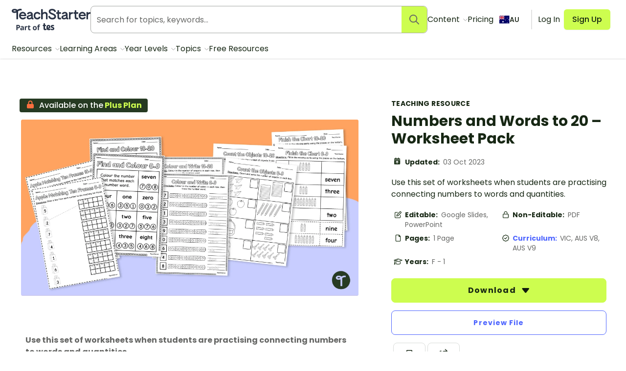

--- FILE ---
content_type: application/javascript; charset=UTF-8
request_url: https://www.teachstarter.com/_nuxt/613f735.js
body_size: 227157
content:
/*! For license information please see LICENSES */
(window.webpackJsonp=window.webpackJsonp||[]).push([[125],[,function(e,t,r){"use strict";r.r(t),r.d(t,"createApp",(function(){return de})),r.d(t,"createRef",(function(){return he})),r.d(t,"defineAsyncComponent",(function(){return me})),r.d(t,"defineComponent",(function(){return L})),r.d(t,"defineNuxtMiddleware",(function(){return B})),r.d(t,"defineNuxtPlugin",(function(){return $})),r.d(t,"globalPlugin",(function(){return oe})),r.d(t,"isRaw",(function(){return ge})),r.d(t,"onGlobalSetup",(function(){return ne})),r.d(t,"reqRef",(function(){return te})),r.d(t,"reqSsrRef",(function(){return re})),r.d(t,"setMetaPlugin",(function(){return ie})),r.d(t,"setSSRContext",(function(){return P})),r.d(t,"shallowSsrRef",(function(){return F})),r.d(t,"ssrPromise",(function(){return D})),r.d(t,"ssrRef",(function(){return T})),r.d(t,"useAsync",(function(){return I})),r.d(t,"useContext",(function(){return U})),r.d(t,"useFetch",(function(){return ee})),r.d(t,"useMeta",(function(){return N})),r.d(t,"useRoute",(function(){return le})),r.d(t,"useRouter",(function(){return ue})),r.d(t,"useStatic",(function(){return se})),r.d(t,"useStore",(function(){return fe})),r.d(t,"warn",(function(){return pe})),r.d(t,"withContext",(function(){return M})),r.d(t,"wrapProperty",(function(){return ce}));r(5),r(16),r(19),r(28),r(24),r(33),r(13),r(12),r(15);var n=r(39),o=r(20),c=r(55),l=r(4),f=r(56),d=(r(52),r(11),r(558),r(3),r(559),r(25),r(21),r(166),r(18),r(8),r(560),r(565),r(9),r(168),r(169),r(170),r(171),r(172),r(173),r(174),r(175),r(176),r(177),r(178),r(179),r(180),r(181),r(212),r(213),r(214),r(215),r(216),r(217),r(218),r(219),r(220),r(221),r(222),r(223),r(224),r(225),r(226),r(227),r(228),r(7),r(51),r(59),r(285),r(10),r(113),r(0));r.d(t,"computed",(function(){return d.computed})),r.d(t,"customRef",(function(){return d.customRef})),r.d(t,"del",(function(){return d.del})),r.d(t,"effectScope",(function(){return d.effectScope})),r.d(t,"getCurrentInstance",(function(){return d.getCurrentInstance})),r.d(t,"getCurrentScope",(function(){return d.getCurrentScope})),r.d(t,"h",(function(){return d.h})),r.d(t,"inject",(function(){return d.inject})),r.d(t,"isProxy",(function(){return d.isProxy})),r.d(t,"isReactive",(function(){return d.isReactive})),r.d(t,"isReadonly",(function(){return d.isReadonly})),r.d(t,"isRef",(function(){return d.isRef})),r.d(t,"isShallow",(function(){return d.isShallow})),r.d(t,"markRaw",(function(){return d.markRaw})),r.d(t,"nextTick",(function(){return d.nextTick})),r.d(t,"onActivated",(function(){return d.onActivated})),r.d(t,"onBeforeMount",(function(){return d.onBeforeMount})),r.d(t,"onBeforeUnmount",(function(){return d.onBeforeUnmount})),r.d(t,"onBeforeUpdate",(function(){return d.onBeforeUpdate})),r.d(t,"onDeactivated",(function(){return d.onDeactivated})),r.d(t,"onErrorCaptured",(function(){return d.onErrorCaptured})),r.d(t,"onMounted",(function(){return d.onMounted})),r.d(t,"onRenderTracked",(function(){return d.onRenderTracked})),r.d(t,"onRenderTriggered",(function(){return d.onRenderTriggered})),r.d(t,"onScopeDispose",(function(){return d.onScopeDispose})),r.d(t,"onServerPrefetch",(function(){return d.onServerPrefetch})),r.d(t,"onUnmounted",(function(){return d.onUnmounted})),r.d(t,"onUpdated",(function(){return d.onUpdated})),r.d(t,"provide",(function(){return d.provide})),r.d(t,"proxyRefs",(function(){return d.proxyRefs})),r.d(t,"reactive",(function(){return d.reactive})),r.d(t,"readonly",(function(){return d.readonly})),r.d(t,"ref",(function(){return d.ref})),r.d(t,"set",(function(){return d.set})),r.d(t,"shallowReactive",(function(){return d.shallowReactive})),r.d(t,"shallowReadonly",(function(){return d.shallowReadonly})),r.d(t,"shallowRef",(function(){return d.shallowRef})),r.d(t,"toRaw",(function(){return d.toRaw})),r.d(t,"toRef",(function(){return d.toRef})),r.d(t,"toRefs",(function(){return d.toRefs})),r.d(t,"triggerRef",(function(){return d.triggerRef})),r.d(t,"unref",(function(){return d.unref})),r.d(t,"useAttrs",(function(){return d.useAttrs})),r.d(t,"useCSSModule",(function(){return d.useCssModule})),r.d(t,"useCssModule",(function(){return d.useCssModule})),r.d(t,"useCssVars",(function(){return d.useCssVars})),r.d(t,"useSlots",(function(){return d.useSlots})),r.d(t,"version",(function(){return d.version})),r.d(t,"watch",(function(){return d.watch})),r.d(t,"watchEffect",(function(){return d.watchEffect})),r.d(t,"watchPostEffect",(function(){return d.watchPostEffect})),r.d(t,"watchSyncEffect",(function(){return d.watchSyncEffect}));var h=r(67),m=r(468),v=r.n(m);function y(e,t){var r="undefined"!=typeof Symbol&&e[Symbol.iterator]||e["@@iterator"];if(!r){if(Array.isArray(e)||(r=function(e,t){if(!e)return;if("string"==typeof e)return w(e,t);var r=Object.prototype.toString.call(e).slice(8,-1);"Object"===r&&e.constructor&&(r=e.constructor.name);if("Map"===r||"Set"===r)return Array.from(e);if("Arguments"===r||/^(?:Ui|I)nt(?:8|16|32)(?:Clamped)?Array$/.test(r))return w(e,t)}(e))||t&&e&&"number"==typeof e.length){r&&(e=r);var i=0,n=function(){};return{s:n,n:function(){return i>=e.length?{done:!0}:{done:!1,value:e[i++]}},e:function(e){throw e},f:n}}throw new TypeError("Invalid attempt to iterate non-iterable instance.\nIn order to be iterable, non-array objects must have a [Symbol.iterator]() method.")}var o,c=!0,l=!1;return{s:function(){r=r.call(e)},n:function(){var e=r.next();return c=e.done,e},e:function(e){l=!0,o=e},f:function(){try{c||null==r.return||r.return()}finally{if(l)throw o}}}}function w(e,t){(null==t||t>e.length)&&(t=e.length);for(var i=0,r=new Array(t);i<t;i++)r[i]=e[i];return r}function S(e,t){var r=Object.keys(e);if(Object.getOwnPropertySymbols){var n=Object.getOwnPropertySymbols(e);t&&(n=n.filter((function(t){return Object.getOwnPropertyDescriptor(e,t).enumerable}))),r.push.apply(r,n)}return r}function O(e){for(var t=1;t<arguments.length;t++){var r=null!=arguments[t]?arguments[t]:{};t%2?S(Object(r),!0).forEach((function(t){Object(o.a)(e,t,r[t])})):Object.getOwnPropertyDescriptors?Object.defineProperties(e,Object.getOwnPropertyDescriptors(r)):S(Object(r)).forEach((function(t){Object.defineProperty(e,t,Object.getOwnPropertyDescriptor(r,t))}))}return e}function _(e){if(!e)throw new Error("You must provide a key. You can have it generated automatically by adding '@nuxtjs/composition-api/dist/babel-plugin' to your Babel plugins.")}var x=function(){var e=Object(d.getCurrentInstance)();if(e)return e.proxy};function j(e){return e instanceof Function?e():e}var R={};function P(e){R=Object.assign({},{}),e.context.ssrContext.nuxt.globalRefs=R}var E=function(){var e,t=x();return{type:t?"ssrRefs":"globalRefs",setData:function(t,r){(e||R)[t]=A(r)}}},A=function(e){return e&&JSON.parse(JSON.stringify(e))||e},k=function(e,t){var r,n,o,c=arguments.length>2&&void 0!==arguments[2]?arguments[2]:"globalRefs";return null!=(o=null==(n=null==(r=window[h.a])?void 0:r[c])?void 0:n[t])?o:j(e)},T=function(e,t){_(t);var r=E(),n=r.type,o=(r.setData,k(e,t,n));return Object(d.ref)(o)},F=function(e,t){_(t);var r=E(),n=r.type;r.setData;return Object(d.shallowRef)(k(e,t,n))},D=function(e,t){_(t);var r=E(),n=r.type,o=(r.setData,k(e,t,n));return Promise.resolve(o)},I=function(e,t){_(t);var r=Object(d.isRef)(t)?t:T(null,t);r.value||Promise.resolve(e()).then((function(e){return r.value=e}));return r};var C=function(e){return{head:function(){var t=e.head instanceof Function?e.head.call(this):e.head;if(!this._computedHead)return t;var r=this._computedHead.map((function(e){return Object(d.isReactive)(e)?Object(d.toRaw)(e):Object(d.isRef)(e)?e.value:e}));return v.a.apply(void 0,[{}].concat(Object(c.a)(r.reverse()),[t]))}}},N=function(e){var t=x();if(!t)throw new Error("useMeta must be called within a component.");if(!("head"in t.$options))throw new Error("In order to enable `useMeta`, please make sure you include `head: {}` within your component definition, and you are using the `defineComponent` exported from @nuxtjs/composition-api.");var r=function(){return t.$meta().refresh()};if(!t._computedHead){var n=Object(d.reactive)({titleTemplate:null,__dangerouslyDisableSanitizers:[],__dangerouslyDisableSanitizersByTagID:{},title:void 0,htmlAttrs:{},headAttrs:{},bodyAttrs:{},base:void 0,meta:[],link:[],style:[],script:[],noscript:[],changed:void 0,afterNavigation:void 0});t._computedHead=[n],t._metaRefs=Object(d.toRefs)(n),Object(d.watch)(Object.values(t._metaRefs),r,{immediate:!0})}if(e){var o=e instanceof Function?Object(d.computed)(e):Object(d.ref)(e);t._computedHead.push(o),Object(d.watch)(o,r,{immediate:!0})}return t._metaRefs},L=function(e){return"head"in e?O(O({},e),C(e)):e},M=function(e){var t=x();if(!t)throw new Error("This must be called within a setup function.");e((t[h.b]||t.$options).context)},U=function(){var e=x();if(!e)throw new Error("This must be called within a setup function.");return O(O({},(e[h.b]||e.$options).context),{},{route:Object(d.computed)((function(){return e.$route})),query:Object(d.computed)((function(){return e.$route.query})),from:Object(d.computed)((function(){return(e[h.b]||e.$options).context.from})),params:Object(d.computed)((function(){return e.$route.params}))})},$=function(e){return e},B=function(e){return e},H=window[h.a];function W(e){var t;if(e.message||"string"==typeof e)t=e.message||e;else try{t=JSON.stringify(e,null,2)}catch(r){t="[".concat(e.constructor.name,"]")}return O(O({},e),{},{message:t,statusCode:e.statusCode||e.status||e.response&&e.response.status||500})}var V=new WeakMap,z=new Map;function G(){return Y.apply(this,arguments)}function Y(){return(Y=Object(l.a)(regeneratorRuntime.mark((function e(){var t,r,n,o,c=this;return regeneratorRuntime.wrap((function(e){for(;;)switch(e.prev=e.next){case 0:if(t=V.get(this)){e.next=3;break}return e.abrupt("return");case 3:return this[h.b].nbFetching++,this.$fetchState.pending=!0,this.$fetchState.error=null,this._hydrated=!1,r=null,n=Date.now(),e.prev=9,e.next=12,Promise.all(t.map((function(e){if(z.has(e))return z.get(e);var t=Promise.resolve(e(c)).finally((function(){return z.delete(e)}));return z.set(e,t),t})));case 12:e.next=18;break;case 14:e.prev=14,e.t0=e.catch(9),r=W(e.t0);case 18:if(!((o=(this._fetchDelay||0)-(Date.now()-n))>0)){e.next=22;break}return e.next=22,new Promise((function(e){return setTimeout(e,o)}));case 22:this.$fetchState.error=r,this.$fetchState.pending=!1,this.$fetchState.timestamp=Date.now(),this.$nextTick((function(){return c[h.b].nbFetching--}));case 26:case"end":return e.stop()}}),e,this,[[9,14]])})))).apply(this,arguments)}var Q=function(e){e.$fetchState=e.$fetchState||Object(d.reactive)({error:null,pending:!1,timestamp:0})},K=function(data){var e=x();if(!e)throw new Error("This must be called within a setup function.");Object(d.onBeforeMount)((function(){var t=e._setupProxy||e;for(var r in data)try{if(r in t){var n=r;if(t[n]===data[r])continue;if("function"==typeof t[n])continue;if(Object(d.isReactive)(t[n])){for(var o in t[n])o in data[r]||delete t[n][o];Object.assign(t[n],data[r]);continue}}Object(d.set)(t,r,data[r])}catch(e){0}}))};function J(){return(J=Object(l.a)(regeneratorRuntime.mark((function e(t){var data,content;return regeneratorRuntime.wrap((function(e){for(;;)switch(e.prev=e.next){case 0:if(t._fetchOnServer){e.next=2;break}return e.abrupt("return");case 2:return Q(t),e.prev=3,e.next=6,G.call(t);case 6:e.next=12;break;case 8:e.prev=8,e.t0=e.catch(3),t.$fetchState.error=W(e.t0);case 12:t.$fetchState.pending=!1,t._fetchKey="push"in t.$ssrContext.nuxt.fetch?t.$ssrContext.nuxt.fetch.length:t._fetchKey||t.$ssrContext.fetchCounters[""]++,t.$vnode.data||(t.$vnode.data={}),(t.$vnode.data.attrs=t.$vnode.data.attrs||{})["data-fetch-key"]=t._fetchKey,data=Object.fromEntries(Object.entries((null==t?void 0:t._setupProxy)||(null==t?void 0:t._setupState)).filter((function(e){var t=Object(n.a)(e,2),r=(t[0],t[1]);return!(r&&"object"===Object(f.a)(r)&&"_compiled"in r||r instanceof Function||r instanceof Promise)})).map((function(e){var t=Object(n.a)(e,2),r=t[0],o=t[1];return[r,Object(d.isRef)(o)?o.value:o]}))),content=t.$fetchState.error?{_error:t.$fetchState.error}:JSON.parse(JSON.stringify(data)),"push"in t.$ssrContext.nuxt.fetch?t.$ssrContext.nuxt.fetch.push(content):t.$ssrContext.nuxt.fetch[t._fetchKey]=content;case 20:case"end":return e.stop()}}),e,null,[[3,8]])})))).apply(this,arguments)}function X(e){var t=e[h.b];if("_payloadFetchIndex"in t)return t._payloadFetchIndex=t._payloadFetchIndex||0,t._payloadFetchIndex++;var r=e.$options._scopeId||e.$options.name||"",n=function(e){var t=arguments.length>1&&void 0!==arguments[1]?arguments[1]:"";return function(){var r=arguments.length>0&&void 0!==arguments[0]?arguments[0]:t;return void 0===e[r]&&(e[r]=0),e[r]++}}(e[h.b]._fetchCounters,r),o=e.$options;if("function"==typeof o.fetchKey)return o.fetchKey.call(e,n);var c="string"==typeof o.fetchKey?o.fetchKey:r;return c?c+":"+n(c):String(n(c))}var Z,ee=function(e){var t,r=x();if(!r)throw new Error("This must be called within a setup function.");function n(){return{fetch:r.$fetch,fetchState:r.$fetchState,$fetch:r.$fetch,$fetchState:r.$fetchState}}if(function(e,t){var r=V.get(e)||[];V.set(e,[].concat(Object(c.a)(r),[t]))}(r,e),"function"==typeof r.$options.fetchOnServer?r._fetchOnServer=!1!==r.$options.fetchOnServer.call(r):r._fetchOnServer=!1!==r.$options.fetchOnServer,Q(r),Object(d.onServerPrefetch)((function(){return function(e){return J.apply(this,arguments)}(r)})),r._fetchDelay="number"==typeof r.$options.fetchDelay?r.$options.fetchDelay:0,r.$fetch=G.bind(r),Object(d.onBeforeMount)((function(){return!r._hydrated&&G.call(r)})),!function(e){var t,r,n;return null==(n=null==(r=null==(t=e.$vnode)?void 0:t.elm)?void 0:r.dataset)?void 0:n.fetchKey}(r))return h.c&&function(e){e._fetchKey=X(e);var t=e.$options.fetchOnServer,r="function"==typeof t?!1!==t.call(e):!1!==t,n=e[h.b];if(r&&!(null==n?void 0:n.isPreview)&&(null==n?void 0:n._pagePayload)){e._hydrated=!0;var data=n._pagePayload.fetch[e._fetchKey];data&&data._error?e.$fetchState.error=data._error:K(data)}}(r),n();r._hydrated=!0,r._fetchKey=(null==(t=r.$vnode.elm)?void 0:t.dataset.fetchKey)||X(r);var data=H.fetch[r._fetchKey];return data&&data._error?(r.$fetchState.error=data._error,n()):(K(data),n())},te=(new Set,function(e){return Object(d.ref)(e)}),re=function(e,t){return T(e,t)},ne=function(e){Z.add(e)},ie=function(e){var head=e.app.head;Object.assign(e.app,C({head:head}))},oe=function(e){var t=e.app.setup;Z=new Set,e.app.setup=function(){for(var e={},r=arguments.length,n=new Array(r),o=0;o<r;o++)n[o]=arguments[o];t instanceof Function&&(e=t.apply(void 0,n)||{});var c,l=y(Z);try{for(l.s();!(c=l.n()).done;){var f=c.value;e=O(O({},e),f.call.apply(f,[this].concat(n))||{})}}catch(e){l.e(e)}finally{l.f()}return e}},ae={};var se=function(e){var t,r,param=arguments.length>1&&void 0!==arguments[1]?arguments[1]:Object(d.ref)(""),n=arguments.length>2?arguments[2]:void 0,o=Object(d.computed)((function(){return"".concat(n,"-").concat(param.value)})),c=T(null,o.value);c.value&&(ae[o.value]=c.value);(null==(r=null==(t=window[h.a].$config)?void 0:t.app)?void 0:r.cdnURL)||h.d;return Object(d.watch)(o,(function(t){t in ae?c.value=ae[t]:e(param.value,o.value).then((function(e){ae[o.value]=e,c.value=e}))}),{immediate:!0,flush:"post"}),c},ce=function(e,t){return function(){var r=x();if(!r)throw new Error("This must be called within a setup function.");return!1!==t?Object(d.computed)((function(){return r[e]})):r[e]}},ue=ce("$router",!1),le=ce("$route"),fe=function(e){var t=x();if(!t)throw new Error("This must be called within a setup function.");return t.$store},pe=function(){return console.warn("`warn` is not exported by Vue 2.7")},de=function(){return console.warn("`createApp` is not exported by Vue 2.7")},he=function(){return console.warn("`createRef` is not exported by Vue 2.7")},me=function(){return console.warn("`defineAsyncComponent` is not exported by Vue 2.7")},ge=function(){return console.warn("`isRaw` is not exported by Vue 2.7")}},,,,,,,,,,,,,,,,,,,,,,,,,,,,,,,,,,,,,,,,,,,,,,,function(e,t,r){"use strict";e.exports=function(e){var t=[];return t.toString=function(){return this.map((function(t){var content=e(t);return t[2]?"@media ".concat(t[2]," {").concat(content,"}"):content})).join("")},t.i=function(e,r,n){"string"==typeof e&&(e=[[null,e,""]]);var o={};if(n)for(var i=0;i<this.length;i++){var c=this[i][0];null!=c&&(o[c]=!0)}for(var l=0;l<e.length;l++){var f=[].concat(e[l]);n&&o[f[0]]||(r&&(f[2]?f[2]="".concat(r," and ").concat(f[2]):f[2]=r),t.push(f))}},t}},function(e,t,r){"use strict";function n(e,t){for(var r=[],n={},i=0;i<t.length;i++){var o=t[i],c=o[0],l={id:e+":"+i,css:o[1],media:o[2],sourceMap:o[3]};n[c]?n[c].parts.push(l):r.push(n[c]={id:c,parts:[l]})}return r}r.r(t),r.d(t,"default",(function(){return w}));var o="undefined"!=typeof document;if("undefined"!=typeof DEBUG&&DEBUG&&!o)throw new Error("vue-style-loader cannot be used in a non-browser environment. Use { target: 'node' } in your Webpack config to indicate a server-rendering environment.");var c={},head=o&&(document.head||document.getElementsByTagName("head")[0]),l=null,f=0,d=!1,h=function(){},m=null,v="data-vue-ssr-id",y="undefined"!=typeof navigator&&/msie [6-9]\b/.test(navigator.userAgent.toLowerCase());function w(e,t,r,o){d=r,m=o||{};var l=n(e,t);return S(l),function(t){for(var r=[],i=0;i<l.length;i++){var o=l[i];(f=c[o.id]).refs--,r.push(f)}t?S(l=n(e,t)):l=[];for(i=0;i<r.length;i++){var f;if(0===(f=r[i]).refs){for(var d=0;d<f.parts.length;d++)f.parts[d]();delete c[f.id]}}}}function S(e){for(var i=0;i<e.length;i++){var t=e[i],r=c[t.id];if(r){r.refs++;for(var n=0;n<r.parts.length;n++)r.parts[n](t.parts[n]);for(;n<t.parts.length;n++)r.parts.push(_(t.parts[n]));r.parts.length>t.parts.length&&(r.parts.length=t.parts.length)}else{var o=[];for(n=0;n<t.parts.length;n++)o.push(_(t.parts[n]));c[t.id]={id:t.id,refs:1,parts:o}}}}function O(){var e=document.createElement("style");return e.type="text/css",head.appendChild(e),e}function _(e){var t,r,n=document.querySelector("style["+v+'~="'+e.id+'"]');if(n){if(d)return h;n.parentNode.removeChild(n)}if(y){var o=f++;n=l||(l=O()),t=R.bind(null,n,o,!1),r=R.bind(null,n,o,!0)}else n=O(),t=P.bind(null,n),r=function(){n.parentNode.removeChild(n)};return t(e),function(n){if(n){if(n.css===e.css&&n.media===e.media&&n.sourceMap===e.sourceMap)return;t(e=n)}else r()}}var x,j=(x=[],function(e,t){return x[e]=t,x.filter(Boolean).join("\n")});function R(e,t,r,n){var o=r?"":n.css;if(e.styleSheet)e.styleSheet.cssText=j(t,o);else{var c=document.createTextNode(o),l=e.childNodes;l[t]&&e.removeChild(l[t]),l.length?e.insertBefore(c,l[t]):e.appendChild(c)}}function P(e,t){var r=t.css,n=t.media,o=t.sourceMap;if(n&&e.setAttribute("media",n),m.ssrId&&e.setAttribute(v,t.id),o&&(r+="\n/*# sourceURL="+o.sources[0]+" */",r+="\n/*# sourceMappingURL=data:application/json;base64,"+btoa(unescape(encodeURIComponent(JSON.stringify(o))))+" */"),e.styleSheet)e.styleSheet.cssText=r;else{for(;e.firstChild;)e.removeChild(e.firstChild);e.appendChild(document.createTextNode(r))}}},,,,,,,,,,,,,,,,,function(e,t,r){"use strict";var n=r(612),o=r(418),c=r(419);function l(e,t,r,o){return new n(e,t,r,o)}l.version=r(422),l.AlgoliaSearchHelper=n,l.SearchParameters=o,l.SearchResults=c,e.exports=l},,,,,,,,,,function(e,t,r){"use strict";r.d(t,"a",(function(){return m})),r.d(t,"b",(function(){return v})),r.d(t,"d",(function(){return S})),r.d(t,"c",(function(){return O}));r(5),r(12),r(3),r(15),r(8),r(9),r(11),r(10),r(16),r(7),r(19),r(22),r(23),r(17),r(13),r(30),r(95),r(24),r(25);var n=r(268),o=r(470);function c(e){return c="function"==typeof Symbol&&"symbol"==typeof Symbol.iterator?function(e){return typeof e}:function(e){return e&&"function"==typeof Symbol&&e.constructor===Symbol&&e!==Symbol.prototype?"symbol":typeof e},c(e)}function l(){return l=Object.assign?Object.assign.bind():function(e){for(var i=1;i<arguments.length;i++){var source=arguments[i];for(var t in source)Object.prototype.hasOwnProperty.call(source,t)&&(e[t]=source[t])}return e},l.apply(this,arguments)}function f(object,e){var t=Object.keys(object);if(Object.getOwnPropertySymbols){var r=Object.getOwnPropertySymbols(object);e&&(r=r.filter((function(e){return Object.getOwnPropertyDescriptor(object,e).enumerable}))),t.push.apply(t,r)}return t}function d(e){for(var i=1;i<arguments.length;i++){var source=null!=arguments[i]?arguments[i]:{};i%2?f(Object(source),!0).forEach((function(t){h(e,t,source[t])})):Object.getOwnPropertyDescriptors?Object.defineProperties(e,Object.getOwnPropertyDescriptors(source)):f(Object(source)).forEach((function(t){Object.defineProperty(e,t,Object.getOwnPropertyDescriptor(source,t))}))}return e}function h(e,t,r){return(t=function(e){var t=function(input,e){if("object"!==c(input)||null===input)return input;var t=input[Symbol.toPrimitive];if(void 0!==t){var r=t.call(input,e||"default");if("object"!==c(r))return r;throw new TypeError("@@toPrimitive must return a primitive value.")}return("string"===e?String:Number)(input)}(e,"string");return"symbol"===c(t)?t:String(t)}(t))in e?Object.defineProperty(e,t,{value:r,enumerable:!0,configurable:!0,writable:!0}):e[t]=r,e}var m={highlightPreTag:"__ais-highlight__",highlightPostTag:"__/ais-highlight__"},v={highlightPreTag:"<mark>",highlightPostTag:"</mark>"};function y(e){return Object(n.a)(e).replace(new RegExp(m.highlightPreTag,"g"),v.highlightPreTag).replace(new RegExp(m.highlightPostTag,"g"),v.highlightPostTag)}function w(input){return Object(o.a)(input)&&"string"!=typeof input.value?Object.keys(input).reduce((function(e,t){return d(d({},e),{},h({},t,w(input[t])))}),{}):Array.isArray(input)?input.map(w):d(d({},input),{},{value:y(input.value)})}function S(e){return void 0===e.__escaped&&((e=e.map((function(e){var t=l({},(function(e){if(null==e)throw new TypeError("Cannot destructure "+e)}(e),e));return t._highlightResult&&(t._highlightResult=w(t._highlightResult)),t._snippetResult&&(t._snippetResult=w(t._snippetResult)),t}))).__escaped=!0),e}function O(e){return e.map((function(e){return d(d({},e),{},{highlighted:y(e.highlighted)})}))}},,,,,,,,,,,,,,,,,,,,,function(e,t,r){"use strict";r.d(t,"b",(function(){return o})),r.d(t,"a",(function(){return l})),r.d(t,"c",(function(){return f}));var n=r(39);r(3),r(13),r(131),r(30),r(21),r(7),r(11),r(25),r(10),r(113),r(51),r(108);function o(){return(arguments.length>0&&void 0!==arguments[0]?arguments[0]:"").split(/[?#]/).shift().split("/").pop().split(".").pop()}function c(map){return function(e){return e?map[e]||e:map.missingValue}}function l(){var e=arguments.length>0&&void 0!==arguments[0]?arguments[0]:{},t=e.formatter,r=e.keyMap,o=e.joinWith,l=void 0===o?"/":o,f=e.valueMap;t||(t=function(e,t){return"".concat(e,"=").concat(t)}),r&&"function"!=typeof r&&(r=c(r));var map=f||{};return Object.keys(map).forEach((function(e){"function"!=typeof map[e]&&(map[e]=c(map[e]))})),function(){var e=arguments.length>0&&void 0!==arguments[0]?arguments[0]:{};return Object.entries(e).filter((function(e){var t=Object(n.a)(e,2);t[0];return void 0!==t[1]})).map((function(o){var c=Object(n.a)(o,2),l=c[0],f=c[1],d=map[l];return"function"==typeof d&&(f=d(e[l])),l="function"==typeof r?r(l):l,t(l,f)})).join(l)}}function f(){var input=arguments.length>0&&void 0!==arguments[0]?arguments[0]:"";return"number"==typeof input?input:"string"==typeof input&&input.replace("px","").match(/^\d+$/g)?parseInt(input,10):void 0}},,,,,,,,,,,,,,,,,,,,,,,,,,,,,,function(e,t,r){"use strict";r.d(t,"a",(function(){return component}));r(21);var component=function(e){return function(){var t=arguments.length>0&&void 0!==arguments[0]?arguments[0]:{},r=t.descendantName,n=t.modifierName,o=r?"-".concat(r):"",c=n?"--".concat(n):"";return"".concat("ais","-").concat(e).concat(o).concat(c)}}},,function(e,t,r){"use strict";r.d(t,"a",(function(){return G})),r.d(t,"b",(function(){return Fe})),r.d(t,"c",(function(){return Ct})),r.d(t,"d",(function(){return vr})),r.d(t,"e",(function(){return jr})),r.d(t,"f",(function(){return na}));var n={};r.r(n),r.d(n,"AisAutocomplete",(function(){return G})),r.d(n,"AisBreadcrumb",(function(){return oe})),r.d(n,"AisClearRefinements",(function(){return Se})),r.d(n,"AisConfigure",(function(){return Fe})),r.d(n,"AisExperimentalConfigureRelatedItems",(function(){return Be})),r.d(n,"AisCurrentRefinements",(function(){return nt})),r.d(n,"AisHierarchicalMenu",(function(){return xt})),r.d(n,"AisHighlight",(function(){return Ct})),r.d(n,"AisHits",(function(){return or})),r.d(n,"AisHitsPerPage",(function(){return mr})),r.d(n,"AisIndex",(function(){return vr})),r.d(n,"AisInstantSearch",(function(){return xr})),r.d(n,"AisInstantSearchSsr",(function(){return jr})),r.d(n,"AisInfiniteHits",(function(){return Br})),r.d(n,"AisMenu",(function(){return en})),r.d(n,"AisMenuSelect",(function(){return rn})),r.d(n,"AisNumericMenu",(function(){return vn})),r.d(n,"AisPagination",(function(){return Nn})),r.d(n,"AisPanel",(function(){return Mn})),r.d(n,"AisPoweredBy",(function(){return Un})),r.d(n,"AisQueryRuleContext",(function(){return Kn})),r.d(n,"AisQueryRuleCustomData",(function(){return Jn})),r.d(n,"AisRangeInput",(function(){return ci})),r.d(n,"AisRatingMenu",(function(){return _i})),r.d(n,"AisRefinementList",(function(){return Mi})),r.d(n,"AisStateResults",(function(){return Ui})),r.d(n,"AisSearchBox",(function(){return Qi})),r.d(n,"AisSnippet",(function(){return Ki})),r.d(n,"AisSortBy",(function(){return no})),r.d(n,"AisStats",(function(){return fo})),r.d(n,"AisToggleRefinement",(function(){return _o})),r.d(n,"AisVoiceSearch",(function(){return No})),r.d(n,"AisRelevantSort",(function(){return Bo})),r.d(n,"AisDynamicWidgets",(function(){return Qo})),r.d(n,"AisExperimentalDynamicWidgets",(function(){return Ko}));r(18),r(51);var o=function(e){var a=e.name;return{props:{classNames:{type:Object,default:void 0}},methods:{suit:function(e,t){var r=function(e,t,r){if(!e)throw new Error("You need to provide `widgetName` in your data");var n=["ais-"+e];return t&&n.push("-"+t),r&&n.push("--"+r),n.join("")}(a,e,t),i=this.classNames&&this.classNames[r];return i?[r,i].join(" "):r}}}};r(11),r(5),r(21),r(10),r(3),r(16),r(7);function c(e){for(var t=arguments,r=1;r<arguments.length;r++){var n=null!=t[r]?t[r]:{},o=Object.keys(n);"function"==typeof Object.getOwnPropertySymbols&&(o=o.concat(Object.getOwnPropertySymbols(n).filter((function(e){return Object.getOwnPropertyDescriptor(n,e).enumerable})))),o.forEach((function(t){l(e,t,n[t])}))}return e}function l(e,t,r){return t in e?Object.defineProperty(e,t,{value:r,enumerable:!0,configurable:!0,writable:!0}):e[t]=r,e}var f=r(0),d=f.default,h=f.default.version;function m(e){return function(t){return e.call(this,t)}}function v(e){return e.$slots.default}r(212),r(8),r(213),r(214),r(215),r(216),r(217),r(218),r(219),r(220),r(221),r(222),r(223),r(224),r(225),r(226),r(227),r(228),r(9);var y=new Set;function w(a){y.has(a)||(y.add(a),console.warn(a))}var S=function(e,i){var s;void 0===e&&(e={});var a=e.connector;return void 0===i&&(i={}),(s={inject:{instantSearchInstance:{from:"$_ais_instantSearchInstance",default:function(){var e=this.$options._componentTag;throw new TypeError('It looks like you forgot to wrap your Algolia search component "<'+e+'>" inside of an "<ais-instant-search>" component.')}},getParentIndex:{from:"$_ais_getParentIndex",default:function(){var e=this;return function(){return e.instantSearchInstance.mainIndex}}}},data:function(){return{state:null}},created:function(){if("function"==typeof a){if(this.factory=a(this.updateState,(function(){})),this.widget=c(this.factory(this.widgetParams),i),this.getParentIndex().addWidgets([this.widget]),this.instantSearchInstance._initialResults&&!this.instantSearchInstance.started){if("function"!=typeof this.instantSearchInstance.__forceRender)throw new Error("You are using server side rendering with <ais-instant-search> instead of <ais-instant-search-ssr>.");this.instantSearchInstance.__forceRender(this.widget,this.getParentIndex())}}else!0!==a&&w("You are using the InstantSearch widget mixin, but didn't provide a connector.\nWhile this is technically possible, and will give you access to the Helper,\nit's not the recommended way of making custom components.\n\nIf you want to disable this message, pass { connector: true } to the mixin.\n\nRead more on using connectors: https://alg.li/vue-custom")}}).beforeDestroy=function(){this.widget&&this.getParentIndex().removeWidgets([this.widget])},s.watch={widgetParams:{handler:function(e){this.state=null,this.getParentIndex().removeWidgets([this.widget]),this.widget=c(this.factory(e),i),this.getParentIndex().addWidgets([this.widget])},deep:!0}},s.methods={updateState:function(e,t){void 0===e&&(e={}),t||(this.state=e)}},s},O=(r(12),r(15),r(19),r(22),r(23),r(17),r(25),r(13),r(37),r(752)),_=r(321);r(28),r(24);function x(e,t){if(void 0===e||"function"!=typeof e)throw new Error("The render function is not valid (received type ".concat((object=e,Object.prototype.toString.call(object).slice(8,-1)),").\n\n").concat(t));var object}var j=r(76),R=(r(33),r(59),r(279));function P(object,e){var t=Object.keys(object);if(Object.getOwnPropertySymbols){var r=Object.getOwnPropertySymbols(object);e&&(r=r.filter((function(e){return Object.getOwnPropertyDescriptor(object,e).enumerable}))),t.push.apply(t,r)}return t}function E(e){for(var i=1;i<arguments.length;i++){var source=null!=arguments[i]?arguments[i]:{};i%2?P(Object(source),!0).forEach((function(t){A(e,t,source[t])})):Object.getOwnPropertyDescriptors?Object.defineProperties(e,Object.getOwnPropertyDescriptors(source)):P(Object(source)).forEach((function(t){Object.defineProperty(e,t,Object.getOwnPropertyDescriptor(source,t))}))}return e}function A(e,t,r){return(t=function(e){var t=function(input,e){if("object"!==F(input)||null===input)return input;var t=input[Symbol.toPrimitive];if(void 0!==t){var r=t.call(input,e||"default");if("object"!==F(r))return r;throw new TypeError("@@toPrimitive must return a primitive value.")}return("string"===e?String:Number)(input)}(e,"string");return"symbol"===F(t)?t:String(t)}(t))in e?Object.defineProperty(e,t,{value:r,enumerable:!0,configurable:!0,writable:!0}):e[t]=r,e}function k(e,i){return function(e){if(Array.isArray(e))return e}(e)||function(e,i){var t=null==e?null:"undefined"!=typeof Symbol&&e[Symbol.iterator]||e["@@iterator"];if(null!=t){var r,n,o,c,l=[],f=!0,d=!1;try{if(o=(t=t.call(e)).next,0===i){if(Object(t)!==t)return;f=!1}else for(;!(f=(r=o.call(t)).done)&&(l.push(r.value),l.length!==i);f=!0);}catch(e){d=!0,n=e}finally{try{if(!f&&null!=t.return&&(c=t.return(),Object(c)!==c))return}finally{if(d)throw n}}return l}}(e,i)||function(e,t){if(!e)return;if("string"==typeof e)return T(e,t);var r=Object.prototype.toString.call(e).slice(8,-1);"Object"===r&&e.constructor&&(r=e.constructor.name);if("Map"===r||"Set"===r)return Array.from(e);if("Arguments"===r||/^(?:Ui|I)nt(?:8|16|32)(?:Clamped)?Array$/.test(r))return T(e,t)}(e,i)||function(){throw new TypeError("Invalid attempt to destructure non-iterable instance.\nIn order to be iterable, non-array objects must have a [Symbol.iterator]() method.")}()}function T(e,t){(null==t||t>e.length)&&(t=e.length);for(var i=0,r=new Array(t);i<t;i++)r[i]=e[i];return r}function F(e){return F="function"==typeof Symbol&&"symbol"==typeof Symbol.iterator?function(e){return typeof e}:function(e){return e&&"function"==typeof Symbol&&e.constructor===Symbol&&e!==Symbol.prototype?"symbol":typeof e},F(e)}function D(e){var t=e.index,r=e.widgetType,n=(e.methodName,e.args),o=e.instantSearchInstance;if(1===n.length&&"object"===F(n[0]))return[n[0]];var c=k(n[0].split(":"),2),l=c[0],f=c[1],d=n[1],h=n[2],m=n[3]||{};if(!d)return[];if(("click"===l||"conversion"===l)&&!h)return[];var v=Array.isArray(d)?d:[d];if(0===v.length)return[];var y=v[0].__queryID,w=function(e){for(var t=arguments.length>1&&void 0!==arguments[1]?arguments[1]:20,r=[],i=0;i<Math.ceil(e.length/t);i++)r.push(e.slice(i*t,(i+1)*t));return r}(v),S=w.map((function(e){return e.map((function(e){return e.objectID}))})),O=w.map((function(e){return e.map((function(e){return e.__position}))}));return"view"===l?"idle"!==o.status?[]:w.map((function(e,i){return{insightsMethod:"viewedObjectIDs",widgetType:r,eventType:l,payload:E({eventName:h||"Hits Viewed",index:t,objectIDs:S[i]},m),hits:e,eventModifier:f}})):"click"===l?w.map((function(e,i){return{insightsMethod:"clickedObjectIDsAfterSearch",widgetType:r,eventType:l,payload:E({eventName:h||"Hit Clicked",index:t,queryID:y,objectIDs:S[i],positions:O[i]},m),hits:e,eventModifier:f}})):"conversion"===l?w.map((function(e,i){return{insightsMethod:"convertedObjectIDsAfterSearch",widgetType:r,eventType:l,payload:E({eventName:h||"Hit Converted",index:t,queryID:y,objectIDs:S[i]},m),hits:e,eventModifier:f}})):[]}function I(e){var t=e.instantSearchInstance,r=e.index,n=e.widgetType,o={},c=void 0;return function(){for(var e=arguments.length,l=new Array(e),f=0;f<e;f++)l[f]=arguments[f];D({widgetType:n,index:r,methodName:"sendEvent",args:l,instantSearchInstance:t}).forEach((function(e){"click"===e.eventType&&"internal"===e.eventModifier&&o[e.eventType]||(o[e.eventType]=!0,t.sendEventToInsights(e))})),clearTimeout(c),c=setTimeout((function(){o={}}),0)}}function C(e){var t=e.index,r=e.widgetType,n=e.instantSearchInstance;return function(){for(var e=arguments.length,o=new Array(e),c=0;c<e;c++)o[c]=arguments[c];var l=D({widgetType:r,index:t,methodName:"bindEvent",args:o,instantSearchInstance:n});return l.length?"data-insights-event=".concat(Object(R.b)(l)):""}}function N(e){return N="function"==typeof Symbol&&"symbol"==typeof Symbol.iterator?function(e){return typeof e}:function(e){return e&&"function"==typeof Symbol&&e.constructor===Symbol&&e!==Symbol.prototype?"symbol":typeof e},N(e)}function L(object,e){var t=Object.keys(object);if(Object.getOwnPropertySymbols){var r=Object.getOwnPropertySymbols(object);e&&(r=r.filter((function(e){return Object.getOwnPropertyDescriptor(object,e).enumerable}))),t.push.apply(t,r)}return t}function M(e){for(var i=1;i<arguments.length;i++){var source=null!=arguments[i]?arguments[i]:{};i%2?L(Object(source),!0).forEach((function(t){U(e,t,source[t])})):Object.getOwnPropertyDescriptors?Object.defineProperties(e,Object.getOwnPropertyDescriptors(source)):L(Object(source)).forEach((function(t){Object.defineProperty(e,t,Object.getOwnPropertyDescriptor(source,t))}))}return e}function U(e,t,r){return(t=function(e){var t=function(input,e){if("object"!==N(input)||null===input)return input;var t=input[Symbol.toPrimitive];if(void 0!==t){var r=t.call(input,e||"default");if("object"!==N(r))return r;throw new TypeError("@@toPrimitive must return a primitive value.")}return("string"===e?String:Number)(input)}(e,"string");return"symbol"===N(t)?t:String(t)}(t))in e?Object.defineProperty(e,t,{value:r,enumerable:!0,configurable:!0,writable:!0}):e[t]=r,e}var $,B,H,W=Object(O.b)({name:"autocomplete",connector:!0}),V=function(e){var t=arguments.length>1&&void 0!==arguments[1]?arguments[1]:_.a;return x(e,W()),function(r){var n=(r||{}).escapeHTML,o=void 0===n||n,c={};return{$$type:"ais.autocomplete",init:function(t){var r=t.instantSearchInstance;e(M(M({},this.getWidgetRenderState(t)),{},{instantSearchInstance:r}),!0)},render:function(t){var r=t.instantSearchInstance,n=this.getWidgetRenderState(t);n.indices.forEach((function(e){(0,e.sendEvent)("view:internal",e.hits)})),e(M(M({},n),{},{instantSearchInstance:r}),!1)},getRenderState:function(e,t){return M(M({},e),{},{autocomplete:this.getWidgetRenderState(t)})},getWidgetRenderState:function(e){var t=this,n=e.helper,l=e.state,f=e.scopedResults,d=e.instantSearchInstance;c.refine||(c.refine=function(e){n.setQuery(e).search()});var h=f.map((function(e){e.results.hits=o?Object(j.d)(e.results.hits):e.results.hits;var r=I({instantSearchInstance:d,index:e.results.index,widgetType:t.$$type});return{indexId:e.indexId,indexName:e.results.index,hits:e.results.hits,results:e.results,sendEvent:r}}));return{currentRefinement:l.query||"",indices:h,refine:c.refine,widgetParams:r}},getWidgetUiState:function(e,t){var r=t.searchParameters.query||"";return""===r||e&&e.query===r?e:M(M({},e),{},{query:r})},getWidgetSearchParameters:function(e,t){var r={query:t.uiState.query||""};return o?e.setQueryParameters(M(M({},r),j.a)):e.setQueryParameters(r)},dispose:function(e){var r=e.state;t();var n=r.setQueryParameter("query",void 0);return o?n.setQueryParameters(Object.keys(j.a).reduce((function(e,t){return M(M({},e),{},U({},t,void 0))}),{})):n}}}},z={name:"AisAutocomplete",mixins:[S({connector:V},{$$widgetType:"ais.autocomplete"}),o({name:"Autocomplete"})],props:{escapeHTML:{type:Boolean,required:!1,default:!0}},computed:{widgetParams:function(){return{escapeHTML:this.escapeHTML}}}},G=($={render:function(){var e=this,t=e.$createElement,r=e._self._c||t;return e.state?r("div",{class:e.suit()},[e._t("default",(function(){return[r("p",[e._v("\n      This widget doesn't render anything without a filled in default slot.\n    ")]),e._v(" "),r("p",[e._v("query, function to refine and results are provided.")]),e._v(" "),r("pre",[e._v("refine: Function")]),e._v(" "),r("pre",[e._v('currentRefinement: "'+e._s(e.state.currentRefinement)+'"')]),e._v(" "),r("details",[e._m(0),e._v(" "),r("pre",[e._v(e._s(e.state.indices))])])]}),{refine:e.state.refine,currentRefinement:e.state.currentRefinement,indices:e.state.indices})],2):e._e()},staticRenderFns:[function(){var e=this.$createElement,t=this._self._c||e;return t("summary",[t("code",[this._v("indices")]),this._v(":")])}]},(H=("function"==typeof(B=z)?B.options:B)||{}).__file="Autocomplete.vue",H.render||(H.render=$.render,H.staticRenderFns=$.staticRenderFns,H._compiled=!0),H._scopeId=void 0,H);function Y(e){return Y="function"==typeof Symbol&&"symbol"==typeof Symbol.iterator?function(e){return typeof e}:function(e){return e&&"function"==typeof Symbol&&e.constructor===Symbol&&e!==Symbol.prototype?"symbol":typeof e},Y(e)}function Q(object,e){var t=Object.keys(object);if(Object.getOwnPropertySymbols){var r=Object.getOwnPropertySymbols(object);e&&(r=r.filter((function(e){return Object.getOwnPropertyDescriptor(object,e).enumerable}))),t.push.apply(t,r)}return t}function K(e){for(var i=1;i<arguments.length;i++){var source=null!=arguments[i]?arguments[i]:{};i%2?Q(Object(source),!0).forEach((function(t){J(e,t,source[t])})):Object.getOwnPropertyDescriptors?Object.defineProperties(e,Object.getOwnPropertyDescriptors(source)):Q(Object(source)).forEach((function(t){Object.defineProperty(e,t,Object.getOwnPropertyDescriptor(source,t))}))}return e}function J(e,t,r){return(t=function(e){var t=function(input,e){if("object"!==Y(input)||null===input)return input;var t=input[Symbol.toPrimitive];if(void 0!==t){var r=t.call(input,e||"default");if("object"!==Y(r))return r;throw new TypeError("@@toPrimitive must return a primitive value.")}return("string"===e?String:Number)(input)}(e,"string");return"symbol"===Y(t)?t:String(t)}(t))in e?Object.defineProperty(e,t,{value:r,enumerable:!0,configurable:!0,writable:!0}):e[t]=r,e}function X(e,i){return function(e){if(Array.isArray(e))return e}(e)||function(e,i){var t=null==e?null:"undefined"!=typeof Symbol&&e[Symbol.iterator]||e["@@iterator"];if(null!=t){var r,n,o,c,l=[],f=!0,d=!1;try{if(o=(t=t.call(e)).next,0===i){if(Object(t)!==t)return;f=!1}else for(;!(f=(r=o.call(t)).done)&&(l.push(r.value),l.length!==i);f=!0);}catch(e){d=!0,n=e}finally{try{if(!f&&null!=t.return&&(c=t.return(),Object(c)!==c))return}finally{if(d)throw n}}return l}}(e,i)||function(e,t){if(!e)return;if("string"==typeof e)return Z(e,t);var r=Object.prototype.toString.call(e).slice(8,-1);"Object"===r&&e.constructor&&(r=e.constructor.name);if("Map"===r||"Set"===r)return Array.from(e);if("Arguments"===r||/^(?:Ui|I)nt(?:8|16|32)(?:Clamped)?Array$/.test(r))return Z(e,t)}(e,i)||function(){throw new TypeError("Invalid attempt to destructure non-iterable instance.\nIn order to be iterable, non-array objects must have a [Symbol.iterator]() method.")}()}function Z(e,t){(null==t||t>e.length)&&(t=e.length);for(var i=0,r=new Array(t);i<t;i++)r[i]=e[i];return r}var ee=Object(O.b)({name:"breadcrumb",connector:!0});function te(data){return data.reduce((function(e,t){return t.isRefined&&(e.push({label:t.name,value:t.escapedValue}),Array.isArray(t.data)&&(e=e.concat(te(t.data)))),e}),[])}var re=function(e){var t=arguments.length>1&&void 0!==arguments[1]?arguments[1]:_.a;x(e,ee());var r={};return function(n){var o=n||{},c=o.attributes,l=o.separator,f=void 0===l?" > ":l,d=o.rootPath,h=void 0===d?null:d,m=o.transformItems,v=void 0===m?function(e){return e}:m;if(!c||!Array.isArray(c)||0===c.length)throw new Error(ee("The `attributes` option expects an array of strings."));var y=X(c,1)[0];function w(e,t){if(!t){var r=e.getHierarchicalFacetBreadcrumb(y);return 0===r.length?e:e.resetPage().toggleFacetRefinement(y,r[0])}return e.resetPage().toggleFacetRefinement(y,t)}return{$$type:"ais.breadcrumb",init:function(t){e(K(K({},this.getWidgetRenderState(t)),{},{instantSearchInstance:t.instantSearchInstance}),!0)},render:function(t){e(K(K({},this.getWidgetRenderState(t)),{},{instantSearchInstance:t.instantSearchInstance}),!1)},dispose:function(){t()},getRenderState:function(e,t){return K(K({},e),{},{breadcrumb:K(K({},e.breadcrumb),{},J({},y,this.getWidgetRenderState(t)))})},getWidgetRenderState:function(e){var t=this,o=e.helper,c=e.createURL,l=e.results,f=e.state;var d=function(){if(!l||0===f.hierarchicalFacets.length)return[];var e,t=X(f.hierarchicalFacets,1)[0].name,r=l.getFacetValues(t,{}),n=r&&!Array.isArray(r)&&r.data?r.data:[];return v((e=te(n)).map((function(t,r){return{label:t.label,value:r+1===e.length?null:e[r+1].value}})),{results:l})}();return r.createURL||(r.createURL=function(e){return c((function(r){return t.getWidgetUiState(r,{searchParameters:w(o.state,e),helper:o})}))}),r.refine||(r.refine=function(e){o.setState(w(o.state,e)).search()}),{canRefine:d.length>0,createURL:r.createURL,items:d,refine:r.refine,widgetParams:n}},getWidgetUiState:function(e,t){var path=t.searchParameters.getHierarchicalFacetBreadcrumb(y);return function(e,t){if(!e.hierarchicalMenu)return e;e.hierarchicalMenu[t]&&e.hierarchicalMenu[t].length||delete e.hierarchicalMenu[t];0===Object.keys(e.hierarchicalMenu).length&&delete e.hierarchicalMenu;return e}(K(K({},e),{},{hierarchicalMenu:K(K({},e.hierarchicalMenu),{},J({},y,path))}),y)},getWidgetSearchParameters:function(e,t){var r=t.uiState,n=r.hierarchicalMenu&&r.hierarchicalMenu[y];if(e.isConjunctiveFacet(y)||e.isDisjunctiveFacet(y))return e;if(e.isHierarchicalFacet(y))e.getHierarchicalFacetByName(y);var o=e.removeHierarchicalFacet(y).addHierarchicalFacet({name:y,attributes:c,separator:f,rootPath:h});return n?o.addHierarchicalFacetRefinement(y,n.join(f)):o.setQueryParameters({hierarchicalFacetsRefinements:K(K({},o.hierarchicalFacetsRefinements),{},J({},y,[]))})}}}},ne=function(e){void 0===e&&(e={});var t=e.mapStateToCanRefine;return void 0===t&&(t=function(e){return Boolean(e.canRefine)}),{inject:{emitter:{from:"instantSearchPanelEmitter",default:function(){return{emit:function(){}}}}},data:function(){return{state:null,hasAlreadyEmitted:!1}},watch:{state:{immediate:!0,handler:function(e,r){if(e){var i=t(r||{}),n=t(e);this.hasAlreadyEmitted&&i===n||(this.emitter.emit("PANEL_CHANGE_EVENT",n),this.hasAlreadyEmitted=!0)}}}}}},ie={name:"AisBreadcrumb",mixins:[S({connector:re},{$$widgetType:"ais.breadcrumb"}),ne(),o({name:"Breadcrumb"})],props:{attributes:{type:Array,required:!0},separator:{type:String,default:void 0},rootPath:{type:String,default:void 0},transformItems:{type:Function,default:void 0}},computed:{widgetParams:function(){return{attributes:this.attributes,separator:this.separator,rootPath:this.rootPath,transformItems:this.transformItems}}},methods:{isLastItem:function(e){return this.state.items.length-1===e}}},oe=function(e,t,r,s,n,a,i,o){var u=("function"==typeof r?r.options:r)||{};return u.__file="Breadcrumb.vue",u.render||(u.render=e.render,u.staticRenderFns=e.staticRenderFns,u._compiled=!0),u._scopeId=void 0,u}({render:function(){var e=this,t=e.$createElement,r=e._self._c||t;return e.state?r("div",{class:[e.suit(),!e.state.canRefine&&e.suit("","noRefinement")]},[e._t("default",(function(){return[r("ul",{class:e.suit("list")},[r("li",{class:[e.suit("item"),!e.state.items.length&&e.suit("item","selected")]},[Boolean(e.state.items.length)?r("a",{class:e.suit("link"),attrs:{href:e.state.createURL()},on:{click:function(t){return t.preventDefault(),e.state.refine()}}},[e._t("rootLabel",(function(){return[e._v("Home")]}))],2):r("a",{class:e.suit("link"),attrs:{href:e.state.createURL(null)},on:{click:function(t){return t.preventDefault(),e.state.refine(null)}}},[e._t("rootLabel",(function(){return[e._v("Home")]}))],2)]),e._v(" "),e._l(e.state.items,(function(t,s){return r("li",{key:t.label,class:[e.suit("item"),e.isLastItem(s)&&e.suit("item","selected")]},[r("span",{class:e.suit("separator"),attrs:{"aria-hidden":"true"}},[e._t("separator",(function(){return[e._v(">")]}))],2),e.isLastItem(s)?[e._v(e._s(t.label))]:r("a",{class:e.suit("link"),attrs:{href:e.state.createURL(t.value)},on:{click:function(r){return r.preventDefault(),e.state.refine(t.value)}}},[e._v(e._s(t.label))])],2)}))],2)]}),{items:e.state.items,canRefine:e.state.canRefine,refine:e.state.refine,createURL:e.state.createURL})],2):e._e()},staticRenderFns:[]},0,ie);function ae(e){var t=e.helper,r=e.attributesToClear,n=void 0===r?[]:r,o=t.state.setPage(0);return o=n.reduce((function(e,t){return o.isNumericRefined(t)?e.removeNumericRefinement(t):o.isHierarchicalFacet(t)?e.removeHierarchicalFacetRefinement(t):o.isDisjunctiveFacet(t)?e.removeDisjunctiveFacetRefinement(t):o.isConjunctiveFacet(t)?e.removeFacetRefinement(t):e}),o),-1!==n.indexOf("query")&&(o=o.setQuery("")),o}var se=r(757),ce=r(471);r(131),r(206),r(30);function ue(e){return"number"==typeof e&&e<0||"string"==typeof e?String(e).replace(/^-/,"\\-"):e}var le=r(322);function fe(e,t,r,n){var o,c=arguments.length>4&&void 0!==arguments[4]?arguments[4]:[],l={type:t,attribute:r,name:n,escapedValue:ue(n)},f=Object(le.a)(c,(function(e){return e.name===r}));if("hierarchical"===t){for(var d=e.getHierarchicalFacetByName(r),h=n.split(d.separator),m=function(i){var e;f=f&&f.data&&Object(le.a)(Object.keys(f.data).map((e=f.data,function(t){return e[t]})),(function(e){return e.name===h[i]}))},i=0;void 0!==f&&i<h.length;++i)m(i);o=f&&f.count}else o=f&&f.data&&f.data[l.name];return void 0!==o&&(l.count=o),f&&void 0!==f.exhaustive&&(l.exhaustive=f.exhaustive),l}function pe(e,t){var r=arguments.length>2&&void 0!==arguments[2]&&arguments[2],n=[],o=t.facetsRefinements,c=void 0===o?{}:o,l=t.facetsExcludes,f=void 0===l?{}:l,d=t.disjunctiveFacetsRefinements,h=void 0===d?{}:d,m=t.hierarchicalFacetsRefinements,v=void 0===m?{}:m,y=t.numericRefinements,w=void 0===y?{}:y,S=t.tagRefinements,O=void 0===S?[]:S;return Object.keys(c).forEach((function(r){c[r].forEach((function(o){n.push(fe(t,"facet",r,o,e.facets))}))})),Object.keys(f).forEach((function(e){f[e].forEach((function(t){n.push({type:"exclude",attribute:e,name:t,exclude:!0})}))})),Object.keys(h).forEach((function(r){h[r].forEach((function(o){var c;n.push(fe(t,"disjunctive",r,"string"==typeof(c=o)?c.replace(/^\\-/,"-"):c,e.disjunctiveFacets))}))})),Object.keys(v).forEach((function(r){v[r].forEach((function(o){n.push(fe(t,"hierarchical",r,o,e.hierarchicalFacets))}))})),Object.keys(w).forEach((function(e){var t=w[e];Object.keys(t).forEach((function(r){var o=r,c=t[o];(Array.isArray(c)?c:[c]).forEach((function(t){n.push({type:"numeric",attribute:e,name:"".concat(t),numericValue:t,operator:o})}))}))})),O.forEach((function(e){n.push({type:"tag",attribute:"_tags",name:e})})),r&&t.query&&t.query.trim()&&n.push({attribute:"query",type:"query",name:t.query,query:t.query}),n}function de(e){return de="function"==typeof Symbol&&"symbol"==typeof Symbol.iterator?function(e){return typeof e}:function(e){return e&&"function"==typeof Symbol&&e.constructor===Symbol&&e!==Symbol.prototype?"symbol":typeof e},de(e)}function he(e){return function(e){if(Array.isArray(e))return me(e)}(e)||function(e){if("undefined"!=typeof Symbol&&null!=e[Symbol.iterator]||null!=e["@@iterator"])return Array.from(e)}(e)||function(e,t){if(!e)return;if("string"==typeof e)return me(e,t);var r=Object.prototype.toString.call(e).slice(8,-1);"Object"===r&&e.constructor&&(r=e.constructor.name);if("Map"===r||"Set"===r)return Array.from(e);if("Arguments"===r||/^(?:Ui|I)nt(?:8|16|32)(?:Clamped)?Array$/.test(r))return me(e,t)}(e)||function(){throw new TypeError("Invalid attempt to spread non-iterable instance.\nIn order to be iterable, non-array objects must have a [Symbol.iterator]() method.")}()}function me(e,t){(null==t||t>e.length)&&(t=e.length);for(var i=0,r=new Array(t);i<t;i++)r[i]=e[i];return r}function ge(object,e){var t=Object.keys(object);if(Object.getOwnPropertySymbols){var r=Object.getOwnPropertySymbols(object);e&&(r=r.filter((function(e){return Object.getOwnPropertyDescriptor(object,e).enumerable}))),t.push.apply(t,r)}return t}function ve(e){for(var i=1;i<arguments.length;i++){var source=null!=arguments[i]?arguments[i]:{};i%2?ge(Object(source),!0).forEach((function(t){ye(e,t,source[t])})):Object.getOwnPropertyDescriptors?Object.defineProperties(e,Object.getOwnPropertyDescriptors(source)):ge(Object(source)).forEach((function(t){Object.defineProperty(e,t,Object.getOwnPropertyDescriptor(source,t))}))}return e}function ye(e,t,r){return(t=function(e){var t=function(input,e){if("object"!==de(input)||null===input)return input;var t=input[Symbol.toPrimitive];if(void 0!==t){var r=t.call(input,e||"default");if("object"!==de(r))return r;throw new TypeError("@@toPrimitive must return a primitive value.")}return("string"===e?String:Number)(input)}(e,"string");return"symbol"===de(t)?t:String(t)}(t))in e?Object.defineProperty(e,t,{value:r,enumerable:!0,configurable:!0,writable:!0}):e[t]=r,e}var be=Object(O.b)({name:"clear-refinements",connector:!0});var we=function(e){var t=arguments.length>1&&void 0!==arguments[1]?arguments[1]:_.a;return x(e,be()),function(r){var n=r||{},o=n.includedAttributes,c=void 0===o?[]:o,l=n.excludedAttributes,f=void 0===l?["query"]:l,d=n.transformItems,h=void 0===d?function(e){return e}:d;if(r&&r.includedAttributes&&r.excludedAttributes)throw new Error(be("The options `includedAttributes` and `excludedAttributes` cannot be used together."));var m={refine:_.a,createURL:function(){return""},attributesToClear:[]},v=function(){return m.refine()},y=function(){return m.createURL()};return{$$type:"ais.clearRefinements",init:function(t){var r=t.instantSearchInstance;e(ve(ve({},this.getWidgetRenderState(t)),{},{instantSearchInstance:r}),!0)},render:function(t){var r=t.instantSearchInstance;e(ve(ve({},this.getWidgetRenderState(t)),{},{instantSearchInstance:r}),!1)},dispose:function(){t()},getRenderState:function(e,t){return ve(ve({},e),{},{clearRefinements:this.getWidgetRenderState(t)})},getWidgetRenderState:function(e){var t=e.createURL,n=e.scopedResults,o=e.results;m.attributesToClear=n.reduce((function(e,t){return e.concat(function(e){var t=e.scopedResult,r=e.includedAttributes,n=e.excludedAttributes,o=e.transformItems,c=e.results,l=-1!==r.indexOf("query")||-1===n.indexOf("query");return{helper:t.helper,items:o(Object(ce.a)(pe(t.results,t.helper.state,l).map((function(e){return e.attribute})).filter((function(e){return 0===r.length||-1!==r.indexOf(e)})).filter((function(e){return"query"===e&&l||-1===n.indexOf(e)}))),{results:c})}}({scopedResult:t,includedAttributes:c,excludedAttributes:f,transformItems:h,results:o}))}),[]),m.refine=function(){m.attributesToClear.forEach((function(e){var t=e.helper,r=e.items;t.setState(ae({helper:t,attributesToClear:r})).search()}))},m.createURL=function(){return t(se.a.apply(void 0,he(m.attributesToClear.map((function(e){return ae({helper:e.helper,attributesToClear:e.items})})))))};var l=m.attributesToClear.some((function(e){return e.items.length>0}));return{canRefine:l,hasRefinements:l,refine:v,createURL:y,widgetParams:r}}}}},Se=function(e,t,r,n,i,s,a,u){var o=("function"==typeof r?r.options:r)||{};return o.__file="ClearRefinements.vue",o.render||(o.render=e.render,o.staticRenderFns=e.staticRenderFns,o._compiled=!0),o._scopeId=void 0,o}({render:function(){var e=this,t=e.$createElement,r=e._self._c||t;return e.state?r("div",{class:e.suit()},[e._t("default",(function(){return[r("button",{class:[e.suit("button"),!e.canRefine&&e.suit("button","disabled")],attrs:{type:"reset",disabled:!e.canRefine},on:{click:function(t){return t.preventDefault(),e.state.refine.apply(null,arguments)}}},[e._t("resetLabel",(function(){return[e._v(" Clear refinements ")]}))],2)]}),{canRefine:e.canRefine,refine:e.state.refine,createURL:e.state.createURL})],2):e._e()},staticRenderFns:[]},0,{name:"AisClearRefinements",mixins:[S({connector:we},{$$widgetType:"ais.clearRefinements"}),ne(),o({name:"ClearRefinements"})],props:{excludedAttributes:{type:Array,default:void 0},includedAttributes:{type:Array,default:void 0},transformItems:{type:Function,default:void 0}},computed:{widgetParams:function(){return{includedAttributes:this.includedAttributes,excludedAttributes:this.excludedAttributes,transformItems:this.transformItems}},canRefine:function(){return this.state.hasRefinements}}}),Oe=r(66),_e=r.n(Oe),xe=r(470);function je(e){return je="function"==typeof Symbol&&"symbol"==typeof Symbol.iterator?function(e){return typeof e}:function(e){return e&&"function"==typeof Symbol&&e.constructor===Symbol&&e!==Symbol.prototype?"symbol":typeof e},je(e)}function Re(object,e){var t=Object.keys(object);if(Object.getOwnPropertySymbols){var r=Object.getOwnPropertySymbols(object);e&&(r=r.filter((function(e){return Object.getOwnPropertyDescriptor(object,e).enumerable}))),t.push.apply(t,r)}return t}function Pe(e){for(var i=1;i<arguments.length;i++){var source=null!=arguments[i]?arguments[i]:{};i%2?Re(Object(source),!0).forEach((function(t){Ee(e,t,source[t])})):Object.getOwnPropertyDescriptors?Object.defineProperties(e,Object.getOwnPropertyDescriptors(source)):Re(Object(source)).forEach((function(t){Object.defineProperty(e,t,Object.getOwnPropertyDescriptor(source,t))}))}return e}function Ee(e,t,r){return(t=function(e){var t=function(input,e){if("object"!==je(input)||null===input)return input;var t=input[Symbol.toPrimitive];if(void 0!==t){var r=t.call(input,e||"default");if("object"!==je(r))return r;throw new TypeError("@@toPrimitive must return a primitive value.")}return("string"===e?String:Number)(input)}(e,"string");return"symbol"===je(t)?t:String(t)}(t))in e?Object.defineProperty(e,t,{value:r,enumerable:!0,configurable:!0,writable:!0}):e[t]=r,e}var Ae=Object(O.b)({name:"configure",connector:!0});function ke(e,t){return e.setQueryParameters(Object.keys(t.searchParameters).reduce((function(e,t){return Pe(Pe({},e),{},Ee({},t,void 0))}),{}))}var Te=function(){var e=arguments.length>0&&void 0!==arguments[0]?arguments[0]:_.a,t=arguments.length>1&&void 0!==arguments[1]?arguments[1]:_.a;return function(r){if(!r||!Object(xe.a)(r.searchParameters))throw new Error(Ae("The `searchParameters` option expects an object."));var n={};return{$$type:"ais.configure",init:function(t){var r=t.instantSearchInstance;e(Pe(Pe({},this.getWidgetRenderState(t)),{},{instantSearchInstance:r}),!0)},render:function(t){var r=t.instantSearchInstance;e(Pe(Pe({},this.getWidgetRenderState(t)),{},{instantSearchInstance:r}),!1)},dispose:function(e){var n=e.state;return t(),ke(n,r)},getRenderState:function(e,t){var r,n=this.getWidgetRenderState(t);return Pe(Pe({},e),{},{configure:Pe(Pe({},n),{},{widgetParams:Pe(Pe({},n.widgetParams),{},{searchParameters:Object(se.a)(new _e.a.SearchParameters(null===(r=e.configure)||void 0===r?void 0:r.widgetParams.searchParameters),new _e.a.SearchParameters(n.widgetParams.searchParameters)).getQueryParams()})})})},getWidgetRenderState:function(e){var t=e.helper;return n.refine||(n.refine=function(e){return function(t){var n=ke(e.state,r),o=Object(se.a)(n,new _e.a.SearchParameters(t));r.searchParameters=t,e.setState(o).search()}}(t)),{refine:n.refine,widgetParams:r}},getWidgetSearchParameters:function(e,t){var n=t.uiState;return Object(se.a)(e,new _e.a.SearchParameters(Pe(Pe({},n.configure),r.searchParameters)))},getWidgetUiState:function(e){return Pe(Pe({},e),{},{configure:Pe(Pe({},e.configure),r.searchParameters)})}}}},Fe={inheritAttrs:!1,name:"AisConfigure",mixins:[o({name:"Configure"}),S({connector:Te},{$$widgetType:"ais.configure"})],computed:{widgetParams:function(){return{searchParameters:this.$attrs}}},render:m((function(e){var t=this.$scopedSlots.default;return this.state&&t?e("div",{class:this.suit()},[t({refine:this.state.refine,searchParameters:this.state.widgetParams.searchParameters})]):null}))},De=r(284);function Ie(e){return Ie="function"==typeof Symbol&&"symbol"==typeof Symbol.iterator?function(e){return typeof e}:function(e){return e&&"function"==typeof Symbol&&e.constructor===Symbol&&e!==Symbol.prototype?"symbol":typeof e},Ie(e)}function Ce(object,e){var t=Object.keys(object);if(Object.getOwnPropertySymbols){var r=Object.getOwnPropertySymbols(object);e&&(r=r.filter((function(e){return Object.getOwnPropertyDescriptor(object,e).enumerable}))),t.push.apply(t,r)}return t}function Ne(e){for(var i=1;i<arguments.length;i++){var source=null!=arguments[i]?arguments[i]:{};i%2?Ce(Object(source),!0).forEach((function(t){Le(e,t,source[t])})):Object.getOwnPropertyDescriptors?Object.defineProperties(e,Object.getOwnPropertyDescriptors(source)):Ce(Object(source)).forEach((function(t){Object.defineProperty(e,t,Object.getOwnPropertyDescriptor(source,t))}))}return e}function Le(e,t,r){return(t=function(e){var t=function(input,e){if("object"!==Ie(input)||null===input)return input;var t=input[Symbol.toPrimitive];if(void 0!==t){var r=t.call(input,e||"default");if("object"!==Ie(r))return r;throw new TypeError("@@toPrimitive must return a primitive value.")}return("string"===e?String:Number)(input)}(e,"string");return"symbol"===Ie(t)?t:String(t)}(t))in e?Object.defineProperty(e,t,{value:r,enumerable:!0,configurable:!0,writable:!0}):e[t]=r,e}function Me(e){return function(e){if(Array.isArray(e))return qe(e)}(e)||function(e){if("undefined"!=typeof Symbol&&null!=e[Symbol.iterator]||null!=e["@@iterator"])return Array.from(e)}(e)||function(e,t){if(!e)return;if("string"==typeof e)return qe(e,t);var r=Object.prototype.toString.call(e).slice(8,-1);"Object"===r&&e.constructor&&(r=e.constructor.name);if("Map"===r||"Set"===r)return Array.from(e);if("Arguments"===r||/^(?:Ui|I)nt(?:8|16|32)(?:Clamped)?Array$/.test(r))return qe(e,t)}(e)||function(){throw new TypeError("Invalid attempt to spread non-iterable instance.\nIn order to be iterable, non-array objects must have a [Symbol.iterator]() method.")}()}function qe(e,t){(null==t||t>e.length)&&(t=e.length);for(var i=0,r=new Array(t);i<t;i++)r[i]=e[i];return r}var Ue=Object(O.b)({name:"configure-related-items",connector:!0});function $e(e){var t=e.attributeName,r=e.attributeValue,n=e.attributeScore;return"".concat(t,":").concat(r,"<score=").concat(n||1,">")}var Be={inheritAttrs:!1,name:"AisExperimentalConfigureRelatedItems",mixins:[S({connector:function(e,t){return function(r){var n=r||{},o=n.hit,c=n.matchingPatterns,l=n.transformSearchParameters,f=void 0===l?function(e){return e}:l;if(!o)throw new Error(Ue("The `hit` option is required."));if(!c)throw new Error(Ue("The `matchingPatterns` option is required."));var d=Object.keys(c).reduce((function(e,t){var r=c[t],n=Object(De.a)(o,t),l=r.score;return Array.isArray(n)?[].concat(Me(e),[n.map((function(e){return $e({attributeName:t,attributeValue:e,attributeScore:l})}))]):"string"==typeof n?[].concat(Me(e),[$e({attributeName:t,attributeValue:n,attributeScore:l})]):e}),[]),h=Ne({},f(new _e.a.SearchParameters({sumOrFiltersScores:!0,facetFilters:["objectID:-".concat(o.objectID)],optionalFilters:d})));return Ne(Ne({},Te(e,t)({searchParameters:h})),{},{$$type:"ais.configureRelatedItems"})}}},{$$widgetType:"ais.configureRelatedItems"})],props:{hit:{type:Object,required:!0},matchingPatterns:{type:Object,required:!0},transformSearchParameters:{type:Function,required:!1}},computed:{widgetParams:function(){return{hit:this.hit,matchingPatterns:this.matchingPatterns,transformSearchParameters:this.transformSearchParameters}}},render:function(){return null}};r(207);function He(e){return He="function"==typeof Symbol&&"symbol"==typeof Symbol.iterator?function(e){return typeof e}:function(e){return e&&"function"==typeof Symbol&&e.constructor===Symbol&&e!==Symbol.prototype?"symbol":typeof e},He(e)}function We(e){return function(e){if(Array.isArray(e))return Ve(e)}(e)||function(e){if("undefined"!=typeof Symbol&&null!=e[Symbol.iterator]||null!=e["@@iterator"])return Array.from(e)}(e)||function(e,t){if(!e)return;if("string"==typeof e)return Ve(e,t);var r=Object.prototype.toString.call(e).slice(8,-1);"Object"===r&&e.constructor&&(r=e.constructor.name);if("Map"===r||"Set"===r)return Array.from(e);if("Arguments"===r||/^(?:Ui|I)nt(?:8|16|32)(?:Clamped)?Array$/.test(r))return Ve(e,t)}(e)||function(){throw new TypeError("Invalid attempt to spread non-iterable instance.\nIn order to be iterable, non-array objects must have a [Symbol.iterator]() method.")}()}function Ve(e,t){(null==t||t>e.length)&&(t=e.length);for(var i=0,r=new Array(t);i<t;i++)r[i]=e[i];return r}function ze(object,e){var t=Object.keys(object);if(Object.getOwnPropertySymbols){var r=Object.getOwnPropertySymbols(object);e&&(r=r.filter((function(e){return Object.getOwnPropertyDescriptor(object,e).enumerable}))),t.push.apply(t,r)}return t}function Ge(e){for(var i=1;i<arguments.length;i++){var source=null!=arguments[i]?arguments[i]:{};i%2?ze(Object(source),!0).forEach((function(t){Ye(e,t,source[t])})):Object.getOwnPropertyDescriptors?Object.defineProperties(e,Object.getOwnPropertyDescriptors(source)):ze(Object(source)).forEach((function(t){Object.defineProperty(e,t,Object.getOwnPropertyDescriptor(source,t))}))}return e}function Ye(e,t,r){return(t=function(e){var t=function(input,e){if("object"!==He(input)||null===input)return input;var t=input[Symbol.toPrimitive];if(void 0!==t){var r=t.call(input,e||"default");if("object"!==He(r))return r;throw new TypeError("@@toPrimitive must return a primitive value.")}return("string"===e?String:Number)(input)}(e,"string");return"symbol"===He(t)?t:String(t)}(t))in e?Object.defineProperty(e,t,{value:r,enumerable:!0,configurable:!0,writable:!0}):e[t]=r,e}var Qe=Object(O.b)({name:"current-refinements",connector:!0});function Ke(e){var t=e.results,r=e.helper,n=e.indexId,o=e.includedAttributes,c=e.excludedAttributes,l=-1!==(o||[]).indexOf("query")||-1===(c||[]).indexOf("query"),f=o?function(e){return-1!==o.indexOf(e.attribute)}:function(e){return-1===c.indexOf(e.attribute)},d=pe(t,r.state,l).map(Ze).filter(f);return d.reduce((function(e,t){return[].concat(We(e.filter((function(e){return e.attribute!==t.attribute}))),[{indexName:r.state.index,indexId:n,attribute:t.attribute,label:t.attribute,refinements:d.filter((function(e){return e.attribute===t.attribute})).sort((function(a,b){return"numeric"===a.type?a.value-b.value:0})),refine:function(e){return Xe(r,e)}}])}),[])}function Je(e,t){switch(e=e.resetPage(),t.type){case"facet":return e.removeFacetRefinement(t.attribute,String(t.value));case"disjunctive":return e.removeDisjunctiveFacetRefinement(t.attribute,String(t.value));case"hierarchical":return e.removeHierarchicalFacetRefinement(t.attribute);case"exclude":return e.removeExcludeRefinement(t.attribute,String(t.value));case"numeric":return e.removeNumericRefinement(t.attribute,t.operator,String(t.value));case"tag":return e.removeTagRefinement(String(t.value));case"query":return e.setQueryParameter("query","");default:return e}}function Xe(e,t){e.setState(Je(e.state,t)).search()}function Ze(e){var t=function(e){if("numeric"===e.type)return Number(e.name);if("escapedValue"in e)return e.escapedValue;return e.name}(e),label=e.operator?"".concat(function(e){switch(e){case">=":return"≥";case"<=":return"≤";default:return e}}(e.operator)," ").concat(e.name):e.name,r={attribute:e.attribute,type:e.type,value:t,label:label};return void 0!==e.operator&&(r.operator=e.operator),void 0!==e.count&&(r.count=e.count),void 0!==e.exhaustive&&(r.exhaustive=e.exhaustive),r}var et=function(e){var t=arguments.length>1&&void 0!==arguments[1]?arguments[1]:_.a;return x(e,Qe()),function(r){if((r||{}).includedAttributes&&(r||{}).excludedAttributes)throw new Error(Qe("The options `includedAttributes` and `excludedAttributes` cannot be used together."));var n=r||{},o=n.includedAttributes,c=n.excludedAttributes,l=void 0===c?["query"]:c,f=n.transformItems,d=void 0===f?function(e){return e}:f;return{$$type:"ais.currentRefinements",init:function(t){var r=t.instantSearchInstance;e(Ge(Ge({},this.getWidgetRenderState(t)),{},{instantSearchInstance:r}),!0)},render:function(t){var r=t.instantSearchInstance;e(Ge(Ge({},this.getWidgetRenderState(t)),{},{instantSearchInstance:r}),!1)},dispose:function(){t()},getRenderState:function(e,t){return Ge(Ge({},e),{},{currentRefinements:this.getWidgetRenderState(t)})},getWidgetRenderState:function(e){var t=e.results,n=e.scopedResults,c=e.createURL,f=e.helper;var h=t?n.reduce((function(e,r){return e.concat(d(Ke({results:r.results,helper:r.helper,indexId:r.indexId,includedAttributes:o,excludedAttributes:l}),{results:t}))}),[]):d(Ke({results:{},helper:f,indexId:f.state.index,includedAttributes:o,excludedAttributes:l}),{results:t});return{items:h,canRefine:h.length>0,refine:function(e){return Xe(f,e)},createURL:function(e){return c(Je(f.state,e))},widgetParams:r}}}}},tt={name:"AisCurrentRefinements",mixins:[o({name:"CurrentRefinements"}),S({connector:et},{$$widgetType:"ais.currentRefinements"}),ne()],props:{includedAttributes:{type:Array,default:void 0},excludedAttributes:{type:Array,default:void 0},transformItems:{type:Function,default:void 0}},computed:{noRefinement:function(){return this.state&&0===this.state.items.length},widgetParams:function(){return{includedAttributes:this.includedAttributes,excludedAttributes:this.excludedAttributes,transformItems:this.transformItems}}},methods:{createItemKey:function(e){var t=e.attribute,i=e.value;return[t,e.type,i,e.operator].join(":")},capitalize:function(e){return e?e.toString().charAt(0).toLocaleUpperCase()+e.toString().slice(1):""}}},nt=function(e,t,r,n,i,s,a,u){var o=("function"==typeof r?r.options:r)||{};return o.__file="CurrentRefinements.vue",o.render||(o.render=e.render,o.staticRenderFns=e.staticRenderFns,o._compiled=!0),o._scopeId=void 0,o}({render:function(){var e=this,t=e.$createElement,r=e._self._c||t;return e.state?r("div",{class:[e.suit(),e.noRefinement&&e.suit("","noRefinement")]},[e._t("default",(function(){return[r("ul",{class:e.suit("list")},e._l(e.state.items,(function(t){return r("li",{key:t.attribute,class:e.suit("item")},[e._t("item",(function(){return[r("span",{class:e.suit("label")},[e._v(e._s(e.capitalize(t.label))+": ")]),e._v(" "),e._l(t.refinements,(function(n){return r("span",{key:e.createItemKey(n),class:e.suit("category")},[e._t("refinement",(function(){return[r("span",{class:e.suit("categoryLabel")},["query"===n.attribute?r("q",[e._v(e._s(n.label))]):[e._v(e._s(n.label))]],2),r("button",{class:e.suit("delete"),attrs:{type:"button"},on:{click:function(r){return!r.type.indexOf("key")&&e._k(r.keyCode,"left",37,r.key,["Left","ArrowLeft"])||"button"in r&&0!==r.button||r.ctrlKey||r.shiftKey||r.altKey||r.metaKey?null:t.refine(n)}}},[e._v("\n                ✕\n              ")])]}),{refine:t.refine,refinement:n,createURL:e.state.createURL})],2)}))]}),{refine:t.refine,item:t,createURL:e.state.createURL})],2)})),0)]}),{refine:e.state.refine,items:e.state.items,createURL:e.state.createURL})],2):e._e()},staticRenderFns:[]},0,tt);function it(object,e){var t=Object.keys(object);if(Object.getOwnPropertySymbols){var r=Object.getOwnPropertySymbols(object);e&&(r=r.filter((function(e){return Object.getOwnPropertyDescriptor(object,e).enumerable}))),t.push.apply(t,r)}return t}function ot(e){for(var i=1;i<arguments.length;i++){var source=null!=arguments[i]?arguments[i]:{};i%2?it(Object(source),!0).forEach((function(t){at(e,t,source[t])})):Object.getOwnPropertyDescriptors?Object.defineProperties(e,Object.getOwnPropertyDescriptors(source)):it(Object(source)).forEach((function(t){Object.defineProperty(e,t,Object.getOwnPropertyDescriptor(source,t))}))}return e}function at(e,t,r){return(t=function(e){var t=function(input,e){if("object"!==st(input)||null===input)return input;var t=input[Symbol.toPrimitive];if(void 0!==t){var r=t.call(input,e||"default");if("object"!==st(r))return r;throw new TypeError("@@toPrimitive must return a primitive value.")}return("string"===e?String:Number)(input)}(e,"string");return"symbol"===st(t)?t:String(t)}(t))in e?Object.defineProperty(e,t,{value:r,enumerable:!0,configurable:!0,writable:!0}):e[t]=r,e}function st(e){return st="function"==typeof Symbol&&"symbol"==typeof Symbol.iterator?function(e){return typeof e}:function(e){return e&&"function"==typeof Symbol&&e.constructor===Symbol&&e!==Symbol.prototype?"symbol":typeof e},st(e)}function ct(e,i){return function(e){if(Array.isArray(e))return e}(e)||function(e,i){var t=null==e?null:"undefined"!=typeof Symbol&&e[Symbol.iterator]||e["@@iterator"];if(null!=t){var r,n,o,c,l=[],f=!0,d=!1;try{if(o=(t=t.call(e)).next,0===i){if(Object(t)!==t)return;f=!1}else for(;!(f=(r=o.call(t)).done)&&(l.push(r.value),l.length!==i);f=!0);}catch(e){d=!0,n=e}finally{try{if(!f&&null!=t.return&&(c=t.return(),Object(c)!==c))return}finally{if(d)throw n}}return l}}(e,i)||function(e,t){if(!e)return;if("string"==typeof e)return ut(e,t);var r=Object.prototype.toString.call(e).slice(8,-1);"Object"===r&&e.constructor&&(r=e.constructor.name);if("Map"===r||"Set"===r)return Array.from(e);if("Arguments"===r||/^(?:Ui|I)nt(?:8|16|32)(?:Clamped)?Array$/.test(r))return ut(e,t)}(e,i)||function(){throw new TypeError("Invalid attempt to destructure non-iterable instance.\nIn order to be iterable, non-array objects must have a [Symbol.iterator]() method.")}()}function ut(e,t){(null==t||t>e.length)&&(t=e.length);for(var i=0,r=new Array(t);i<t;i++)r[i]=e[i];return r}function lt(e){var t=e.instantSearchInstance,r=e.helper,n=e.attribute,o=e.widgetType;return function(){for(var e=arguments.length,c=new Array(e),l=0;l<e;l++)c[l]=arguments[l];var f=c[1],d=c[2],h=void 0===d?"Filter Applied":d,m=c[3],v=void 0===m?{}:m,y=ct(c[0].split(":"),2),w=y[0],S=y[1],O="string"==typeof n?n:n(f);1===c.length&&"object"===st(c[0])?t.sendEventToInsights(c[0]):"click"===w&&c.length>=2&&c.length<=4&&(function(e,t,r){return e.state.isHierarchicalFacet(t)?e.state.isHierarchicalFacetRefined(t,r):e.state.isConjunctiveFacet(t)?e.state.isFacetRefined(t,r):e.state.isDisjunctiveFacetRefined(t,r)}(r,O,f)||t.sendEventToInsights({insightsMethod:"clickedFilters",widgetType:o,eventType:w,eventModifier:S,payload:ot({eventName:h,index:r.getIndex(),filters:["".concat(O,":").concat(f)]},v),attribute:O}))}}function ft(e){return ft="function"==typeof Symbol&&"symbol"==typeof Symbol.iterator?function(e){return typeof e}:function(e){return e&&"function"==typeof Symbol&&e.constructor===Symbol&&e!==Symbol.prototype?"symbol":typeof e},ft(e)}var pt=["name","escapedValue","data","path"];function ht(object,e){var t=Object.keys(object);if(Object.getOwnPropertySymbols){var r=Object.getOwnPropertySymbols(object);e&&(r=r.filter((function(e){return Object.getOwnPropertyDescriptor(object,e).enumerable}))),t.push.apply(t,r)}return t}function mt(e){for(var i=1;i<arguments.length;i++){var source=null!=arguments[i]?arguments[i]:{};i%2?ht(Object(source),!0).forEach((function(t){gt(e,t,source[t])})):Object.getOwnPropertyDescriptors?Object.defineProperties(e,Object.getOwnPropertyDescriptors(source)):ht(Object(source)).forEach((function(t){Object.defineProperty(e,t,Object.getOwnPropertyDescriptor(source,t))}))}return e}function gt(e,t,r){return(t=function(e){var t=function(input,e){if("object"!==ft(input)||null===input)return input;var t=input[Symbol.toPrimitive];if(void 0!==t){var r=t.call(input,e||"default");if("object"!==ft(r))return r;throw new TypeError("@@toPrimitive must return a primitive value.")}return("string"===e?String:Number)(input)}(e,"string");return"symbol"===ft(t)?t:String(t)}(t))in e?Object.defineProperty(e,t,{value:r,enumerable:!0,configurable:!0,writable:!0}):e[t]=r,e}function vt(source,e){if(null==source)return{};var t,i,r=function(source,e){if(null==source)return{};var t,i,r={},n=Object.keys(source);for(i=0;i<n.length;i++)t=n[i],e.indexOf(t)>=0||(r[t]=source[t]);return r}(source,e);if(Object.getOwnPropertySymbols){var n=Object.getOwnPropertySymbols(source);for(i=0;i<n.length;i++)t=n[i],e.indexOf(t)>=0||Object.prototype.propertyIsEnumerable.call(source,t)&&(r[t]=source[t])}return r}function yt(e,i){return function(e){if(Array.isArray(e))return e}(e)||function(e,i){var t=null==e?null:"undefined"!=typeof Symbol&&e[Symbol.iterator]||e["@@iterator"];if(null!=t){var r,n,o,c,l=[],f=!0,d=!1;try{if(o=(t=t.call(e)).next,0===i){if(Object(t)!==t)return;f=!1}else for(;!(f=(r=o.call(t)).done)&&(l.push(r.value),l.length!==i);f=!0);}catch(e){d=!0,n=e}finally{try{if(!f&&null!=t.return&&(c=t.return(),Object(c)!==c))return}finally{if(d)throw n}}return l}}(e,i)||function(e,t){if(!e)return;if("string"==typeof e)return bt(e,t);var r=Object.prototype.toString.call(e).slice(8,-1);"Object"===r&&e.constructor&&(r=e.constructor.name);if("Map"===r||"Set"===r)return Array.from(e);if("Arguments"===r||/^(?:Ui|I)nt(?:8|16|32)(?:Clamped)?Array$/.test(r))return bt(e,t)}(e,i)||function(){throw new TypeError("Invalid attempt to destructure non-iterable instance.\nIn order to be iterable, non-array objects must have a [Symbol.iterator]() method.")}()}function bt(e,t){(null==t||t>e.length)&&(t=e.length);for(var i=0,r=new Array(t);i<t;i++)r[i]=e[i];return r}var wt=Object(O.b)({name:"hierarchical-menu",connector:!0}),St=["name:asc"];var Ot=function(e){var t=arguments.length>1&&void 0!==arguments[1]?arguments[1]:_.a;return x(e,wt()),function(r){var n=r||{},o=n.attributes,c=n.separator,l=void 0===c?" > ":c,f=n.rootPath,d=void 0===f?null:f,h=n.showParentLevel,m=void 0===h||h,v=n.limit,y=void 0===v?10:v,w=n.showMore,S=void 0!==w&&w,O=n.showMoreLimit,_=void 0===O?20:O,x=n.sortBy,j=void 0===x?St:x,R=n.transformItems,P=void 0===R?function(e){return e}:R;if(!o||!Array.isArray(o)||0===o.length)throw new Error(wt("The `attributes` option expects an array of strings."));if(!0===S&&_<=y)throw new Error(wt("The `showMoreLimit` option must be greater than `limit`."));var E,A,k=yt(o,1)[0],T=function(){};function F(){T()}var D=!1;function I(){return D?_:y}function C(e){return e.slice(0,I()).map((function(e){var label=e.name,t=e.escapedValue,data=e.data,r=(e.path,mt(mt({},vt(e,pt)),{},{value:t,label:label,data:null}));return Array.isArray(data)&&(r.data=C(data)),r}))}return{$$type:"ais.hierarchicalMenu",init:function(t){var r=t.instantSearchInstance;e(mt(mt({},this.getWidgetRenderState(t)),{},{instantSearchInstance:r}),!0)},render:function(t){var r=t.instantSearchInstance;T=function(e,t){return function(){D=!D,t.render(e)}}(t,this),e(mt(mt({},this.getWidgetRenderState(t)),{},{instantSearchInstance:r}),!1)},dispose:function(e){var r=e.state;return t(),r.removeHierarchicalFacet(k).setQueryParameter("maxValuesPerFacet",void 0)},getRenderState:function(e,t){return mt(mt({},e),{},{hierarchicalMenu:mt(mt({},e.hierarchicalMenu),{},gt({},k,this.getWidgetRenderState(t)))})},getWidgetRenderState:function(e){var t=this,n=e.results,c=e.state,f=e.createURL,d=e.instantSearchInstance,h=e.helper,m=[],v=!1;if(E||(E=lt({instantSearchInstance:d,helper:h,attribute:function(e){var t=e.split(l).length-1;return o[t]},widgetType:this.$$type})),A||(A=function(e){E("click:internal",e),h.toggleFacetRefinement(k,e).search()}),n){var y=n.getFacetValues(k,{sortBy:j,facetOrdering:j===St}),w=y&&!Array.isArray(y)&&y.data?y.data:[],O=(c.maxValuesPerFacet||0)>I()?w.length<=I():w.length<I();v=S&&(D||!O),m=P(C(w),{results:n})}return{items:m,refine:A,canRefine:m.length>0,createURL:function(e){return f((function(r){return t.getWidgetUiState(r,{searchParameters:c.resetPage().toggleFacetRefinement(k,e),helper:h})}))},sendEvent:E,widgetParams:r,isShowingMore:D,toggleShowMore:F,canToggleShowMore:v}},getWidgetUiState:function(e,t){var path=t.searchParameters.getHierarchicalFacetBreadcrumb(k);return function(e,t){if(!e.hierarchicalMenu)return e;e.hierarchicalMenu[t]&&0!==e.hierarchicalMenu[t].length||delete e.hierarchicalMenu[t];0===Object.keys(e.hierarchicalMenu).length&&delete e.hierarchicalMenu;return e}(mt(mt({},e),{},{hierarchicalMenu:mt(mt({},e.hierarchicalMenu),{},gt({},k,path))}),k)},getWidgetSearchParameters:function(e,t){var r=t.uiState,n=r.hierarchicalMenu&&r.hierarchicalMenu[k];if(e.isConjunctiveFacet(k)||e.isDisjunctiveFacet(k))return e;if(e.isHierarchicalFacet(k))e.getHierarchicalFacetByName(k);var c=e.removeHierarchicalFacet(k).addHierarchicalFacet({name:k,attributes:o,separator:l,rootPath:d,showParentLevel:m}),f=c.maxValuesPerFacet||0,h=Math.max(f,S?_:y),v=c.setQueryParameter("maxValuesPerFacet",h);return n?v.addHierarchicalFacetRefinement(k,n.join(l)):v.setQueryParameters({hierarchicalFacetsRefinements:mt(mt({},v.hierarchicalFacetsRefinements),{},gt({},k,[]))})}}}},_t=function(e,t,i,s,r,n,o,a){var u=("function"==typeof i?i.options:i)||{};return u.__file="HierarchicalMenuList.vue",u.render||(u.render=e.render,u.staticRenderFns=e.staticRenderFns,u._compiled=!0),u._scopeId=void 0,u}({render:function(){var e=this,t=e.$createElement,i=e._self._c||t;return e.items.length>0?i("ul",{class:[e.suit("list"),e.level>0&&e.suit("list","child"),e.suit("list","lvl"+e.level)]},e._l(e.items,(function(t){return i("li",{key:t.value,class:[e.suit("item"),t.data&&t.data.length>0&&e.suit("item","parent"),t.isRefined&&e.suit("item","selected")]},[i("a",{class:[e.suit("link"),t.isRefined&&e.suit("link","selected")],attrs:{href:e.createURL(t.value)},on:{click:function(i){return i.preventDefault(),e.refine(t.value)}}},[i("span",{class:e.suit("label")},[e._v(e._s(t.label))]),e._v(" "),i("span",{class:e.suit("count")},[e._v(e._s(t.count))])]),e._v(" "),t.data?i("hierarchical-menu-list",{attrs:{items:t.data,level:e.level+1,refine:e.refine,createURL:e.createURL,suit:e.suit}}):e._e()],1)})),0):e._e()},staticRenderFns:[]},0,{name:"HierarchicalMenuList",props:{items:{type:Array,required:!0},level:{type:Number,required:!0},refine:{type:Function,required:!0},createURL:{type:Function,required:!0},suit:{type:Function,required:!0}}}),xt=function(e,t,r,n,s,o,i,a){var c=("function"==typeof r?r.options:r)||{};return c.__file="HierarchicalMenu.vue",c.render||(c.render=e.render,c.staticRenderFns=e.staticRenderFns,c._compiled=!0),c._scopeId=void 0,c}({render:function(){var e=this,t=e.$createElement,r=e._self._c||t;return e.state?r("div",{class:[e.suit(),!e.state.canRefine&&e.suit("","noRefinement")]},[e._t("default",(function(){return[r("hierarchical-menu-list",{attrs:{items:e.state.items,level:0,refine:e.state.refine,createURL:e.state.createURL,suit:e.suit}}),e._v(" "),e.showMore?r("button",{class:[e.suit("showMore"),!e.state.canToggleShowMore&&e.suit("showMore","disabled")],attrs:{disabled:!e.state.canToggleShowMore},on:{click:function(t){return t.preventDefault(),e.state.toggleShowMore.apply(null,arguments)}}},[e._t("showMoreLabel",(function(){return[e._v("\n        "+e._s(e.state.isShowingMore?"Show less":"Show more")+"\n      ")]}),{isShowingMore:e.state.isShowingMore})],2):e._e()]}),{items:e.state.items,canRefine:e.state.canRefine,canToggleShowMore:e.state.canToggleShowMore,isShowingMore:e.state.isShowingMore,refine:e.state.refine,createURL:e.state.createURL,toggleShowMore:e.state.toggleShowMore,sendEvent:e.state.sendEvent})],2):e._e()},staticRenderFns:[]},0,{name:"AisHierarchicalMenu",mixins:[o({name:"HierarchicalMenu"}),S({connector:Ot},{$$widgetType:"ais.hierarchicalMenu"}),ne()],components:{HierarchicalMenuList:_t},props:{attributes:{type:Array,required:!0},limit:{type:Number,default:void 0},showMoreLimit:{type:Number,default:void 0},showMore:{type:Boolean,default:!1},sortBy:{type:[Array,Function],default:void 0},separator:{type:String,default:void 0},rootPath:{type:String,default:void 0},showParentLevel:{type:Boolean,default:void 0},transformItems:{type:Function,default:void 0}},computed:{widgetParams:function(){return{attributes:this.attributes,limit:this.limit,showMore:this.showMore,showMoreLimit:this.showMoreLimit,separator:this.separator,rootPath:this.rootPath,showParentLevel:this.showParentLevel,sortBy:this.sortBy,transformItems:this.transformItems}}}}),jt=(r(95),{"&amp;":"&","&lt;":"<","&gt;":">","&quot;":'"',"&#39;":"'"}),Rt=/&(?:amp|lt|gt|quot|#39);/g,Pt=RegExp(Rt.source);function Et(u){return u&&Pt.test(u)?u.replace(Rt,(function(e){return jt[e]})):u}var At="__ais-highlight__",kt="__/ais-highlight__";function Tt(i){var e=i.preTag,t=i.postTag,r=i.highlightedValue;void 0===r&&(r="");var a=r.split(e),g=a.shift(),n=""===g?[]:[{value:g,isHighlighted:!1}];if(t===e){var s=!0;a.forEach((function(i){n.push({value:i,isHighlighted:s}),s=!s}))}else a.forEach((function(i){var e=i.split(t);n.push({value:e[0],isHighlighted:!0}),""!==e[1]&&n.push({value:" "===e[1]?"  ":e[1],isHighlighted:!1})}));return n}var Ft={render:m((function(){return v(this)}))},Dt={name:"AisHighlighter",props:{hit:{type:Object,required:!0},attribute:{type:String,required:!0},highlightedTagName:{type:String,default:"mark"},suit:{type:Function,required:!0},highlightProperty:{type:String,required:!0},preTag:{type:String,required:!0},postTag:{type:String,required:!0}},data:function(){return{TextNode:Ft}},computed:{parsedHighlights:function(){return function(a){var g=a.preTag;void 0===g&&(g=At);var e=a.postTag;void 0===e&&(e=kt);var s=a.highlightProperty,t=a.attribute,r=a.hit;if(!r)throw new Error("`hit`, the matching record, must be provided");var u=Object(De.a)(r[s],t)||{};return Array.isArray(u)?u.map((function(i){return Tt({preTag:g,postTag:e,highlightedValue:Et(i.value)})})):Tt({preTag:g,postTag:e,highlightedValue:Et(u.value)})}({attribute:this.attribute,hit:this.hit,highlightProperty:this.highlightProperty,preTag:this.preTag,postTag:this.postTag})}}},It=function(e,t,i,r,n,s,o,c){var a=("function"==typeof i?i.options:i)||{};return a.__file="Highlighter.vue",a.render||(a.render=e.render,a.staticRenderFns=e.staticRenderFns,a._compiled=!0),a._scopeId=void 0,a}({render:function(){var e=this,t=e.$createElement,i=e._self._c||t;return i("span",{class:e.suit()},e._l(e.parsedHighlights,(function(t,r){var n=t.value,s=t.isHighlighted;return i(s?e.highlightedTagName:e.TextNode,{key:r,tag:"component",class:[s&&e.suit("highlighted")]},[e._v(e._s(n))])})),1)},staticRenderFns:[]},0,Dt),Ct=function(e,i,t,r,n,o,s,a){var g=("function"==typeof t?t.options:t)||{};return g.__file="Highlight.vue",g.render||(g.render=e.render,g.staticRenderFns=e.staticRenderFns,g._compiled=!0),g._scopeId=void 0,g}({render:function(){var e=this.$createElement;return(this._self._c||e)("ais-highlighter",{attrs:{hit:this.hit,attribute:this.attribute,"highlighted-tag-name":this.highlightedTagName,suit:this.suit,"highlight-property":"_highlightResult","pre-tag":"<mark>","post-tag":"</mark>"}})},staticRenderFns:[]},0,{name:"AisHighlight",mixins:[o({name:"Highlight"})],components:{AisHighlighter:It},props:{hit:{type:Object,required:!0},attribute:{type:String,required:!0},highlightedTagName:{type:String,default:"mark"}}});function Nt(e){return Nt="function"==typeof Symbol&&"symbol"==typeof Symbol.iterator?function(e){return typeof e}:function(e){return e&&"function"==typeof Symbol&&e.constructor===Symbol&&e!==Symbol.prototype?"symbol":typeof e},Nt(e)}function Lt(object,e){var t=Object.keys(object);if(Object.getOwnPropertySymbols){var r=Object.getOwnPropertySymbols(object);e&&(r=r.filter((function(e){return Object.getOwnPropertyDescriptor(object,e).enumerable}))),t.push.apply(t,r)}return t}function Mt(e){for(var i=1;i<arguments.length;i++){var source=null!=arguments[i]?arguments[i]:{};i%2?Lt(Object(source),!0).forEach((function(t){qt(e,t,source[t])})):Object.getOwnPropertyDescriptors?Object.defineProperties(e,Object.getOwnPropertyDescriptors(source)):Lt(Object(source)).forEach((function(t){Object.defineProperty(e,t,Object.getOwnPropertyDescriptor(source,t))}))}return e}function qt(e,t,r){return(t=function(e){var t=function(input,e){if("object"!==Nt(input)||null===input)return input;var t=input[Symbol.toPrimitive];if(void 0!==t){var r=t.call(input,e||"default");if("object"!==Nt(r))return r;throw new TypeError("@@toPrimitive must return a primitive value.")}return("string"===e?String:Number)(input)}(e,"string");return"symbol"===Nt(t)?t:String(t)}(t))in e?Object.defineProperty(e,t,{value:r,enumerable:!0,configurable:!0,writable:!0}):e[t]=r,e}var Ut=function(e){var t=e.method,r=e.results,n=e.hits,o=e.objectIDs,c=r.index,l=function(e,t){return t.map((function(t){var r=Object(le.a)(e,(function(e){return e.objectID===t}));if(void 0===r)throw new Error('Could not find objectID "'.concat(t,'" passed to `clickedObjectIDsAfterSearch` in the returned hits. This is necessary to infer the absolute position and the query ID.'));return r}))}(n,o),f=function(e){var t=Object(ce.a)(e.map((function(e){return e.__queryID})));if(t.length>1)throw new Error("Insights currently allows a single `queryID`. The `objectIDs` provided map to multiple `queryID`s.");var r=t[0];if("string"!=typeof r)throw new Error("Could not infer `queryID`. Ensure InstantSearch `clickAnalytics: true` was added with the Configure widget.\n\nSee: https://alg.li/lNiZZ7");return r}(l);switch(t){case"clickedObjectIDsAfterSearch":var d=function(e){return e.map((function(e){return e.__position}))}(l);return{index:c,queryID:f,objectIDs:o,positions:d};case"convertedObjectIDsAfterSearch":return{index:c,queryID:f,objectIDs:o};default:throw new Error('Unsupported method passed to insights: "'.concat(t,'".'))}};function $t(e){return function(t,r){return e((function(e,r){var n=e.results,o=e.hits,c=e.instantSearchInstance;if(n&&o&&c){var l=function(e,t,r){return function(n){for(var o=arguments.length,c=new Array(o>1?o-1:0),l=1;l<o;l++)c[l-1]=arguments[l];var f=c[0];if(!e){var d=Object(O.b)({name:"instantsearch"});throw new Error(d("The `insightsClient` option has not been provided to `instantsearch`."))}if(!Array.isArray(f.objectIDs))throw new TypeError("Expected `objectIDs` to be an array.");var h=Ut({method:n,results:t,hits:r,objectIDs:f.objectIDs});e(n,Mt(Mt({},h),f))}}(c.insightsClient,n,o);return t(Mt(Mt({},e),{},{insights:l}),r)}return t(e,r)}),r)}}function Bt(e){return Bt="function"==typeof Symbol&&"symbol"==typeof Symbol.iterator?function(e){return typeof e}:function(e){return e&&"function"==typeof Symbol&&e.constructor===Symbol&&e!==Symbol.prototype?"symbol":typeof e},Bt(e)}function Ht(object,e){var t=Object.keys(object);if(Object.getOwnPropertySymbols){var r=Object.getOwnPropertySymbols(object);e&&(r=r.filter((function(e){return Object.getOwnPropertyDescriptor(object,e).enumerable}))),t.push.apply(t,r)}return t}function Wt(e){for(var i=1;i<arguments.length;i++){var source=null!=arguments[i]?arguments[i]:{};i%2?Ht(Object(source),!0).forEach((function(t){Vt(e,t,source[t])})):Object.getOwnPropertyDescriptors?Object.defineProperties(e,Object.getOwnPropertyDescriptors(source)):Ht(Object(source)).forEach((function(t){Object.defineProperty(e,t,Object.getOwnPropertyDescriptor(source,t))}))}return e}function Vt(e,t,r){return(t=function(e){var t=function(input,e){if("object"!==Bt(input)||null===input)return input;var t=input[Symbol.toPrimitive];if(void 0!==t){var r=t.call(input,e||"default");if("object"!==Bt(r))return r;throw new TypeError("@@toPrimitive must return a primitive value.")}return("string"===e?String:Number)(input)}(e,"string");return"symbol"===Bt(t)?t:String(t)}(t))in e?Object.defineProperty(e,t,{value:r,enumerable:!0,configurable:!0,writable:!0}):e[t]=r,e}function zt(e,t,r){return e.map((function(e,n){return Wt(Wt({},e),{},{__position:r*t+n+1})}))}function Gt(e){return Gt="function"==typeof Symbol&&"symbol"==typeof Symbol.iterator?function(e){return typeof e}:function(e){return e&&"function"==typeof Symbol&&e.constructor===Symbol&&e!==Symbol.prototype?"symbol":typeof e},Gt(e)}function Yt(object,e){var t=Object.keys(object);if(Object.getOwnPropertySymbols){var r=Object.getOwnPropertySymbols(object);e&&(r=r.filter((function(e){return Object.getOwnPropertyDescriptor(object,e).enumerable}))),t.push.apply(t,r)}return t}function Qt(e){for(var i=1;i<arguments.length;i++){var source=null!=arguments[i]?arguments[i]:{};i%2?Yt(Object(source),!0).forEach((function(t){Kt(e,t,source[t])})):Object.getOwnPropertyDescriptors?Object.defineProperties(e,Object.getOwnPropertyDescriptors(source)):Yt(Object(source)).forEach((function(t){Object.defineProperty(e,t,Object.getOwnPropertyDescriptor(source,t))}))}return e}function Kt(e,t,r){return(t=function(e){var t=function(input,e){if("object"!==Gt(input)||null===input)return input;var t=input[Symbol.toPrimitive];if(void 0!==t){var r=t.call(input,e||"default");if("object"!==Gt(r))return r;throw new TypeError("@@toPrimitive must return a primitive value.")}return("string"===e?String:Number)(input)}(e,"string");return"symbol"===Gt(t)?t:String(t)}(t))in e?Object.defineProperty(e,t,{value:r,enumerable:!0,configurable:!0,writable:!0}):e[t]=r,e}function Jt(e,t){return t?e.map((function(e){return Qt(Qt({},e),{},{__queryID:t})})):e}function Xt(e){return Xt="function"==typeof Symbol&&"symbol"==typeof Symbol.iterator?function(e){return typeof e}:function(e){return e&&"function"==typeof Symbol&&e.constructor===Symbol&&e!==Symbol.prototype?"symbol":typeof e},Xt(e)}function Zt(object,e){var t=Object.keys(object);if(Object.getOwnPropertySymbols){var r=Object.getOwnPropertySymbols(object);e&&(r=r.filter((function(e){return Object.getOwnPropertyDescriptor(object,e).enumerable}))),t.push.apply(t,r)}return t}function er(e){for(var i=1;i<arguments.length;i++){var source=null!=arguments[i]?arguments[i]:{};i%2?Zt(Object(source),!0).forEach((function(t){rr(e,t,source[t])})):Object.getOwnPropertyDescriptors?Object.defineProperties(e,Object.getOwnPropertyDescriptors(source)):Zt(Object(source)).forEach((function(t){Object.defineProperty(e,t,Object.getOwnPropertyDescriptor(source,t))}))}return e}function rr(e,t,r){return(t=function(e){var t=function(input,e){if("object"!==Xt(input)||null===input)return input;var t=input[Symbol.toPrimitive];if(void 0!==t){var r=t.call(input,e||"default");if("object"!==Xt(r))return r;throw new TypeError("@@toPrimitive must return a primitive value.")}return("string"===e?String:Number)(input)}(e,"string");return"symbol"===Xt(t)?t:String(t)}(t))in e?Object.defineProperty(e,t,{value:r,enumerable:!0,configurable:!0,writable:!0}):e[t]=r,e}var nr=Object(O.b)({name:"hits",connector:!0}),ir=function(e){var t=arguments.length>1&&void 0!==arguments[1]?arguments[1]:_.a;return x(e,nr()),function(r){var n,o,c=r||{},l=c.escapeHTML,f=void 0===l||l,d=c.transformItems,h=void 0===d?function(e){return e}:d;return{$$type:"ais.hits",init:function(t){e(er(er({},this.getWidgetRenderState(t)),{},{instantSearchInstance:t.instantSearchInstance}),!0)},render:function(t){var r=this.getWidgetRenderState(t);e(er(er({},r),{},{instantSearchInstance:t.instantSearchInstance}),!1),r.sendEvent("view:internal",r.hits)},getRenderState:function(e,t){return er(er({},e),{},{hits:this.getWidgetRenderState(t)})},getWidgetRenderState:function(e){var t=e.results,c=e.helper,l=e.instantSearchInstance;if(n||(n=I({instantSearchInstance:l,index:c.getIndex(),widgetType:this.$$type})),o||(o=C({index:c.getIndex(),widgetType:this.$$type,instantSearchInstance:l})),!t)return{hits:[],results:void 0,sendEvent:n,bindEvent:o,widgetParams:r};f&&t.hits.length>0&&(t.hits=Object(j.d)(t.hits));var d=Jt(zt(t.hits,t.page,t.hitsPerPage),t.queryID);return{hits:h(d,{results:t}),results:t,sendEvent:n,bindEvent:o,widgetParams:r}},dispose:function(e){var r=e.state;return t(),f?r.setQueryParameters(Object.keys(j.a).reduce((function(e,t){return er(er({},e),{},rr({},t,void 0))}),{})):r},getWidgetSearchParameters:function(e){return f?e.setQueryParameters(j.a):e}}}},or=function(e,t,r,i,s,n,o,u){var c=("function"==typeof r?r.options:r)||{};return c.__file="Hits.vue",c.render||(c.render=e.render,c.staticRenderFns=e.staticRenderFns,c._compiled=!0),c._scopeId=void 0,c}({render:function(){var e=this,t=e.$createElement,r=e._self._c||t;return e.state?r("div",{class:e.suit()},[e._t("default",(function(){return[r("ol",{class:e.suit("list")},e._l(e.items,(function(t,i){return r("li",{key:t.objectID,class:e.suit("item"),on:{click:function(r){return e.state.sendEvent("click:internal",t,"Hit Clicked")},auxclick:function(r){return e.state.sendEvent("click:internal",t,"Hit Clicked")}}},[e._t("item",(function(){return[e._v("\n          objectID: "+e._s(t.objectID)+", index: "+e._s(i)+"\n        ")]}),{item:t,index:i,insights:e.state.insights,sendEvent:e.state.sendEvent})],2)})),0)]}),{items:e.items,insights:e.state.insights,sendEvent:e.state.sendEvent})],2):e._e()},staticRenderFns:[]},0,{name:"AisHits",mixins:[S({connector:$t(ir)},{$$widgetType:"ais.hits"}),o({name:"Hits"})],props:{escapeHTML:{type:Boolean,default:!0},transformItems:{type:Function,default:void 0}},computed:{items:function(){return this.state.hits},widgetParams:function(){return{escapeHTML:this.escapeHTML,transformItems:this.transformItems}}}});function ar(e){return ar="function"==typeof Symbol&&"symbol"==typeof Symbol.iterator?function(e){return typeof e}:function(e){return e&&"function"==typeof Symbol&&e.constructor===Symbol&&e!==Symbol.prototype?"symbol":typeof e},ar(e)}function sr(e){return function(e){if(Array.isArray(e))return cr(e)}(e)||function(e){if("undefined"!=typeof Symbol&&null!=e[Symbol.iterator]||null!=e["@@iterator"])return Array.from(e)}(e)||function(e,t){if(!e)return;if("string"==typeof e)return cr(e,t);var r=Object.prototype.toString.call(e).slice(8,-1);"Object"===r&&e.constructor&&(r=e.constructor.name);if("Map"===r||"Set"===r)return Array.from(e);if("Arguments"===r||/^(?:Ui|I)nt(?:8|16|32)(?:Clamped)?Array$/.test(r))return cr(e,t)}(e)||function(){throw new TypeError("Invalid attempt to spread non-iterable instance.\nIn order to be iterable, non-array objects must have a [Symbol.iterator]() method.")}()}function cr(e,t){(null==t||t>e.length)&&(t=e.length);for(var i=0,r=new Array(t);i<t;i++)r[i]=e[i];return r}function ur(object,e){var t=Object.keys(object);if(Object.getOwnPropertySymbols){var r=Object.getOwnPropertySymbols(object);e&&(r=r.filter((function(e){return Object.getOwnPropertyDescriptor(object,e).enumerable}))),t.push.apply(t,r)}return t}function lr(e){for(var i=1;i<arguments.length;i++){var source=null!=arguments[i]?arguments[i]:{};i%2?ur(Object(source),!0).forEach((function(t){fr(e,t,source[t])})):Object.getOwnPropertyDescriptors?Object.defineProperties(e,Object.getOwnPropertyDescriptors(source)):ur(Object(source)).forEach((function(t){Object.defineProperty(e,t,Object.getOwnPropertyDescriptor(source,t))}))}return e}function fr(e,t,r){return(t=function(e){var t=function(input,e){if("object"!==ar(input)||null===input)return input;var t=input[Symbol.toPrimitive];if(void 0!==t){var r=t.call(input,e||"default");if("object"!==ar(r))return r;throw new TypeError("@@toPrimitive must return a primitive value.")}return("string"===e?String:Number)(input)}(e,"string");return"symbol"===ar(t)?t:String(t)}(t))in e?Object.defineProperty(e,t,{value:r,enumerable:!0,configurable:!0,writable:!0}):e[t]=r,e}var pr=Object(O.b)({name:"hits-per-page",connector:!0}),dr=function(e){var t=arguments.length>1&&void 0!==arguments[1]?arguments[1]:_.a;return x(e,pr()),function(r){var n=r||{},o=n.items,c=n.transformItems,l=void 0===c?function(e){return e}:c;if(!Array.isArray(o))throw new Error(pr("The `items` option expects an array of objects."));var f=o,d=f.filter((function(e){return!0===e.default}));if(0===d.length)throw new Error(pr("A default value must be specified in `items`."));if(d.length>1)throw new Error(pr("More than one default value is specified in `items`."));var h=d[0],m=function(e){return function(t){return t||0===t?e.setQueryParameter("hitsPerPage",t).search():e.setQueryParameter("hitsPerPage",void 0).search()}},v=function(e){var t=e.state,r=e.createURL,n=e.getWidgetUiState,o=e.helper;return function(e){return r((function(r){return n(r,{searchParameters:t.resetPage().setQueryParameter("hitsPerPage",e||0===e?e:void 0),helper:o})}))}};return{$$type:"ais.hitsPerPage",init:function(t){var r=t.state,n=t.instantSearchInstance;f.some((function(e){return Number(r.hitsPerPage)===Number(e.value)}))||(f=[{value:"",label:""}].concat(sr(f))),e(lr(lr({},this.getWidgetRenderState(t)),{},{instantSearchInstance:n}),!0)},render:function(t){var r=t.instantSearchInstance;e(lr(lr({},this.getWidgetRenderState(t)),{},{instantSearchInstance:r}),!1)},dispose:function(e){var r=e.state;return t(),r.setQueryParameter("hitsPerPage",void 0)},getRenderState:function(e,t){return lr(lr({},e),{},{hitsPerPage:this.getWidgetRenderState(t)})},getWidgetRenderState:function(e){var t,n,o=e.state,c=e.results,d=e.createURL,h=e.helper,y=!!c&&c.nbHits>0;return{items:l((t=o,n=t.hitsPerPage,f.map((function(e){return lr(lr({},e),{},{isRefined:Number(e.value)===Number(n)})}))),{results:c}),refine:m(h),createURL:v({state:o,createURL:d,getWidgetUiState:this.getWidgetUiState,helper:h}),hasNoResults:!y,canRefine:y,widgetParams:r}},getWidgetUiState:function(e,t){var r=t.searchParameters.hitsPerPage;return void 0===r||r===h.value?e:lr(lr({},e),{},{hitsPerPage:r})},getWidgetSearchParameters:function(e,t){var r=t.uiState;return e.setQueryParameters({hitsPerPage:r.hitsPerPage||h.value})}}}},mr=function(e,t,r,s,n,i,a,u){var o=("function"==typeof r?r.options:r)||{};return o.__file="HitsPerPage.vue",o.render||(o.render=e.render,o.staticRenderFns=e.staticRenderFns,o._compiled=!0),o._scopeId=void 0,o}({render:function(){var e=this,t=e.$createElement,r=e._self._c||t;return e.state?r("div",{class:e.suit()},[e._t("default",(function(){return[r("select",{class:e.suit("select"),on:{change:function(t){e.state.refine(Number(t.currentTarget.value))}}},e._l(e.state.items,(function(t){return r("option",{key:t.value,class:e.suit("option"),domProps:{value:t.value,selected:t.isRefined}},[e._v("\n        "+e._s(t.label)+"\n      ")])})),0)]}),{items:e.state.items,refine:e.state.refine,hasNoResults:e.state.hasNoResults,canRefine:e.state.canRefine,createURL:e.state.createURL})],2):e._e()},staticRenderFns:[]},0,{name:"AisHitsPerPage",mixins:[o({name:"HitsPerPage"}),S({connector:dr},{$$widgetType:"ais.hitsPerPage"}),ne()],props:{items:{type:Array,required:!0},transformItems:{type:Function,default:void 0}},computed:{widgetParams:function(){return{items:this.items,transformItems:this.transformItems}}}}),gr=r(278),vr={name:"AisIndex",mixins:[o({name:"Index"}),S({connector:function(){return gr.a}},{$$widgetType:"ais.index"})],provide:function(){var e=this;return{$_ais_getParentIndex:function(){return e.widget}}},props:{indexName:{type:String,required:!0},indexId:{type:String,required:!1}},render:m((function(e){return e("div",{},v(this))})),computed:{widgetParams:function(){return{indexName:this.indexName,indexId:this.indexId}}}},yr=r(56),wr=r(271),Sr=r(276),Or=function(e){var t;return c(((t={mixins:[o({name:"InstantSearch"})],provide:function(){return{$_ais_instantSearchInstance:this.instantSearchInstance}},watch:{searchClient:function(e){w(!1),this.instantSearchInstance.helper.setClient(e).search()},indexName:function(e){this.instantSearchInstance.helper.setIndex(e||"").search()},stalledSearchDelay:function(e){this.instantSearchInstance._stalledSearchDelay=e},routing:function(){throw new Error("routing configuration can not be changed dynamically at this point.\n\nPlease open a new issue: https://github.com/algolia/instantsearch/discussions/new?category=ideas&labels=triage%2cLibrary%3A+Vue+InstantSearch&title=Feature%20request%3A%20dynamic%20props")},onStateChange:function(){throw new Error("onStateChange configuration can not be changed dynamically at this point.\n\nPlease open a new issue: https://github.com/algolia/instantsearch/discussions/new?category=ideas&labels=triage%2cLibrary%3A+Vue+InstantSearch&title=Feature%20request%3A%20dynamic%20props")},searchFunction:function(e){this.instantSearchInstance._searchFunction=e},middlewares:{immediate:!0,handler:function(e,t){var r=this;(t||[]).filter((function(t){return-1===(e||[]).indexOf(t)})).forEach((function(e){r.instantSearchInstance.unuse(e)})),(e||[]).filter((function(e){return-1===(t||[]).indexOf(e)})).forEach((function(e){r.instantSearchInstance.use(e)}))}},future:function(e){this.instantSearchInstance.future=Object.assign(Sr.a,e)}},created:function(){var e=this.instantSearchInstance.client;"function"==typeof e.addAlgoliaAgent&&(e.addAlgoliaAgent("Vue ("+h+")"),e.addAlgoliaAgent("Vue InstantSearch (4.13.1)"))},mounted:function(){var e=this;this.$nextTick((function(){e.instantSearchInstance.started||e.instantSearchInstance.start()}))}}).beforeDestroy=function(){this.instantSearchInstance.started&&this.instantSearchInstance.dispose(),this.instantSearchInstance.__initialSearchResults=void 0},t),e)},_r="Vue InstantSearch: You used the prop api-key or app-id.\nThese have been replaced by search-client.\n\nSee more info here: https://www.algolia.com/doc/api-reference/widgets/instantsearch/vue/#widget-param-search-client",xr=Or({name:"AisInstantSearch",props:{searchClient:{type:Object,required:!0},insightsClient:{type:Function,default:void 0},indexName:{type:String,required:!0},routing:{default:void 0,validator:function(e){return!("boolean"==typeof e||!e.router&&!e.stateMapping)||(w("The `routing` option expects an object with `router` and/or `stateMapping`.\n\nSee https://www.algolia.com/doc/api-reference/widgets/instantsearch/vue/#widget-param-routing"),!1)}},insights:{default:void 0,validator:function(e){return void 0===e||"boolean"==typeof e||"object"==Object(yr.a)(e)}},stalledSearchDelay:{type:Number,default:void 0},searchFunction:{type:Function,default:void 0},onStateChange:{type:Function,default:void 0},initialUiState:{type:Object,default:void 0},apiKey:{type:String,default:void 0,validator:function(e){return e&&w(_r),!1}},appId:{type:String,default:void 0,validator:function(e){return e&&w(_r),!1}},middlewares:{type:Array,default:null},future:{type:Object,default:void 0}},data:function(){return{instantSearchInstance:Object(wr.default)({searchClient:this.searchClient,insightsClient:this.insightsClient,insights:this.insights,indexName:this.indexName,routing:this.routing,stalledSearchDelay:this.stalledSearchDelay,searchFunction:this.searchFunction,onStateChange:this.onStateChange,initialUiState:this.initialUiState,future:this.future})}},render:m((function(e){var i;return e("div",{class:(i={},i[this.suit()]=!0,i[this.suit("","ssr")]=!1,i)},v(this))}))}),jr=Or({name:"AisInstantSearchSsr",inject:{$_ais_ssrInstantSearchInstance:{default:function(){throw new Error("`createServerRootMixin` is required when using SSR.")}}},data:function(){return{instantSearchInstance:this.$_ais_ssrInstantSearchInstance}},render:m((function(e){var t;return e("div",{class:(t={},t[this.suit()]=!0,t[this.suit("","ssr")]=!0,t)},v(this))}))}),Rr=r(741),Pr=r(269);function Er(e,t){t(e),e.getWidgets().forEach((function(e){Object(Pr.a)(e)&&Er(e,t)}))}function Ar(e){return Ar="function"==typeof Symbol&&"symbol"==typeof Symbol.iterator?function(e){return typeof e}:function(e){return e&&"function"==typeof Symbol&&e.constructor===Symbol&&e!==Symbol.prototype?"symbol":typeof e},Ar(e)}var kr=["page"],Tr=["clickAnalytics","userToken"];function Fr(object,e){var t=Object.keys(object);if(Object.getOwnPropertySymbols){var r=Object.getOwnPropertySymbols(object);e&&(r=r.filter((function(e){return Object.getOwnPropertyDescriptor(object,e).enumerable}))),t.push.apply(t,r)}return t}function Dr(e){for(var i=1;i<arguments.length;i++){var source=null!=arguments[i]?arguments[i]:{};i%2?Fr(Object(source),!0).forEach((function(t){Ir(e,t,source[t])})):Object.getOwnPropertyDescriptors?Object.defineProperties(e,Object.getOwnPropertyDescriptors(source)):Fr(Object(source)).forEach((function(t){Object.defineProperty(e,t,Object.getOwnPropertyDescriptor(source,t))}))}return e}function Ir(e,t,r){return(t=function(e){var t=function(input,e){if("object"!==Ar(input)||null===input)return input;var t=input[Symbol.toPrimitive];if(void 0!==t){var r=t.call(input,e||"default");if("object"!==Ar(r))return r;throw new TypeError("@@toPrimitive must return a primitive value.")}return("string"===e?String:Number)(input)}(e,"string");return"symbol"===Ar(t)?t:String(t)}(t))in e?Object.defineProperty(e,t,{value:r,enumerable:!0,configurable:!0,writable:!0}):e[t]=r,e}function Cr(e){return function(e){if(Array.isArray(e))return Nr(e)}(e)||function(e){if("undefined"!=typeof Symbol&&null!=e[Symbol.iterator]||null!=e["@@iterator"])return Array.from(e)}(e)||function(e,t){if(!e)return;if("string"==typeof e)return Nr(e,t);var r=Object.prototype.toString.call(e).slice(8,-1);"Object"===r&&e.constructor&&(r=e.constructor.name);if("Map"===r||"Set"===r)return Array.from(e);if("Arguments"===r||/^(?:Ui|I)nt(?:8|16|32)(?:Clamped)?Array$/.test(r))return Nr(e,t)}(e)||function(){throw new TypeError("Invalid attempt to spread non-iterable instance.\nIn order to be iterable, non-array objects must have a [Symbol.iterator]() method.")}()}function Nr(e,t){(null==t||t>e.length)&&(t=e.length);for(var i=0,r=new Array(t);i<t;i++)r[i]=e[i];return r}function Lr(source,e){if(null==source)return{};var t,i,r=function(source,e){if(null==source)return{};var t,i,r={},n=Object.keys(source);for(i=0;i<n.length;i++)t=n[i],e.indexOf(t)>=0||(r[t]=source[t]);return r}(source,e);if(Object.getOwnPropertySymbols){var n=Object.getOwnPropertySymbols(source);for(i=0;i<n.length;i++)t=n[i],e.indexOf(t)>=0||Object.prototype.propertyIsEnumerable.call(source,t)&&(r[t]=source[t])}return r}var Mr=Object(O.b)({name:"infinite-hits",connector:!0});function qr(e){var t=e||{};t.page;return Lr(t,kr)}function Ur(e){var t=e||{};t.clickAnalytics,t.userToken;return Lr(t,Tr)}var $r=function(e){var t=arguments.length>1&&void 0!==arguments[1]?arguments[1]:_.a;return x(e,Mr()),function(r){var n,o,c,l,f,d,h=r||{},m=h.escapeHTML,v=void 0===m||m,y=h.transformItems,w=void 0===y?function(e){return e}:y,S=h.cache,O=void 0===S?(n=null,o=null,{read:function(e){var t=e.state;return Object(Rr.a)(o,qr(t))?n:null},write:function(e){var t=e.state,r=e.hits;o=qr(t),n=r}}):S,_=function(e,t){var r=e.page,n=void 0===r?0:r,o=Object.keys(t).map(Number);return 0===o.length?n:Math.min.apply(Math,[n].concat(Cr(o)))},x=function(e,t){var r=e.page,n=void 0===r?0:r,o=Object.keys(t).map(Number);return 0===o.length?n:Math.max.apply(Math,[n].concat(Cr(o)))};return{$$type:"ais.infiniteHits",init:function(t){e(Dr(Dr({},this.getWidgetRenderState(t)),{},{instantSearchInstance:t.instantSearchInstance}),!0)},render:function(t){var r=t.instantSearchInstance,n=this.getWidgetRenderState(t);e(Dr(Dr({},n),{},{instantSearchInstance:r}),!1),f("view:internal",n.currentPageHits)},getRenderState:function(e,t){return Dr(Dr({},e),{},{infiniteHits:this.getWidgetRenderState(t)})},getWidgetRenderState:function(e){var t,n=e.results,o=e.helper,h=e.parent,m=e.state,y=e.instantSearchInstance,S=[],R=h.getPreviousState()||m,P=O.read({state:Ur(R)})||{};if(n){var E,A,k=R.page,T=void 0===k?0:k;v&&n.hits.length>0&&(n.hits=Object(j.d)(n.hits));var F=Jt(zt(n.hits,n.page,n.hitsPerPage),n.queryID),D=w(F,{results:n}),N=!1;Er(y.mainIndex,(function(e){!N&&e.getWidgets().some((function(e){return"ais.dynamicWidgets"===e.$$type}))&&(N=!0)}));var L=!(null!==(E=R.disjunctiveFacets)&&void 0!==E&&E.length||(R.facets||[]).filter((function(e){return"*"!==e})).length||null!==(A=R.hierarchicalFacets)&&void 0!==A&&A.length);void 0!==P[T]||n.__isArtificial||"idle"!==y.status||N&&L||(P[T]=D,O.write({state:Ur(R),hits:P})),S=D,t=0===_(R,P)}else c=function(e){return function(){e.overrideStateWithoutTriggeringChangeEvent(Dr(Dr({},e.state),{},{page:_(e.state,O.read({state:Ur(e.state)})||{})-1})).searchWithoutTriggeringOnStateChange()}}(o),l=function(e){return function(){e.setPage(x(e.state,O.read({state:Ur(e.state)})||{})+1).search()}}(o),f=I({instantSearchInstance:y,index:o.getIndex(),widgetType:this.$$type}),d=C({index:o.getIndex(),widgetType:this.$$type,instantSearchInstance:y}),t=void 0===R.page||0===_(R,P);var M=function(e){return Object.keys(e).map(Number).sort((function(a,b){return a-b})).reduce((function(t,r){return t.concat(e[r])}),[])}(P),U=!n||n.nbPages<=x(R,P)+1;return{hits:M,currentPageHits:S,sendEvent:f,bindEvent:d,results:n,showPrevious:c,showMore:l,isFirstPage:t,isLastPage:U,widgetParams:r}},dispose:function(e){var r=e.state;t();var n=r.setQueryParameter("page",void 0);return v?n.setQueryParameters(Object.keys(j.a).reduce((function(e,t){return Dr(Dr({},e),{},Ir({},t,void 0))}),{})):n},getWidgetUiState:function(e,t){var r=t.searchParameters.page||0;return r?Dr(Dr({},e),{},{page:r+1}):e},getWidgetSearchParameters:function(e,t){var r=t.uiState,n=e;v&&(n=e.setQueryParameters(j.a));var o=r.page?r.page-1:0;return n.setQueryParameter("page",o)}}}},Br=function(e,t,s,i,r,n,a,u){var o=("function"==typeof s?s.options:s)||{};return o.__file="InfiniteHits.vue",o.render||(o.render=e.render,o.staticRenderFns=e.staticRenderFns,o._compiled=!0),o._scopeId=void 0,o}({render:function(){var e=this,t=e.$createElement,s=e._self._c||t;return e.state?s("div",{class:e.suit()},[e.showPrevious?e._t("loadPrevious",(function(){return[s("button",{class:[e.suit("loadPrevious"),e.state.isFirstPage&&e.suit("loadPrevious","disabled")],attrs:{disabled:e.state.isFirstPage},on:{click:function(t){return e.refinePrevious()}}},[e._v("\n      Show previous results\n    ")])]}),{refinePrevious:e.refinePrevious,page:e.state.results.page,isFirstPage:e.state.isFirstPage}):e._e(),e._v(" "),e._t("default",(function(){return[s("ol",{class:e.suit("list")},e._l(e.items,(function(t,i){return s("li",{key:t.objectID,class:e.suit("item"),on:{click:function(s){return e.state.sendEvent("click:internal",t,"Hit Clicked")},auxclick:function(s){return e.state.sendEvent("click:internal",t,"Hit Clicked")}}},[e._t("item",(function(){return[e._v("\n          objectID: "+e._s(t.objectID)+", index: "+e._s(i)+"\n        ")]}),{item:t,index:i,insights:e.state.insights,sendEvent:e.state.sendEvent})],2)})),0),e._v(" "),e._t("loadMore",(function(){return[s("button",{class:[e.suit("loadMore"),e.state.isLastPage&&e.suit("loadMore","disabled")],attrs:{disabled:e.state.isLastPage},on:{click:function(t){return e.refineNext()}}},[e._v("\n        Show more results\n      ")])]}),{refineNext:e.refineNext,refine:e.refineNext,page:e.state.results.page,isLastPage:e.state.isLastPage})]}),{items:e.items,results:e.state.results,isLastPage:e.state.isLastPage,refinePrevious:e.refinePrevious,refineNext:e.refineNext,refine:e.refineNext,insights:e.state.insights,sendEvent:e.state.sendEvent})],2):e._e()},staticRenderFns:[]},0,{name:"AisInfiniteHits",mixins:[S({connector:$t($r)},{$$widgetType:"ais.infiniteHits"}),o({name:"InfiniteHits"})],props:{showPrevious:{type:Boolean,default:!1},escapeHTML:{type:Boolean,default:!0},transformItems:{type:Function,default:void 0},cache:{type:Object,default:void 0}},computed:{widgetParams:function(){return{showPrevious:this.showPrevious,escapeHTML:this.escapeHTML,transformItems:this.transformItems,cache:this.cache}},items:function(){return this.state.hits}},methods:{refinePrevious:function(){this.state.showPrevious()},refineNext:function(){this.state.showMore()}}}),Hr=["name","escapedValue","path"];function Wr(e){return Wr="function"==typeof Symbol&&"symbol"==typeof Symbol.iterator?function(e){return typeof e}:function(e){return e&&"function"==typeof Symbol&&e.constructor===Symbol&&e!==Symbol.prototype?"symbol":typeof e},Wr(e)}function Vr(source,e){if(null==source)return{};var t,i,r=function(source,e){if(null==source)return{};var t,i,r={},n=Object.keys(source);for(i=0;i<n.length;i++)t=n[i],e.indexOf(t)>=0||(r[t]=source[t]);return r}(source,e);if(Object.getOwnPropertySymbols){var n=Object.getOwnPropertySymbols(source);for(i=0;i<n.length;i++)t=n[i],e.indexOf(t)>=0||Object.prototype.propertyIsEnumerable.call(source,t)&&(r[t]=source[t])}return r}function zr(e,i){return function(e){if(Array.isArray(e))return e}(e)||function(e,i){var t=null==e?null:"undefined"!=typeof Symbol&&e[Symbol.iterator]||e["@@iterator"];if(null!=t){var r,n,o,c,l=[],f=!0,d=!1;try{if(o=(t=t.call(e)).next,0===i){if(Object(t)!==t)return;f=!1}else for(;!(f=(r=o.call(t)).done)&&(l.push(r.value),l.length!==i);f=!0);}catch(e){d=!0,n=e}finally{try{if(!f&&null!=t.return&&(c=t.return(),Object(c)!==c))return}finally{if(d)throw n}}return l}}(e,i)||function(e,t){if(!e)return;if("string"==typeof e)return Gr(e,t);var r=Object.prototype.toString.call(e).slice(8,-1);"Object"===r&&e.constructor&&(r=e.constructor.name);if("Map"===r||"Set"===r)return Array.from(e);if("Arguments"===r||/^(?:Ui|I)nt(?:8|16|32)(?:Clamped)?Array$/.test(r))return Gr(e,t)}(e,i)||function(){throw new TypeError("Invalid attempt to destructure non-iterable instance.\nIn order to be iterable, non-array objects must have a [Symbol.iterator]() method.")}()}function Gr(e,t){(null==t||t>e.length)&&(t=e.length);for(var i=0,r=new Array(t);i<t;i++)r[i]=e[i];return r}function Yr(object,e){var t=Object.keys(object);if(Object.getOwnPropertySymbols){var r=Object.getOwnPropertySymbols(object);e&&(r=r.filter((function(e){return Object.getOwnPropertyDescriptor(object,e).enumerable}))),t.push.apply(t,r)}return t}function Qr(e){for(var i=1;i<arguments.length;i++){var source=null!=arguments[i]?arguments[i]:{};i%2?Yr(Object(source),!0).forEach((function(t){Kr(e,t,source[t])})):Object.getOwnPropertyDescriptors?Object.defineProperties(e,Object.getOwnPropertyDescriptors(source)):Yr(Object(source)).forEach((function(t){Object.defineProperty(e,t,Object.getOwnPropertyDescriptor(source,t))}))}return e}function Kr(e,t,r){return(t=function(e){var t=function(input,e){if("object"!==Wr(input)||null===input)return input;var t=input[Symbol.toPrimitive];if(void 0!==t){var r=t.call(input,e||"default");if("object"!==Wr(r))return r;throw new TypeError("@@toPrimitive must return a primitive value.")}return("string"===e?String:Number)(input)}(e,"string");return"symbol"===Wr(t)?t:String(t)}(t))in e?Object.defineProperty(e,t,{value:r,enumerable:!0,configurable:!0,writable:!0}):e[t]=r,e}var Jr=Object(O.b)({name:"menu",connector:!0}),Xr=["isRefined","name:asc"];var Zr=function(e){var t=arguments.length>1&&void 0!==arguments[1]?arguments[1]:_.a;return x(e,Jr()),function(r){var n,o,c,l=r||{},f=l.attribute,d=l.limit,h=void 0===d?10:d,m=l.showMore,v=void 0!==m&&m,y=l.showMoreLimit,w=void 0===y?20:y,S=l.sortBy,O=void 0===S?Xr:S,_=l.transformItems,x=void 0===_?function(e){return e}:_;if(!f)throw new Error(Jr("The `attribute` option is required."));if(!0===v&&w<=h)throw new Error(Jr("The `showMoreLimit` option must be greater than `limit`."));var j=!1,R=function(){};function P(){R()}function E(){return j?w:h}return{$$type:"ais.menu",init:function(t){var r=t.instantSearchInstance;e(Qr(Qr({},this.getWidgetRenderState(t)),{},{instantSearchInstance:r}),!0)},render:function(t){var r=t.instantSearchInstance;e(Qr(Qr({},this.getWidgetRenderState(t)),{},{instantSearchInstance:r}),!1)},dispose:function(e){var r=e.state;return t(),r.removeHierarchicalFacet(f).setQueryParameter("maxValuesPerFacet",void 0)},getRenderState:function(e,t){return Qr(Qr({},e),{},{menu:Qr(Qr({},e.menu),{},Kr({},f,this.getWidgetRenderState(t)))})},getWidgetRenderState:function(e){var t=this,l=e.results,d=e.createURL,h=e.instantSearchInstance,m=e.helper,y=[],w=!1;if(n||(n=lt({instantSearchInstance:h,helper:m,attribute:f,widgetType:this.$$type})),o||(o=function(e){return d((function(r){return t.getWidgetUiState(r,{searchParameters:m.state.resetPage().toggleFacetRefinement(f,e),helper:m})}))}),c||(c=function(e){var t=zr(m.getHierarchicalFacetBreadcrumb(f),1)[0];n("click:internal",e||t),m.toggleFacetRefinement(f,e||t).search()}),e.results&&(R=function(e,t){return function(){j=!j,t.render(e)}}(e,this)),l){var S=l.getFacetValues(f,{sortBy:O,facetOrdering:O===Xr}),_=S&&!Array.isArray(S)&&S.data?S.data:[];w=v&&(j||_.length>E()),y=x(_.slice(0,E()).map((function(e){var label=e.name,t=e.escapedValue;e.path;return Qr(Qr({},Vr(e,Hr)),{},{label:label,value:t})})),{results:l})}return{items:y,createURL:o,refine:c,sendEvent:n,canRefine:y.length>0,widgetParams:r,isShowingMore:j,toggleShowMore:P,canToggleShowMore:w}},getWidgetUiState:function(e,t){var r=zr(t.searchParameters.getHierarchicalFacetBreadcrumb(f),1)[0];return function(e,t){if(!e.menu)return e;void 0===e.menu[t]&&delete e.menu[t];0===Object.keys(e.menu).length&&delete e.menu;return e}(Qr(Qr({},e),{},{menu:Qr(Qr({},e.menu),{},Kr({},f,r))}),f)},getWidgetSearchParameters:function(e,t){var r=t.uiState,n=r.menu&&r.menu[f];if(e.isConjunctiveFacet(f)||e.isDisjunctiveFacet(f))return e;var o=e.removeHierarchicalFacet(f).addHierarchicalFacet({name:f,attributes:[f]}),c=o.maxValuesPerFacet||0,l=Math.max(c,v?w:h),d=o.setQueryParameter("maxValuesPerFacet",l);return n?d.addHierarchicalFacetRefinement(f,n):d.setQueryParameters({hierarchicalFacetsRefinements:Qr(Qr({},d.hierarchicalFacetsRefinements),{},Kr({},f,[]))})}}}},en=function(e,t,s,r,n,i,o,a){var c=("function"==typeof s?s.options:s)||{};return c.__file="Menu.vue",c.render||(c.render=e.render,c.staticRenderFns=e.staticRenderFns,c._compiled=!0),c._scopeId=void 0,c}({render:function(){var e=this,t=e.$createElement,s=e._self._c||t;return e.state?s("div",{class:[e.suit(),!e.state.canRefine&&e.suit("","noRefinement")]},[e._t("default",(function(){return[s("ul",{class:e.suit("list")},e._l(e.state.items,(function(t){return s("li",{key:t.value,class:[e.suit("item"),t.isRefined&&e.suit("item","selected")]},[s("a",{class:e.suit("link"),attrs:{href:e.state.createURL(t.value)},on:{click:function(s){return s.preventDefault(),e.state.refine(t.value)}}},[s("span",{class:e.suit("label")},[e._v(e._s(t.label))]),e._v(" "),s("span",{class:e.suit("count")},[e._v(e._s(t.count))])])])})),0),e._v(" "),e.showShowMoreButton?s("button",{class:[e.suit("showMore"),!e.state.canToggleShowMore&&e.suit("showMore","disabled")],attrs:{disabled:!e.state.canToggleShowMore},on:{click:function(t){return t.preventDefault(),e.state.toggleShowMore()}}},[e._t("showMoreLabel",(function(){return[e._v(e._s(e.state.isShowingMore?"Show less":"Show more"))]}),{isShowingMore:e.state.isShowingMore})],2):e._e()]}),{items:e.state.items,canRefine:e.state.canRefine,canToggleShowMore:e.state.canToggleShowMore,isShowingMore:e.state.isShowingMore,refine:e.state.refine,createURL:e.state.createURL,toggleShowMore:e.state.toggleShowMore,sendEvent:e.state.sendEvent})],2):e._e()},staticRenderFns:[]},0,{name:"AisMenu",mixins:[o({name:"Menu"}),S({connector:Zr},{$$widgetType:"ais.menu"}),ne()],props:{attribute:{type:String,required:!0},limit:{type:Number,default:void 0},showMoreLimit:{type:Number,default:void 0},showMore:{type:Boolean,default:!1},sortBy:{type:[Array,Function],default:void 0},transformItems:{type:Function,default:void 0}},computed:{widgetParams:function(){return{attribute:this.attribute,limit:this.limit,showMore:this.showMore,showMoreLimit:this.showMoreLimit,sortBy:this.sortBy,transformItems:this.transformItems}},showShowMoreButton:function(){return this.state.canRefine&&this.showMore}}}),tn={name:"AisMenuSelect",mixins:[o({name:"MenuSelect"}),S({connector:Zr},{$$widgetType:"ais.menuSelect"}),ne()],props:{attribute:{type:String,required:!0},limit:{type:Number,default:10},sortBy:{type:[Array,Function],default:void 0},transformItems:{type:Function,default:function(e){return e}}},computed:{widgetParams:function(){return{attribute:this.attribute,limit:this.limit,sortBy:this.sortBy,transformItems:this.transformItems}}},methods:{refine:function(e){this.state.refine(e)}}},rn=function(e,t,r,i,s,n,u,a){var o=("function"==typeof r?r.options:r)||{};return o.__file="MenuSelect.vue",o.render||(o.render=e.render,o.staticRenderFns=e.staticRenderFns,o._compiled=!0),o._scopeId=void 0,o}({render:function(){var e=this,t=e.$createElement,r=e._self._c||t;return e.state?r("div",{class:[e.suit(),!e.state.canRefine&&e.suit("","noRefinement")]},[e._t("default",(function(){return[r("select",{class:e.suit("select"),on:{change:function(t){return e.refine(t.currentTarget.value)}}},[r("option",{class:e.suit("option"),attrs:{value:""}},[e._t("defaultOption",(function(){return[e._v(" See all ")]}))],2),e._v(" "),e._l(e.state.items,(function(t){return r("option",{key:t.value,class:e.suit("option"),domProps:{value:t.value,selected:t.isRefined}},[e._t("item",(function(){return[e._v("\n          "+e._s(t.label)+" ("+e._s(t.count)+")\n        ")]}),{item:t})],2)}))],2)]}),{items:e.state.items,canRefine:e.state.canRefine,refine:e.refine,createURL:e.state.createURL,sendEvent:e.state.sendEvent})],2):e._e()},staticRenderFns:[]},0,tn);r(34),r(38);function nn(e){return"number"==typeof e&&isFinite(e)}function on(e){return on="function"==typeof Symbol&&"symbol"==typeof Symbol.iterator?function(e){return typeof e}:function(e){return e&&"function"==typeof Symbol&&e.constructor===Symbol&&e!==Symbol.prototype?"symbol":typeof e},on(e)}function an(e,i){return function(e){if(Array.isArray(e))return e}(e)||function(e,i){var t=null==e?null:"undefined"!=typeof Symbol&&e[Symbol.iterator]||e["@@iterator"];if(null!=t){var r,n,o,c,l=[],f=!0,d=!1;try{if(o=(t=t.call(e)).next,0===i){if(Object(t)!==t)return;f=!1}else for(;!(f=(r=o.call(t)).done)&&(l.push(r.value),l.length!==i);f=!0);}catch(e){d=!0,n=e}finally{try{if(!f&&null!=t.return&&(c=t.return(),Object(c)!==c))return}finally{if(d)throw n}}return l}}(e,i)||sn(e,i)||function(){throw new TypeError("Invalid attempt to destructure non-iterable instance.\nIn order to be iterable, non-array objects must have a [Symbol.iterator]() method.")}()}function sn(e,t){if(e){if("string"==typeof e)return cn(e,t);var r=Object.prototype.toString.call(e).slice(8,-1);return"Object"===r&&e.constructor&&(r=e.constructor.name),"Map"===r||"Set"===r?Array.from(e):"Arguments"===r||/^(?:Ui|I)nt(?:8|16|32)(?:Clamped)?Array$/.test(r)?cn(e,t):void 0}}function cn(e,t){(null==t||t>e.length)&&(t=e.length);for(var i=0,r=new Array(t);i<t;i++)r[i]=e[i];return r}function un(object,e){var t=Object.keys(object);if(Object.getOwnPropertySymbols){var r=Object.getOwnPropertySymbols(object);e&&(r=r.filter((function(e){return Object.getOwnPropertyDescriptor(object,e).enumerable}))),t.push.apply(t,r)}return t}function ln(e){for(var i=1;i<arguments.length;i++){var source=null!=arguments[i]?arguments[i]:{};i%2?un(Object(source),!0).forEach((function(t){fn(e,t,source[t])})):Object.getOwnPropertyDescriptors?Object.defineProperties(e,Object.getOwnPropertyDescriptors(source)):un(Object(source)).forEach((function(t){Object.defineProperty(e,t,Object.getOwnPropertyDescriptor(source,t))}))}return e}function fn(e,t,r){return(t=function(e){var t=function(input,e){if("object"!==on(input)||null===input)return input;var t=input[Symbol.toPrimitive];if(void 0!==t){var r=t.call(input,e||"default");if("object"!==on(r))return r;throw new TypeError("@@toPrimitive must return a primitive value.")}return("string"===e?String:Number)(input)}(e,"string");return"symbol"===on(t)?t:String(t)}(t))in e?Object.defineProperty(e,t,{value:r,enumerable:!0,configurable:!0,writable:!0}):e[t]=r,e}var pn=Object(O.b)({name:"numeric-menu",connector:!0});function dn(e,t,option){var r=e.getNumericRefinements(t);return void 0!==option.start&&void 0!==option.end?option.start===option.end?mn(r,"=",option.start):mn(r,">=",option.start)&&mn(r,"<=",option.end):void 0!==option.start?mn(r,">=",option.start):void 0!==option.end?mn(r,"<=",option.end):void 0===option.start&&void 0===option.end&&Object.keys(r).every((function(e){return 0===(r[e]||[]).length}))}function hn(e,t,r){var n=e,o=JSON.parse(decodeURI(r)),c=n.getNumericRefinements(t);if(void 0===o.start&&void 0===o.end)return n.removeNumericRefinement(t);if(dn(n,t,o)||(n=n.removeNumericRefinement(t)),void 0!==o.start&&void 0!==o.end){if(o.start>o.end)throw new Error("option.start should be > to option.end");if(o.start===o.end)return n=mn(c,"=",o.start)?n.removeNumericRefinement(t,"=",o.start):n.addNumericRefinement(t,"=",o.start)}return void 0!==o.start&&(mn(c,">=",o.start)&&(n=n.removeNumericRefinement(t,">=",o.start)),n=n.addNumericRefinement(t,">=",o.start)),void 0!==o.end&&(mn(c,"<=",o.end)&&(n=n.removeNumericRefinement(t,"<=",o.end)),n=n.addNumericRefinement(t,"<=",o.end)),"number"==typeof n.page&&(n.page=0),n}function mn(e,t,r){return void 0!==e[t]&&e[t].includes(r)}var gn=function(e){var t=arguments.length>1&&void 0!==arguments[1]?arguments[1]:_.a;return x(e,pn()),function(r){var n=r||{},o=n.attribute,c=void 0===o?"":o,l=n.items,f=void 0===l?[]:l,d=n.transformItems,h=void 0===d?function(e){return e}:d;if(""===c)throw new Error(pn("The `attribute` option is required."));if(!f||0===f.length)throw new Error(pn("The `items` option expects an array of objects."));var m={};return{$$type:"ais.numericMenu",init:function(t){var r=t.instantSearchInstance;e(ln(ln({},this.getWidgetRenderState(t)),{},{instantSearchInstance:r}),!0)},render:function(t){var r=t.instantSearchInstance;e(ln(ln({},this.getWidgetRenderState(t)),{},{instantSearchInstance:r}),!1)},dispose:function(e){var r=e.state;return t(),r.clearRefinements(c)},getWidgetUiState:function(e,t){var r=t.searchParameters.getNumericRefinements(c),n=r["="]&&r["="][0];if(n||0===n)return ln(ln({},e),{},{numericMenu:ln(ln({},e.numericMenu),{},fn({},c,"".concat(r["="])))});var o=r[">="]&&r[">="][0]||"",l=r["<="]&&r["<="][0]||"";return function(e,t){if(!e.numericMenu)return e;":"===e.numericMenu[t]&&delete e.numericMenu[t];0===Object.keys(e.numericMenu).length&&delete e.numericMenu;return e}(ln(ln({},e),{},{numericMenu:ln(ln({},e.numericMenu),{},fn({},c,"".concat(o,":").concat(l)))}),c)},getWidgetSearchParameters:function(e,t){var r=t.uiState,n=r.numericMenu&&r.numericMenu[c],o=e.clearRefinements(c);if(!n)return o.setQueryParameters({numericRefinements:ln(ln({},o.numericRefinements),{},fn({},c,{}))});if(-1===n.indexOf(":"))return o.addNumericRefinement(c,"=",Number(n));var l=an(n.split(":").map(parseFloat),2),f=l[0],d=l[1],h=nn(f)?o.addNumericRefinement(c,">=",f):o;return nn(d)?h.addNumericRefinement(c,"<=",d):h},getRenderState:function(e,t){return ln(ln({},e),{},{numericMenu:ln(ln({},e.numericMenu),{},fn({},c,this.getWidgetRenderState(t)))})},getWidgetRenderState:function(e){var t=this,n=e.results,o=e.state,l=e.instantSearchInstance,d=e.helper,v=e.createURL;m.refine||(m.refine=function(e){var t=hn(d.state,c,e);m.sendEvent("click:internal",e),d.setState(t).search()}),m.createURL||(m.createURL=function(e){return function(r){return v((function(n){return t.getWidgetUiState(n,{searchParameters:hn(e,c,r),helper:d})}))}}),m.sendEvent||(m.sendEvent=function(e){var t=e.instantSearchInstance;return function(){1!==arguments.length||t.sendEventToInsights(arguments.length<=0?void 0:arguments[0])}}({instantSearchInstance:l}));var y,w=!n||0===n.nbHits,S=function(e){return f.map((function(t){var r=t.start,n=t.end,label=t.label;return{label:label,value:encodeURI(JSON.stringify({start:r,end:n})),isRefined:dn(e,c,{start:r,end:n,label:label})}}))}(o),O=!0,_=function(e,t){var r="undefined"!=typeof Symbol&&e[Symbol.iterator]||e["@@iterator"];if(!r){if(Array.isArray(e)||(r=sn(e))||t&&e&&"number"==typeof e.length){r&&(e=r);var i=0,n=function(){};return{s:n,n:function(){return i>=e.length?{done:!0}:{done:!1,value:e[i++]}},e:function(e){throw e},f:n}}throw new TypeError("Invalid attempt to iterate non-iterable instance.\nIn order to be iterable, non-array objects must have a [Symbol.iterator]() method.")}var o,c=!0,l=!1;return{s:function(){r=r.call(e)},n:function(){var e=r.next();return c=e.done,e},e:function(e){l=!0,o=e},f:function(){try{c||null==r.return||r.return()}finally{if(l)throw o}}}}(S);try{for(_.s();!(y=_.n()).done;){var x=y.value;if(x.isRefined&&"{}"!==decodeURI(x.value)){O=!1;break}}}catch(e){_.e(e)}finally{_.f()}return{createURL:m.createURL(o),items:h(S,{results:n}),hasNoResults:w,canRefine:!(w&&O),refine:m.refine,sendEvent:m.sendEvent,widgetParams:r}}}}},vn=function(e,t,r,s,i,a,n,u){var o=("function"==typeof r?r.options:r)||{};return o.__file="NumericMenu.vue",o.render||(o.render=e.render,o.staticRenderFns=e.staticRenderFns,o._compiled=!0),o._scopeId=void 0,o}({render:function(){var e=this,t=e.$createElement,r=e._self._c||t;return e.state?r("div",{class:[e.suit(),!e.state.canRefine&&e.suit("","noRefinement")]},[e._t("default",(function(){return[r("ul",{class:[e.suit("list")]},e._l(e.state.items,(function(t){return r("li",{key:t.label,class:[e.suit("item"),t.isRefined&&e.suit("item","selected")]},[r("label",{class:e.suit("label")},[r("input",{class:e.suit("radio"),attrs:{type:"radio",name:e.attribute},domProps:{value:t.value,checked:t.isRefined},on:{change:function(t){return e.state.refine(t.target.value)}}}),e._v(" "),r("span",{class:e.suit("labelText")},[e._v(e._s(t.label))])])])})),0)]}),{items:e.state.items,canRefine:e.state.canRefine,refine:e.state.refine,createURL:e.state.createURL,sendEvent:e.state.sendEvent})],2):e._e()},staticRenderFns:[]},0,{name:"AisNumericMenu",mixins:[S({connector:gn},{$$widgetType:"ais.numericMenu"}),o({name:"NumericMenu"}),ne()],props:{attribute:{type:String,required:!0},items:{type:Array,required:!0},transformItems:{type:Function,default:void 0}},computed:{widgetParams:function(){return{attribute:this.attribute,transformItems:this.transformItems,items:this.items}}}});function yn(e){return function(e){if(Array.isArray(e))return bn(e)}(e)||function(e){if("undefined"!=typeof Symbol&&null!=e[Symbol.iterator]||null!=e["@@iterator"])return Array.from(e)}(e)||function(e,t){if(!e)return;if("string"==typeof e)return bn(e,t);var r=Object.prototype.toString.call(e).slice(8,-1);"Object"===r&&e.constructor&&(r=e.constructor.name);if("Map"===r||"Set"===r)return Array.from(e);if("Arguments"===r||/^(?:Ui|I)nt(?:8|16|32)(?:Clamped)?Array$/.test(r))return bn(e,t)}(e)||function(){throw new TypeError("Invalid attempt to spread non-iterable instance.\nIn order to be iterable, non-array objects must have a [Symbol.iterator]() method.")}()}function bn(e,t){(null==t||t>e.length)&&(t=e.length);for(var i=0,r=new Array(t);i<t;i++)r[i]=e[i];return r}function wn(e){var t=e.start,r=void 0===t?0:t,n=e.end,o=e.step,c=void 0===o?1:o,l=0===c?1:c,f=Math.round((n-r)/l);return yn(Array(f)).map((function(e,t){return r+t*l}))}function Sn(e){return Sn="function"==typeof Symbol&&"symbol"==typeof Symbol.iterator?function(e){return typeof e}:function(e){return e&&"function"==typeof Symbol&&e.constructor===Symbol&&e!==Symbol.prototype?"symbol":typeof e},Sn(e)}function On(e,t){for(var i=0;i<t.length;i++){var r=t[i];r.enumerable=r.enumerable||!1,r.configurable=!0,"value"in r&&(r.writable=!0),Object.defineProperty(e,xn(r.key),r)}}function _n(e,t,r){return(t=xn(t))in e?Object.defineProperty(e,t,{value:r,enumerable:!0,configurable:!0,writable:!0}):e[t]=r,e}function xn(e){var t=function(input,e){if("object"!==Sn(input)||null===input)return input;var t=input[Symbol.toPrimitive];if(void 0!==t){var r=t.call(input,e||"default");if("object"!==Sn(r))return r;throw new TypeError("@@toPrimitive must return a primitive value.")}return("string"===e?String:Number)(input)}(e,"string");return"symbol"===Sn(t)?t:String(t)}var jn=function(){function e(t){!function(e,t){if(!(e instanceof t))throw new TypeError("Cannot call a class as a function")}(this,e),_n(this,"currentPage",void 0),_n(this,"total",void 0),_n(this,"padding",void 0),this.currentPage=t.currentPage,this.total=t.total,this.padding=t.padding}var t,r,n;return t=e,(r=[{key:"pages",value:function(){var e=this.total,t=this.currentPage,r=this.padding;if(0===e)return[0];var n=this.nbPagesDisplayed(r,e);if(n===e)return wn({end:e});var o=this.calculatePaddingLeft(t,r,e,n);return wn({start:t-o,end:t+(n-o)})}},{key:"nbPagesDisplayed",value:function(e,t){return Math.min(2*e+1,t)}},{key:"calculatePaddingLeft",value:function(e,t,r,n){return e<=t?e:e>=r-t?n-(r-e):t}},{key:"isLastPage",value:function(){return this.currentPage===this.total-1||0===this.total}},{key:"isFirstPage",value:function(){return 0===this.currentPage}}])&&On(t.prototype,r),n&&On(t,n),Object.defineProperty(t,"prototype",{writable:!1}),e}();function Rn(e){return Rn="function"==typeof Symbol&&"symbol"==typeof Symbol.iterator?function(e){return typeof e}:function(e){return e&&"function"==typeof Symbol&&e.constructor===Symbol&&e!==Symbol.prototype?"symbol":typeof e},Rn(e)}function Pn(object,e){var t=Object.keys(object);if(Object.getOwnPropertySymbols){var r=Object.getOwnPropertySymbols(object);e&&(r=r.filter((function(e){return Object.getOwnPropertyDescriptor(object,e).enumerable}))),t.push.apply(t,r)}return t}function En(e){for(var i=1;i<arguments.length;i++){var source=null!=arguments[i]?arguments[i]:{};i%2?Pn(Object(source),!0).forEach((function(t){An(e,t,source[t])})):Object.getOwnPropertyDescriptors?Object.defineProperties(e,Object.getOwnPropertyDescriptors(source)):Pn(Object(source)).forEach((function(t){Object.defineProperty(e,t,Object.getOwnPropertyDescriptor(source,t))}))}return e}function An(e,t,r){return(t=function(e){var t=function(input,e){if("object"!==Rn(input)||null===input)return input;var t=input[Symbol.toPrimitive];if(void 0!==t){var r=t.call(input,e||"default");if("object"!==Rn(r))return r;throw new TypeError("@@toPrimitive must return a primitive value.")}return("string"===e?String:Number)(input)}(e,"string");return"symbol"===Rn(t)?t:String(t)}(t))in e?Object.defineProperty(e,t,{value:r,enumerable:!0,configurable:!0,writable:!0}):e[t]=r,e}var kn,Tn,Fn,Dn=Object(O.b)({name:"pagination",connector:!0}),In=function(e){var t=arguments.length>1&&void 0!==arguments[1]?arguments[1]:_.a;return x(e,Dn()),function(r){var n=r||{},o=n.totalPages,c=n.padding,l=new jn({currentPage:0,total:0,padding:void 0===c?3:c}),f={};return{$$type:"ais.pagination",init:function(t){var r=t.instantSearchInstance;e(En(En({},this.getWidgetRenderState(t)),{},{instantSearchInstance:r}),!0)},render:function(t){var r=t.instantSearchInstance;e(En(En({},this.getWidgetRenderState(t)),{},{instantSearchInstance:r}),!1)},dispose:function(e){var r=e.state;return t(),r.setQueryParameter("page",void 0)},getWidgetUiState:function(e,t){var r=t.searchParameters.page||0;return r?En(En({},e),{},{page:r+1}):e},getWidgetSearchParameters:function(e,t){var r=t.uiState,n=r.page?r.page-1:0;return e.setQueryParameter("page",n)},getWidgetRenderState:function(e){var t=e.results,n=e.helper,c=e.state,d=e.createURL;f.refine||(f.refine=function(e){n.setPage(e),n.search()}),f.createURL||(f.createURL=function(e){return d((function(t){return En(En({},t),{},{page:e+1})}))});var h=c.page||0,m=function(e){var t=e.nbPages;return void 0!==o?Math.min(o,t):t}(t||{nbPages:0});return l.currentPage=h,l.total=m,{createURL:f.createURL,refine:f.refine,canRefine:m>1,currentRefinement:h,nbHits:(null==t?void 0:t.nbHits)||0,nbPages:m,pages:t?l.pages():[],isFirstPage:l.isFirstPage(),isLastPage:l.isLastPage(),widgetParams:r}},getRenderState:function(e,t){return En(En({},e),{},{pagination:this.getWidgetRenderState(t)})}}}},Cn={name:"AisPagination",mixins:[o({name:"Pagination"}),S({connector:In},{$$widgetType:"ais.pagination"}),ne()],props:{padding:{type:Number,default:void 0,validator:function(e){return e>0}},totalPages:{type:Number,default:void 0,validator:function(e){return e>0}},showFirst:{type:Boolean,default:!0},showLast:{type:Boolean,default:!0},showNext:{type:Boolean,default:!0},showPrevious:{type:Boolean,default:!0}},computed:{widgetParams:function(){return{padding:this.padding,totalPages:this.totalPages}}},emits:["page-change"],methods:{refine:function(e){var t=Math.min(Math.max(e,0),this.state.nbPages-1);this.state.refine(t),this.$emit("page-change",t)}}},Nn=function(e,t,a,s,r,i,n,u){var o=("function"==typeof a?a.options:a)||{};return o.__file="Pagination.vue",o.render||(o.render=e.render,o.staticRenderFns=e.staticRenderFns,o._compiled=!0),o._scopeId=void 0,o}({render:function(){var e,t=this,a=t.$createElement,s=t._self._c||a;return t.state?s("div",{class:(e={},e[t.suit()]=!0,e[t.suit("","noRefinement")]=t.state.nbPages<=1,e)},[t._t("default",(function(){var e,a,r,i;return[s("ul",{class:t.suit("list")},[t.showFirst?s("li",{class:(e={},e[t.suit("item")]=!0,e[t.suit("item","disabled")]=t.state.isFirstPage,e[t.suit("item","firstPage")]=!0,e)},[t._t("first",(function(){return[t.state.isFirstPage?[s("span",{class:t.suit("link"),attrs:{"aria-label":"First Page"}},[t._v("‹‹")])]:[s("a",{class:t.suit("link"),attrs:{"aria-label":"First Page",href:t.state.createURL(0)},on:{click:function(e){return!e.type.indexOf("key")&&t._k(e.keyCode,"left",37,e.key,["Left","ArrowLeft"])||e.ctrlKey||e.shiftKey||e.altKey||e.metaKey||"button"in e&&0!==e.button?null:(e.preventDefault(),t.refine(0))}}},[t._v("‹‹")])]]}),{createURL:function(){return t.state.createURL(0)},isFirstPage:t.state.isFirstPage,refine:function(){return t.refine(0)}})],2):t._e(),t._v(" "),t.showPrevious?s("li",{class:(a={},a[t.suit("item")]=!0,a[t.suit("item","disabled")]=t.state.isFirstPage,a[t.suit("item","previousPage")]=!0,a)},[t._t("previous",(function(){return[t.state.isFirstPage?[s("span",{class:t.suit("link"),attrs:{"aria-label":"Previous Page"}},[t._v("‹")])]:[s("a",{class:t.suit("link"),attrs:{"aria-label":"Previous Page",href:t.state.createURL(t.state.currentRefinement-1)},on:{click:function(e){return!e.type.indexOf("key")&&t._k(e.keyCode,"left",37,e.key,["Left","ArrowLeft"])||e.ctrlKey||e.shiftKey||e.altKey||e.metaKey||"button"in e&&0!==e.button?null:(e.preventDefault(),t.refine(t.state.currentRefinement-1))}}},[t._v("‹")])]]}),{createURL:function(){return t.state.createURL(t.state.currentRefinement-1)},isFirstPage:t.state.isFirstPage,refine:function(){return t.refine(t.state.currentRefinement-1)}})],2):t._e(),t._v(" "),t._l(t.state.pages,(function(e){var a;return s("li",{key:e,class:(a={},a[t.suit("item")]=!0,a[t.suit("item","page")]=!0,a[t.suit("item","selected")]=t.state.currentRefinement===e,a)},[t._t("item",(function(){return[s("a",{class:t.suit("link"),attrs:{href:t.state.createURL(e),"aria-label":"Page "+(e+1)},on:{click:function(a){return!a.type.indexOf("key")&&t._k(a.keyCode,"left",37,a.key,["Left","ArrowLeft"])||a.ctrlKey||a.shiftKey||a.altKey||a.metaKey||"button"in a&&0!==a.button?null:(a.preventDefault(),t.refine(e))}}},[t._v(t._s(e+1))])]}),{page:e,createURL:function(){return t.state.createURL(e)},isFirstPage:t.state.isFirstPage,isLastPage:t.state.isLastPage,refine:function(){return t.refine(e)}})],2)})),t._v(" "),t.showNext?s("li",{class:(r={},r[t.suit("item")]=!0,r[t.suit("item","disabled")]=t.state.isLastPage,r[t.suit("item","nextPage")]=!0,r)},[t._t("next",(function(){return[t.state.isLastPage?[s("span",{class:t.suit("link"),attrs:{"aria-label":"Next Page"}},[t._v("›")])]:[s("a",{class:t.suit("link"),attrs:{"aria-label":"Next Page",href:t.state.createURL(t.state.currentRefinement+1)},on:{click:function(e){return!e.type.indexOf("key")&&t._k(e.keyCode,"left",37,e.key,["Left","ArrowLeft"])||e.ctrlKey||e.shiftKey||e.altKey||e.metaKey||"button"in e&&0!==e.button?null:(e.preventDefault(),t.refine(t.state.currentRefinement+1))}}},[t._v("›")])]]}),{createURL:function(){return t.state.createURL(t.state.currentRefinement+1)},isLastPage:t.state.isLastPage,refine:function(){return t.refine(t.state.currentRefinement+1)}})],2):t._e(),t._v(" "),t.showLast?s("li",{class:(i={},i[t.suit("item")]=!0,i[t.suit("item","disabled")]=t.state.isLastPage,i[t.suit("item","lastPage")]=!0,i)},[t._t("last",(function(){return[t.state.isLastPage?[s("span",{class:t.suit("link"),attrs:{"aria-label":"Last Page, Page "+t.state.nbPages}},[t._v("\n              ››\n            ")])]:[s("a",{class:t.suit("link"),attrs:{"aria-label":"Last Page, Page "+t.state.nbPages,href:t.state.createURL(t.state.nbPages-1)},on:{click:function(e){return!e.type.indexOf("key")&&t._k(e.keyCode,"left",37,e.key,["Left","ArrowLeft"])||e.ctrlKey||e.shiftKey||e.altKey||e.metaKey||"button"in e&&0!==e.button?null:(e.preventDefault(),t.refine(t.state.nbPages-1))}}},[t._v("››")])]]}),{createURL:function(){return t.state.createURL(t.state.nbPages-1)},isLastPage:t.state.isLastPage,refine:function(){return t.refine(t.state.nbPages-1)}})],2):t._e()],2)]}),{refine:t.refine,createURL:t.state.createURL,currentRefinement:t.state.currentRefinement,nbHits:t.state.nbHits,nbPages:t.state.nbPages,pages:t.state.pages,isFirstPage:t.state.isFirstPage,isLastPage:t.state.isLastPage})],2):t._e()},staticRenderFns:[]},0,Cn),Ln={name:"AisPanel",mixins:[o({name:"Panel"}),function(){var e;return(e={props:{emitter:{type:Object,required:!1,default:function(){return function(e){return{all:e=e||new Map,on:function(t,r){var i=e.get(t);i&&i.push(r)||e.set(t,[r])},off:function(t,r){var i=e.get(t);i&&i.splice(i.indexOf(r)>>>0,1)},emit:function(t,r){(e.get(t)||[]).slice().map((function(e){e(r)})),(e.get("*")||[]).slice().map((function(e){e(t,r)}))}}}()}}},provide:function(){var e;return(e={}).instantSearchPanelEmitter=this.emitter,e},data:function(){return{canRefine:!0}},created:function(){var e=this;this.emitter.on("PANEL_CHANGE_EVENT",(function(t){e.updateCanRefine(t)}))}}).beforeDestroy=function(){this.emitter.all.clear()},e.methods={updateCanRefine:function(e){this.canRefine=e}},e}()],methods:{getSlot:function(e){return this.$slots[e]||this.$scopedSlots[e]}}},Mn=function(e,t,r,i,s,n,a,o){var c=("function"==typeof r?r.options:r)||{};return c.__file="Panel.vue",c.render||(c.render=e.render,c.staticRenderFns=e.staticRenderFns,c._compiled=!0),c._scopeId=void 0,c}({render:function(){var e=this,t=e.$createElement,r=e._self._c||t;return r("div",{class:[e.suit(),!e.canRefine&&e.suit("","noRefinement")]},[e.getSlot("header")?r("div",{class:e.suit("header")},[e._t("header",null,{hasRefinements:e.canRefine})],2):e._e(),e._v(" "),r("div",{class:e.suit("body")},[e._t("default",null,{hasRefinements:e.canRefine})],2),e._v(" "),e.getSlot("footer")?r("div",{class:e.suit("footer")},[e._t("footer",null,{hasRefinements:e.canRefine})],2):e._e()])},staticRenderFns:[]},0,Ln),qn={name:"AisPoweredBy",mixins:[o({name:"PoweredBy"})],props:{theme:{default:"light",validator:function(e){return-1!==["light","dark"].indexOf(e)}}},computed:{algoliaUrl:function(){return"https://www.algolia.com/?utm_source=vue-instantsearch&utm_medium=website&utm_content="+(location?location.hostname:"")+"&utm_campaign=poweredby"}}},Un=(kn={render:function(){var e=this,a=e.$createElement,t=e._self._c||a;return t("div",{class:e.suit()},[t("a",{class:e.suit("link"),attrs:{href:e.algoliaUrl,target:"_blank",rel:"noopener","aria-label":"search by Algolia"}},[t("svg",{class:[e.suit("logo"),e.suit("",e.theme)],staticStyle:{height:"1.2em",width:"auto"},attrs:{viewBox:"0 0 572 64"}},[t("path",{attrs:{fill:"dark"===e.theme?"#FFF":"#36395a",d:"M16 48.3c-3.4 0-6.3-.6-8.7-1.7A12.4 12.4 0 0 1 1.9 42C.6 40 0 38 0 35.4h6.5a6.7 6.7 0 0 0 3.9 6c1.4.7 3.3 1.1 5.6 1.1 2.2 0 4-.3 5.4-1a7 7 0 0 0 3-2.4 6 6 0 0 0 1-3.4c0-1.5-.6-2.8-1.9-3.7-1.3-1-3.3-1.6-5.9-1.8l-4-.4c-3.7-.3-6.6-1.4-8.8-3.4a10 10 0 0 1-3.3-7.9c0-2.4.6-4.6 1.8-6.4a12 12 0 0 1 5-4.3c2.2-1 4.7-1.6 7.5-1.6s5.5.5 7.6 1.6a12 12 0 0 1 5 4.4c1.2 1.8 1.8 4 1.8 6.7h-6.5a6.4 6.4 0 0 0-3.5-5.9c-1-.6-2.6-1-4.4-1s-3.2.3-4.4 1c-1.1.6-2 1.4-2.6 2.4-.5 1-.8 2-.8 3.1a5 5 0 0 0 1.5 3.6c1 1 2.6 1.7 4.7 1.9l4 .3c2.8.2 5.2.8 7.2 1.8 2.1 1 3.7 2.2 4.9 3.8a9.7 9.7 0 0 1 1.7 5.8c0 2.5-.7 4.7-2 6.6a13 13 0 0 1-5.6 4.4c-2.4 1-5.2 1.6-8.4 1.6Zm35.6 0c-2.6 0-4.8-.4-6.7-1.3a13 13 0 0 1-4.7-3.5 17.1 17.1 0 0 1-3.6-10.4v-1c0-2 .3-3.8 1-5.6a13 13 0 0 1 7.3-8.3 15 15 0 0 1 6.3-1.4A13.2 13.2 0 0 1 64 24.3c1 2.2 1.6 4.6 1.6 7.2V34H39.4v-4.3h21.8l-1.8 2.2c0-2-.3-3.7-.9-5.1a7.3 7.3 0 0 0-2.7-3.4c-1.2-.7-2.7-1.1-4.6-1.1s-3.4.4-4.7 1.3a8 8 0 0 0-2.9 3.6c-.6 1.5-.9 3.3-.9 5.4 0 2 .3 3.7 1 5.3a7.9 7.9 0 0 0 2.8 3.7c1.3.8 3 1.3 5 1.3s3.8-.5 5.1-1.3c1.3-1 2.1-2 2.4-3.2h6a11.8 11.8 0 0 1-7 8.7 16 16 0 0 1-6.4 1.2ZM80 48c-2.2 0-4-.3-5.7-1a8.4 8.4 0 0 1-3.7-3.3 9.7 9.7 0 0 1-1.3-5.2c0-2 .5-3.8 1.5-5.2a9 9 0 0 1 4.3-3.1c1.8-.7 4-1 6.7-1H89v4.1h-7.5c-2 0-3.4.5-4.4 1.4-1 1-1.6 2.1-1.6 3.6s.5 2.7 1.6 3.6c1 1 2.5 1.4 4.4 1.4 1.1 0 2.2-.2 3.2-.7 1-.4 1.9-1 2.6-2 .6-1 1-2.4 1-4.2l1.7 2.1c-.2 2-.7 3.8-1.5 5.2a9 9 0 0 1-3.4 3.3 12 12 0 0 1-5.3 1Zm9.5-.7v-8.8h-1v-10c0-1.8-.5-3.2-1.4-4.1-1-1-2.4-1.4-4.2-1.4a142.9 142.9 0 0 0-10.2.4v-5.6a74.8 74.8 0 0 1 8.6-.4c3 0 5.5.4 7.5 1.2s3.4 2 4.4 3.6c1 1.7 1.4 4 1.4 6.7v18.4h-5Zm12.9 0V17.8h5v12.3h-.2c0-4.2 1-7.4 2.8-9.5a11 11 0 0 1 8.3-3.1h1v5.6h-2a9 9 0 0 0-6.3 2.2c-1.5 1.5-2.2 3.6-2.2 6.4v15.6h-6.4Zm34.4 1a15 15 0 0 1-6.6-1.3c-1.9-.9-3.4-2-4.7-3.5a15.5 15.5 0 0 1-2.7-5c-.6-1.7-1-3.6-1-5.4v-1c0-2 .4-3.8 1-5.6a15 15 0 0 1 2.8-4.9c1.3-1.5 2.8-2.6 4.6-3.5a16.4 16.4 0 0 1 13.3.2c2 1 3.5 2.3 4.8 4a12 12 0 0 1 2 6H144c-.2-1.6-1-3-2.2-4.1a7.5 7.5 0 0 0-5.2-1.7 8 8 0 0 0-4.7 1.3 8 8 0 0 0-2.8 3.6 13.8 13.8 0 0 0 0 10.3c.6 1.5 1.5 2.7 2.8 3.6s2.8 1.3 4.8 1.3c1.5 0 2.7-.2 3.8-.8a7 7 0 0 0 2.6-2c.7-1 1-2 1.2-3.2h6.2a11 11 0 0 1-2 6.2 15.1 15.1 0 0 1-11.8 5.5Zm19.7-1v-40h6.4V31h-1.3c0-3 .4-5.5 1.1-7.6a9.7 9.7 0 0 1 3.5-4.8A9.9 9.9 0 0 1 172 17h.3c3.5 0 6 1.1 7.9 3.5 1.7 2.3 2.6 5.7 2.6 10v16.8h-6.4V29.6c0-2.1-.6-3.8-1.8-5a6.4 6.4 0 0 0-4.8-1.8c-2 0-3.7.7-5 2a7.8 7.8 0 0 0-1.9 5.5v17h-6.4Zm63.8 1a12.2 12.2 0 0 1-10.9-6.2 19 19 0 0 1-1.8-7.3h1.4v12.5h-5.1v-40h6.4v19.8l-2 3.5c.2-3.1.8-5.7 1.9-7.7a11 11 0 0 1 4.4-4.5c1.8-1 3.9-1.5 6.1-1.5a13.4 13.4 0 0 1 12.8 9.1c.7 1.9 1 3.8 1 6v1c0 2.2-.3 4.1-1 6a13.6 13.6 0 0 1-13.2 9.4Zm-1.2-5.5a8.4 8.4 0 0 0 7.9-5c.7-1.5 1.1-3.3 1.1-5.3s-.4-3.8-1.1-5.3a8.7 8.7 0 0 0-3.2-3.6 9.6 9.6 0 0 0-9.2-.2 8.5 8.5 0 0 0-3.3 3.2c-.8 1.4-1.3 3-1.3 5v2.3a9 9 0 0 0 1.3 4.8 9 9 0 0 0 3.4 3c1.4.7 2.8 1 4.4 1Zm27.3 3.9-10-28.9h6.5l9.5 28.9h-6Zm-7.5 12.2v-5.7h4.9c1 0 2-.1 2.9-.4a4 4 0 0 0 2-1.4c.4-.7.9-1.6 1.2-2.7l8.6-30.9h6.2l-9.3 32.4a14 14 0 0 1-2.5 5 8.9 8.9 0 0 1-4 2.8c-1.5.6-3.4.9-5.6.9h-4.4Zm9-12.2v-5.2h6.4v5.2H248Z"}}),e._v(" "),t("path",{attrs:{fill:"dark"===e.theme?"#FFF":"#003DFF",d:"M534.4 9.1H528a.8.8 0 0 1-.7-.7V1.8c0-.4.2-.7.6-.8l6.5-1c.4 0 .8.2.9.6v7.8c0 .4-.4.7-.8.7zM428 35.2V.8c0-.5-.3-.8-.7-.8h-.2l-6.4 1c-.4 0-.7.4-.7.8v35c0 1.6 0 11.8 12.3 12.2.5 0 .8-.4.8-.8V43c0-.4-.3-.7-.6-.8-4.5-.5-4.5-6-4.5-7zm106.5-21.8H528c-.4 0-.7.4-.7.8v34c0 .4.3.8.7.8h6.5c.4 0 .8-.4.8-.8v-34c0-.5-.4-.8-.8-.8zm-17.7 21.8V.8c0-.5-.3-.8-.8-.8l-6.5 1c-.4 0-.7.4-.7.8v35c0 1.6 0 11.8 12.3 12.2.4 0 .8-.4.8-.8V43c0-.4-.3-.7-.7-.8-4.4-.5-4.4-6-4.4-7zm-22.2-20.6a16.5 16.5 0 0 1 8.6 9.3c.8 2.2 1.3 4.8 1.3 7.5a19.4 19.4 0 0 1-4.6 12.6 14.8 14.8 0 0 1-5.2 3.6c-2 .9-5.2 1.4-6.8 1.4a21 21 0 0 1-6.7-1.4 15.4 15.4 0 0 1-8.6-9.3 21.3 21.3 0 0 1 0-14.4 15.2 15.2 0 0 1 8.6-9.3c2-.8 4.3-1.2 6.7-1.2s4.6.4 6.7 1.2zm-6.7 27.6c2.7 0 4.7-1 6.2-3s2.2-4.3 2.2-7.8-.7-6.3-2.2-8.3-3.5-3-6.2-3-4.7 1-6.1 3c-1.5 2-2.2 4.8-2.2 8.3s.7 5.8 2.2 7.8 3.5 3 6.2 3zm-88.8-28.8c-6.2 0-11.7 3.3-14.8 8.2a18.6 18.6 0 0 0 4.8 25.2c1.8 1.2 4 1.8 6.2 1.7s.1 0 .1 0h.9c4.2-.7 8-4 9.1-8.1v7.4c0 .4.3.7.8.7h6.4a.7.7 0 0 0 .7-.7V14.2c0-.5-.3-.8-.7-.8h-13.5zm6.3 26.5a9.8 9.8 0 0 1-5.7 2h-.5a10 10 0 0 1-9.2-14c1.4-3.7 5-6.3 9-6.3h6.4v18.3zm152.3-26.5h13.5c.5 0 .8.3.8.7v33.7c0 .4-.3.7-.8.7h-6.4a.7.7 0 0 1-.8-.7v-7.4c-1.2 4-4.8 7.4-9 8h-.1a4.2 4.2 0 0 1-.5.1h-.9a10.3 10.3 0 0 1-7-2.6c-4-3.3-6.5-8.4-6.5-14.2 0-3.7 1-7.2 3-10 3-5 8.5-8.3 14.7-8.3zm.6 28.4c2.2-.1 4.2-.6 5.7-2V21.7h-6.3a9.8 9.8 0 0 0-9 6.4 10.2 10.2 0 0 0 9.1 13.9h.5zM452.8 13.4c-6.2 0-11.7 3.3-14.8 8.2a18.5 18.5 0 0 0 3.6 24.3 10.4 10.4 0 0 0 13 .6c2.2-1.5 3.8-3.7 4.5-6.1v7.8c0 2.8-.8 5-2.2 6.3-1.5 1.5-4 2.2-7.5 2.2l-6-.3c-.3 0-.7.2-.8.5l-1.6 5.5c-.1.4.1.8.5 1h.1c2.8.4 5.5.6 7 .6 6.3 0 11-1.4 14-4.1 2.7-2.5 4.2-6.3 4.5-11.4V14.2c0-.5-.4-.8-.8-.8h-13.5zm6.3 8.2v18.3a9.6 9.6 0 0 1-5.6 2h-1a10.3 10.3 0 0 1-8.8-14c1.4-3.7 5-6.3 9-6.3h6.4zM291 31.5A32 32 0 0 1 322.8 0h30.8c.6 0 1.2.5 1.2 1.2v61.5c0 1.1-1.3 1.7-2.2 1l-19.2-17a18 18 0 0 1-11 3.4 18.1 18.1 0 1 1 18.2-14.8c-.1.4-.5.7-.9.6-.1 0-.3 0-.4-.2l-3.8-3.4c-.4-.3-.6-.8-.7-1.4a12 12 0 1 0-2.4 8.3c.4-.4 1-.5 1.6-.2l14.7 13.1v-46H323a26 26 0 1 0 10 49.7c.8-.4 1.6-.2 2.3.3l3 2.7c.3.2.3.7 0 1l-.2.2a32 32 0 0 1-47.2-28.6z"}})])])])},staticRenderFns:[]},(Fn=("function"==typeof(Tn=qn)?Tn.options:Tn)||{}).__file="PoweredBy.vue",Fn.render||(Fn.render=kn.render,Fn.staticRenderFns=kn.staticRenderFns,Fn._compiled=!0),Fn._scopeId=void 0,Fn);function $n(e){return $n="function"==typeof Symbol&&"symbol"==typeof Symbol.iterator?function(e){return typeof e}:function(e){return e&&"function"==typeof Symbol&&e.constructor===Symbol&&e!==Symbol.prototype?"symbol":typeof e},$n(e)}function Bn(object,e){var t=Object.keys(object);if(Object.getOwnPropertySymbols){var r=Object.getOwnPropertySymbols(object);e&&(r=r.filter((function(e){return Object.getOwnPropertyDescriptor(object,e).enumerable}))),t.push.apply(t,r)}return t}function Hn(e){for(var i=1;i<arguments.length;i++){var source=null!=arguments[i]?arguments[i]:{};i%2?Bn(Object(source),!0).forEach((function(t){Wn(e,t,source[t])})):Object.getOwnPropertyDescriptors?Object.defineProperties(e,Object.getOwnPropertyDescriptors(source)):Bn(Object(source)).forEach((function(t){Object.defineProperty(e,t,Object.getOwnPropertyDescriptor(source,t))}))}return e}function Wn(e,t,r){return(t=function(e){var t=function(input,e){if("object"!==$n(input)||null===input)return input;var t=input[Symbol.toPrimitive];if(void 0!==t){var r=t.call(input,e||"default");if("object"!==$n(r))return r;throw new TypeError("@@toPrimitive must return a primitive value.")}return("string"===e?String:Number)(input)}(e,"string");return"symbol"===$n(t)?t:String(t)}(t))in e?Object.defineProperty(e,t,{value:r,enumerable:!0,configurable:!0,writable:!0}):e[t]=r,e}function Vn(e){return function(e){if(Array.isArray(e))return zn(e)}(e)||function(e){if("undefined"!=typeof Symbol&&null!=e[Symbol.iterator]||null!=e["@@iterator"])return Array.from(e)}(e)||function(e,t){if(!e)return;if("string"==typeof e)return zn(e,t);var r=Object.prototype.toString.call(e).slice(8,-1);"Object"===r&&e.constructor&&(r=e.constructor.name);if("Map"===r||"Set"===r)return Array.from(e);if("Arguments"===r||/^(?:Ui|I)nt(?:8|16|32)(?:Clamped)?Array$/.test(r))return zn(e,t)}(e)||function(){throw new TypeError("Invalid attempt to spread non-iterable instance.\nIn order to be iterable, non-array objects must have a [Symbol.iterator]() method.")}()}function zn(e,t){(null==t||t>e.length)&&(t=e.length);for(var i=0,r=new Array(t);i<t;i++)r[i]=e[i];return r}var Gn=Object(O.b)({name:"query-rules",connector:!0});function Yn(e){var t=this.helper,r=this.initialRuleContexts,n=this.trackedFilters,o=this.transformRuleContexts,c=e.state,l=c.ruleContexts||[],f=function(e){var t=e.helper,r=e.sharedHelperState,n=e.trackedFilters;return Object.keys(n).reduce((function(e,o){var c=pe(t.lastResults||{},r,!0).filter((function(e){return e.attribute===o})).map((function(e){return e.numericValue||e.name})),l=(0,n[o])(c);return[].concat(Vn(e),Vn(c.filter((function(e){return l.includes(e)})).map((function(e){return"ais-".concat(o,"-").concat(e).replace(/[^a-z0-9-_]+/gi,"_")}))))}),[])}({helper:t,sharedHelperState:c,trackedFilters:n}),d=o([].concat(Vn(r),Vn(f))).slice(0,10);Object(Rr.a)(l,d)||t.overrideStateWithoutTriggeringChangeEvent(Hn(Hn({},c),{},{ruleContexts:d}))}var Qn=function(e){var t=arguments.length>1&&void 0!==arguments[1]?arguments[1]:_.a;return x(e,Gn()),function(r){var n=r||{},o=n.trackedFilters,c=void 0===o?{}:o,l=n.transformRuleContexts,f=void 0===l?function(e){return e}:l,d=n.transformItems,h=void 0===d?function(e){return e}:d;Object.keys(c).forEach((function(e){if("function"!=typeof c[e])throw new Error(Gn("'The \"".concat(e,'" filter value in the `trackedFilters` option expects a function.')))}));var m,v=Object.keys(c).length>0,y=[];return{$$type:"ais.queryRules",init:function(t){var n=t.helper,o=t.state,l=t.instantSearchInstance;y=o.ruleContexts||[],m=Yn.bind({helper:n,initialRuleContexts:y,trackedFilters:c,transformRuleContexts:f}),v&&((function(e){return[e.disjunctiveFacetsRefinements,e.facetsRefinements,e.hierarchicalFacetsRefinements,e.numericRefinements].some((function(e){return Boolean(e&&Object.keys(e).length>0)}))}(o)||Boolean(r.transformRuleContexts))&&m({state:o}),n.on("change",m)),e(Hn(Hn({},this.getWidgetRenderState(t)),{},{instantSearchInstance:l}),!0)},render:function(t){var r=t.instantSearchInstance;e(Hn(Hn({},this.getWidgetRenderState(t)),{},{instantSearchInstance:r}),!1)},getWidgetRenderState:function(e){var t=e.results,n=(t||{}).userData;return{items:h(void 0===n?[]:n,{results:t}),widgetParams:r}},getRenderState:function(e,t){return Hn(Hn({},e),{},{queryRules:this.getWidgetRenderState(t)})},dispose:function(e){var r=e.helper,n=e.state;return t(),v?(r.removeListener("change",m),n.setQueryParameter("ruleContexts",y)):n}}}},Kn={name:"AisQueryRuleContext",mixins:[o({name:"QueryRuleContext"}),S({connector:Qn},{$$widgetType:"ais.queryRuleContext"})],props:{trackedFilters:{type:Object,required:!0},transformRuleContexts:{type:Function,required:!1,default:void 0}},computed:{widgetParams:function(){return{trackedFilters:this.trackedFilters,transformRuleContexts:this.transformRuleContexts}}},render:function(){return null}},Jn=function(e,t,r,n,i,u,s,o){var a=("function"==typeof r?r.options:r)||{};return a.__file="QueryRuleCustomData.vue",a.render||(a.render=e.render,a.staticRenderFns=e.staticRenderFns,a._compiled=!0),a._scopeId=void 0,a}({render:function(){var e=this,t=e.$createElement,r=e._self._c||t;return e.state?r("div",{class:e.suit()},[e._t("default",(function(){return e._l(e.state.items,(function(t,n){return r("div",{key:n},[e._t("item",(function(){return[r("pre",[e._v(e._s(t))])]}),{item:t})],2)}))}),{items:e.state.items})],2):e._e()},staticRenderFns:[]},0,{name:"AisQueryRuleCustomData",mixins:[o({name:"QueryRuleCustomData"}),S({connector:Qn},{$$widgetType:"ais.queryRuleCustomData"})],props:{transformItems:{type:Function,required:!1,default:void 0}},computed:{widgetParams:function(){return{transformItems:this.transformItems}}}});r(491);function Xn(e){return Xn="function"==typeof Symbol&&"symbol"==typeof Symbol.iterator?function(e){return typeof e}:function(e){return e&&"function"==typeof Symbol&&e.constructor===Symbol&&e!==Symbol.prototype?"symbol":typeof e},Xn(e)}function Zn(object,e){var t=Object.keys(object);if(Object.getOwnPropertySymbols){var r=Object.getOwnPropertySymbols(object);e&&(r=r.filter((function(e){return Object.getOwnPropertyDescriptor(object,e).enumerable}))),t.push.apply(t,r)}return t}function ei(e){for(var i=1;i<arguments.length;i++){var source=null!=arguments[i]?arguments[i]:{};i%2?Zn(Object(source),!0).forEach((function(t){ti(e,t,source[t])})):Object.getOwnPropertyDescriptors?Object.defineProperties(e,Object.getOwnPropertyDescriptors(source)):Zn(Object(source)).forEach((function(t){Object.defineProperty(e,t,Object.getOwnPropertyDescriptor(source,t))}))}return e}function ti(e,t,r){return(t=function(e){var t=function(input,e){if("object"!==Xn(input)||null===input)return input;var t=input[Symbol.toPrimitive];if(void 0!==t){var r=t.call(input,e||"default");if("object"!==Xn(r))return r;throw new TypeError("@@toPrimitive must return a primitive value.")}return("string"===e?String:Number)(input)}(e,"string");return"symbol"===Xn(t)?t:String(t)}(t))in e?Object.defineProperty(e,t,{value:r,enumerable:!0,configurable:!0,writable:!0}):e[t]=r,e}function ri(e,i){return function(e){if(Array.isArray(e))return e}(e)||function(e,i){var t=null==e?null:"undefined"!=typeof Symbol&&e[Symbol.iterator]||e["@@iterator"];if(null!=t){var r,n,o,c,l=[],f=!0,d=!1;try{if(o=(t=t.call(e)).next,0===i){if(Object(t)!==t)return;f=!1}else for(;!(f=(r=o.call(t)).done)&&(l.push(r.value),l.length!==i);f=!0);}catch(e){d=!0,n=e}finally{try{if(!f&&null!=t.return&&(c=t.return(),Object(c)!==c))return}finally{if(d)throw n}}return l}}(e,i)||function(e,t){if(!e)return;if("string"==typeof e)return ni(e,t);var r=Object.prototype.toString.call(e).slice(8,-1);"Object"===r&&e.constructor&&(r=e.constructor.name);if("Map"===r||"Set"===r)return Array.from(e);if("Arguments"===r||/^(?:Ui|I)nt(?:8|16|32)(?:Clamped)?Array$/.test(r))return ni(e,t)}(e,i)||function(){throw new TypeError("Invalid attempt to destructure non-iterable instance.\nIn order to be iterable, non-array objects must have a [Symbol.iterator]() method.")}()}function ni(e,t){(null==t||t>e.length)&&(t=e.length);for(var i=0,r=new Array(t);i<t;i++)r[i]=e[i];return r}var ii=Object(O.b)({name:"range-input",connector:!0},{name:"range-slider",connector:!0});function oi(e){var t=e.min,r=e.max,n=e.precision,o=Math.pow(10,n);return{min:t?Math.floor(t*o)/o:t,max:r?Math.ceil(r*o)/o:r}}var ai=function(e){var t=arguments.length>1&&void 0!==arguments[1]?arguments[1]:_.a;return x(e,ii()),function(r){var n=r||{},o=n.attribute,c=void 0===o?"":o,l=n.min,f=n.max,d=n.precision,h=void 0===d?0:d;if(!c)throw new Error(ii("The `attribute` option is required."));if(nn(l)&&nn(f)&&l>f)throw new Error(ii("The `max` option can't be lower than `min`."));var m={from:function(e){return e.toLocaleString()},to:function(e){return function(e){return Number(Number(e).toFixed(h))}(e).toLocaleString()}},v=function(e){return function(){1!==arguments.length||e.sendEventToInsights(arguments.length<=0?void 0:arguments[0])}};function y(e,t){return function(){var r=ri(arguments.length>0&&void 0!==arguments[0]?arguments[0]:[void 0,void 0],2),n=r[0],o=r[1],d=function(e,t,r,n){var o,d,m=e.state,v=t.min,y=t.max,w=ri(m.getNumericRefinement(c,">=")||[],1)[0],S=ri(m.getNumericRefinement(c,"<=")||[],1)[0],O=void 0===r||""===r,_=void 0===n||""===n,x=oi({min:O?void 0:parseFloat(r),max:_?void 0:parseFloat(n),precision:h}),j=x.min,R=x.max;o=nn(l)||v!==j?nn(l)&&O?l:j:void 0,d=nn(f)||y!==R?nn(f)&&_?f:R:void 0;var P=void 0===o,E=nn(v)&&v<=o,A=P||nn(o)&&(!nn(v)||E),k=void 0===d,T=nn(d)&&y>=d,F=k||nn(d)&&(!nn(y)||T);return(w!==o||S!==d)&&A&&F?(m=m.removeNumericRefinement(c),nn(o)&&(m=m.addNumericRefinement(c,">=",o)),nn(d)&&(m=m.addNumericRefinement(c,"<=",d)),m.resetPage()):null}(e,t,n,o);d&&e.setState(d).search()}}return{$$type:"ais.range",init:function(t){e(ei(ei({},this.getWidgetRenderState(t)),{},{instantSearchInstance:t.instantSearchInstance}),!0)},render:function(t){e(ei(ei({},this.getWidgetRenderState(t)),{},{instantSearchInstance:t.instantSearchInstance}),!1)},getRenderState:function(e,t){return ei(ei({},e),{},{range:ei(ei({},e.range),{},ti({},c,this.getWidgetRenderState(t)))})},getWidgetRenderState:function(e){var t=e.results,n=e.helper,o=e.instantSearchInstance,d=t&&t.disjunctiveFacets||[],w=Object(le.a)(d,(function(e){return e.name===c})),S=function(e){return oi({min:nn(l)?l:nn(e.min)?e.min:0,max:nn(f)?f:nn(e.max)?e.max:0,precision:h})}(w&&w.stats||{min:void 0,max:void 0}),O=function(e){var t=ri(e.getNumericRefinement(c,">=")||[],1)[0],r=ri(e.getNumericRefinement(c,"<=")||[],1)[0];return[nn(t)?t:-1/0,nn(r)?r:1/0]}(n);return{refine:y(n,t?S:{min:void 0,max:void 0}),canRefine:S.min!==S.max,format:m,range:S,sendEvent:v(o),widgetParams:ei(ei({},r),{},{precision:h}),start:O}},dispose:function(e){var r=e.state;return t(),r.removeDisjunctiveFacet(c).removeNumericRefinement(c)},getWidgetUiState:function(e,t){var r=t.searchParameters.getNumericRefinements(c),n=r[">="],o=void 0===n?[]:n,l=r["<="],f=void 0===l?[]:l;return 0===o.length&&0===f.length?e:ei(ei({},e),{},{range:ei(ei({},e.range),{},ti({},c,"".concat(o,":").concat(f)))})},getWidgetSearchParameters:function(e,t){var r=t.uiState,n=e.addDisjunctiveFacet(c).setQueryParameters({numericRefinements:ei(ei({},e.numericRefinements),{},ti({},c,{}))});nn(l)&&(n=n.addNumericRefinement(c,">=",l)),nn(f)&&(n=n.addNumericRefinement(c,"<=",f));var o=r.range&&r.range[c];if(!o||-1===o.indexOf(":"))return n;var d=ri(o.split(":").map(parseFloat),2),h=d[0],m=d[1];return nn(h)&&(!nn(l)||l<h)&&(n=(n=n.removeNumericRefinement(c,">=")).addNumericRefinement(c,">=",h)),nn(m)&&(!nn(f)||m<f)&&(n=(n=n.removeNumericRefinement(c,"<=")).addNumericRefinement(c,"<=",m)),n}}}},si={name:"AisRangeInput",mixins:[o({name:"RangeInput"}),S({connector:ai},{$$widgetType:"ais.rangeInput"}),ne()],props:{attribute:{type:String,required:!0},min:{type:Number,required:!1,default:void 0},max:{type:Number,required:!1,default:void 0},precision:{type:Number,required:!1,default:0}},data:function(){return{minInput:void 0,maxInput:void 0}},updated:function(){this.minInput=void 0,this.maxInput=void 0},computed:{widgetParams:function(){return{attribute:this.attribute,min:this.min,max:this.max,precision:this.precision}},step:function(){return 1/Math.pow(10,this.precision)},values:function(){var e=this.state.start,i=e[0],t=e[1],r=this.state.range,n=r.min,s=r.max;return{min:i!==-1/0&&i!==n?i:void 0,max:t!==1/0&&t!==s?t:void 0}}},methods:{pick:function(e,i){return null!=e?e:i},refine:function(e){var i=e.min,t=e.max;this.state.refine([i,t])}}},ci=function(e,t,r,a,s,i,u,n){var o=("function"==typeof r?r.options:r)||{};return o.__file="RangeInput.vue",o.render||(o.render=e.render,o.staticRenderFns=e.staticRenderFns,o._compiled=!0),o._scopeId=void 0,o}({render:function(){var e=this,t=e.$createElement,r=e._self._c||t;return e.state?r("div",{class:[e.suit(),!e.state.canRefine&&e.suit("","noRefinement")]},[e._t("default",(function(){return[r("form",{class:e.suit("form"),on:{submit:function(t){t.preventDefault(),e.refine({min:e.pick(e.minInput,e.values.min),max:e.pick(e.maxInput,e.values.max)})}}},[r("label",{class:e.suit("label")},[e._t("minLabel"),e._v(" "),r("input",{class:[e.suit("input"),e.suit("input","min")],attrs:{type:"number",step:e.step,min:e.state.range.min,max:e.state.range.max,placeholder:e.state.range.min},domProps:{value:e.values.min},on:{change:function(t){e.minInput=t.currentTarget.value}}})],2),e._v(" "),r("span",{class:e.suit("separator")},[e._t("separator",(function(){return[e._v("to")]}))],2),e._v(" "),r("label",{class:e.suit("label")},[e._t("maxLabel"),e._v(" "),r("input",{class:[e.suit("input"),e.suit("input","max")],attrs:{type:"number",step:e.step,min:e.state.range.min,max:e.state.range.max,placeholder:e.state.range.max},domProps:{value:e.values.max},on:{change:function(t){e.maxInput=t.currentTarget.value}}})],2),e._v(" "),r("button",{class:e.suit("submit"),attrs:{type:"submit"}},[e._t("submitLabel",(function(){return[e._v(" Go ")]}))],2)])]}),{currentRefinement:e.values,refine:e.refine,canRefine:e.state.canRefine,range:e.state.range,sendEvent:e.state.sendEvent})],2):e._e()},staticRenderFns:[]},0,si);r(628);function ui(e){return ui="function"==typeof Symbol&&"symbol"==typeof Symbol.iterator?function(e){return typeof e}:function(e){return e&&"function"==typeof Symbol&&e.constructor===Symbol&&e!==Symbol.prototype?"symbol":typeof e},ui(e)}function fi(e){return function(e){if(Array.isArray(e))return vi(e)}(e)||function(e){if("undefined"!=typeof Symbol&&null!=e[Symbol.iterator]||null!=e["@@iterator"])return Array.from(e)}(e)||gi(e)||function(){throw new TypeError("Invalid attempt to spread non-iterable instance.\nIn order to be iterable, non-array objects must have a [Symbol.iterator]() method.")}()}function pi(object,e){var t=Object.keys(object);if(Object.getOwnPropertySymbols){var r=Object.getOwnPropertySymbols(object);e&&(r=r.filter((function(e){return Object.getOwnPropertyDescriptor(object,e).enumerable}))),t.push.apply(t,r)}return t}function di(e){for(var i=1;i<arguments.length;i++){var source=null!=arguments[i]?arguments[i]:{};i%2?pi(Object(source),!0).forEach((function(t){hi(e,t,source[t])})):Object.getOwnPropertyDescriptors?Object.defineProperties(e,Object.getOwnPropertyDescriptors(source)):pi(Object(source)).forEach((function(t){Object.defineProperty(e,t,Object.getOwnPropertyDescriptor(source,t))}))}return e}function hi(e,t,r){return(t=function(e){var t=function(input,e){if("object"!==ui(input)||null===input)return input;var t=input[Symbol.toPrimitive];if(void 0!==t){var r=t.call(input,e||"default");if("object"!==ui(r))return r;throw new TypeError("@@toPrimitive must return a primitive value.")}return("string"===e?String:Number)(input)}(e,"string");return"symbol"===ui(t)?t:String(t)}(t))in e?Object.defineProperty(e,t,{value:r,enumerable:!0,configurable:!0,writable:!0}):e[t]=r,e}function mi(e,i){return function(e){if(Array.isArray(e))return e}(e)||function(e,i){var t=null==e?null:"undefined"!=typeof Symbol&&e[Symbol.iterator]||e["@@iterator"];if(null!=t){var r,n,o,c,l=[],f=!0,d=!1;try{if(o=(t=t.call(e)).next,0===i){if(Object(t)!==t)return;f=!1}else for(;!(f=(r=o.call(t)).done)&&(l.push(r.value),l.length!==i);f=!0);}catch(e){d=!0,n=e}finally{try{if(!f&&null!=t.return&&(c=t.return(),Object(c)!==c))return}finally{if(d)throw n}}return l}}(e,i)||gi(e,i)||function(){throw new TypeError("Invalid attempt to destructure non-iterable instance.\nIn order to be iterable, non-array objects must have a [Symbol.iterator]() method.")}()}function gi(e,t){if(e){if("string"==typeof e)return vi(e,t);var r=Object.prototype.toString.call(e).slice(8,-1);return"Object"===r&&e.constructor&&(r=e.constructor.name),"Map"===r||"Set"===r?Array.from(e):"Arguments"===r||/^(?:Ui|I)nt(?:8|16|32)(?:Clamped)?Array$/.test(r)?vi(e,t):void 0}}function vi(e,t){(null==t||t>e.length)&&(t=e.length);for(var i=0,r=new Array(t);i<t;i++)r[i]=e[i];return r}var yi=Object(O.b)({name:"rating-menu",connector:!0}),bi="ais.ratingMenu";var wi,s,u,Si=function(e){var t=arguments.length>1&&void 0!==arguments[1]?arguments[1]:_.a;return x(e,yi()),function(r){var n,o=r||{},c=o.attribute,l=o.max,f=void 0===l?5:l;if(!c)throw new Error(yi("The `attribute` option is required."));var d=function(e){var t,r=e.getNumericRefinements(c);if(null!==(t=r[">="])&&void 0!==t&&t.length)return r[">="][0]};function h(e,t){var r=d(e)===Number(t),n=e.resetPage().removeNumericRefinement(c);return r?n:n.addNumericRefinement(c,"<=",f).addNumericRefinement(c,">=",Number(t))}var m=function(e,t){n("click:internal",t),e.setState(h(e.state,t)).search()},v=function(e){return m.bind(null,e)},y=function(e){var t=e.state,r=e.createURL,n=e.getWidgetUiState,o=e.helper;return function(e){return r((function(r){return n(r,{searchParameters:h(t,e),helper:o})}))}};return{$$type:bi,init:function(t){var r=t.instantSearchInstance;e(di(di({},this.getWidgetRenderState(t)),{},{instantSearchInstance:r}),!0)},render:function(t){var r=t.instantSearchInstance;e(di(di({},this.getWidgetRenderState(t)),{},{instantSearchInstance:r}),!1)},getRenderState:function(e,t){return di(di({},e),{},{ratingMenu:di(di({},e.ratingMenu),{},hi({},c,this.getWidgetRenderState(t)))})},getWidgetRenderState:function(e){var t=e.helper,o=e.results,l=e.state,h=e.instantSearchInstance,m=e.createURL,w=[];n||(n=function(e){var t=e.instantSearchInstance,r=e.helper,n=e.getRefinedStar,o=e.attribute;return function(){for(var e=arguments.length,c=new Array(e),l=0;l<e;l++)c[l]=arguments[l];if(1!==c.length){var f=c[1],d=c[2],h=void 0===d?"Filter Applied":d,m=mi(c[0].split(":"),2),v=m[0],y=m[1];"click"===v&&(n()===Number(f)||t.sendEventToInsights({insightsMethod:"clickedFilters",widgetType:bi,eventType:v,eventModifier:y,payload:{eventName:h,index:r.getIndex(),filters:["".concat(o,">=").concat(f)]},attribute:o}))}else t.sendEventToInsights(c[0])}}({instantSearchInstance:h,helper:t,getRefinedStar:function(){return d(t.state)},attribute:c}));var S=!1,O=0,_=null==o?void 0:o.getFacetValues(c,{});if(o&&_){_.length;for(var x=function(e){var t=0;return e.forEach((function(e){var r=mi(e.name.split("."),2)[1],n=void 0===r?"":r;t=Math.max(t,n.length)})),t}(_),j=(Math.pow(10,x),d(l)),R=function(e){var t=j===e;S=S||t;var r=_.filter((function(t){return Number(t.name)>=e&&Number(t.name)<=f})).map((function(e){return e.count})).reduce((function(e,t){return e+t}),0);if(O+=r,j&&!t&&0===r)return"continue";var n=fi(new Array(Math.floor(f/1))).map((function(t,i){return 1*i<e}));w.push({stars:n,name:String(e),label:String(e),value:String(e),count:r,isRefined:t})},P=1;P<f;P+=1)R(P)}w=w.reverse();var E=!o||0===o.nbHits;return{items:w,hasNoResults:E,canRefine:(!E||S)&&O>0,refine:v(t),sendEvent:n,createURL:y({state:l,createURL:m,helper:t,getWidgetUiState:this.getWidgetUiState}),widgetParams:r}},dispose:function(e){var r=e.state;return t(),r.removeNumericRefinement(c)},getWidgetUiState:function(e,t){var r=t.searchParameters,n=d(r);return function(e,t){if(!e.ratingMenu)return e;"number"!=typeof e.ratingMenu[t]&&delete e.ratingMenu[t];0===Object.keys(e.ratingMenu).length&&delete e.ratingMenu;return e}(di(di({},e),{},{ratingMenu:di(di({},e.ratingMenu),{},hi({},c,"number"==typeof n?n:void 0))}),c)},getWidgetSearchParameters:function(e,t){var r=t.uiState,n=r.ratingMenu&&r.ratingMenu[c],o=e.clearRefinements(c).addDisjunctiveFacet(c);return n?o.addNumericRefinement(c,"<=",f).addNumericRefinement(c,">=",n):o.setQueryParameters({numericRefinements:di(di({},o.numericRefinements),{},hi({},c,{}))})}}}},Oi={name:"AisRatingMenu",mixins:[o({name:"RatingMenu"}),S({connector:Si},{$$widgetType:"ais.ratingMenu"}),ne()],props:{attribute:{type:String,required:!0},max:{type:Number,default:void 0}},computed:{widgetParams:function(){return{attribute:this.attribute,max:this.max}}}},_i=(wi={render:function(){var e=this,t=e.$createElement,s=e._self._c||t;return e.state?s("div",{class:e.suit()},[e._t("default",(function(){return[s("svg",{staticStyle:{display:"none"},attrs:{xmlns:"http://www.w3.org/2000/svg"}},[s("symbol",{attrs:{id:"ais-RatingMenu-starSymbol",viewBox:"0 0 24 24"}},[s("path",{attrs:{d:"M12 .288l2.833 8.718h9.167l-7.417 5.389 2.833 8.718-7.416-5.388-7.417 5.388 2.833-8.718-7.416-5.389h9.167z"}})]),e._v(" "),s("symbol",{attrs:{id:"ais-RatingMenu-starEmptySymbol",viewBox:"0 0 24 24"}},[s("path",{attrs:{d:"M12 6.76l1.379 4.246h4.465l-3.612 2.625 1.379 4.246-3.611-2.625-3.612 2.625 1.379-4.246-3.612-2.625h4.465l1.38-4.246zm0-6.472l-2.833 8.718h-9.167l7.416 5.389-2.833 8.718 7.417-5.388 7.416 5.388-2.833-8.718 7.417-5.389h-9.167l-2.833-8.718z"}})])]),e._v(" "),s("ul",{class:e.suit("list")},e._l(e.state.items,(function(t,a){return s("li",{key:a,class:[e.suit("item"),t.isRefined&&e.suit("item","selected")]},[s("a",{class:e.suit("link"),attrs:{href:e.state.createURL(t.value),"aria-label":t.value+" & Up"},on:{click:function(s){return s.preventDefault(),e.state.refine(t.value)}}},[e._l(t.stars,(function(t,a){return[t?s("svg",{key:a+"-full",class:[e.suit("starIcon"),e.suit("starIcon--full")],attrs:{"aria-hidden":"true",width:"24",height:"24"}},[s("use",{attrs:{"xlink:href":"#ais-RatingMenu-starSymbol"}})]):s("svg",{key:a+"-empty",class:[e.suit("starIcon"),e.suit("starIcon--empty")],attrs:{"aria-hidden":"true",width:"24",height:"24"}},[s("use",{attrs:{"xlink:href":"#ais-RatingMenu-starEmptySymbol"}})])]})),e._v(" "),s("span",{class:e.suit("label"),attrs:{"aria-hidden":"true"}},[e._t("andUp",(function(){return[e._v("& Up")]}))],2),e._v(" "),s("span",{class:e.suit("count")},[e._v(e._s(t.count))])],2)])})),0)]}),{items:e.state.items,refine:e.state.refine,createURL:e.state.createURL,sendEvent:e.state.sendEvent,canRefine:e.state.canRefine})],2):e._e()},staticRenderFns:[]},(u=("function"==typeof(s=Oi)?s.options:s)||{}).__file="RatingMenu.vue",u.render||(u.render=wi.render,u.staticRenderFns=wi.staticRenderFns,u._compiled=!0),u._scopeId=void 0,u);function xi(e){return xi="function"==typeof Symbol&&"symbol"==typeof Symbol.iterator?function(e){return typeof e}:function(e){return e&&"function"==typeof Symbol&&e.constructor===Symbol&&e!==Symbol.prototype?"symbol":typeof e},xi(e)}var ji=["name","escapedValue"],Ri=["escapedValue","value"];function Pi(object,e){var t=Object.keys(object);if(Object.getOwnPropertySymbols){var r=Object.getOwnPropertySymbols(object);e&&(r=r.filter((function(e){return Object.getOwnPropertyDescriptor(object,e).enumerable}))),t.push.apply(t,r)}return t}function Ei(e){for(var i=1;i<arguments.length;i++){var source=null!=arguments[i]?arguments[i]:{};i%2?Pi(Object(source),!0).forEach((function(t){Ai(e,t,source[t])})):Object.getOwnPropertyDescriptors?Object.defineProperties(e,Object.getOwnPropertyDescriptors(source)):Pi(Object(source)).forEach((function(t){Object.defineProperty(e,t,Object.getOwnPropertyDescriptor(source,t))}))}return e}function Ai(e,t,r){return(t=function(e){var t=function(input,e){if("object"!==xi(input)||null===input)return input;var t=input[Symbol.toPrimitive];if(void 0!==t){var r=t.call(input,e||"default");if("object"!==xi(r))return r;throw new TypeError("@@toPrimitive must return a primitive value.")}return("string"===e?String:Number)(input)}(e,"string");return"symbol"===xi(t)?t:String(t)}(t))in e?Object.defineProperty(e,t,{value:r,enumerable:!0,configurable:!0,writable:!0}):e[t]=r,e}function ki(source,e){if(null==source)return{};var t,i,r=function(source,e){if(null==source)return{};var t,i,r={},n=Object.keys(source);for(i=0;i<n.length;i++)t=n[i],e.indexOf(t)>=0||(r[t]=source[t]);return r}(source,e);if(Object.getOwnPropertySymbols){var n=Object.getOwnPropertySymbols(source);for(i=0;i<n.length;i++)t=n[i],e.indexOf(t)>=0||Object.prototype.propertyIsEnumerable.call(source,t)&&(r[t]=source[t])}return r}var Ti=Object(O.b)({name:"refinement-list",connector:!0}),Fi=["isRefined","count:desc","name:asc"];var Di,Ii=function(e){var t=arguments.length>1&&void 0!==arguments[1]?arguments[1]:_.a;return x(e,Ti()),function(r){var n=r||{},o=n.attribute,c=n.operator,l=void 0===c?"or":c,f=n.limit,d=void 0===f?10:f,h=n.showMore,m=void 0!==h&&h,v=n.showMoreLimit,y=void 0===v?20:v,w=n.sortBy,S=void 0===w?Fi:w,O=n.escapeFacetValues,_=void 0===O||O,x=n.transformItems,R=void 0===x?function(e){return e}:x;if(!o)throw new Error(Ti("The `attribute` option is required."));if(!/^(and|or)$/.test(l))throw new Error(Ti('The `operator` must one of: `"and"`, `"or"` (got "'.concat(l,'").')));if(!0===m&&y<=d)throw new Error(Ti("`showMoreLimit` should be greater than `limit`."));var P,E,A,k=function(e){var label=e.name,t=e.escapedValue;return Ei(Ei({},ki(e,ji)),{},{value:t,label:label,highlighted:label})},T=[],F=!0,D=!1,I=function(){};function C(){I()}function N(){return D?y:d}var L=function(){return function(){}};return{$$type:"ais.refinementList",init:function(t){e(Ei(Ei({},this.getWidgetRenderState(t)),{},{instantSearchInstance:t.instantSearchInstance}),!0)},render:function(t){e(Ei(Ei({},this.getWidgetRenderState(t)),{},{instantSearchInstance:t.instantSearchInstance}),!1)},getRenderState:function(e,t){return Ei(Ei({},e),{},{refinementList:Ei(Ei({},e.refinementList),{},Ai({},o,this.getWidgetRenderState(t)))})},getWidgetRenderState:function(t){var n=this,c=t.results,l=t.state,f=t.createURL,h=t.instantSearchInstance,v=t.helper,y=[],w=[];if(A&&E&&L||(A=lt({instantSearchInstance:h,helper:v,attribute:o,widgetType:this.$$type}),E=function(e){A("click:internal",e),v.toggleFacetRefinement(o,e).search()},L=function(t,r){return function(n){return function(c){var l=n.instantSearchInstance,f=n.results;if(""===c&&T)e(Ei(Ei({},r.getWidgetRenderState(Ei(Ei({},n),{},{results:P}))),{},{instantSearchInstance:l}),!1);else{var d={highlightPreTag:_?j.a.highlightPreTag:j.b.highlightPreTag,highlightPostTag:_?j.a.highlightPostTag:j.b.highlightPostTag};t.searchForFacetValues(o,c,Math.min(N(),100),d).then((function(t){var o=_?Object(j.c)(t.facetHits):t.facetHits,c=R(o.map((function(e){var t=e.escapedValue,r=e.value;return Ei(Ei({},ki(e,Ri)),{},{value:t,label:r})})),{results:f});e(Ei(Ei({},r.getWidgetRenderState(Ei(Ei({},n),{},{results:P}))),{},{items:c,canToggleShowMore:!1,canRefine:!0,isFromSearch:!0,instantSearchInstance:l}),!1)}))}}}}(v,this)),c){var O=c.getFacetValues(o,{sortBy:S,facetOrdering:S===Fi});w=O&&Array.isArray(O)?O:[],y=R(w.slice(0,N()).map(k),{results:c});var x=l.maxValuesPerFacet,M=N();F=x>M?w.length<=M:w.length<M,P=c,T=y,t.results&&(I=function(e,t){return function(){D=!D,t.render(e)}}(t,this))}var U=L&&L(t),$=D&&T.length>d||m&&!F;return{createURL:function(e){return f((function(t){return n.getWidgetUiState(t,{searchParameters:l.resetPage().toggleFacetRefinement(o,e),helper:v})}))},items:y,refine:E,searchForItems:U,isFromSearch:!1,canRefine:y.length>0,widgetParams:r,isShowingMore:D,canToggleShowMore:$,toggleShowMore:C,sendEvent:A,hasExhaustiveItems:F}},dispose:function(e){var r=e.state;t();var n=r.setQueryParameter("maxValuesPerFacet",void 0);return"and"===l?n.removeFacet(o):n.removeDisjunctiveFacet(o)},getWidgetUiState:function(e,t){var r=t.searchParameters,n="or"===l?r.getDisjunctiveRefinements(o):r.getConjunctiveRefinements(o);return function(e,t){if(!e.refinementList)return e;e.refinementList[t]&&0!==e.refinementList[t].length||delete e.refinementList[t];0===Object.keys(e.refinementList).length&&delete e.refinementList;return e}(Ei(Ei({},e),{},{refinementList:Ei(Ei({},e.refinementList),{},Ai({},o,n))}),o)},getWidgetSearchParameters:function(e,t){var r=t.uiState,n="or"===l;if(e.isHierarchicalFacet(o))return e;if(n&&e.isConjunctiveFacet(o)||!n&&e.isDisjunctiveFacet(o))return e;var c=r.refinementList&&r.refinementList[o],f=e.clearRefinements(o),h=n?f.addDisjunctiveFacet(o):f.addFacet(o),v=h.maxValuesPerFacet||0,w=Math.max(v,m?y:d),S=h.setQueryParameter("maxValuesPerFacet",w);if(!c){var O=n?"disjunctiveFacetsRefinements":"facetsRefinements";return S.setQueryParameters(Ai({},O,Ei(Ei({},S[O]),{},Ai({},o,[]))))}return c.reduce((function(e,t){return n?e.addDisjunctiveFacetRefinement(o,t):e.addFacetRefinement(o,t)}),S)}}}},Ci=function(e,t,r,a,n,i,o,s){var u=("function"==typeof r?r.options:r)||{};return u.__file="SearchInput.vue",u.render||(u.render=e.render,u.staticRenderFns=e.staticRenderFns,u._compiled=!0),u._scopeId=void 0,u}({render:function(){var e=this,t=e.$createElement,r=e._self._c||t;return r("form",{class:e.suit("form"),attrs:{action:"",role:"search",novalidate:""},on:{submit:function(t){return t.preventDefault(),e.onFormSubmit.apply(null,arguments)},reset:function(t){return t.preventDefault(),e.onFormReset.apply(null,arguments)}}},[r("input",{ref:"input",class:e.suit("input"),attrs:{type:"search",autocorrect:"off",autocapitalize:"off",autocomplete:"off",spellcheck:"false",maxlength:"512","aria-label":"Search",placeholder:e.placeholder,autofocus:e.autofocus},domProps:{value:e.value||e.modelValue},on:{focus:function(t){return e.$emit("focus",t)},blur:function(t){return e.$emit("blur",t)},input:function(t){e.$emit("input",t.target.value),e.$emit("update:modelValue",t.target.value)}}}),e._v(" "),r("button",{class:e.suit("submit"),attrs:{type:"submit",title:e.submitTitle,hidden:e.showLoadingIndicator&&e.shouldShowLoadingIndicator}},[e._t("submit-icon",(function(){return[r("svg",{class:e.suit("submitIcon"),attrs:{"aria-hidden":"true",width:"10",height:"10",viewBox:"0 0 40 40"}},[r("path",{attrs:{d:"M26.804 29.01c-2.832 2.34-6.465 3.746-10.426 3.746C7.333 32.756 0 25.424 0 16.378 0 7.333 7.333 0 16.378 0c9.046 0 16.378 7.333 16.378 16.378 0 3.96-1.406 7.594-3.746 10.426l10.534 10.534c.607.607.61 1.59-.004 2.202-.61.61-1.597.61-2.202.004L26.804 29.01zm-10.426.627c7.323 0 13.26-5.936 13.26-13.26 0-7.32-5.937-13.257-13.26-13.257C9.056 3.12 3.12 9.056 3.12 16.378c0 7.323 5.936 13.26 13.258 13.26z"}})])]}))],2),e._v(" "),r("button",{class:e.suit("reset"),attrs:{type:"reset",title:e.resetTitle,hidden:!e.value&&!e.modelValue||e.showLoadingIndicator&&e.shouldShowLoadingIndicator}},[e._t("reset-icon",(function(){return[r("svg",{class:e.suit("resetIcon"),attrs:{"aria-hidden":"true",height:"10",viewBox:"0 0 20 20",width:"10"}},[r("path",{attrs:{d:"M8.114 10L.944 2.83 0 1.885 1.886 0l.943.943L10 8.113l7.17-7.17.944-.943L20 1.886l-.943.943-7.17 7.17 7.17 7.17.943.944L18.114 20l-.943-.943-7.17-7.17-7.17 7.17-.944.943L0 18.114l.943-.943L8.113 10z"}})])]}))],2),e._v(" "),e.showLoadingIndicator?r("span",{class:e.suit("loadingIndicator"),attrs:{hidden:!e.shouldShowLoadingIndicator}},[e._t("loading-indicator",(function(){return[r("svg",{class:e.suit("loadingIcon"),attrs:{"aria-hidden":!e.shouldShowLoadingIndicator,"aria-label":"Results are loading",width:"16",height:"16",stroke:"#444",viewBox:"0 0 38 38"}},[r("g",{attrs:{fill:"none","fill-rule":"evenodd"}},[r("g",{attrs:{transform:"translate(1 1)","stroke-width":"2"}},[r("circle",{attrs:{"stroke-opacity":".5",cx:"18",cy:"18",r:"18"}}),e._v(" "),r("path",{attrs:{d:"M36 18c0-9.94-8.06-18-18-18"}},[r("animateTransform",{attrs:{attributeName:"transform",type:"rotate",from:"0 18 18",to:"360 18 18",dur:"1s",repeatCount:"indefinite"}})],1)])])])]}))],2):e._e()])},staticRenderFns:[]},0,{name:"SearchInput",mixins:[o({name:"SearchBox"})],props:{placeholder:{type:String,default:"Search here…"},autofocus:{type:Boolean,default:!1},showLoadingIndicator:{type:Boolean,default:!1},shouldShowLoadingIndicator:{type:Boolean,default:!1},submitTitle:{type:String,default:"Search"},resetTitle:{type:String,default:"Clear"},value:{type:String,required:!1,default:void 0},modelValue:{type:String,required:!1,default:void 0}},emits:["input","update:modelValue","blur","focus","reset"],data:function(){return{query:""}},methods:{isFocused:function(){return document.activeElement===this.$refs.input},onFormSubmit:function(){this.$refs.input.blur()},onFormReset:function(){this.$emit("input",""),this.$emit("update:modelValue",""),this.$emit("reset")}}}),Ni=function(){},Li={name:"AisRefinementList",components:{SearchInput:Ci,AisHighlight:Ct},mixins:[o({name:"RefinementList"}),S({connector:Ii},{$$widgetType:"ais.refinementList"}),ne()],props:{attribute:{type:String,required:!0},searchable:{type:Boolean,default:void 0},searchablePlaceholder:{type:String,required:!1,default:"Search here…"},operator:{default:"or",validator:function(e){return"and"===e||"or"===e},required:!1},limit:{type:Number,required:!1,default:void 0},showMoreLimit:{type:Number,required:!1,default:void 0},showMore:{type:Boolean,required:!1,default:!1},sortBy:{type:[Array,Function],required:!1,default:void 0},transformItems:{type:Function,required:!1,default:void 0}},data:function(){return{searchForFacetValuesQuery:""}},computed:{searchForFacetValues:{get:function(){return this.searchForFacetValuesQuery},set:function(e){this.state.searchForItems(e),this.searchForFacetValuesQuery=e}},toggleShowMore:function(){return this.state.toggleShowMore||Ni},items:function(){return this.state.items.map((function(e){return Object.assign({},e,{_highlightResult:{item:{value:e.highlighted}}})}))},widgetParams:function(){return{attribute:this.attribute,operator:this.operator,limit:this.limit,showMore:this.showMore,showMoreLimit:this.showMoreLimit,sortBy:this.sortBy,escapeFacetValues:!0,transformItems:this.transformItems}}},methods:{refine:function(e){this.state.refine(e),this.searchForFacetValuesQuery=""}}},Mi=function(e,t,s,a,r,n,i,o){var c=("function"==typeof s?s.options:s)||{};return c.__file="RefinementList.vue",c.render||(c.render=e.render,c.staticRenderFns=e.staticRenderFns,c._compiled=!0),c._scopeId=void 0,c}({render:function(){var e=this,t=e.$createElement,s=e._self._c||t;return e.state?s("div",{class:[e.suit(),!e.state.canRefine&&e.suit("","noRefinement")]},[e._t("default",(function(){var t;return[e.searchable?s("div",{class:e.suit("searchBox")},[s("search-input",{attrs:{placeholder:e.searchablePlaceholder,"class-names":e.classNames},model:{value:e.searchForFacetValues,callback:function(t){e.searchForFacetValues=t},expression:"searchForFacetValues"}})],1):e._e(),e._v(" "),e.state.isFromSearch&&0===e.items.length?e._t("noResults",(function(){return[s("div",{class:e.suit("noResults")},[e._v("No results.")])]}),{query:e.searchForFacetValues}):e._e(),e._v(" "),s("ul",{class:e.suit("list")},e._l(e.items,(function(t){return s("li",{key:t.value,class:[e.suit("item"),t.isRefined&&e.suit("item","selected")]},[e._t("item",(function(){return[s("label",{class:e.suit("label")},[s("input",{class:e.suit("checkbox"),attrs:{type:"checkbox"},domProps:{value:t.value,checked:t.isRefined},on:{change:function(s){return e.refine(t.value)}}}),e._v(" "),e.searchable?s("span",{class:e.suit("labelText")},[s("ais-highlight",{attrs:{attribute:"item",hit:t}})],1):s("span",{class:e.suit("labelText")},[e._v(e._s(t.label))]),e._v(" "),s("span",{class:e.suit("count")},[e._v(e._s(t.count))])])]}),{item:t,refine:e.refine,createURL:e.state.createURL})],2)})),0),e._v(" "),e.showMore?s("button",{class:[e.suit("showMore"),(t={},t[e.suit("showMore","disabled")]=!e.state.canToggleShowMore,t)],attrs:{disabled:!e.state.canToggleShowMore},on:{click:e.toggleShowMore}},[e._t("showMoreLabel",(function(){return[e._v("\n        Show "+e._s(e.state.isShowingMore?"less":"more")+"\n      ")]}),{isShowingMore:e.state.isShowingMore})],2):e._e()]}),{items:e.items,refine:e.refine,searchForItems:e.state.searchForItems,searchForItemsQuery:e.searchForFacetValuesQuery,toggleShowMore:e.toggleShowMore,canToggleShowMore:e.state.canToggleShowMore,isShowingMore:e.state.isShowingMore,createURL:e.state.createURL,isFromSearch:e.state.isFromSearch,canRefine:e.state.canRefine,sendEvent:e.state.sendEvent})],2):e._e()},staticRenderFns:[]},0,Li),qi=((Di={name:"AisStateResults",mixins:[S({connector:!0}),o({name:"StateResults"})],props:{catchError:{type:Boolean,default:!1}},data:function(){var e=this;return{renderFn:function(){var t=e.instantSearchInstance,r=t.status,n=t.error,s=e.getParentIndex().getResults(),i=e.getParentIndex().getHelper(),a=i?i.state:null;e.state={results:s,state:a,status:r,error:n}}}},created:function(){this.instantSearchInstance.addListener("render",this.renderFn),this.renderFn()}}).beforeDestroy=function(){this.widget&&(this.instantSearchInstance.removeListener("render",this.renderFn),this.errorFn&&this.instantSearchInstance.removeListener("error",this.errorFn))},Di.watch={catchError:{immediate:!0,handler:function(e){e?(this.errorFn=function(){},this.instantSearchInstance.addListener("error",this.errorFn)):this.errorFn&&(this.instantSearchInstance.removeListener("error",this.errorFn),this.errorFn=void 0)}}},Di.computed={stateResults:function(){var e=this.state,t=e.results;return c({},t,{results:t,state:e.state,status:e.status,error:e.error})}},Di),Ui=function(e,t,s,r,n,a,o,u){var i=("function"==typeof s?s.options:s)||{};return i.__file="StateResults.vue",i.render||(i.render=e.render,i.staticRenderFns=e.staticRenderFns,i._compiled=!0),i._scopeId=void 0,i}({render:function(){var e=this,t=e.$createElement,s=e._self._c||t;return e.state&&e.state.state&&e.state.results?s("div",{class:e.suit()},[e._t("default",(function(){return[s("p",[e._v("\n      Use this component to have a different layout based on a certain state.\n    ")]),e._v(" "),s("p",[e._v("Fill in the slot, and get access to the following things:")]),e._v(" "),s("pre",[e._v("results: "+e._s(Object.keys(e.state.results)))]),e._v(" "),s("pre",[e._v("state: "+e._s(Object.keys(e.state.state)))]),e._v(" "),s("pre",[e._v("status: "+e._s(e.state.status))]),e._v(" "),s("pre",[e._v("error: "+e._s(e.state.error))])]}),null,e.stateResults)],2):e._e()},staticRenderFns:[]},0,qi);function $i(e){return $i="function"==typeof Symbol&&"symbol"==typeof Symbol.iterator?function(e){return typeof e}:function(e){return e&&"function"==typeof Symbol&&e.constructor===Symbol&&e!==Symbol.prototype?"symbol":typeof e},$i(e)}function Bi(object,e){var t=Object.keys(object);if(Object.getOwnPropertySymbols){var r=Object.getOwnPropertySymbols(object);e&&(r=r.filter((function(e){return Object.getOwnPropertyDescriptor(object,e).enumerable}))),t.push.apply(t,r)}return t}function Hi(e){for(var i=1;i<arguments.length;i++){var source=null!=arguments[i]?arguments[i]:{};i%2?Bi(Object(source),!0).forEach((function(t){Wi(e,t,source[t])})):Object.getOwnPropertyDescriptors?Object.defineProperties(e,Object.getOwnPropertyDescriptors(source)):Bi(Object(source)).forEach((function(t){Object.defineProperty(e,t,Object.getOwnPropertyDescriptor(source,t))}))}return e}function Wi(e,t,r){return(t=function(e){var t=function(input,e){if("object"!==$i(input)||null===input)return input;var t=input[Symbol.toPrimitive];if(void 0!==t){var r=t.call(input,e||"default");if("object"!==$i(r))return r;throw new TypeError("@@toPrimitive must return a primitive value.")}return("string"===e?String:Number)(input)}(e,"string");return"symbol"===$i(t)?t:String(t)}(t))in e?Object.defineProperty(e,t,{value:r,enumerable:!0,configurable:!0,writable:!0}):e[t]=r,e}var Vi=Object(O.b)({name:"search-box",connector:!0}),zi=function(e,t){return t(e)},Gi=function(e){var t=arguments.length>1&&void 0!==arguments[1]?arguments[1]:_.a;return x(e,Vi()),function(r){var n,o,c=(r||{}).queryHook,l=void 0===c?zi:c;return{$$type:"ais.searchBox",init:function(t){var r=t.instantSearchInstance;e(Hi(Hi({},this.getWidgetRenderState(t)),{},{instantSearchInstance:r}),!0)},render:function(t){var r=t.instantSearchInstance;e(Hi(Hi({},this.getWidgetRenderState(t)),{},{instantSearchInstance:r}),!1)},dispose:function(e){var r=e.state;return t(),r.setQueryParameter("query",void 0)},getRenderState:function(e,t){return Hi(Hi({},e),{},{searchBox:this.getWidgetRenderState(t)})},getWidgetRenderState:function(e){var t=e.helper,c=e.searchMetadata,f=e.state;return n||(n=function(e){l(e,(function(q){return t.setQuery(q).search()}))},o=function(){t.setQuery("").search()}),{query:f.query||"",refine:n,clear:o,widgetParams:r,isSearchStalled:c.isSearchStalled}},getWidgetUiState:function(e,t){var r=t.searchParameters.query||"";return""===r||e&&e.query===r?e:Hi(Hi({},e),{},{query:r})},getWidgetSearchParameters:function(e,t){var r=t.uiState;return e.setQueryParameter("query",r.query||"")}}}},Yi={name:"AisSearchBox",mixins:[S({connector:Gi},{$$widgetType:"ais.searchBox"}),o({name:"SearchBox"})],components:{SearchInput:Ci},props:{placeholder:{type:String,default:""},autofocus:{type:Boolean,default:!1},showLoadingIndicator:{type:Boolean,default:!0},submitTitle:{type:String,default:"Submit the search query"},resetTitle:{type:String,default:"Clear the search query"},value:{type:String,default:void 0},modelValue:{type:String,default:void 0},queryHook:{type:Function,default:void 0}},data:function(){return{localValue:"",isVue2:true,isVue3:false}},computed:{widgetParams:function(){return{queryHook:this.queryHook}},isControlled:function(){return void 0!==this.value||void 0!==this.modelValue},model:function(){return this.value||this.modelValue},currentRefinement:{get:function(){this.isControlled&&this.model!==this.localValue&&(this.localValue=this.model,this.$emit("input",this.model),this.$emit("update:modelValue",this.model),this.state.refine(this.model));var e=this.$refs.searchInput;return e&&e.isFocused()?this.localValue:this.model||this.state.query||""},set:function(e){this.localValue=e,this.state.refine(e),this.isControlled&&(this.$emit("input",e),this.$emit("update:modelValue",e))}}}},Qi=function(e,t,r,i,n,o,s,u){var c=("function"==typeof r?r.options:r)||{};return c.__file="SearchBox.vue",c.render||(c.render=e.render,c.staticRenderFns=e.staticRenderFns,c._compiled=!0),c._scopeId=void 0,c}({render:function(){var e=this,t=e.$createElement,r=e._self._c||t;return e.state?r("div",{class:e.suit()},[e._t("default",(function(){return[r("search-input",{ref:"searchInput",attrs:{placeholder:e.placeholder,autofocus:e.autofocus,"show-loading-indicator":e.showLoadingIndicator,"should-show-loading-indicator":e.state.isSearchStalled,"submit-title":e.submitTitle,"reset-title":e.resetTitle,"class-names":e.classNames},on:{focus:function(t){return e.$emit("focus",t)},blur:function(t){return e.$emit("blur",t)},reset:function(t){return e.$emit("reset")}},scopedSlots:e._u([e.isVue3?{key:"loading-indicator",fn:function(){return[e._t("loading-indicator")]},proxy:!0}:null,e.isVue3?{key:"submit-icon",fn:function(){return[e._t("submit-icon")]},proxy:!0}:null,e.isVue3?{key:"reset-icon",fn:function(){return[e._t("reset-icon")]},proxy:!0}:null],null,!0),model:{value:e.currentRefinement,callback:function(t){e.currentRefinement=t},expression:"currentRefinement"}},[e._v(" "),e.isVue2?e._t("loading-indicator",null,{slot:"loading-indicator"}):e._e(),e._v(" "),e._v(" "),e.isVue2?e._t("submit-icon",null,{slot:"submit-icon"}):e._e(),e._v(" "),e._v(" "),e.isVue2?e._t("reset-icon",null,{slot:"reset-icon"}):e._e()],2)]}),{currentRefinement:e.currentRefinement,isSearchStalled:e.state.isSearchStalled,refine:e.state.refine})],2):e._e()},staticRenderFns:[]},0,Yi),Ki=function(e,t,i,r,n,s,a,o){var p=("function"==typeof i?i.options:i)||{};return p.__file="Snippet.vue",p.render||(p.render=e.render,p.staticRenderFns=e.staticRenderFns,p._compiled=!0),p._scopeId=void 0,p}({render:function(){var e=this.$createElement;return(this._self._c||e)("ais-highlighter",{attrs:{hit:this.hit,attribute:this.attribute,"highlighted-tag-name":this.highlightedTagName,suit:this.suit,"highlight-property":"_snippetResult","pre-tag":"<mark>","post-tag":"</mark>"}})},staticRenderFns:[]},0,{name:"AisSnippet",mixins:[o({name:"Snippet"})],components:{AisHighlighter:It},props:{hit:{type:Object,required:!0},attribute:{type:String,required:!0},highlightedTagName:{type:String,default:"mark"}}});function Ji(e){return Ji="function"==typeof Symbol&&"symbol"==typeof Symbol.iterator?function(e){return typeof e}:function(e){return e&&"function"==typeof Symbol&&e.constructor===Symbol&&e!==Symbol.prototype?"symbol":typeof e},Ji(e)}function Xi(object,e){var t=Object.keys(object);if(Object.getOwnPropertySymbols){var r=Object.getOwnPropertySymbols(object);e&&(r=r.filter((function(e){return Object.getOwnPropertyDescriptor(object,e).enumerable}))),t.push.apply(t,r)}return t}function Zi(e){for(var i=1;i<arguments.length;i++){var source=null!=arguments[i]?arguments[i]:{};i%2?Xi(Object(source),!0).forEach((function(t){eo(e,t,source[t])})):Object.getOwnPropertyDescriptors?Object.defineProperties(e,Object.getOwnPropertyDescriptors(source)):Xi(Object(source)).forEach((function(t){Object.defineProperty(e,t,Object.getOwnPropertyDescriptor(source,t))}))}return e}function eo(e,t,r){return(t=function(e){var t=function(input,e){if("object"!==Ji(input)||null===input)return input;var t=input[Symbol.toPrimitive];if(void 0!==t){var r=t.call(input,e||"default");if("object"!==Ji(r))return r;throw new TypeError("@@toPrimitive must return a primitive value.")}return("string"===e?String:Number)(input)}(e,"string");return"symbol"===Ji(t)?t:String(t)}(t))in e?Object.defineProperty(e,t,{value:r,enumerable:!0,configurable:!0,writable:!0}):e[t]=r,e}var to=Object(O.b)({name:"sort-by",connector:!0}),ro=function(e){var t=arguments.length>1&&void 0!==arguments[1]?arguments[1]:_.a;x(e,to());var r={};return function(n){var o=n||{},c=o.items,l=o.transformItems,f=void 0===l?function(e){return e}:l;if(!Array.isArray(c))throw new Error(to("The `items` option expects an array of objects."));return{$$type:"ais.sortBy",init:function(t){var r=t.instantSearchInstance,n=this.getWidgetRenderState(t),o=n.currentRefinement;Object(le.a)(c,(function(e){return e.value===o}));e(Zi(Zi({},n),{},{instantSearchInstance:r}),!0)},render:function(t){var r=t.instantSearchInstance;e(Zi(Zi({},this.getWidgetRenderState(t)),{},{instantSearchInstance:r}),!1)},dispose:function(e){var n=e.state;return t(),r.initialIndex?n.setIndex(r.initialIndex):n},getRenderState:function(e,t){return Zi(Zi({},e),{},{sortBy:this.getWidgetRenderState(t)})},getWidgetRenderState:function(e){var t=e.results,o=e.helper,l=e.state,d=e.parent;!r.initialIndex&&d&&(r.initialIndex=d.getIndexName()),r.setIndex||(r.setIndex=function(e){o.setIndex(e).search()});var h=!t||0===t.nbHits;return{currentRefinement:l.index,options:f(c,{results:t}),refine:r.setIndex,hasNoResults:h,canRefine:!h&&c.length>0,widgetParams:n}},getWidgetUiState:function(e,t){var n=t.searchParameters.index;return Zi(Zi({},e),{},{sortBy:n!==r.initialIndex?n:void 0})},getWidgetSearchParameters:function(e,t){var n=t.uiState;return e.setQueryParameter("index",n.sortBy||r.initialIndex||e.index)}}}},no=function(e,t,r,n,s,a,i,u){var o=("function"==typeof r?r.options:r)||{};return o.__file="SortBy.vue",o.render||(o.render=e.render,o.staticRenderFns=e.staticRenderFns,o._compiled=!0),o._scopeId=void 0,o}({render:function(){var e=this,t=e.$createElement,r=e._self._c||t;return e.state?r("div",{class:e.suit()},[e._t("default",(function(){return[r("select",{class:e.suit("select"),attrs:{"aria-label":"Sort results by"},on:{change:function(t){return e.state.refine(t.currentTarget.value)}}},e._l(e.state.options,(function(t){return r("option",{key:t.value,class:e.suit("option"),domProps:{value:t.value,selected:t.value===e.state.currentRefinement}},[e._v("\n        "+e._s(t.label)+"\n      ")])})),0)]}),{items:e.state.options,hasNoResults:e.state.hasNoResults,refine:e.state.refine,currentRefinement:e.state.currentRefinement,canRefine:e.state.canRefine})],2):e._e()},staticRenderFns:[]},0,{name:"AisSortBy",mixins:[o({name:"SortBy"}),S({connector:ro},{$$widgetType:"ais.sortBy"}),ne()],props:{items:{type:Array,required:!0},transformItems:{type:Function,default:void 0}},computed:{widgetParams:function(){return{items:this.items,transformItems:this.transformItems}}}});function io(e){return io="function"==typeof Symbol&&"symbol"==typeof Symbol.iterator?function(e){return typeof e}:function(e){return e&&"function"==typeof Symbol&&e.constructor===Symbol&&e!==Symbol.prototype?"symbol":typeof e},io(e)}function oo(object,e){var t=Object.keys(object);if(Object.getOwnPropertySymbols){var r=Object.getOwnPropertySymbols(object);e&&(r=r.filter((function(e){return Object.getOwnPropertyDescriptor(object,e).enumerable}))),t.push.apply(t,r)}return t}function ao(e){for(var i=1;i<arguments.length;i++){var source=null!=arguments[i]?arguments[i]:{};i%2?oo(Object(source),!0).forEach((function(t){so(e,t,source[t])})):Object.getOwnPropertyDescriptors?Object.defineProperties(e,Object.getOwnPropertyDescriptors(source)):oo(Object(source)).forEach((function(t){Object.defineProperty(e,t,Object.getOwnPropertyDescriptor(source,t))}))}return e}function so(e,t,r){return(t=function(e){var t=function(input,e){if("object"!==io(input)||null===input)return input;var t=input[Symbol.toPrimitive];if(void 0!==t){var r=t.call(input,e||"default");if("object"!==io(r))return r;throw new TypeError("@@toPrimitive must return a primitive value.")}return("string"===e?String:Number)(input)}(e,"string");return"symbol"===io(t)?t:String(t)}(t))in e?Object.defineProperty(e,t,{value:r,enumerable:!0,configurable:!0,writable:!0}):e[t]=r,e}var co=Object(O.b)({name:"stats",connector:!0}),uo=function(e){var t=arguments.length>1&&void 0!==arguments[1]?arguments[1]:_.a;return x(e,co()),function(r){return{$$type:"ais.stats",init:function(t){var r=t.instantSearchInstance;e(ao(ao({},this.getWidgetRenderState(t)),{},{instantSearchInstance:r}),!0)},render:function(t){var r=t.instantSearchInstance;e(ao(ao({},this.getWidgetRenderState(t)),{},{instantSearchInstance:r}),!1)},dispose:function(){t()},getRenderState:function(e,t){return ao(ao({},e),{},{stats:this.getWidgetRenderState(t)})},getWidgetRenderState:function(e){var t=e.results,n=e.state;return t?{hitsPerPage:t.hitsPerPage,nbHits:t.nbHits,nbSortedHits:t.nbSortedHits,areHitsSorted:void 0!==t.appliedRelevancyStrictness&&t.appliedRelevancyStrictness>0&&t.nbSortedHits!==t.nbHits,nbPages:t.nbPages,page:t.page,processingTimeMS:t.processingTimeMS,query:t.query,widgetParams:r}:{hitsPerPage:n.hitsPerPage,nbHits:0,nbSortedHits:void 0,areHitsSorted:!1,nbPages:0,page:n.page||0,processingTimeMS:-1,query:n.query||"",widgetParams:r}}}}},lo={name:"AisStats",mixins:[S({connector:uo},{$$widgetType:"ais.stats"}),o({name:"Stats"})],computed:{sortedResultsSentence:function(){var e=this.state,t=e.nbHits,s=e.nbSortedHits,r="sorted out of "+t.toLocaleString();return 0===s?"No relevant results "+r:1===s?"1 relevant result "+r:s>1?(s||0).toLocaleString()+" relevant results "+r:""},resultsSentence:function(){var e=this.state.nbHits;return 0===e?"No results":1===e?"1 result":e>1?e.toLocaleString()+" results":""},widgetParams:function(){return{}}}},fo=function(e,t,s,r,n,a,i,u){var o=("function"==typeof s?s.options:s)||{};return o.__file="Stats.vue",o.render||(o.render=e.render,o.staticRenderFns=e.staticRenderFns,o._compiled=!0),o._scopeId=void 0,o}({render:function(){var e=this,t=e.$createElement,s=e._self._c||t;return e.state?s("div",{class:e.suit()},[e._t("default",(function(){return[s("span",{class:e.suit("text")},[e.state.areHitsSorted?[e._v(e._s(e.sortedResultsSentence))]:[e._v(e._s(e.resultsSentence))],e._v(" found in "+e._s(e.state.processingTimeMS.toLocaleString())+"ms")],2)]}),{results:e.state.instantSearchInstance.helper.lastResults},e.state)],2):e._e()},staticRenderFns:[]},0,lo);function po(e){return Array.isArray(e)?e:[e]}function ho(e){return ho="function"==typeof Symbol&&"symbol"==typeof Symbol.iterator?function(e){return typeof e}:function(e){return e&&"function"==typeof Symbol&&e.constructor===Symbol&&e!==Symbol.prototype?"symbol":typeof e},ho(e)}function mo(object,e){var t=Object.keys(object);if(Object.getOwnPropertySymbols){var r=Object.getOwnPropertySymbols(object);e&&(r=r.filter((function(e){return Object.getOwnPropertyDescriptor(object,e).enumerable}))),t.push.apply(t,r)}return t}function go(e){for(var i=1;i<arguments.length;i++){var source=null!=arguments[i]?arguments[i]:{};i%2?mo(Object(source),!0).forEach((function(t){vo(e,t,source[t])})):Object.getOwnPropertyDescriptors?Object.defineProperties(e,Object.getOwnPropertyDescriptors(source)):mo(Object(source)).forEach((function(t){Object.defineProperty(e,t,Object.getOwnPropertyDescriptor(source,t))}))}return e}function vo(e,t,r){return(t=function(e){var t=function(input,e){if("object"!==ho(input)||null===input)return input;var t=input[Symbol.toPrimitive];if(void 0!==t){var r=t.call(input,e||"default");if("object"!==ho(r))return r;throw new TypeError("@@toPrimitive must return a primitive value.")}return("string"===e?String:Number)(input)}(e,"string");return"symbol"===ho(t)?t:String(t)}(t))in e?Object.defineProperty(e,t,{value:r,enumerable:!0,configurable:!0,writable:!0}):e[t]=r,e}function yo(e,i){return function(e){if(Array.isArray(e))return e}(e)||function(e,i){var t=null==e?null:"undefined"!=typeof Symbol&&e[Symbol.iterator]||e["@@iterator"];if(null!=t){var r,n,o,c,l=[],f=!0,d=!1;try{if(o=(t=t.call(e)).next,0===i){if(Object(t)!==t)return;f=!1}else for(;!(f=(r=o.call(t)).done)&&(l.push(r.value),l.length!==i);f=!0);}catch(e){d=!0,n=e}finally{try{if(!f&&null!=t.return&&(c=t.return(),Object(c)!==c))return}finally{if(d)throw n}}return l}}(e,i)||function(e,t){if(!e)return;if("string"==typeof e)return bo(e,t);var r=Object.prototype.toString.call(e).slice(8,-1);"Object"===r&&e.constructor&&(r=e.constructor.name);if("Map"===r||"Set"===r)return Array.from(e);if("Arguments"===r||/^(?:Ui|I)nt(?:8|16|32)(?:Clamped)?Array$/.test(r))return bo(e,t)}(e,i)||function(){throw new TypeError("Invalid attempt to destructure non-iterable instance.\nIn order to be iterable, non-array objects must have a [Symbol.iterator]() method.")}()}function bo(e,t){(null==t||t>e.length)&&(t=e.length);for(var i=0,r=new Array(t);i<t;i++)r[i]=e[i];return r}var wo=Object(O.b)({name:"toggle-refinement",connector:!0}),So="ais.toggleRefinement",Oo=function(e){var t=arguments.length>1&&void 0!==arguments[1]?arguments[1]:_.a;return x(e,wo()),function(r){var n=r||{},o=n.attribute,c=n.on,l=void 0===c||c,f=n.off;if(!o)throw new Error(wo("The `attribute` option is required."));var d,h=void 0!==f,m=po(l).map(ue),v=h?po(f).map(ue):void 0,y=function(e){return function(){var t=(arguments.length>0&&void 0!==arguments[0]?arguments[0]:{isRefined:!1}).isRefined;t?(m.forEach((function(t){return e.removeDisjunctiveFacetRefinement(o,t)})),h&&v.forEach((function(t){return e.addDisjunctiveFacetRefinement(o,t)}))):(d("click:internal",t),h&&v.forEach((function(t){return e.removeDisjunctiveFacetRefinement(o,t)})),m.forEach((function(t){return e.addDisjunctiveFacetRefinement(o,t)}))),e.search()}},w=function(e,t){var r=t.state,n=t.createURL,c=t.getWidgetUiState,l=t.helper;return function(){r=r.resetPage();var t=e?m:v;t&&t.forEach((function(e){r=r.removeDisjunctiveFacetRefinement(o,e)}));var f=e?v:m;return f&&f.forEach((function(e){r=r.addDisjunctiveFacetRefinement(o,e)})),n((function(e){return c(e,{searchParameters:r,helper:l})}))}};return{$$type:So,init:function(t){var r=t.instantSearchInstance;e(go(go({},this.getWidgetRenderState(t)),{},{instantSearchInstance:r}),!0)},render:function(t){var r=t.instantSearchInstance;e(go(go({},this.getWidgetRenderState(t)),{},{instantSearchInstance:r}),!1)},dispose:function(e){var r=e.state;return t(),r.removeDisjunctiveFacet(o)},getRenderState:function(e,t){return go(go({},e),{},{toggleRefinement:go(go({},e.toggleRefinement),{},vo({},o,this.getWidgetRenderState(t)))})},getWidgetRenderState:function(e){var t=e.state,n=e.helper,c=e.results,l=e.createURL,f=e.instantSearchInstance,S=m.every((function(e){return t.isDisjunctiveFacetRefined(o,e)})),O={isRefined:S,count:0},_={isRefined:h&&!S,count:0};if(c){var x=po(v||!1),j=c.getFacetValues(o,{})||[],R=m.map((function(e){return Object(le.a)(j,(function(t){return t.escapedValue===ue(String(e))}))})).filter((function(e){return void 0!==e})),P=h?x.map((function(e){return Object(le.a)(j,(function(t){return t.escapedValue===ue(String(e))}))})).filter((function(e){return void 0!==e})):[];O={isRefined:!!R.length&&R.every((function(e){return e.isRefined})),count:R.reduce((function(e,t){return e+t.count}),0)||null},_={isRefined:!!P.length&&P.every((function(e){return e.isRefined})),count:P.reduce((function(e,t){return e+t.count}),0)||j.reduce((function(e,t){return e+t.count}),0)}}d||(d=function(e){var t=e.instantSearchInstance,r=e.helper,n=e.attribute,o=e.on;return function(){for(var e=arguments.length,c=new Array(e),l=0;l<e;l++)c[l]=arguments[l];if(1!==c.length){var f=c[1],d=c[2],h=void 0===d?"Filter Applied":d,m=yo(c[0].split(":"),2),v=m[0],y=m[1];"click"===v&&void 0!==o&&(f||t.sendEventToInsights({insightsMethod:"clickedFilters",widgetType:So,eventType:v,eventModifier:y,payload:{eventName:h,index:r.getIndex(),filters:o.map((function(e){return"".concat(n,":").concat(e)}))},attribute:n}))}else t.sendEventToInsights(c[0])}}({instantSearchInstance:f,attribute:o,on:m,helper:n}));var E=S?_:O;return{value:{name:o,isRefined:S,count:c?E.count:null,onFacetValue:O,offFacetValue:_},createURL:w(S,{state:t,createURL:l,helper:n,getWidgetUiState:this.getWidgetUiState}),sendEvent:d,canRefine:Boolean(c?E.count:null),refine:y(n),widgetParams:r}},getWidgetUiState:function(e,t){var r,n=t.searchParameters,c=m&&m.every((function(e){return n.isDisjunctiveFacetRefined(o,e)}));return c?go(go({},e),{},{toggle:go(go({},e.toggle),{},vo({},o,c))}):(null===(r=e.toggle)||void 0===r||delete r[o],e)},getWidgetSearchParameters:function(e,t){var r=t.uiState;if(e.isHierarchicalFacet(o)||e.isConjunctiveFacet(o))return e;var n=e.clearRefinements(o).addDisjunctiveFacet(o);return Boolean(r.toggle&&r.toggle[o])?(m&&m.forEach((function(e){n=n.addDisjunctiveFacetRefinement(o,e)})),n):h?(v&&v.forEach((function(e){n=n.addDisjunctiveFacetRefinement(o,e)})),n):n.setQueryParameters({disjunctiveFacetsRefinements:go(go({},e.disjunctiveFacetsRefinements),{},vo({},o,[]))})}}}},_o=function(e,t,r,a,s,i,n,u){var o=("function"==typeof r?r.options:r)||{};return o.__file="ToggleRefinement.vue",o.render||(o.render=e.render,o.staticRenderFns=e.staticRenderFns,o._compiled=!0),o._scopeId=void 0,o}({render:function(){var e=this,t=e.$createElement,r=e._self._c||t;return e.state?r("div",{class:[e.suit(),!e.state.canRefine&&e.suit("","noRefinement")]},[e._t("default",(function(){return[r("label",{class:e.suit("label")},[r("input",{class:e.suit("checkbox"),attrs:{type:"checkbox",name:e.state.value.name},domProps:{value:e.on,checked:e.state.value.isRefined},on:{change:function(t){return e.state.refine(e.state.value)}}}),e._v(" "),r("span",{class:e.suit("labelText")},[e._v(e._s(e.label||e.state.value.name))]),e._v(" "),null!==e.state.value.count?r("span",{class:e.suit("count")},[e._v(e._s(e.state.value.count.toLocaleString()))]):e._e()])]}),{value:e.state.value,canRefine:e.state.canRefine,refine:e.state.refine,createURL:e.state.createURL,sendEvent:e.state.sendEvent})],2):e._e()},staticRenderFns:[]},0,{name:"AisToggleRefinement",mixins:[o({name:"ToggleRefinement"}),S({connector:Oo},{$$widgetType:"ais.toggleRefinement"}),ne()],props:{attribute:{type:String,required:!0},label:{type:String,required:!0},on:{type:[String,Number,Boolean,Array],required:!1,default:!0},off:{type:[String,Number,Boolean,Array],required:!1,default:void 0}},computed:{widgetParams:function(){return{attribute:this.attribute,label:this.label,on:this.on,off:this.off}}}});function xo(e){return xo="function"==typeof Symbol&&"symbol"==typeof Symbol.iterator?function(e){return typeof e}:function(e){return e&&"function"==typeof Symbol&&e.constructor===Symbol&&e!==Symbol.prototype?"symbol":typeof e},xo(e)}function jo(object,e){var t=Object.keys(object);if(Object.getOwnPropertySymbols){var r=Object.getOwnPropertySymbols(object);e&&(r=r.filter((function(e){return Object.getOwnPropertyDescriptor(object,e).enumerable}))),t.push.apply(t,r)}return t}function Ro(e){for(var i=1;i<arguments.length;i++){var source=null!=arguments[i]?arguments[i]:{};i%2?jo(Object(source),!0).forEach((function(t){Po(e,t,source[t])})):Object.getOwnPropertyDescriptors?Object.defineProperties(e,Object.getOwnPropertyDescriptors(source)):jo(Object(source)).forEach((function(t){Object.defineProperty(e,t,Object.getOwnPropertyDescriptor(source,t))}))}return e}function Po(e,t,r){return(t=function(e){var t=function(input,e){if("object"!==xo(input)||null===input)return input;var t=input[Symbol.toPrimitive];if(void 0!==t){var r=t.call(input,e||"default");if("object"!==xo(r))return r;throw new TypeError("@@toPrimitive must return a primitive value.")}return("string"===e?String:Number)(input)}(e,"string");return"symbol"===xo(t)?t:String(t)}(t))in e?Object.defineProperty(e,t,{value:r,enumerable:!0,configurable:!0,writable:!0}):e[t]=r,e}var Eo=function(e){var t,r=e.searchAsYouSpeak,n=e.language,o=e.onQueryChange,c=e.onStateChange,l=window.webkitSpeechRecognition||window.SpeechRecognition,f=function(e){return{status:e,transcript:"",isSpeechFinal:!1,errorCode:void 0}},d=f("initial"),h=function(){var e=arguments.length>0&&void 0!==arguments[0]?arguments[0]:{};d=Ro(Ro({},d),e),c()},m=function(){h(f(arguments.length>0&&void 0!==arguments[0]?arguments[0]:"initial"))},v=function(){h({status:"waiting"})},y=function(e){h({status:"error",errorCode:e.error})},w=function(e){h({status:"recognizing",transcript:e.results[0]&&e.results[0][0]&&e.results[0][0].transcript||"",isSpeechFinal:e.results[0]&&e.results[0].isFinal}),r&&d.transcript&&o(d.transcript)},S=function(){d.errorCode||!d.transcript||r||o(d.transcript),"error"!==d.status&&h({status:"finished"})},O=function(){t&&(t.stop(),t.removeEventListener("start",v),t.removeEventListener("error",y),t.removeEventListener("result",w),t.removeEventListener("end",S),t=void 0)};return{getState:function(){return d},isBrowserSupported:function(){return Boolean(l)},isListening:function(){return"askingPermission"===d.status||"waiting"===d.status||"recognizing"===d.status},startListening:function(){(t=new l)&&(m("askingPermission"),t.interimResults=!0,n&&(t.lang=n),t.addEventListener("start",v),t.addEventListener("error",y),t.addEventListener("result",w),t.addEventListener("end",S),t.start())},stopListening:function(){O(),m("finished")},dispose:O}};function Ao(e){return Ao="function"==typeof Symbol&&"symbol"==typeof Symbol.iterator?function(e){return typeof e}:function(e){return e&&"function"==typeof Symbol&&e.constructor===Symbol&&e!==Symbol.prototype?"symbol":typeof e},Ao(e)}function ko(object,e){var t=Object.keys(object);if(Object.getOwnPropertySymbols){var r=Object.getOwnPropertySymbols(object);e&&(r=r.filter((function(e){return Object.getOwnPropertyDescriptor(object,e).enumerable}))),t.push.apply(t,r)}return t}function To(e){for(var i=1;i<arguments.length;i++){var source=null!=arguments[i]?arguments[i]:{};i%2?ko(Object(source),!0).forEach((function(t){Fo(e,t,source[t])})):Object.getOwnPropertyDescriptors?Object.defineProperties(e,Object.getOwnPropertyDescriptors(source)):ko(Object(source)).forEach((function(t){Object.defineProperty(e,t,Object.getOwnPropertyDescriptor(source,t))}))}return e}function Fo(e,t,r){return(t=function(e){var t=function(input,e){if("object"!==Ao(input)||null===input)return input;var t=input[Symbol.toPrimitive];if(void 0!==t){var r=t.call(input,e||"default");if("object"!==Ao(r))return r;throw new TypeError("@@toPrimitive must return a primitive value.")}return("string"===e?String:Number)(input)}(e,"string");return"symbol"===Ao(t)?t:String(t)}(t))in e?Object.defineProperty(e,t,{value:r,enumerable:!0,configurable:!0,writable:!0}):e[t]=r,e}var Do=Object(O.b)({name:"voice-search",connector:!0}),Io=function(e){var t=arguments.length>1&&void 0!==arguments[1]?arguments[1]:_.a;return x(e,Do()),function(r){var n=r.searchAsYouSpeak,o=void 0!==n&&n,c=r.language,l=r.additionalQueryParameters,f=r.createVoiceSearchHelper,d=void 0===f?Eo:f;return{$$type:"ais.voiceSearch",init:function(t){var r=t.instantSearchInstance;e(To(To({},this.getWidgetRenderState(t)),{},{instantSearchInstance:r}),!0)},render:function(t){var r=t.instantSearchInstance;e(To(To({},this.getWidgetRenderState(t)),{},{instantSearchInstance:r}),!1)},getRenderState:function(e,t){return To(To({},e),{},{voiceSearch:this.getWidgetRenderState(t)})},getWidgetRenderState:function(t){var n=this,f=t.helper,h=t.instantSearchInstance;this._refine||(this._refine=function(e){if(e!==f.state.query){var t=c?[c.split("-")[0]]:void 0;f.setQueryParameter("queryLanguages",t),"function"==typeof l&&f.setState(f.state.setQueryParameters(To({ignorePlurals:!0,removeStopWords:!0,optionalWords:e},l({query:e})))),f.setQuery(e).search()}}),this._voiceSearchHelper||(this._voiceSearchHelper=d({searchAsYouSpeak:o,language:c,onQueryChange:function(e){return n._refine(e)},onStateChange:function(){e(To(To({},n.getWidgetRenderState(t)),{},{instantSearchInstance:h}),!1)}}));var m=this._voiceSearchHelper,v=m.isBrowserSupported,y=m.isListening,w=m.startListening,S=m.stopListening,O=m.getState;return{isBrowserSupported:v(),isListening:y(),toggleListening:function(){v()&&(y()?S():w())},voiceListeningState:O(),widgetParams:r}},dispose:function(e){var r=e.state;this._voiceSearchHelper.dispose(),t();var n=r;if("function"==typeof l){var o=l({query:""}),c=o?Object.keys(o).reduce((function(e,t){return e[t]=void 0,e}),{}):{};n=r.setQueryParameters(To({queryLanguages:void 0,ignorePlurals:void 0,removeStopWords:void 0,optionalWords:void 0},c))}return n.setQueryParameter("query",void 0)},getWidgetUiState:function(e,t){var r=t.searchParameters.query||"";return r?To(To({},e),{},{query:r}):e},getWidgetSearchParameters:function(e,t){var r=t.uiState;return e.setQueryParameter("query",r.query||"")}}}},Co={name:"AisVoiceSearch",mixins:[S({connector:Io},{$$widgetType:"ais.voiceSearch"}),o({name:"VoiceSearch"})],props:{searchAsYouSpeak:{type:Boolean,required:!1,default:void 0},language:{type:String,default:void 0},additionalQueryParameters:{type:Object,default:void 0},buttonTitle:{type:String,required:!1,default:"Search by voice"},disabledButtonTitle:{type:String,required:!1,default:"Search by voice (not supported on this browser)"}},data:function(){return{buttonSvgAttrs:{xmlns:"http://www.w3.org/2000/svg",width:"16",height:"16",viewBox:"0 0 24 24",fill:"none",stroke:"currentColor",strokeWidth:"2",strokeLinecap:"round",strokeLinejoin:"round"}}},computed:{widgetParams:function(){return{searchAsYouSpeak:this.searchAsYouSpeak,language:this.language,additionalQueryParameters:this.additionalQueryParameters}},errorNotAllowed:function(){return"error"===this.state.voiceListeningState.status&&"not-allowed"===this.state.voiceListeningState.errorCode},rootSlotProps:function(){return{isBrowserSupported:this.state.isBrowserSupported,isListening:this.state.isListening,toggleListening:this.state.toggleListening,voiceListeningState:this.state.voiceListeningState}},innerSlotProps:function(){return{status:this.state.voiceListeningState.status,errorCode:this.state.voiceListeningState.errorCode,isListening:this.state.isListening,transcript:this.state.voiceListeningState.transcript,isSpeechFinal:this.state.voiceListeningState.isSpeechFinal,isBrowserSupported:this.state.isBrowserSupported}}},methods:{handleClick:function(e){e.currentTarget.blur(),this.state.toggleListening()}}},No=function(e,t,r,n,s,i,a,o){var c=("function"==typeof r?r.options:r)||{};return c.__file="VoiceSearch.vue",c.render||(c.render=e.render,c.staticRenderFns=e.staticRenderFns,c._compiled=!0),c._scopeId=void 0,c}({render:function(){var e=this,t=e.$createElement,r=e._self._c||t;return e.state?r("div",{class:e.suit()},[e._t("default",(function(){return[r("button",{class:e.suit("button"),attrs:{type:"button",title:e.state.isBrowserSupported?e.buttonTitle:e.disabledButtonTitle,disabled:!e.state.isBrowserSupported},on:{click:e.handleClick}},[e._t("buttonText",(function(){return[e.errorNotAllowed?r("svg",e._b({},"svg",e.buttonSvgAttrs,!1),[r("line",{attrs:{x1:"1",y1:"1",x2:"23",y2:"23"}}),e._v(" "),r("path",{attrs:{d:"M9 9v3a3 3 0 0 0 5.12 2.12M15 9.34V4a3 3 0 0 0-5.94-.6"}}),e._v(" "),r("path",{attrs:{d:"M17 16.95A7 7 0 0 1 5 12v-2m14 0v2a7 7 0 0 1-.11 1.23"}}),e._v(" "),r("line",{attrs:{x1:"12",y1:"19",x2:"12",y2:"23"}}),e._v(" "),r("line",{attrs:{x1:"8",y1:"23",x2:"16",y2:"23"}})]):r("svg",e._b({},"svg",e.buttonSvgAttrs,!1),[r("path",{attrs:{d:"M12 1a3 3 0 0 0-3 3v8a3 3 0 0 0 6 0V4a3 3 0 0 0-3-3z",fill:e.state.isListening?"currentColor":"none"}}),e._v(" "),r("path",{attrs:{d:"M19 10v2a7 7 0 0 1-14 0v-2"}}),e._v(" "),r("line",{attrs:{x1:"12",y1:"19",x2:"12",y2:"23"}}),e._v(" "),r("line",{attrs:{x1:"8",y1:"23",x2:"16",y2:"23"}})])]}),null,e.innerSlotProps)],2),e._v(" "),r("div",{class:e.suit("status")},[e._t("status",(function(){return[r("p",[e._v(e._s(e.state.voiceListeningState.transcript))])]}),null,e.innerSlotProps)],2)]}),null,e.rootSlotProps)],2):e._e()},staticRenderFns:[]},0,Co);function Lo(e){return Lo="function"==typeof Symbol&&"symbol"==typeof Symbol.iterator?function(e){return typeof e}:function(e){return e&&"function"==typeof Symbol&&e.constructor===Symbol&&e!==Symbol.prototype?"symbol":typeof e},Lo(e)}function Mo(object,e){var t=Object.keys(object);if(Object.getOwnPropertySymbols){var r=Object.getOwnPropertySymbols(object);e&&(r=r.filter((function(e){return Object.getOwnPropertyDescriptor(object,e).enumerable}))),t.push.apply(t,r)}return t}function qo(e){for(var i=1;i<arguments.length;i++){var source=null!=arguments[i]?arguments[i]:{};i%2?Mo(Object(source),!0).forEach((function(t){Uo(e,t,source[t])})):Object.getOwnPropertyDescriptors?Object.defineProperties(e,Object.getOwnPropertyDescriptors(source)):Mo(Object(source)).forEach((function(t){Object.defineProperty(e,t,Object.getOwnPropertyDescriptor(source,t))}))}return e}function Uo(e,t,r){return(t=function(e){var t=function(input,e){if("object"!==Lo(input)||null===input)return input;var t=input[Symbol.toPrimitive];if(void 0!==t){var r=t.call(input,e||"default");if("object"!==Lo(r))return r;throw new TypeError("@@toPrimitive must return a primitive value.")}return("string"===e?String:Number)(input)}(e,"string");return"symbol"===Lo(t)?t:String(t)}(t))in e?Object.defineProperty(e,t,{value:r,enumerable:!0,configurable:!0,writable:!0}):e[t]=r,e}var $o=function(){var e=arguments.length>0&&void 0!==arguments[0]?arguments[0]:_.a,t=arguments.length>1&&void 0!==arguments[1]?arguments[1]:_.a;return function(r){var n={};return{$$type:"ais.relevantSort",init:function(t){var r=t.instantSearchInstance;e(qo(qo({},this.getWidgetRenderState(t)),{},{instantSearchInstance:r}),!0)},render:function(t){var r=t.instantSearchInstance;e(qo(qo({},this.getWidgetRenderState(t)),{},{instantSearchInstance:r}),!1)},dispose:function(e){var r=e.state;return t(),r.setQueryParameter("relevancyStrictness",void 0)},getRenderState:function(e,t){return qo(qo({},e),{},{relevantSort:this.getWidgetRenderState(t)})},getWidgetRenderState:function(e){var t=e.results,o=e.helper;n.refine||(n.refine=function(e){o.setQueryParameter("relevancyStrictness",e).search()});var c=(t||{}).appliedRelevancyStrictness,l=void 0!==c;return{isRelevantSorted:void 0!==c&&c>0,isVirtualReplica:l,canRefine:l,refine:n.refine,widgetParams:r}},getWidgetSearchParameters:function(e,t){var r,n=t.uiState;return e.setQueryParameter("relevancyStrictness",null!==(r=n.relevantSort)&&void 0!==r?r:e.relevancyStrictness)},getWidgetUiState:function(e,t){var r=t.searchParameters;return qo(qo({},e),{},{relevantSort:r.relevancyStrictness||e.relevantSort})}}}},Bo=function(e,t,r,n,s,i,a,o){var c=("function"==typeof r?r.options:r)||{};return c.__file="RelevantSort.vue",c.render||(c.render=e.render,c.staticRenderFns=e.staticRenderFns,c._compiled=!0),c._scopeId=void 0,c}({render:function(){var e=this,t=e.$createElement,r=e._self._c||t;return e.state&&e.state.isVirtualReplica?r("div",{class:e.suit()},[e._t("default",(function(){return[r("div",{class:e.suit("text")},[e._t("text",null,{isRelevantSorted:e.state.isRelevantSorted})],2),e._v(" "),r("button",{class:e.suit("button"),attrs:{type:"button"},on:{click:function(t){return e.refine()}}},[e._t("button",(function(){return[e._v("\n        "+e._s(e.state.isRelevantSorted?"See all results":"See relevant results")+"\n      ")]}),{isRelevantSorted:e.state.isRelevantSorted})],2)]}),{isRelevantSorted:e.state.isRelevantSorted,refine:e.state.refine})],2):e._e()},staticRenderFns:[]},0,{name:"AisRelevantSort",mixins:[o({name:"RelevantSort"}),S({connector:$o},{$$widgetType:"ais.relevantSort"})],methods:{refine:function(){this.state.isRelevantSorted?this.state.refine(0):this.state.refine(void 0)}}});r(168),r(169),r(170),r(171),r(172),r(173),r(174),r(175),r(176),r(177),r(178),r(179),r(180),r(181);function Ho(object,e){var t=Object.keys(object);if(Object.getOwnPropertySymbols){var r=Object.getOwnPropertySymbols(object);e&&(r=r.filter((function(e){return Object.getOwnPropertyDescriptor(object,e).enumerable}))),t.push.apply(t,r)}return t}function Wo(e){for(var i=1;i<arguments.length;i++){var source=null!=arguments[i]?arguments[i]:{};i%2?Ho(Object(source),!0).forEach((function(t){Vo(e,t,source[t])})):Object.getOwnPropertyDescriptors?Object.defineProperties(e,Object.getOwnPropertyDescriptors(source)):Ho(Object(source)).forEach((function(t){Object.defineProperty(e,t,Object.getOwnPropertyDescriptor(source,t))}))}return e}function Vo(e,t,r){return(t=function(e){var t=function(input,e){if("object"!==zo(input)||null===input)return input;var t=input[Symbol.toPrimitive];if(void 0!==t){var r=t.call(input,e||"default");if("object"!==zo(r))return r;throw new TypeError("@@toPrimitive must return a primitive value.")}return("string"===e?String:Number)(input)}(e,"string");return"symbol"===zo(t)?t:String(t)}(t))in e?Object.defineProperty(e,t,{value:r,enumerable:!0,configurable:!0,writable:!0}):e[t]=r,e}function zo(e){return zo="function"==typeof Symbol&&"symbol"==typeof Symbol.iterator?function(e){return typeof e}:function(e){return e&&"function"==typeof Symbol&&e.constructor===Symbol&&e!==Symbol.prototype?"symbol":typeof e},zo(e)}var Go=Object(O.b)({name:"dynamic-widgets",connector:!0}),Yo=function(e){var t=arguments.length>1&&void 0!==arguments[1]?arguments[1]:_.a;return x(e,Go()),function(r){var n=r.widgets,o=r.maxValuesPerFacet,c=void 0===o?20:o,l=r.facets,f=void 0===l?["*"]:l,d=r.transformItems,h=void 0===d?function(e){return e}:d,m=r.fallbackWidget;if(!(n&&Array.isArray(n)&&n.every((function(e){return"object"===zo(e)}))))throw new Error(Go("The `widgets` option expects an array of widgets."));if(!Array.isArray(f))throw new Error(Go("The `facets` option only accepts an array of facets, you passed ".concat(JSON.stringify(f))));var v=new Map;return{$$type:"ais.dynamicWidgets",init:function(t){n.forEach((function(e){var r=function(e,t){var r,n=null===(r=e.getWidgetRenderState)||void 0===r?void 0:r.call(e,t),o=null;if(n&&n.widgetParams){var c=n.widgetParams;c.attribute?o=c.attribute:Array.isArray(c.attributes)&&(o=c.attributes[0])}if("string"!=typeof o)throw new Error("Could not find the attribute of the widget:\n\n".concat(JSON.stringify(e),"\n\nPlease check whether the widget's getWidgetRenderState returns widgetParams.attribute correctly."));return o}(e,t);v.set(r,{widget:e,isMounted:!1})})),e(Wo(Wo({},this.getWidgetRenderState(t)),{},{instantSearchInstance:t.instantSearchInstance}),!0)},render:function(t){var r=t.parent,n=this.getWidgetRenderState(t),o=[],c=[];m&&n.attributesToRender.forEach((function(e){if(!v.has(e)){var t=m({attribute:e});v.set(e,{widget:t,isMounted:!1})}})),v.forEach((function(e,t){var r=e.widget,l=e.isMounted,f=n.attributesToRender.indexOf(t)>-1;!l&&f?(c.push(r),v.set(t,{widget:r,isMounted:!0})):l&&!f&&(o.push(r),v.set(t,{widget:r,isMounted:!1}))})),r.addWidgets(c),setTimeout((function(){return r.removeWidgets(o)}),0),e(Wo(Wo({},n),{},{instantSearchInstance:t.instantSearchInstance}),!1)},dispose:function(e){var r=e.parent,n=[];v.forEach((function(e){var t=e.widget;e.isMounted&&n.push(t)})),r.removeWidgets(n),t()},getWidgetSearchParameters:function(e){return f.reduce((function(e,t){return e.addFacet(t)}),e.setQueryParameters({maxValuesPerFacet:Math.max(c||0,e.maxValuesPerFacet||0)}))},getRenderState:function(e,t){return Wo(Wo({},e),{},{dynamicWidgets:this.getWidgetRenderState(t)})},getWidgetRenderState:function(e){var t,n,o,c,l=e.results;e.state;if(!l)return{attributesToRender:[],widgetParams:r};var f=h(null!==(t=null===(n=l.renderingContent)||void 0===n||null===(o=n.facetOrdering)||void 0===o||null===(c=o.facets)||void 0===c?void 0:c.order)&&void 0!==t?t:[],{results:l});if(!Array.isArray(f))throw new Error(Go("The `transformItems` option expects a function that returns an Array."));return{attributesToRender:f,widgetParams:r}}}}},Qo={name:"AisDynamicWidgets",mixins:[S({connector:Yo},{$$widgetType:"ais.dynamicWidgets"}),o({name:"DynamicWidgets"})],props:{transformItems:{type:Function,default:void 0},facets:{type:Array,default:void 0},maxValuesPerFacet:{type:Number,default:void 0}},render:m((function(e){var i=this,s=new Map;if((v(this)||[]).forEach((function(t){var r=function e(t){var i,r=t.componentOptions&&t.componentOptions.propsData;if(r){if(r.attribute)return r.attribute;if(Array.isArray(r.attributes))return r.attributes[0]}if(i=t.componentOptions&&t.componentOptions.children?t.componentOptions.children:t.children,Array.isArray(i))return i.reduce((function(t,i){return t||e(i)}),void 0)}(t);r&&s.set(r,e("div",{key:r,class:[i.suit("widget")]},[t]))})),!this.state){var t=[];return s.forEach((function(e){return t.push(e)})),e("div",c({class:[this.suit()]},{attrs:{hidden:!0}}),t)}return e("div",{class:[this.suit()]},this.state.attributesToRender.map((function(e){return s.get(e)})))})),computed:{widgetParams:function(){return{transformItems:this.transformItems,facets:this.facets,maxValuesPerFacet:this.maxValuesPerFacet,widgets:[]}}}},Ko=Object.assign({},Qo,{name:"AisExperimentalDynamicWidgets",mounted:function(){w("Use AisDynamicWidgets instead of AisExperimentalDynamicWidgets.")}}),Jo={install:function(e){Object.keys(n).forEach((function(t){e.component(n[t].name,n[t])}))}};function Xo(e){return Xo="function"==typeof Symbol&&"symbol"==typeof Symbol.iterator?function(e){return typeof e}:function(e){return e&&"function"==typeof Symbol&&e.constructor===Symbol&&e!==Symbol.prototype?"symbol":typeof e},Xo(e)}function Zo(object,e){var t=Object.keys(object);if(Object.getOwnPropertySymbols){var r=Object.getOwnPropertySymbols(object);e&&(r=r.filter((function(e){return Object.getOwnPropertyDescriptor(object,e).enumerable}))),t.push.apply(t,r)}return t}function ea(e){for(var i=1;i<arguments.length;i++){var source=null!=arguments[i]?arguments[i]:{};i%2?Zo(Object(source),!0).forEach((function(t){ta(e,t,source[t])})):Object.getOwnPropertyDescriptors?Object.defineProperties(e,Object.getOwnPropertyDescriptors(source)):Zo(Object(source)).forEach((function(t){Object.defineProperty(e,t,Object.getOwnPropertyDescriptor(source,t))}))}return e}function ta(e,t,r){return(t=function(e){var t=function(input,e){if("object"!==Xo(input)||null===input)return input;var t=input[Symbol.toPrimitive];if(void 0!==t){var r=t.call(input,e||"default");if("object"!==Xo(r))return r;throw new TypeError("@@toPrimitive must return a primitive value.")}return("string"===e?String:Number)(input)}(e,"string");return"symbol"===Xo(t)?t:String(t)}(t))in e?Object.defineProperty(e,t,{value:r,enumerable:!0,configurable:!0,writable:!0}):e[t]=r,e}function ra(e,t){void 0===t&&(t={});var r=t.mixins;void 0===r&&(r=[]);var n,s={serverPrefetch:void 0,fetch:void 0,_base:void 0,name:"ais-ssr-root-component"};return s.router=e.$router,s.store=e.$store,s.i18n=e.$i18n,(n=new(e.$vnode?e.$vnode.componentOptions.Ctor.extend(s):d.component(s.name,Object.assign({},e.$options,s)))({propsData:e.$options.propsData,mixins:[].concat(r)})).$slots=e.$slots,n.$root=e.$root,n.$options.serverPrefetch=[],n}function na(e){void 0===e&&(e={});var i=e.$cloneComponent;void 0===i&&(i=ra);var a=function(e,s){var i,a=Object(wr.default)(e);return a.findResultsState=function(e){var t,r,n=e.component,u=e.renderToString;if(!u)throw new Error("findResultsState requires `renderToString: (component) => Promise<string>` in the first argument.");return Promise.resolve().then((function(){t=s(n,{mixins:[{beforeCreate:function(){var e=Object.getOwnPropertyDescriptor(n,"$nuxt"),t=!!e&&(e.writable||e.set);n.$nuxt&&t&&(this.$nuxt=n.$nuxt)},created:function(){(r=this.instantsearch).start(),r.started=!1}}]})})).then((function(){return u(t)})).then((function(){return(t=(e=r).mainHelper).searchOnlyWithDerivedHelpers(),new Promise((function(r,n){t.derivedHelpers[0].on("result",(function(){r()})),t.on("error",(function(e){n(e)})),e.on("error",(function(e){n(e)})),t.derivedHelpers.forEach((function(e){return e.on("error",(function(e){n(e)}))}))}));var e,t})).then((function(){return i=function(e){var t={};if(Er(e,(function(e){var r=e.getResults();r&&(t[e.getIndexId()]={state:ea({},r._state),results:r._rawResults})})),0===Object.keys(t).length)throw new Error("The root index does not have any results. Make sure you have at least one widget that provides results.");return t}(r.mainIndex),a.hydrate(i),a.getState()}))},a.getState=function(){if(!i)throw new Error("You need to wait for findResultsState to finish");return i},a.__forceRender=function(e,t){var r=t.getResults();if(null!==r){var n=r._state,o=t.getHelper();o.state=n,e.render({helper:o,results:r,scopedResults:t.getScopedResults(),parent:t,state:n,templatesConfig:{},createURL:t.createURL,instantSearchInstance:a,searchMetadata:{isSearchStalled:!1}})}},a.hydrate=function(e){e?(a._initialResults=e,a.start(),a.started=!1):w("The result of `findResultsState()` needs to be passed to `hydrate()`.")},a}(e,i);return{provide:function(){return{$_ais_ssrInstantSearchInstance:this.instantsearch}},data:function(){return{instantsearch:a}}}}t.g=Jo},function(e,t,r){e.exports=function(){"use strict";var e=1e3,t=6e4,r=36e5,n="millisecond",i="second",s="minute",u="hour",a="day",o="week",c="month",l="quarter",f="year",d="date",h="Invalid Date",m=/^(\d{4})[-/]?(\d{1,2})?[-/]?(\d{0,2})[Tt\s]*(\d{1,2})?:?(\d{1,2})?:?(\d{1,2})?[.:]?(\d+)?$/,v=/\[([^\]]+)]|Y{1,4}|M{1,4}|D{1,2}|d{1,4}|H{1,2}|h{1,2}|a|A|m{1,2}|s{1,2}|Z{1,2}|SSS/g,y={name:"en",weekdays:"Sunday_Monday_Tuesday_Wednesday_Thursday_Friday_Saturday".split("_"),months:"January_February_March_April_May_June_July_August_September_October_November_December".split("_"),ordinal:function(e){var t=["th","st","nd","rd"],r=e%100;return"["+e+(t[(r-20)%10]||t[r]||t[0])+"]"}},w=function(e,t,r){var n=String(e);return!n||n.length>=t?e:""+Array(t+1-n.length).join(r)+e},S={s:w,z:function(e){var t=-e.utcOffset(),r=Math.abs(t),n=Math.floor(r/60),i=r%60;return(t<=0?"+":"-")+w(n,2,"0")+":"+w(i,2,"0")},m:function e(t,r){if(t.date()<r.date())return-e(r,t);var n=12*(r.year()-t.year())+(r.month()-t.month()),i=t.clone().add(n,c),s=r-i<0,u=t.clone().add(n+(s?-1:1),c);return+(-(n+(r-i)/(s?i-u:u-i))||0)},a:function(e){return e<0?Math.ceil(e)||0:Math.floor(e)},p:function(e){return{M:c,y:f,w:o,d:a,D:d,h:u,m:s,s:i,ms:n,Q:l}[e]||String(e||"").toLowerCase().replace(/s$/,"")},u:function(e){return void 0===e}},g="en",O={};O[g]=y;var p="$isDayjsObject",_=function(e){return e instanceof R||!(!e||!e[p])},x=function e(t,r,n){var i;if(!t)return g;if("string"==typeof t){var s=t.toLowerCase();O[s]&&(i=s),r&&(O[s]=r,i=s);var u=t.split("-");if(!i&&u.length>1)return e(u[0])}else{var a=t.name;O[a]=t,i=a}return!n&&i&&(g=i),i||!n&&g},j=function(e,t){if(_(e))return e.clone();var r="object"==typeof t?t:{};return r.date=e,r.args=arguments,new R(r)},b=S;b.l=x,b.i=_,b.w=function(e,t){return j(e,{locale:t.$L,utc:t.$u,x:t.$x,$offset:t.$offset})};var R=function(){function y(e){this.$L=x(e.locale,null,!0),this.parse(e),this.$x=this.$x||e.x||{},this[p]=!0}var w=y.prototype;return w.parse=function(e){this.$d=function(e){var t=e.date,r=e.utc;if(null===t)return new Date(NaN);if(b.u(t))return new Date;if(t instanceof Date)return new Date(t);if("string"==typeof t&&!/Z$/i.test(t)){var n=t.match(m);if(n){var i=n[2]-1||0,s=(n[7]||"0").substring(0,3);return r?new Date(Date.UTC(n[1],i,n[3]||1,n[4]||0,n[5]||0,n[6]||0,s)):new Date(n[1],i,n[3]||1,n[4]||0,n[5]||0,n[6]||0,s)}}return new Date(t)}(e),this.init()},w.init=function(){var e=this.$d;this.$y=e.getFullYear(),this.$M=e.getMonth(),this.$D=e.getDate(),this.$W=e.getDay(),this.$H=e.getHours(),this.$m=e.getMinutes(),this.$s=e.getSeconds(),this.$ms=e.getMilliseconds()},w.$utils=function(){return b},w.isValid=function(){return!(this.$d.toString()===h)},w.isSame=function(e,t){var r=j(e);return this.startOf(t)<=r&&r<=this.endOf(t)},w.isAfter=function(e,t){return j(e)<this.startOf(t)},w.isBefore=function(e,t){return this.endOf(t)<j(e)},w.$g=function(e,t,r){return b.u(e)?this[t]:this.set(r,e)},w.unix=function(){return Math.floor(this.valueOf()/1e3)},w.valueOf=function(){return this.$d.getTime()},w.startOf=function(e,t){var r=this,n=!!b.u(t)||t,l=b.p(e),h=function(e,t){var i=b.w(r.$u?Date.UTC(r.$y,t,e):new Date(r.$y,t,e),r);return n?i:i.endOf(a)},m=function(e,t){return b.w(r.toDate()[e].apply(r.toDate("s"),(n?[0,0,0,0]:[23,59,59,999]).slice(t)),r)},v=this.$W,y=this.$M,w=this.$D,S="set"+(this.$u?"UTC":"");switch(l){case f:return n?h(1,0):h(31,11);case c:return n?h(1,y):h(0,y+1);case o:var g=this.$locale().weekStart||0,O=(v<g?v+7:v)-g;return h(n?w-O:w+(6-O),y);case a:case d:return m(S+"Hours",0);case u:return m(S+"Minutes",1);case s:return m(S+"Seconds",2);case i:return m(S+"Milliseconds",3);default:return this.clone()}},w.endOf=function(e){return this.startOf(e,!1)},w.$set=function(e,t){var r,o=b.p(e),l="set"+(this.$u?"UTC":""),h=(r={},r[a]=l+"Date",r[d]=l+"Date",r[c]=l+"Month",r[f]=l+"FullYear",r[u]=l+"Hours",r[s]=l+"Minutes",r[i]=l+"Seconds",r[n]=l+"Milliseconds",r)[o],m=o===a?this.$D+(t-this.$W):t;if(o===c||o===f){var v=this.clone().set(d,1);v.$d[h](m),v.init(),this.$d=v.set(d,Math.min(this.$D,v.daysInMonth())).$d}else h&&this.$d[h](m);return this.init(),this},w.set=function(e,t){return this.clone().$set(e,t)},w.get=function(e){return this[b.p(e)]()},w.add=function(n,l){var d,h=this;n=Number(n);var m=b.p(l),v=function(e){var t=j(h);return b.w(t.date(t.date()+Math.round(e*n)),h)};if(m===c)return this.set(c,this.$M+n);if(m===f)return this.set(f,this.$y+n);if(m===a)return v(1);if(m===o)return v(7);var y=(d={},d[s]=t,d[u]=r,d[i]=e,d)[m]||1,w=this.$d.getTime()+n*y;return b.w(w,this)},w.subtract=function(e,t){return this.add(-1*e,t)},w.format=function(e){var t=this,r=this.$locale();if(!this.isValid())return r.invalidDate||h;var n=e||"YYYY-MM-DDTHH:mm:ssZ",i=b.z(this),s=this.$H,u=this.$m,a=this.$M,o=r.weekdays,c=r.months,l=r.meridiem,f=function(e,r,i,s){return e&&(e[r]||e(t,n))||i[r].slice(0,s)},d=function(e){return b.s(s%12||12,e,"0")},m=l||function(e,t,r){var n=e<12?"AM":"PM";return r?n.toLowerCase():n};return n.replace(v,(function(e,n){return n||function(e){switch(e){case"YY":return String(t.$y).slice(-2);case"YYYY":return b.s(t.$y,4,"0");case"M":return a+1;case"MM":return b.s(a+1,2,"0");case"MMM":return f(r.monthsShort,a,c,3);case"MMMM":return f(c,a);case"D":return t.$D;case"DD":return b.s(t.$D,2,"0");case"d":return String(t.$W);case"dd":return f(r.weekdaysMin,t.$W,o,2);case"ddd":return f(r.weekdaysShort,t.$W,o,3);case"dddd":return o[t.$W];case"H":return String(s);case"HH":return b.s(s,2,"0");case"h":return d(1);case"hh":return d(2);case"a":return m(s,u,!0);case"A":return m(s,u,!1);case"m":return String(u);case"mm":return b.s(u,2,"0");case"s":return String(t.$s);case"ss":return b.s(t.$s,2,"0");case"SSS":return b.s(t.$ms,3,"0");case"Z":return i}return null}(e)||i.replace(":","")}))},w.utcOffset=function(){return 15*-Math.round(this.$d.getTimezoneOffset()/15)},w.diff=function(n,d,h){var m,v=this,y=b.p(d),w=j(n),S=(w.utcOffset()-this.utcOffset())*t,g=this-w,O=function(){return b.m(v,w)};switch(y){case f:m=O()/12;break;case c:m=O();break;case l:m=O()/3;break;case o:m=(g-S)/6048e5;break;case a:m=(g-S)/864e5;break;case u:m=g/r;break;case s:m=g/t;break;case i:m=g/e;break;default:m=g}return h?m:b.a(m)},w.daysInMonth=function(){return this.endOf(c).$D},w.$locale=function(){return O[this.$L]},w.locale=function(e,t){if(!e)return this.$L;var r=this.clone(),n=x(e,t,!0);return n&&(r.$L=n),r},w.clone=function(){return b.w(this.$d,this)},w.toDate=function(){return new Date(this.valueOf())},w.toJSON=function(){return this.isValid()?this.toISOString():null},w.toISOString=function(){return this.$d.toISOString()},w.toString=function(){return this.$d.toUTCString()},y}(),P=R.prototype;return j.prototype=P,[["$ms",n],["$s",i],["$m",s],["$H",u],["$W",a],["$M",c],["$y",f],["$D",d]].forEach((function(e){P[e[1]]=function(t){return this.$g(t,e[0],e[1])}})),j.extend=function(e,t){return e.$i||(e(t,R,j),e.$i=!0),j},j.locale=x,j.isDayjs=_,j.unix=function(e){return j(1e3*e)},j.en=O[g],j.Ls=O,j.p={},j}()},,,,,,,,,function(e,t,r){"use strict";var n,o=SyntaxError,c=Function,l=TypeError,f=function(e){try{return c('"use strict"; return ('+e+").constructor;")()}catch(e){}},d=Object.getOwnPropertyDescriptor;if(d)try{d({},"")}catch(e){d=null}var h=function(){throw new l},m=d?function(){try{return h}catch(e){try{return d(arguments,"callee").get}catch(e){return h}}}():h,v=r(538)(),y=r(540)(),w=Object.getPrototypeOf||(y?function(e){return e.__proto__}:null),S={},O="undefined"!=typeof Uint8Array&&w?w(Uint8Array):n,_={"%AggregateError%":"undefined"==typeof AggregateError?n:AggregateError,"%Array%":Array,"%ArrayBuffer%":"undefined"==typeof ArrayBuffer?n:ArrayBuffer,"%ArrayIteratorPrototype%":v&&w?w([][Symbol.iterator]()):n,"%AsyncFromSyncIteratorPrototype%":n,"%AsyncFunction%":S,"%AsyncGenerator%":S,"%AsyncGeneratorFunction%":S,"%AsyncIteratorPrototype%":S,"%Atomics%":"undefined"==typeof Atomics?n:Atomics,"%BigInt%":"undefined"==typeof BigInt?n:BigInt,"%BigInt64Array%":"undefined"==typeof BigInt64Array?n:BigInt64Array,"%BigUint64Array%":"undefined"==typeof BigUint64Array?n:BigUint64Array,"%Boolean%":Boolean,"%DataView%":"undefined"==typeof DataView?n:DataView,"%Date%":Date,"%decodeURI%":decodeURI,"%decodeURIComponent%":decodeURIComponent,"%encodeURI%":encodeURI,"%encodeURIComponent%":encodeURIComponent,"%Error%":Error,"%eval%":eval,"%EvalError%":EvalError,"%Float32Array%":"undefined"==typeof Float32Array?n:Float32Array,"%Float64Array%":"undefined"==typeof Float64Array?n:Float64Array,"%FinalizationRegistry%":"undefined"==typeof FinalizationRegistry?n:FinalizationRegistry,"%Function%":c,"%GeneratorFunction%":S,"%Int8Array%":"undefined"==typeof Int8Array?n:Int8Array,"%Int16Array%":"undefined"==typeof Int16Array?n:Int16Array,"%Int32Array%":"undefined"==typeof Int32Array?n:Int32Array,"%isFinite%":isFinite,"%isNaN%":isNaN,"%IteratorPrototype%":v&&w?w(w([][Symbol.iterator]())):n,"%JSON%":"object"==typeof JSON?JSON:n,"%Map%":"undefined"==typeof Map?n:Map,"%MapIteratorPrototype%":"undefined"!=typeof Map&&v&&w?w((new Map)[Symbol.iterator]()):n,"%Math%":Math,"%Number%":Number,"%Object%":Object,"%parseFloat%":parseFloat,"%parseInt%":parseInt,"%Promise%":"undefined"==typeof Promise?n:Promise,"%Proxy%":"undefined"==typeof Proxy?n:Proxy,"%RangeError%":RangeError,"%ReferenceError%":ReferenceError,"%Reflect%":"undefined"==typeof Reflect?n:Reflect,"%RegExp%":RegExp,"%Set%":"undefined"==typeof Set?n:Set,"%SetIteratorPrototype%":"undefined"!=typeof Set&&v&&w?w((new Set)[Symbol.iterator]()):n,"%SharedArrayBuffer%":"undefined"==typeof SharedArrayBuffer?n:SharedArrayBuffer,"%String%":String,"%StringIteratorPrototype%":v&&w?w(""[Symbol.iterator]()):n,"%Symbol%":v?Symbol:n,"%SyntaxError%":o,"%ThrowTypeError%":m,"%TypedArray%":O,"%TypeError%":l,"%Uint8Array%":"undefined"==typeof Uint8Array?n:Uint8Array,"%Uint8ClampedArray%":"undefined"==typeof Uint8ClampedArray?n:Uint8ClampedArray,"%Uint16Array%":"undefined"==typeof Uint16Array?n:Uint16Array,"%Uint32Array%":"undefined"==typeof Uint32Array?n:Uint32Array,"%URIError%":URIError,"%WeakMap%":"undefined"==typeof WeakMap?n:WeakMap,"%WeakRef%":"undefined"==typeof WeakRef?n:WeakRef,"%WeakSet%":"undefined"==typeof WeakSet?n:WeakSet};if(w)try{null.error}catch(e){var x=w(w(e));_["%Error.prototype%"]=x}var j=function e(t){var r;if("%AsyncFunction%"===t)r=f("async function () {}");else if("%GeneratorFunction%"===t)r=f("function* () {}");else if("%AsyncGeneratorFunction%"===t)r=f("async function* () {}");else if("%AsyncGenerator%"===t){var n=e("%AsyncGeneratorFunction%");n&&(r=n.prototype)}else if("%AsyncIteratorPrototype%"===t){var o=e("%AsyncGenerator%");o&&w&&(r=w(o.prototype))}return _[t]=r,r},R={"%ArrayBufferPrototype%":["ArrayBuffer","prototype"],"%ArrayPrototype%":["Array","prototype"],"%ArrayProto_entries%":["Array","prototype","entries"],"%ArrayProto_forEach%":["Array","prototype","forEach"],"%ArrayProto_keys%":["Array","prototype","keys"],"%ArrayProto_values%":["Array","prototype","values"],"%AsyncFunctionPrototype%":["AsyncFunction","prototype"],"%AsyncGenerator%":["AsyncGeneratorFunction","prototype"],"%AsyncGeneratorPrototype%":["AsyncGeneratorFunction","prototype","prototype"],"%BooleanPrototype%":["Boolean","prototype"],"%DataViewPrototype%":["DataView","prototype"],"%DatePrototype%":["Date","prototype"],"%ErrorPrototype%":["Error","prototype"],"%EvalErrorPrototype%":["EvalError","prototype"],"%Float32ArrayPrototype%":["Float32Array","prototype"],"%Float64ArrayPrototype%":["Float64Array","prototype"],"%FunctionPrototype%":["Function","prototype"],"%Generator%":["GeneratorFunction","prototype"],"%GeneratorPrototype%":["GeneratorFunction","prototype","prototype"],"%Int8ArrayPrototype%":["Int8Array","prototype"],"%Int16ArrayPrototype%":["Int16Array","prototype"],"%Int32ArrayPrototype%":["Int32Array","prototype"],"%JSONParse%":["JSON","parse"],"%JSONStringify%":["JSON","stringify"],"%MapPrototype%":["Map","prototype"],"%NumberPrototype%":["Number","prototype"],"%ObjectPrototype%":["Object","prototype"],"%ObjProto_toString%":["Object","prototype","toString"],"%ObjProto_valueOf%":["Object","prototype","valueOf"],"%PromisePrototype%":["Promise","prototype"],"%PromiseProto_then%":["Promise","prototype","then"],"%Promise_all%":["Promise","all"],"%Promise_reject%":["Promise","reject"],"%Promise_resolve%":["Promise","resolve"],"%RangeErrorPrototype%":["RangeError","prototype"],"%ReferenceErrorPrototype%":["ReferenceError","prototype"],"%RegExpPrototype%":["RegExp","prototype"],"%SetPrototype%":["Set","prototype"],"%SharedArrayBufferPrototype%":["SharedArrayBuffer","prototype"],"%StringPrototype%":["String","prototype"],"%SymbolPrototype%":["Symbol","prototype"],"%SyntaxErrorPrototype%":["SyntaxError","prototype"],"%TypedArrayPrototype%":["TypedArray","prototype"],"%TypeErrorPrototype%":["TypeError","prototype"],"%Uint8ArrayPrototype%":["Uint8Array","prototype"],"%Uint8ClampedArrayPrototype%":["Uint8ClampedArray","prototype"],"%Uint16ArrayPrototype%":["Uint16Array","prototype"],"%Uint32ArrayPrototype%":["Uint32Array","prototype"],"%URIErrorPrototype%":["URIError","prototype"],"%WeakMapPrototype%":["WeakMap","prototype"],"%WeakSetPrototype%":["WeakSet","prototype"]},P=r(306),E=r(542),A=P.call(Function.call,Array.prototype.concat),k=P.call(Function.apply,Array.prototype.splice),T=P.call(Function.call,String.prototype.replace),F=P.call(Function.call,String.prototype.slice),D=P.call(Function.call,RegExp.prototype.exec),I=/[^%.[\]]+|\[(?:(-?\d+(?:\.\d+)?)|(["'])((?:(?!\2)[^\\]|\\.)*?)\2)\]|(?=(?:\.|\[\])(?:\.|\[\]|%$))/g,C=/\\(\\)?/g,N=function(e,t){var r,n=e;if(E(R,n)&&(n="%"+(r=R[n])[0]+"%"),E(_,n)){var c=_[n];if(c===S&&(c=j(n)),void 0===c&&!t)throw new l("intrinsic "+e+" exists, but is not available. Please file an issue!");return{alias:r,name:n,value:c}}throw new o("intrinsic "+e+" does not exist!")};e.exports=function(e,t){if("string"!=typeof e||0===e.length)throw new l("intrinsic name must be a non-empty string");if(arguments.length>1&&"boolean"!=typeof t)throw new l('"allowMissing" argument must be a boolean');if(null===D(/^%?[^%]*%?$/,e))throw new o("`%` may not be present anywhere but at the beginning and end of the intrinsic name");var r=function(e){var t=F(e,0,1),r=F(e,-1);if("%"===t&&"%"!==r)throw new o("invalid intrinsic syntax, expected closing `%`");if("%"===r&&"%"!==t)throw new o("invalid intrinsic syntax, expected opening `%`");var n=[];return T(e,I,(function(e,t,r,o){n[n.length]=r?T(o,C,"$1"):t||e})),n}(e),n=r.length>0?r[0]:"",c=N("%"+n+"%",t),f=c.name,h=c.value,m=!1,v=c.alias;v&&(n=v[0],k(r,A([0,1],v)));for(var i=1,y=!0;i<r.length;i+=1){var w=r[i],S=F(w,0,1),O=F(w,-1);if(('"'===S||"'"===S||"`"===S||'"'===O||"'"===O||"`"===O)&&S!==O)throw new o("property names with quotes must have matching quotes");if("constructor"!==w&&y||(m=!0),E(_,f="%"+(n+="."+w)+"%"))h=_[f];else if(null!=h){if(!(w in h)){if(!t)throw new l("base intrinsic for "+e+" exists, but the property is not available.");return}if(d&&i+1>=r.length){var desc=d(h,w);h=(y=!!desc)&&"get"in desc&&!("originalValue"in desc.get)?desc.get:h[w]}else y=E(h,w),h=h[w];y&&!m&&(_[f]=h)}}return h}},,,function(e,t){"function"==typeof Object.create?e.exports=function(e,t){t&&(e.super_=t,e.prototype=Object.create(t.prototype,{constructor:{value:e,enumerable:!1,writable:!0,configurable:!0}}))}:e.exports=function(e,t){if(t){e.super_=t;var r=function(){};r.prototype=t.prototype,e.prototype=new r,e.prototype.constructor=e}}},,function(e,t,r){const n=r(734);e.exports=n.default,Object.keys(n).forEach((t=>{"default"!==t&&(e.exports[t]=n[t])}))},,function(e,t,r){"use strict";(function(e){var n=r(717),o=r(718),c=r(719);function l(){return d.TYPED_ARRAY_SUPPORT?2147483647:1073741823}function f(e,t){if(l()<t)throw new RangeError("Invalid typed array length");return d.TYPED_ARRAY_SUPPORT?(e=new Uint8Array(t)).__proto__=d.prototype:(null===e&&(e=new d(t)),e.length=t),e}function d(e,t,r){if(!(d.TYPED_ARRAY_SUPPORT||this instanceof d))return new d(e,t,r);if("number"==typeof e){if("string"==typeof t)throw new Error("If encoding is specified then the first argument must be a string");return v(this,e)}return h(this,e,t,r)}function h(e,t,r,n){if("number"==typeof t)throw new TypeError('"value" argument must not be a number');return"undefined"!=typeof ArrayBuffer&&t instanceof ArrayBuffer?function(e,t,r,n){if(t.byteLength,r<0||t.byteLength<r)throw new RangeError("'offset' is out of bounds");if(t.byteLength<r+(n||0))throw new RangeError("'length' is out of bounds");t=void 0===r&&void 0===n?new Uint8Array(t):void 0===n?new Uint8Array(t,r):new Uint8Array(t,r,n);d.TYPED_ARRAY_SUPPORT?(e=t).__proto__=d.prototype:e=y(e,t);return e}(e,t,r,n):"string"==typeof t?function(e,t,r){"string"==typeof r&&""!==r||(r="utf8");if(!d.isEncoding(r))throw new TypeError('"encoding" must be a valid string encoding');var n=0|S(t,r);e=f(e,n);var o=e.write(t,r);o!==n&&(e=e.slice(0,o));return e}(e,t,r):function(e,t){if(d.isBuffer(t)){var r=0|w(t.length);return 0===(e=f(e,r)).length||t.copy(e,0,0,r),e}if(t){if("undefined"!=typeof ArrayBuffer&&t.buffer instanceof ArrayBuffer||"length"in t)return"number"!=typeof t.length||(n=t.length)!=n?f(e,0):y(e,t);if("Buffer"===t.type&&c(t.data))return y(e,t.data)}var n;throw new TypeError("First argument must be a string, Buffer, ArrayBuffer, Array, or array-like object.")}(e,t)}function m(e){if("number"!=typeof e)throw new TypeError('"size" argument must be a number');if(e<0)throw new RangeError('"size" argument must not be negative')}function v(e,t){if(m(t),e=f(e,t<0?0:0|w(t)),!d.TYPED_ARRAY_SUPPORT)for(var i=0;i<t;++i)e[i]=0;return e}function y(e,t){var r=t.length<0?0:0|w(t.length);e=f(e,r);for(var i=0;i<r;i+=1)e[i]=255&t[i];return e}function w(e){if(e>=l())throw new RangeError("Attempt to allocate Buffer larger than maximum size: 0x"+l().toString(16)+" bytes");return 0|e}function S(e,t){if(d.isBuffer(e))return e.length;if("undefined"!=typeof ArrayBuffer&&"function"==typeof ArrayBuffer.isView&&(ArrayBuffer.isView(e)||e instanceof ArrayBuffer))return e.byteLength;"string"!=typeof e&&(e=""+e);var r=e.length;if(0===r)return 0;for(var n=!1;;)switch(t){case"ascii":case"latin1":case"binary":return r;case"utf8":case"utf-8":case void 0:return Q(e).length;case"ucs2":case"ucs-2":case"utf16le":case"utf-16le":return 2*r;case"hex":return r>>>1;case"base64":return K(e).length;default:if(n)return Q(e).length;t=(""+t).toLowerCase(),n=!0}}function O(e,t,r){var n=!1;if((void 0===t||t<0)&&(t=0),t>this.length)return"";if((void 0===r||r>this.length)&&(r=this.length),r<=0)return"";if((r>>>=0)<=(t>>>=0))return"";for(e||(e="utf8");;)switch(e){case"hex":return L(this,t,r);case"utf8":case"utf-8":return D(this,t,r);case"ascii":return C(this,t,r);case"latin1":case"binary":return N(this,t,r);case"base64":return F(this,t,r);case"ucs2":case"ucs-2":case"utf16le":case"utf-16le":return M(this,t,r);default:if(n)throw new TypeError("Unknown encoding: "+e);e=(e+"").toLowerCase(),n=!0}}function _(b,e,t){var i=b[e];b[e]=b[t],b[t]=i}function x(e,t,r,n,o){if(0===e.length)return-1;if("string"==typeof r?(n=r,r=0):r>2147483647?r=2147483647:r<-2147483648&&(r=-2147483648),r=+r,isNaN(r)&&(r=o?0:e.length-1),r<0&&(r=e.length+r),r>=e.length){if(o)return-1;r=e.length-1}else if(r<0){if(!o)return-1;r=0}if("string"==typeof t&&(t=d.from(t,n)),d.isBuffer(t))return 0===t.length?-1:j(e,t,r,n,o);if("number"==typeof t)return t&=255,d.TYPED_ARRAY_SUPPORT&&"function"==typeof Uint8Array.prototype.indexOf?o?Uint8Array.prototype.indexOf.call(e,t,r):Uint8Array.prototype.lastIndexOf.call(e,t,r):j(e,[t],r,n,o);throw new TypeError("val must be string, number or Buffer")}function j(e,t,r,n,o){var i,c=1,l=e.length,f=t.length;if(void 0!==n&&("ucs2"===(n=String(n).toLowerCase())||"ucs-2"===n||"utf16le"===n||"utf-16le"===n)){if(e.length<2||t.length<2)return-1;c=2,l/=2,f/=2,r/=2}function d(e,i){return 1===c?e[i]:e.readUInt16BE(i*c)}if(o){var h=-1;for(i=r;i<l;i++)if(d(e,i)===d(t,-1===h?0:i-h)){if(-1===h&&(h=i),i-h+1===f)return h*c}else-1!==h&&(i-=i-h),h=-1}else for(r+f>l&&(r=l-f),i=r;i>=0;i--){for(var m=!0,v=0;v<f;v++)if(d(e,i+v)!==d(t,v)){m=!1;break}if(m)return i}return-1}function R(e,t,r,n){r=Number(r)||0;var o=e.length-r;n?(n=Number(n))>o&&(n=o):n=o;var c=t.length;if(c%2!=0)throw new TypeError("Invalid hex string");n>c/2&&(n=c/2);for(var i=0;i<n;++i){var l=parseInt(t.substr(2*i,2),16);if(isNaN(l))return i;e[r+i]=l}return i}function P(e,t,r,n){return J(Q(t,e.length-r),e,r,n)}function E(e,t,r,n){return J(function(e){for(var t=[],i=0;i<e.length;++i)t.push(255&e.charCodeAt(i));return t}(t),e,r,n)}function A(e,t,r,n){return E(e,t,r,n)}function k(e,t,r,n){return J(K(t),e,r,n)}function T(e,t,r,n){return J(function(e,t){for(var r,n,o,c=[],i=0;i<e.length&&!((t-=2)<0);++i)n=(r=e.charCodeAt(i))>>8,o=r%256,c.push(o),c.push(n);return c}(t,e.length-r),e,r,n)}function F(e,t,r){return 0===t&&r===e.length?n.fromByteArray(e):n.fromByteArray(e.slice(t,r))}function D(e,t,r){r=Math.min(e.length,r);for(var n=[],i=t;i<r;){var o,c,l,f,d=e[i],h=null,m=d>239?4:d>223?3:d>191?2:1;if(i+m<=r)switch(m){case 1:d<128&&(h=d);break;case 2:128==(192&(o=e[i+1]))&&(f=(31&d)<<6|63&o)>127&&(h=f);break;case 3:o=e[i+1],c=e[i+2],128==(192&o)&&128==(192&c)&&(f=(15&d)<<12|(63&o)<<6|63&c)>2047&&(f<55296||f>57343)&&(h=f);break;case 4:o=e[i+1],c=e[i+2],l=e[i+3],128==(192&o)&&128==(192&c)&&128==(192&l)&&(f=(15&d)<<18|(63&o)<<12|(63&c)<<6|63&l)>65535&&f<1114112&&(h=f)}null===h?(h=65533,m=1):h>65535&&(h-=65536,n.push(h>>>10&1023|55296),h=56320|1023&h),n.push(h),i+=m}return function(e){var t=e.length;if(t<=I)return String.fromCharCode.apply(String,e);var r="",i=0;for(;i<t;)r+=String.fromCharCode.apply(String,e.slice(i,i+=I));return r}(n)}t.Buffer=d,t.SlowBuffer=function(e){+e!=e&&(e=0);return d.alloc(+e)},t.INSPECT_MAX_BYTES=50,d.TYPED_ARRAY_SUPPORT=void 0!==e.TYPED_ARRAY_SUPPORT?e.TYPED_ARRAY_SUPPORT:function(){try{var e=new Uint8Array(1);return e.__proto__={__proto__:Uint8Array.prototype,foo:function(){return 42}},42===e.foo()&&"function"==typeof e.subarray&&0===e.subarray(1,1).byteLength}catch(e){return!1}}(),t.kMaxLength=l(),d.poolSize=8192,d._augment=function(e){return e.__proto__=d.prototype,e},d.from=function(e,t,r){return h(null,e,t,r)},d.TYPED_ARRAY_SUPPORT&&(d.prototype.__proto__=Uint8Array.prototype,d.__proto__=Uint8Array,"undefined"!=typeof Symbol&&Symbol.species&&d[Symbol.species]===d&&Object.defineProperty(d,Symbol.species,{value:null,configurable:!0})),d.alloc=function(e,t,r){return function(e,t,r,n){return m(t),t<=0?f(e,t):void 0!==r?"string"==typeof n?f(e,t).fill(r,n):f(e,t).fill(r):f(e,t)}(null,e,t,r)},d.allocUnsafe=function(e){return v(null,e)},d.allocUnsafeSlow=function(e){return v(null,e)},d.isBuffer=function(b){return!(null==b||!b._isBuffer)},d.compare=function(a,b){if(!d.isBuffer(a)||!d.isBuffer(b))throw new TypeError("Arguments must be Buffers");if(a===b)return 0;for(var e=a.length,t=b.length,i=0,r=Math.min(e,t);i<r;++i)if(a[i]!==b[i]){e=a[i],t=b[i];break}return e<t?-1:t<e?1:0},d.isEncoding=function(e){switch(String(e).toLowerCase()){case"hex":case"utf8":case"utf-8":case"ascii":case"latin1":case"binary":case"base64":case"ucs2":case"ucs-2":case"utf16le":case"utf-16le":return!0;default:return!1}},d.concat=function(e,t){if(!c(e))throw new TypeError('"list" argument must be an Array of Buffers');if(0===e.length)return d.alloc(0);var i;if(void 0===t)for(t=0,i=0;i<e.length;++i)t+=e[i].length;var r=d.allocUnsafe(t),n=0;for(i=0;i<e.length;++i){var o=e[i];if(!d.isBuffer(o))throw new TypeError('"list" argument must be an Array of Buffers');o.copy(r,n),n+=o.length}return r},d.byteLength=S,d.prototype._isBuffer=!0,d.prototype.swap16=function(){var e=this.length;if(e%2!=0)throw new RangeError("Buffer size must be a multiple of 16-bits");for(var i=0;i<e;i+=2)_(this,i,i+1);return this},d.prototype.swap32=function(){var e=this.length;if(e%4!=0)throw new RangeError("Buffer size must be a multiple of 32-bits");for(var i=0;i<e;i+=4)_(this,i,i+3),_(this,i+1,i+2);return this},d.prototype.swap64=function(){var e=this.length;if(e%8!=0)throw new RangeError("Buffer size must be a multiple of 64-bits");for(var i=0;i<e;i+=8)_(this,i,i+7),_(this,i+1,i+6),_(this,i+2,i+5),_(this,i+3,i+4);return this},d.prototype.toString=function(){var e=0|this.length;return 0===e?"":0===arguments.length?D(this,0,e):O.apply(this,arguments)},d.prototype.equals=function(b){if(!d.isBuffer(b))throw new TypeError("Argument must be a Buffer");return this===b||0===d.compare(this,b)},d.prototype.inspect=function(){var e="",r=t.INSPECT_MAX_BYTES;return this.length>0&&(e=this.toString("hex",0,r).match(/.{2}/g).join(" "),this.length>r&&(e+=" ... ")),"<Buffer "+e+">"},d.prototype.compare=function(e,t,r,n,o){if(!d.isBuffer(e))throw new TypeError("Argument must be a Buffer");if(void 0===t&&(t=0),void 0===r&&(r=e?e.length:0),void 0===n&&(n=0),void 0===o&&(o=this.length),t<0||r>e.length||n<0||o>this.length)throw new RangeError("out of range index");if(n>=o&&t>=r)return 0;if(n>=o)return-1;if(t>=r)return 1;if(this===e)return 0;for(var c=(o>>>=0)-(n>>>=0),l=(r>>>=0)-(t>>>=0),f=Math.min(c,l),h=this.slice(n,o),m=e.slice(t,r),i=0;i<f;++i)if(h[i]!==m[i]){c=h[i],l=m[i];break}return c<l?-1:l<c?1:0},d.prototype.includes=function(e,t,r){return-1!==this.indexOf(e,t,r)},d.prototype.indexOf=function(e,t,r){return x(this,e,t,r,!0)},d.prototype.lastIndexOf=function(e,t,r){return x(this,e,t,r,!1)},d.prototype.write=function(e,t,r,n){if(void 0===t)n="utf8",r=this.length,t=0;else if(void 0===r&&"string"==typeof t)n=t,r=this.length,t=0;else{if(!isFinite(t))throw new Error("Buffer.write(string, encoding, offset[, length]) is no longer supported");t|=0,isFinite(r)?(r|=0,void 0===n&&(n="utf8")):(n=r,r=void 0)}var o=this.length-t;if((void 0===r||r>o)&&(r=o),e.length>0&&(r<0||t<0)||t>this.length)throw new RangeError("Attempt to write outside buffer bounds");n||(n="utf8");for(var c=!1;;)switch(n){case"hex":return R(this,e,t,r);case"utf8":case"utf-8":return P(this,e,t,r);case"ascii":return E(this,e,t,r);case"latin1":case"binary":return A(this,e,t,r);case"base64":return k(this,e,t,r);case"ucs2":case"ucs-2":case"utf16le":case"utf-16le":return T(this,e,t,r);default:if(c)throw new TypeError("Unknown encoding: "+n);n=(""+n).toLowerCase(),c=!0}},d.prototype.toJSON=function(){return{type:"Buffer",data:Array.prototype.slice.call(this._arr||this,0)}};var I=4096;function C(e,t,r){var n="";r=Math.min(e.length,r);for(var i=t;i<r;++i)n+=String.fromCharCode(127&e[i]);return n}function N(e,t,r){var n="";r=Math.min(e.length,r);for(var i=t;i<r;++i)n+=String.fromCharCode(e[i]);return n}function L(e,t,r){var n=e.length;(!t||t<0)&&(t=0),(!r||r<0||r>n)&&(r=n);for(var o="",i=t;i<r;++i)o+=Y(e[i]);return o}function M(e,t,r){for(var n=e.slice(t,r),o="",i=0;i<n.length;i+=2)o+=String.fromCharCode(n[i]+256*n[i+1]);return o}function U(e,t,r){if(e%1!=0||e<0)throw new RangeError("offset is not uint");if(e+t>r)throw new RangeError("Trying to access beyond buffer length")}function $(e,t,r,n,o,c){if(!d.isBuffer(e))throw new TypeError('"buffer" argument must be a Buffer instance');if(t>o||t<c)throw new RangeError('"value" argument is out of bounds');if(r+n>e.length)throw new RangeError("Index out of range")}function B(e,t,r,n){t<0&&(t=65535+t+1);for(var i=0,o=Math.min(e.length-r,2);i<o;++i)e[r+i]=(t&255<<8*(n?i:1-i))>>>8*(n?i:1-i)}function H(e,t,r,n){t<0&&(t=4294967295+t+1);for(var i=0,o=Math.min(e.length-r,4);i<o;++i)e[r+i]=t>>>8*(n?i:3-i)&255}function W(e,t,r,n,o,c){if(r+n>e.length)throw new RangeError("Index out of range");if(r<0)throw new RangeError("Index out of range")}function V(e,t,r,n,c){return c||W(e,0,r,4),o.write(e,t,r,n,23,4),r+4}function z(e,t,r,n,c){return c||W(e,0,r,8),o.write(e,t,r,n,52,8),r+8}d.prototype.slice=function(e,t){var r,n=this.length;if((e=~~e)<0?(e+=n)<0&&(e=0):e>n&&(e=n),(t=void 0===t?n:~~t)<0?(t+=n)<0&&(t=0):t>n&&(t=n),t<e&&(t=e),d.TYPED_ARRAY_SUPPORT)(r=this.subarray(e,t)).__proto__=d.prototype;else{var o=t-e;r=new d(o,void 0);for(var i=0;i<o;++i)r[i]=this[i+e]}return r},d.prototype.readUIntLE=function(e,t,r){e|=0,t|=0,r||U(e,t,this.length);for(var n=this[e],o=1,i=0;++i<t&&(o*=256);)n+=this[e+i]*o;return n},d.prototype.readUIntBE=function(e,t,r){e|=0,t|=0,r||U(e,t,this.length);for(var n=this[e+--t],o=1;t>0&&(o*=256);)n+=this[e+--t]*o;return n},d.prototype.readUInt8=function(e,t){return t||U(e,1,this.length),this[e]},d.prototype.readUInt16LE=function(e,t){return t||U(e,2,this.length),this[e]|this[e+1]<<8},d.prototype.readUInt16BE=function(e,t){return t||U(e,2,this.length),this[e]<<8|this[e+1]},d.prototype.readUInt32LE=function(e,t){return t||U(e,4,this.length),(this[e]|this[e+1]<<8|this[e+2]<<16)+16777216*this[e+3]},d.prototype.readUInt32BE=function(e,t){return t||U(e,4,this.length),16777216*this[e]+(this[e+1]<<16|this[e+2]<<8|this[e+3])},d.prototype.readIntLE=function(e,t,r){e|=0,t|=0,r||U(e,t,this.length);for(var n=this[e],o=1,i=0;++i<t&&(o*=256);)n+=this[e+i]*o;return n>=(o*=128)&&(n-=Math.pow(2,8*t)),n},d.prototype.readIntBE=function(e,t,r){e|=0,t|=0,r||U(e,t,this.length);for(var i=t,n=1,o=this[e+--i];i>0&&(n*=256);)o+=this[e+--i]*n;return o>=(n*=128)&&(o-=Math.pow(2,8*t)),o},d.prototype.readInt8=function(e,t){return t||U(e,1,this.length),128&this[e]?-1*(255-this[e]+1):this[e]},d.prototype.readInt16LE=function(e,t){t||U(e,2,this.length);var r=this[e]|this[e+1]<<8;return 32768&r?4294901760|r:r},d.prototype.readInt16BE=function(e,t){t||U(e,2,this.length);var r=this[e+1]|this[e]<<8;return 32768&r?4294901760|r:r},d.prototype.readInt32LE=function(e,t){return t||U(e,4,this.length),this[e]|this[e+1]<<8|this[e+2]<<16|this[e+3]<<24},d.prototype.readInt32BE=function(e,t){return t||U(e,4,this.length),this[e]<<24|this[e+1]<<16|this[e+2]<<8|this[e+3]},d.prototype.readFloatLE=function(e,t){return t||U(e,4,this.length),o.read(this,e,!0,23,4)},d.prototype.readFloatBE=function(e,t){return t||U(e,4,this.length),o.read(this,e,!1,23,4)},d.prototype.readDoubleLE=function(e,t){return t||U(e,8,this.length),o.read(this,e,!0,52,8)},d.prototype.readDoubleBE=function(e,t){return t||U(e,8,this.length),o.read(this,e,!1,52,8)},d.prototype.writeUIntLE=function(e,t,r,n){(e=+e,t|=0,r|=0,n)||$(this,e,t,r,Math.pow(2,8*r)-1,0);var o=1,i=0;for(this[t]=255&e;++i<r&&(o*=256);)this[t+i]=e/o&255;return t+r},d.prototype.writeUIntBE=function(e,t,r,n){(e=+e,t|=0,r|=0,n)||$(this,e,t,r,Math.pow(2,8*r)-1,0);var i=r-1,o=1;for(this[t+i]=255&e;--i>=0&&(o*=256);)this[t+i]=e/o&255;return t+r},d.prototype.writeUInt8=function(e,t,r){return e=+e,t|=0,r||$(this,e,t,1,255,0),d.TYPED_ARRAY_SUPPORT||(e=Math.floor(e)),this[t]=255&e,t+1},d.prototype.writeUInt16LE=function(e,t,r){return e=+e,t|=0,r||$(this,e,t,2,65535,0),d.TYPED_ARRAY_SUPPORT?(this[t]=255&e,this[t+1]=e>>>8):B(this,e,t,!0),t+2},d.prototype.writeUInt16BE=function(e,t,r){return e=+e,t|=0,r||$(this,e,t,2,65535,0),d.TYPED_ARRAY_SUPPORT?(this[t]=e>>>8,this[t+1]=255&e):B(this,e,t,!1),t+2},d.prototype.writeUInt32LE=function(e,t,r){return e=+e,t|=0,r||$(this,e,t,4,4294967295,0),d.TYPED_ARRAY_SUPPORT?(this[t+3]=e>>>24,this[t+2]=e>>>16,this[t+1]=e>>>8,this[t]=255&e):H(this,e,t,!0),t+4},d.prototype.writeUInt32BE=function(e,t,r){return e=+e,t|=0,r||$(this,e,t,4,4294967295,0),d.TYPED_ARRAY_SUPPORT?(this[t]=e>>>24,this[t+1]=e>>>16,this[t+2]=e>>>8,this[t+3]=255&e):H(this,e,t,!1),t+4},d.prototype.writeIntLE=function(e,t,r,n){if(e=+e,t|=0,!n){var o=Math.pow(2,8*r-1);$(this,e,t,r,o-1,-o)}var i=0,c=1,sub=0;for(this[t]=255&e;++i<r&&(c*=256);)e<0&&0===sub&&0!==this[t+i-1]&&(sub=1),this[t+i]=(e/c>>0)-sub&255;return t+r},d.prototype.writeIntBE=function(e,t,r,n){if(e=+e,t|=0,!n){var o=Math.pow(2,8*r-1);$(this,e,t,r,o-1,-o)}var i=r-1,c=1,sub=0;for(this[t+i]=255&e;--i>=0&&(c*=256);)e<0&&0===sub&&0!==this[t+i+1]&&(sub=1),this[t+i]=(e/c>>0)-sub&255;return t+r},d.prototype.writeInt8=function(e,t,r){return e=+e,t|=0,r||$(this,e,t,1,127,-128),d.TYPED_ARRAY_SUPPORT||(e=Math.floor(e)),e<0&&(e=255+e+1),this[t]=255&e,t+1},d.prototype.writeInt16LE=function(e,t,r){return e=+e,t|=0,r||$(this,e,t,2,32767,-32768),d.TYPED_ARRAY_SUPPORT?(this[t]=255&e,this[t+1]=e>>>8):B(this,e,t,!0),t+2},d.prototype.writeInt16BE=function(e,t,r){return e=+e,t|=0,r||$(this,e,t,2,32767,-32768),d.TYPED_ARRAY_SUPPORT?(this[t]=e>>>8,this[t+1]=255&e):B(this,e,t,!1),t+2},d.prototype.writeInt32LE=function(e,t,r){return e=+e,t|=0,r||$(this,e,t,4,2147483647,-2147483648),d.TYPED_ARRAY_SUPPORT?(this[t]=255&e,this[t+1]=e>>>8,this[t+2]=e>>>16,this[t+3]=e>>>24):H(this,e,t,!0),t+4},d.prototype.writeInt32BE=function(e,t,r){return e=+e,t|=0,r||$(this,e,t,4,2147483647,-2147483648),e<0&&(e=4294967295+e+1),d.TYPED_ARRAY_SUPPORT?(this[t]=e>>>24,this[t+1]=e>>>16,this[t+2]=e>>>8,this[t+3]=255&e):H(this,e,t,!1),t+4},d.prototype.writeFloatLE=function(e,t,r){return V(this,e,t,!0,r)},d.prototype.writeFloatBE=function(e,t,r){return V(this,e,t,!1,r)},d.prototype.writeDoubleLE=function(e,t,r){return z(this,e,t,!0,r)},d.prototype.writeDoubleBE=function(e,t,r){return z(this,e,t,!1,r)},d.prototype.copy=function(e,t,r,n){if(r||(r=0),n||0===n||(n=this.length),t>=e.length&&(t=e.length),t||(t=0),n>0&&n<r&&(n=r),n===r)return 0;if(0===e.length||0===this.length)return 0;if(t<0)throw new RangeError("targetStart out of bounds");if(r<0||r>=this.length)throw new RangeError("sourceStart out of bounds");if(n<0)throw new RangeError("sourceEnd out of bounds");n>this.length&&(n=this.length),e.length-t<n-r&&(n=e.length-t+r);var i,o=n-r;if(this===e&&r<t&&t<n)for(i=o-1;i>=0;--i)e[i+t]=this[i+r];else if(o<1e3||!d.TYPED_ARRAY_SUPPORT)for(i=0;i<o;++i)e[i+t]=this[i+r];else Uint8Array.prototype.set.call(e,this.subarray(r,r+o),t);return o},d.prototype.fill=function(e,t,r,n){if("string"==typeof e){if("string"==typeof t?(n=t,t=0,r=this.length):"string"==typeof r&&(n=r,r=this.length),1===e.length){var code=e.charCodeAt(0);code<256&&(e=code)}if(void 0!==n&&"string"!=typeof n)throw new TypeError("encoding must be a string");if("string"==typeof n&&!d.isEncoding(n))throw new TypeError("Unknown encoding: "+n)}else"number"==typeof e&&(e&=255);if(t<0||this.length<t||this.length<r)throw new RangeError("Out of range index");if(r<=t)return this;var i;if(t>>>=0,r=void 0===r?this.length:r>>>0,e||(e=0),"number"==typeof e)for(i=t;i<r;++i)this[i]=e;else{var o=d.isBuffer(e)?e:Q(new d(e,n).toString()),c=o.length;for(i=0;i<r-t;++i)this[i+t]=o[i%c]}return this};var G=/[^+\/0-9A-Za-z-_]/g;function Y(e){return e<16?"0"+e.toString(16):e.toString(16)}function Q(e,t){var r;t=t||1/0;for(var n=e.length,o=null,c=[],i=0;i<n;++i){if((r=e.charCodeAt(i))>55295&&r<57344){if(!o){if(r>56319){(t-=3)>-1&&c.push(239,191,189);continue}if(i+1===n){(t-=3)>-1&&c.push(239,191,189);continue}o=r;continue}if(r<56320){(t-=3)>-1&&c.push(239,191,189),o=r;continue}r=65536+(o-55296<<10|r-56320)}else o&&(t-=3)>-1&&c.push(239,191,189);if(o=null,r<128){if((t-=1)<0)break;c.push(r)}else if(r<2048){if((t-=2)<0)break;c.push(r>>6|192,63&r|128)}else if(r<65536){if((t-=3)<0)break;c.push(r>>12|224,r>>6&63|128,63&r|128)}else{if(!(r<1114112))throw new Error("Invalid code point");if((t-=4)<0)break;c.push(r>>18|240,r>>12&63|128,r>>6&63|128,63&r|128)}}return c}function K(e){return n.toByteArray(function(e){if((e=function(e){return e.trim?e.trim():e.replace(/^\s+|\s+$/g,"")}(e).replace(G,"")).length<2)return"";for(;e.length%4!=0;)e+="=";return e}(e))}function J(e,t,r,n){for(var i=0;i<n&&!(i+r>=t.length||i>=e.length);++i)t[i+r]=e[i];return i}}).call(this,r(54))},,,,,,,,,,function(e,t,r){"use strict";var n=r(256),o=Object.keys||function(e){var t=[];for(var r in e)t.push(r);return t};e.exports=v;var c=Object.create(r(200));c.inherits=r(142);var l=r(456),f=r(460);c.inherits(v,l);for(var d=o(f.prototype),h=0;h<d.length;h++){var m=d[h];v.prototype[m]||(v.prototype[m]=f.prototype[m])}function v(e){if(!(this instanceof v))return new v(e);l.call(this,e),f.call(this,e),e&&!1===e.readable&&(this.readable=!1),e&&!1===e.writable&&(this.writable=!1),this.allowHalfOpen=!0,e&&!1===e.allowHalfOpen&&(this.allowHalfOpen=!1),this.once("end",y)}function y(){this.allowHalfOpen||this._writableState.ended||n.nextTick(w,this)}function w(e){e.end()}Object.defineProperty(v.prototype,"writableHighWaterMark",{enumerable:!1,get:function(){return this._writableState.highWaterMark}}),Object.defineProperty(v.prototype,"destroyed",{get:function(){return void 0!==this._readableState&&void 0!==this._writableState&&(this._readableState.destroyed&&this._writableState.destroyed)},set:function(e){void 0!==this._readableState&&void 0!==this._writableState&&(this._readableState.destroyed=e,this._writableState.destroyed=e)}}),v.prototype._destroy=function(e,t){this.push(null),this.end(),n.nextTick(t,e)}},,,,,,,function(e,t,r){"use strict";r.d(t,"a",(function(){return k})),r.d(t,"b",(function(){return F})),r.d(t,"c",(function(){return V})),r.d(t,"d",(function(){return T}));var n=r(280),o=r.n(n),c=r(0),l=r(275),f=r.n(l),d=r(328),h=r.n(d),m=r(204),v=r.n(m);const y=e=>null==e,w=e=>!y(e),S=(e,a,b)=>x(a,e)===x(b,e);function O(u){return u&&u.length&&new RegExp(["^\\/([a-zA-Z0-9@\\-%_~.:]","[/a-zA-Z0-9@\\-%_~.:]*)?","([?][^#]*)?(#[^#]*)?$"].join("")).test(u)}function _(e,t,r){return e.matched.some((e=>Object.values(e.components).some((component=>component.options&&component.options[t]===r))))}function x(path="",e){let t=path.split("?")[0];return e&&e.base&&(t=t.replace(e.base,"/")),"/"===t.charAt(t.length-1)&&(t=t.slice(0,-1)),t=t.replace(/\/+/g,"/"),t}function j(e){return"string"==typeof e?e:JSON.stringify(e)}function R(e){if("string"==typeof e)try{return JSON.parse(e)}catch(e){}return e}function P(e,t){if(!t||!e||"object"!=typeof e)return e;if(t in e)return e[t];const r=Array.isArray(t)?t:(t+"").split(".");let n=e;for(;r.length&&n;)n=n[r.shift()];return n}function E(e,t){return e&&t&&"string"==typeof e&&!e.startsWith(t)?t+" "+e:e}class A{constructor(e,t){this.ctx=e,this.options=t,this._initState()}setUniversal(e,t){return y(t)?this.removeUniversal(e):(this.setCookie(e,t),this.setLocalStorage(e,t),this.setState(e,t),t)}getUniversal(e){let t;return y(t)&&(t=this.getCookie(e)),y(t)&&(t=this.getLocalStorage(e)),y(t)&&(t=this.getState(e)),t}syncUniversal(e,t){let r=this.getUniversal(e);return y(r)&&w(t)&&(r=t),w(r)&&this.setUniversal(e,r),r}removeUniversal(e){this.removeState(e),this.removeLocalStorage(e),this.removeCookie(e)}_initState(){if(c.default.set(this,"_state",{}),this._useVuex=this.options.vuex&&!!this.ctx.store,this._useVuex){const e={namespaced:!0,state:()=>this.options.initialState,mutations:{SET(e,t){c.default.set(e,t.key,t.value)}}};this.ctx.store.registerModule(this.options.vuex.namespace,e,{preserveState:Boolean(this.ctx.store.state[this.options.vuex.namespace])}),this.state=this.ctx.store.state[this.options.vuex.namespace]}else c.default.set(this,"state",{}),console.warn("[AUTH] The Vuex Store is not activated. This might cause issues in auth module behavior, like redirects not working properly.To activate it, see https://nuxtjs.org/docs/2.x/directory-structure/store")}setState(e,t){return"_"===e[0]?c.default.set(this._state,e,t):this._useVuex?this.ctx.store.commit(this.options.vuex.namespace+"/SET",{key:e,value:t}):c.default.set(this.state,e,t),t}getState(e){return"_"!==e[0]?this.state[e]:this._state[e]}watchState(e,t){if(this._useVuex)return this.ctx.store.watch((t=>P(t[this.options.vuex.namespace],e)),t)}removeState(e){this.setState(e,void 0)}setLocalStorage(e,t){if(y(t))return this.removeLocalStorage(e);if(!this.isLocalStorageEnabled())return;const r=this.getPrefix()+e;try{localStorage.setItem(r,j(t))}catch(e){if(!this.options.ignoreExceptions)throw e}return t}getLocalStorage(e){if(!this.isLocalStorageEnabled())return;const t=this.getPrefix()+e;return R(localStorage.getItem(t))}removeLocalStorage(e){if(!this.isLocalStorageEnabled())return;const t=this.getPrefix()+e;localStorage.removeItem(t)}getCookies(){if(!this.isCookiesEnabled())return;const e=document.cookie;return f.a.parse(e||"")||{}}setCookie(e,t,r={}){if(!this.options.cookie)return;if(!this.isCookiesEnabled())return;const n=(void 0!==r.prefix?r.prefix:this.options.cookie.prefix)+e,o=Object.assign({},this.options.cookie.options,r),c=j(t);y(t)&&(o.maxAge=-1),"number"==typeof o.expires&&(o.expires=new Date(Date.now()+864e5*o.expires));const l=f.a.serialize(n,c,o);return document.cookie=l,t}getCookie(e){if(!this.options.cookie)return;if(!this.isCookiesEnabled())return;const t=this.options.cookie.prefix+e,r=this.getCookies();return R(r[t]?decodeURIComponent(r[t]):void 0)}removeCookie(e,t){this.setCookie(e,void 0,t)}getPrefix(){if(!this.options.localStorage)throw new Error("Cannot get prefix; localStorage is off");return this.options.localStorage.prefix}isLocalStorageEnabled(){if(!this.options.localStorage)return!1;const e="test";try{return localStorage.setItem(e,e),localStorage.removeItem(e),!0}catch(e){return this.options.ignoreExceptions||console.warn("[AUTH] Local storage is enabled in config, but browser doesn't support it"),!1}}isCookiesEnabled(){return!!this.options.cookie&&(!!window.navigator.cookieEnabled||(console.warn("[AUTH] Cookies is enabled in config, but browser doesn't support it"),!1))}}class k{constructor(e,t){this.strategies={},this._errorListeners=[],this._redirectListeners=[],this.ctx=e,this.options=t;const r=new A(e,{...t,initialState:{user:null,loggedIn:!1}});this.$storage=r,this.$state=r.state}get state(){return this._stateWarnShown||(this._stateWarnShown=!0,console.warn("[AUTH] $auth.state is deprecated. Please use $auth.$state or top level props like $auth.loggedIn")),this.$state}get strategy(){return this.getStrategy()}getStrategy(e=!0){if(e){if(!this.$state.strategy)throw new Error("No strategy is set!");if(!this.strategies[this.$state.strategy])throw new Error("Strategy not supported: "+this.$state.strategy)}return this.strategies[this.$state.strategy]}get user(){return this.$state.user}get loggedIn(){return this.$state.loggedIn}get busy(){return this.$storage.getState("busy")}async init(){if(this.options.resetOnError&&this.onError(((...e)=>{("function"!=typeof this.options.resetOnError||this.options.resetOnError(...e))&&this.reset()})),this.$storage.syncUniversal("strategy",this.options.defaultStrategy),!this.getStrategy(!1)&&(this.$storage.setUniversal("strategy",this.options.defaultStrategy),!this.getStrategy(!1)))return Promise.resolve();try{await this.mounted()}catch(e){this.callOnError(e)}finally{this.options.watchLoggedIn&&this.$storage.watchState("loggedIn",(e=>{_(this.ctx.route,"auth",!1)||this.redirect(e?"home":"logout")}))}}getState(e){return this._getStateWarnShown||(this._getStateWarnShown=!0,console.warn("[AUTH] $auth.getState is deprecated. Please use $auth.$storage.getState() or top level props like $auth.loggedIn")),this.$storage.getState(e)}registerStrategy(e,t){this.strategies[e]=t}setStrategy(e){if(e===this.$storage.getUniversal("strategy"))return Promise.resolve();if(!this.strategies[e])throw new Error(`Strategy ${e} is not defined!`);return this.reset(),this.$storage.setUniversal("strategy",e),this.mounted()}mounted(...e){return this.getStrategy().mounted?Promise.resolve(this.getStrategy().mounted(...e)).catch((e=>(this.callOnError(e,{method:"mounted"}),Promise.reject(e)))):this.fetchUserOnce()}loginWith(e,...t){return this.setStrategy(e).then((()=>this.login(...t)))}login(...e){return this.getStrategy().login?this.wrapLogin(this.getStrategy().login(...e)).catch((e=>(this.callOnError(e,{method:"login"}),Promise.reject(e)))):Promise.resolve()}fetchUser(...e){return this.getStrategy().fetchUser?Promise.resolve(this.getStrategy().fetchUser(...e)).catch((e=>(this.callOnError(e,{method:"fetchUser"}),Promise.reject(e)))):Promise.resolve()}logout(...e){return this.getStrategy().logout?Promise.resolve(this.getStrategy().logout(...e)).catch((e=>(this.callOnError(e,{method:"logout"}),Promise.reject(e)))):(this.reset(),Promise.resolve())}setUserToken(e,t){return this.getStrategy().setUserToken?Promise.resolve(this.getStrategy().setUserToken(e,t)).catch((e=>(this.callOnError(e,{method:"setUserToken"}),Promise.reject(e)))):(this.getStrategy().token.set(e),Promise.resolve())}reset(...e){return this.getStrategy().reset||(this.setUser(!1),this.getStrategy().token.reset(),this.getStrategy().refreshToken.reset()),this.getStrategy().reset(...e)}refreshTokens(){return this.getStrategy().refreshController?Promise.resolve(this.getStrategy().refreshController.handleRefresh()).catch((e=>(this.callOnError(e,{method:"refreshTokens"}),Promise.reject(e)))):Promise.resolve()}check(...e){return this.getStrategy().check?this.getStrategy().check(...e):{valid:!0}}fetchUserOnce(...e){return this.$state.user?Promise.resolve():this.fetchUser(...e)}setUser(e){this.$storage.setState("user",e);let t={valid:Boolean(e)};t.valid&&(t=this.check()),this.$storage.setState("loggedIn",t.valid)}request(e,t={}){const r="object"==typeof t?Object.assign({},t,e):e;if(""===r.baseURL&&(r.baseURL=o()(this.ctx.req)),this.ctx.app.$axios)return this.ctx.app.$axios.request(r).catch((e=>(this.callOnError(e,{method:"request"}),Promise.reject(e))));console.error("[AUTH] add the @nuxtjs/axios module to nuxt.config file")}requestWith(e,t,r){const n=this.getStrategy().token.get(),o=Object.assign({},r,t),c=this.strategies[e].options.token.name||"Authorization";return o.headers||(o.headers={}),!o.headers[c]&&w(n)&&n&&"string"==typeof n&&(o.headers[c]=n),this.request(o)}wrapLogin(e){return this.$storage.setState("busy",!0),this.error=null,Promise.resolve(e).then((e=>(this.$storage.setState("busy",!1),e))).catch((e=>(this.$storage.setState("busy",!1),Promise.reject(e))))}onError(e){this._errorListeners.push(e)}callOnError(e,t={}){this.error=e;for(const r of this._errorListeners)r(e,t)}redirect(e,t=!1){if(!this.options.redirect)return;const r=this.options.fullPathRedirect?this.ctx.route.fullPath:this.ctx.route.path;let n=this.options.redirect[e];if(n){if(this.options.rewriteRedirects&&("login"===e&&O(r)&&!S(this.ctx,n,r)&&this.$storage.setUniversal("redirect",r),"home"===e)){const e=this.$storage.getUniversal("redirect");this.$storage.setUniversal("redirect",null),O(e)&&(n=e)}n=this.callOnRedirect(n,r)||n,S(this.ctx,n,r)||(t?(O(n)&&!n.includes(this.ctx.base)&&(n=x("/"+this.ctx.base+"/"+n)),window.location.replace(n)):this.ctx.redirect(n,this.ctx.query))}}onRedirect(e){this._redirectListeners.push(e)}callOnRedirect(e,t){for(const r of this._redirectListeners)e=r(e,t)||e;return e}hasScope(e){const t=this.$state.user&&P(this.$state.user,this.options.scopeKey);return!!t&&(Array.isArray(t)?t.includes(e):Boolean(P(t,e)))}}const T=async e=>{if(_(e.route,"auth",!1))return;const t=function(e,t=[]){return[].concat(...e.matched.map((function(e,r){return Object.keys(e.components).map((function(n){return t.push(r),e.components[n]}))})))}(e.route,[]);if(!t.length)return;const{login:r,callback:n}=e.$auth.options.redirect,o=_(e.route,"auth","guest"),c=t=>x(e.route.path,e)===x(t,e);if(e.$auth.$state.loggedIn){const{tokenExpired:t,refreshTokenExpired:n,isRefreshable:l}=e.$auth.check(!0);if((!r||c(r)||o)&&e.$auth.redirect("home"),n)e.$auth.reset();else if(t)if(l)try{await e.$auth.refreshTokens()}catch(t){e.$auth.reset()}else e.$auth.reset()}else o||n&&c(n)||e.$auth.redirect("login")};Error;class F extends Error{constructor(){super("Both token and refresh token have expired. Your request was aborted."),this.name="ExpiredAuthSessionError"}}class D{constructor(e){this.scheme=e,this._refreshPromise=null,this.$auth=e.$auth}handleRefresh(){return this._refreshPromise?this._refreshPromise:this._doRefresh()}_doRefresh(){return this._refreshPromise=new Promise(((e,t)=>{this.scheme.refreshTokens().then((t=>{this._refreshPromise=null,e(t)})).catch((e=>{this._refreshPromise=null,t(e)}))})),this._refreshPromise}}var I,C;(C=I||(I={})).UNKNOWN="UNKNOWN",C.VALID="VALID",C.EXPIRED="EXPIRED";class N{constructor(e,t){this._status=this._calculate(e,t)}unknown(){return I.UNKNOWN===this._status}valid(){return I.VALID===this._status}expired(){return I.EXPIRED===this._status}_calculate(e,t){const r=Date.now();try{if(!e||!t)return I.UNKNOWN}catch(e){return I.UNKNOWN}return r<(t-=500)?I.VALID:I.EXPIRED}}class L{constructor(e,t){this.scheme=e,this.$storage=t}get(){const e=this.scheme.options.refreshToken.prefix+this.scheme.name;return this.$storage.getUniversal(e)}set(e){const t=E(e,this.scheme.options.refreshToken.type);return this._setToken(t),this._updateExpiration(t),t}sync(){const e=this._syncToken();return this._syncExpiration(),e}reset(){this._setToken(!1),this._setExpiration(!1)}status(){return new N(this.get(),this._getExpiration())}_getExpiration(){const e=this.scheme.options.refreshToken.expirationPrefix+this.scheme.name;return this.$storage.getUniversal(e)}_setExpiration(e){const t=this.scheme.options.refreshToken.expirationPrefix+this.scheme.name;return this.$storage.setUniversal(t,e)}_syncExpiration(){const e=this.scheme.options.refreshToken.expirationPrefix+this.scheme.name;return this.$storage.syncUniversal(e)}_updateExpiration(e){let t;const r=Date.now(),n=1e3*Number(this.scheme.options.refreshToken.maxAge),o=n?r+n:0;try{t=1e3*v()(e+"").exp||o}catch(e){if(t=o,!e||"InvalidTokenError"!==e.name)throw e}return this._setExpiration(t||!1)}_setToken(e){const t=this.scheme.options.refreshToken.prefix+this.scheme.name;return this.$storage.setUniversal(t,e)}_syncToken(){const e=this.scheme.options.refreshToken.prefix+this.scheme.name;return this.$storage.syncUniversal(e)}}class M{constructor(e,t){this.scheme=e,this.axios=t,this.interceptor=null}setHeader(e){this.scheme.options.token.global&&this.axios.setHeader(this.scheme.options.token.name,e)}clearHeader(){this.scheme.options.token.global&&this.axios.setHeader(this.scheme.options.token.name,!1)}initializeRequestInterceptor(e){this.interceptor=this.axios.interceptors.request.use((async t=>{if(!this._needToken(t)||t.url===e)return t;const{valid:r,tokenExpired:n,refreshTokenExpired:o,isRefreshable:c}=this.scheme.check(!0);let l=r;if(o)throw this.scheme.reset(),new F;if(n){if(!c)throw this.scheme.reset(),new F;l=await this.scheme.refreshController.handleRefresh().then((()=>!0)).catch((()=>{throw this.scheme.reset(),new F}))}const f=this.scheme.token.get();if(!l){if(!f&&this._requestHasAuthorizationHeader(t))throw new F;return t}return this._getUpdatedRequestConfig(t,f)}))}reset(){this.axios.interceptors.request.eject(this.interceptor),this.interceptor=null}_needToken(e){const t=this.scheme.options;return t.token.global||Object.values(t.endpoints).some((t=>"object"==typeof t?t.url===e.url:t===e.url))}_getUpdatedRequestConfig(e,t){return"string"==typeof t&&(e.headers[this.scheme.options.token.name]=t),e}_requestHasAuthorizationHeader(e){return!!e.headers.common[this.scheme.options.token.name]}}class U{constructor(e,t){this.scheme=e,this.$storage=t}get(){const e=this.scheme.options.token.prefix+this.scheme.name;return this.$storage.getUniversal(e)}set(e){const t=E(e,this.scheme.options.token.type);return this._setToken(t),this._updateExpiration(t),"string"==typeof t&&this.scheme.requestHandler.setHeader(t),t}sync(){const e=this._syncToken();return this._syncExpiration(),"string"==typeof e&&this.scheme.requestHandler.setHeader(e),e}reset(){this.scheme.requestHandler.clearHeader(),this._setToken(!1),this._setExpiration(!1)}status(){return new N(this.get(),this._getExpiration())}_getExpiration(){const e=this.scheme.options.token.expirationPrefix+this.scheme.name;return this.$storage.getUniversal(e)}_setExpiration(e){const t=this.scheme.options.token.expirationPrefix+this.scheme.name;return this.$storage.setUniversal(t,e)}_syncExpiration(){const e=this.scheme.options.token.expirationPrefix+this.scheme.name;return this.$storage.syncUniversal(e)}_updateExpiration(e){let t;const r=Date.now(),n=1e3*Number(this.scheme.options.token.maxAge),o=n?r+n:0;try{t=1e3*v()(e+"").exp||o}catch(e){if(t=o,!e||"InvalidTokenError"!==e.name)throw e}return this._setExpiration(t||!1)}_setToken(e){const t=this.scheme.options.token.prefix+this.scheme.name;return this.$storage.setUniversal(t,e)}_syncToken(){const e=this.scheme.options.token.prefix+this.scheme.name;return this.$storage.syncUniversal(e)}}class ${constructor(e,...t){this.$auth=e,this.options=t.reduce(((p,e)=>h()(p,e)),{})}get name(){return this.options.name}}const B={name:"local",endpoints:{login:{url:"/api/auth/login",method:"post"},logout:{url:"/api/auth/logout",method:"post"},user:{url:"/api/auth/user",method:"get"}},token:{property:"token",type:"Bearer",name:"Authorization",maxAge:1800,global:!0,required:!0,prefix:"_token.",expirationPrefix:"_token_expiration."},user:{property:"user",autoFetch:!0},clientId:!1,grantType:!1,scope:!1};class H extends ${constructor(e,t,...r){super(e,t,...r,B),this.token=new U(this,this.$auth.$storage),this.requestHandler=new M(this,this.$auth.ctx.$axios)}check(e=!1){const t={valid:!1,tokenExpired:!1};if(!this.token.sync())return t;if(!e)return t.valid=!0,t;return this.token.status().expired()?(t.tokenExpired=!0,t):(t.valid=!0,t)}mounted({tokenCallback:e=(()=>this.$auth.reset()),refreshTokenCallback:t}={}){const{tokenExpired:r,refreshTokenExpired:n}=this.check(!0);return n&&"function"==typeof t?t():r&&"function"==typeof e&&e(),this.initializeRequestInterceptor(),this.$auth.fetchUserOnce()}async login(e,{reset:t=!0}={}){if(!this.options.endpoints.login)return;t&&this.$auth.reset({resetInterceptor:!1}),this.options.clientId&&(e.data.client_id=this.options.clientId),this.options.grantType&&(e.data.grant_type=this.options.grantType),this.options.scope&&(e.data.scope=this.options.scope);const r=await this.$auth.request(e,this.options.endpoints.login);return this.updateTokens(r),this.requestHandler.interceptor||this.initializeRequestInterceptor(),this.options.user.autoFetch&&await this.fetchUser(),r}setUserToken(e){return this.token.set(e),this.fetchUser()}fetchUser(e){return this.check().valid?this.options.endpoints.user?this.$auth.requestWith(this.name,e,this.options.endpoints.user).then((e=>{const t=P(e.data,this.options.user.property);if(!t){const e=new Error(`User Data response does not contain field ${this.options.user.property}`);return Promise.reject(e)}return this.$auth.setUser(t),e})).catch((e=>(this.$auth.callOnError(e,{method:"fetchUser"}),Promise.reject(e)))):(this.$auth.setUser({}),Promise.resolve()):Promise.resolve()}async logout(e={}){return this.options.endpoints.logout&&await this.$auth.requestWith(this.name,e,this.options.endpoints.logout).catch((()=>{})),this.$auth.reset()}reset({resetInterceptor:e=!0}={}){this.$auth.setUser(!1),this.token.reset(),e&&this.requestHandler.reset()}updateTokens(e){const t=!this.options.token.required||P(e.data,this.options.token.property);this.token.set(t)}initializeRequestInterceptor(){this.requestHandler.initializeRequestInterceptor()}}const W={name:"refresh",endpoints:{refresh:{url:"/api/auth/refresh",method:"post"}},refreshToken:{property:"refresh_token",data:"refresh_token",maxAge:2592e3,required:!0,tokenRequired:!1,prefix:"_refresh_token.",expirationPrefix:"_refresh_token_expiration."},autoLogout:!1};class V extends H{constructor(e,t){super(e,t,W),this.refreshRequest=null,this.refreshToken=new L(this,this.$auth.$storage),this.refreshController=new D(this)}check(e=!1){const t={valid:!1,tokenExpired:!1,refreshTokenExpired:!1,isRefreshable:!0},r=this.token.sync(),n=this.refreshToken.sync();if(!r||!n)return t;if(!e)return t.valid=!0,t;const o=this.token.status();return this.refreshToken.status().expired()?(t.refreshTokenExpired=!0,t):o.expired()?(t.tokenExpired=!0,t):(t.valid=!0,t)}mounted(){return super.mounted({tokenCallback:()=>{this.options.autoLogout&&this.$auth.reset()},refreshTokenCallback:()=>{this.$auth.reset()}})}refreshTokens(){if(!this.options.endpoints.refresh)return Promise.resolve();if(!this.check().valid)return Promise.resolve();if(this.refreshToken.status().expired())throw this.$auth.reset(),new F;this.options.refreshToken.tokenRequired||this.requestHandler.clearHeader();const e={data:{client_id:void 0,grant_type:void 0}};return this.options.refreshToken.required&&this.options.refreshToken.data&&(e.data[this.options.refreshToken.data]=this.refreshToken.get()),this.options.clientId&&(e.data.client_id=this.options.clientId),this.options.grantType&&(e.data.grant_type="refresh_token"),function(e){for(const t in e)void 0===e[t]&&delete e[t]}(e.data),this.refreshRequest=this.refreshRequest||this.$auth.request(e,this.options.endpoints.refresh),this.refreshRequest.then((e=>(this.updateTokens(e,{isRefreshing:!0}),e))).catch((e=>(this.$auth.callOnError(e,{method:"refreshToken"}),Promise.reject(e)))).finally((()=>{this.refreshRequest=null}))}setUserToken(e,t){return this.token.set(e),t&&this.refreshToken.set(t),this.fetchUser()}reset({resetInterceptor:e=!0}={}){this.$auth.setUser(!1),this.token.reset(),this.refreshToken.reset(),e&&this.requestHandler.reset()}updateTokens(e,{isRefreshing:t=!1,updateOnRefresh:r=!0}={}){const n=!this.options.token.required||P(e.data,this.options.token.property),o=!this.options.refreshToken.required||P(e.data,this.options.refreshToken.property);this.token.set(n),o&&(!t||t&&r)&&this.refreshToken.set(o)}initializeRequestInterceptor(){this.requestHandler.initializeRequestInterceptor(this.options.endpoints.refresh.url)}}},function(e,t,r){"use strict";var n={name:"NoSsr",functional:!0,props:{placeholder:String,placeholderTag:{type:String,default:"div"}},render:function(e,t){var r=t.parent,n=t.slots,o=t.props,c=n(),l=c.default;void 0===l&&(l=[]);var f=c.placeholder;return r._isMounted?l:(r.$once("hook:mounted",(function(){r.$forceUpdate()})),o.placeholderTag&&(o.placeholder||f)?e(o.placeholderTag,{class:["no-ssr-placeholder"]},o.placeholder||f):l.length>0?l.map((function(){return e(!1)})):e(!1))}};e.exports=n},function(e,t,r){"use strict";function n(e,t,r){"object"==typeof r.value&&(r.value=o(r.value)),r.enumerable&&!r.get&&!r.set&&r.configurable&&r.writable&&"__proto__"!==t?e[t]=r.value:Object.defineProperty(e,t,r)}function o(e){if("object"!=typeof e)return e;var t,r,c,i=0,l=Object.prototype.toString.call(e);if("[object Object]"===l?c=Object.create(e.__proto__||null):"[object Array]"===l?c=Array(e.length):"[object Set]"===l?(c=new Set,e.forEach((function(e){c.add(o(e))}))):"[object Map]"===l?(c=new Map,e.forEach((function(e,t){c.set(o(t),o(e))}))):"[object Date]"===l?c=new Date(+e):"[object RegExp]"===l?c=new RegExp(e.source,e.flags):"[object DataView]"===l?c=new e.constructor(o(e.buffer)):"[object ArrayBuffer]"===l?c=e.slice(0):"Array]"===l.slice(-6)&&(c=new e.constructor(e)),c){for(r=Object.getOwnPropertySymbols(e);i<r.length;i++)n(c,r[i],Object.getOwnPropertyDescriptor(e,r[i]));for(i=0,r=Object.getOwnPropertyNames(e);i<r.length;i++)Object.hasOwnProperty.call(c,t=r[i])&&c[t]===e[t]||n(c,t,Object.getOwnPropertyDescriptor(e,t))}return c||e}r.d(t,"a",(function(){return o}))},,,,,,,,,,,,,,,,,,,,,,,,,,,,,,,,,,,function(e,t,r){function n(e){return Object.prototype.toString.call(e)}t.isArray=function(e){return Array.isArray?Array.isArray(e):"[object Array]"===n(e)},t.isBoolean=function(e){return"boolean"==typeof e},t.isNull=function(e){return null===e},t.isNullOrUndefined=function(e){return null==e},t.isNumber=function(e){return"number"==typeof e},t.isString=function(e){return"string"==typeof e},t.isSymbol=function(e){return"symbol"==typeof e},t.isUndefined=function(e){return void 0===e},t.isRegExp=function(e){return"[object RegExp]"===n(e)},t.isObject=function(e){return"object"==typeof e&&null!==e},t.isDate=function(e){return"[object Date]"===n(e)},t.isError=function(e){return"[object Error]"===n(e)||e instanceof Error},t.isFunction=function(e){return"function"==typeof e},t.isPrimitive=function(e){return null===e||"boolean"==typeof e||"number"==typeof e||"string"==typeof e||"symbol"==typeof e||void 0===e},t.isBuffer=r(146).Buffer.isBuffer},,,function(e,t,r){"use strict";r.d(t,"a",(function(){return d}));var n=r(56),o=r(55);r(21),r(3),r(24),r(72),r(83),r(84),r(85),r(5),r(12),r(15),r(8),r(9);function c(e,t){var r=arguments.length>2&&void 0!==arguments[2]?arguments[2]:".",n=arguments.length>3?arguments[3]:void 0;if(!l(t))return c(e,{},r,n);var object=Object.assign({},t);for(var f in e)if("__proto__"!==f&&"constructor"!==f){var d=e[f];null!=d&&(n&&n(object,f,d,r)||(Array.isArray(d)&&Array.isArray(object[f])?object[f]=[].concat(Object(o.a)(d),Object(o.a)(object[f])):l(d)&&l(object[f])?object[f]=c(d,object[f],(r?"".concat(r,"."):"")+f.toString(),n):object[f]=d))}return object}function l(e){if(null===e||"object"!==Object(n.a)(e))return!1;var t=Object.getPrototypeOf(e);return!(null!==t&&t!==Object.prototype&&null!==Object.getPrototypeOf(t)||Symbol.toStringTag in e||Symbol.iterator in e)}function f(e){return function(){for(var t=arguments.length,r=new Array(t),n=0;n<t;n++)r[n]=arguments[n];return r.reduce((function(p,t){return c(p,t,"",e)}),{})}}var d=f();f((function(object,e,t){if(void 0!==object[e]&&"function"==typeof t)return object[e]=t(object[e]),!0})),f((function(object,e,t){if(Array.isArray(object[e])&&"function"==typeof t)return object[e]=t(object[e]),!0}))},function(e,t,r){"use strict";function n(e){this.message=e}n.prototype=new Error,n.prototype.name="InvalidCharacterError";var o="undefined"!=typeof window&&window.atob&&window.atob.bind(window)||function(e){var t=String(e).replace(/=+$/,"");if(t.length%4==1)throw new n("'atob' failed: The string to be decoded is not correctly encoded.");for(var r,o,a=0,i=0,c="";o=t.charAt(i++);~o&&(r=a%4?64*r+o:o,a++%4)?c+=String.fromCharCode(255&r>>(-2*a&6)):0)o="ABCDEFGHIJKLMNOPQRSTUVWXYZabcdefghijklmnopqrstuvwxyz0123456789+/=".indexOf(o);return c};function c(e){var t=e.replace(/-/g,"+").replace(/_/g,"/");switch(t.length%4){case 0:break;case 2:t+="==";break;case 3:t+="=";break;default:throw"Illegal base64url string!"}try{return function(e){return decodeURIComponent(o(e).replace(/(.)/g,(function(e,t){var r=t.charCodeAt(0).toString(16).toUpperCase();return r.length<2&&(r="0"+r),"%"+r})))}(t)}catch(e){return o(t)}}function l(e){this.message=e}function f(e,t){if("string"!=typeof e)throw new l("Invalid token specified");var r=!0===(t=t||{}).header?0:1;try{return JSON.parse(c(e.split(".")[r]))}catch(e){throw new l("Invalid token specified: "+e.message)}}l.prototype=new Error,l.prototype.name="InvalidTokenError";const a=f;a.default=f,a.InvalidTokenError=l,e.exports=a},function(e,t,r){"use strict";r.d(t,"a",(function(){return o}));r(206);var n=r(321),o=function(e,t){return e};n.a,n.a},,,,,,,,,,,,,,,,,,,,,,,,,,,,,,,,,,,,,,,,,,,,,,,function(e,t,r){"use strict";function n(e){return"function"==typeof e||Array.isArray(e)||"[object Object]"===Object.prototype.toString.call(e)}function o(e,source){if(e===source)return e;for(var t in source)if(Object.prototype.hasOwnProperty.call(source,t)&&"__proto__"!==t&&"constructor"!==t){var r=source[t],c=e[t];void 0!==c&&void 0===r||(n(c)&&n(r)?e[t]=o(c,r):e[t]="object"==typeof(l=r)&&null!==l?o(Array.isArray(l)?[]:{},l):l)}var l;return e}e.exports=function(e){n(e)||(e={});for(var i=1,t=arguments.length;i<t;i++){var source=arguments[i];n(source)&&o(e,source)}return e}},function(e,t,r){"use strict";e.exports=function(e,t){if(Array.isArray(e))for(var i=0;i<e.length;i++)if(t(e[i]))return e[i]}},,,function(e,t,r){"use strict";(function(t){void 0===t||!t.version||0===t.version.indexOf("v0.")||0===t.version.indexOf("v1.")&&0!==t.version.indexOf("v1.8.")?e.exports={nextTick:function(e,r,n,o){if("function"!=typeof e)throw new TypeError('"callback" argument must be a function');var c,i,l=arguments.length;switch(l){case 0:case 1:return t.nextTick(e);case 2:return t.nextTick((function(){e.call(null,r)}));case 3:return t.nextTick((function(){e.call(null,r,n)}));case 4:return t.nextTick((function(){e.call(null,r,n,o)}));default:for(c=new Array(l-1),i=0;i<c.length;)c[i++]=arguments[i];return t.nextTick((function(){e.apply(null,c)}))}}}:e.exports=t}).call(this,r(123))},,,,function(e,t){function r(){this._events=this._events||{},this._maxListeners=this._maxListeners||void 0}function n(e){return"function"==typeof e}function o(e){return"object"==typeof e&&null!==e}function c(e){return void 0===e}e.exports=r,r.prototype._events=void 0,r.prototype._maxListeners=void 0,r.defaultMaxListeners=10,r.prototype.setMaxListeners=function(e){if("number"!=typeof e||e<0||isNaN(e))throw TypeError("n must be a positive number");return this._maxListeners=e,this},r.prototype.emit=function(e){var t,r,l,f,i,d;if(this._events||(this._events={}),"error"===e&&(!this._events.error||o(this._events.error)&&!this._events.error.length)){if((t=arguments[1])instanceof Error)throw t;var h=new Error('Uncaught, unspecified "error" event. ('+t+")");throw h.context=t,h}if(c(r=this._events[e]))return!1;if(n(r))switch(arguments.length){case 1:r.call(this);break;case 2:r.call(this,arguments[1]);break;case 3:r.call(this,arguments[1],arguments[2]);break;default:f=Array.prototype.slice.call(arguments,1),r.apply(this,f)}else if(o(r))for(f=Array.prototype.slice.call(arguments,1),l=(d=r.slice()).length,i=0;i<l;i++)d[i].apply(this,f);return!0},r.prototype.addListener=function(e,t){var l;if(!n(t))throw TypeError("listener must be a function");return this._events||(this._events={}),this._events.newListener&&this.emit("newListener",e,n(t.listener)?t.listener:t),this._events[e]?o(this._events[e])?this._events[e].push(t):this._events[e]=[this._events[e],t]:this._events[e]=t,o(this._events[e])&&!this._events[e].warned&&(l=c(this._maxListeners)?r.defaultMaxListeners:this._maxListeners)&&l>0&&this._events[e].length>l&&(this._events[e].warned=!0,console.error("(node) warning: possible EventEmitter memory leak detected. %d listeners added. Use emitter.setMaxListeners() to increase limit.",this._events[e].length),"function"==typeof console.trace&&console.trace()),this},r.prototype.on=r.prototype.addListener,r.prototype.once=function(e,t){if(!n(t))throw TypeError("listener must be a function");var r=!1;function g(){this.removeListener(e,g),r||(r=!0,t.apply(this,arguments))}return g.listener=t,this.on(e,g),this},r.prototype.removeListener=function(e,t){var r,c,l,i;if(!n(t))throw TypeError("listener must be a function");if(!this._events||!this._events[e])return this;if(l=(r=this._events[e]).length,c=-1,r===t||n(r.listener)&&r.listener===t)delete this._events[e],this._events.removeListener&&this.emit("removeListener",e,t);else if(o(r)){for(i=l;i-- >0;)if(r[i]===t||r[i].listener&&r[i].listener===t){c=i;break}if(c<0)return this;1===r.length?(r.length=0,delete this._events[e]):r.splice(c,1),this._events.removeListener&&this.emit("removeListener",e,t)}return this},r.prototype.removeAllListeners=function(e){var t,r;if(!this._events)return this;if(!this._events.removeListener)return 0===arguments.length?this._events={}:this._events[e]&&delete this._events[e],this;if(0===arguments.length){for(t in this._events)"removeListener"!==t&&this.removeAllListeners(t);return this.removeAllListeners("removeListener"),this._events={},this}if(n(r=this._events[e]))this.removeListener(e,r);else if(r)for(;r.length;)this.removeListener(e,r[r.length-1]);return delete this._events[e],this},r.prototype.listeners=function(e){return this._events&&this._events[e]?n(this._events[e])?[this._events[e]]:this._events[e].slice():[]},r.prototype.listenerCount=function(e){if(this._events){var t=this._events[e];if(n(t))return 1;if(t)return t.length}return 0},r.listenerCount=function(e,t){return e.listenerCount(t)}},,,,,,,,function(e,t,r){"use strict";r.d(t,"a",(function(){return l})),r.d(t,"b",(function(){return m}));r(95),r(13),r(24),r(30);var n={"&":"&amp;","<":"&lt;",">":"&gt;",'"':"&quot;","'":"&#39;"},o=/[&<>"']/g,c=RegExp(o.source);function l(e){return e&&c.test(e)?e.replace(o,(function(e){return n[e]})):e}var f={"&amp;":"&","&lt;":"<","&gt;":">","&quot;":'"',"&#39;":"'"},d=/&(amp|quot|lt|gt|#39);/g,h=RegExp(d.source);function m(e){return e&&h.test(e)?e.replace(d,(function(e){return f[e]})):e}},function(e,t,r){"use strict";function n(e){return"ais.index"===e.$$type}r.d(t,"a",(function(){return n}))},function(e,t,r){"use strict";t.a="4.62.0"},function(e,t,r){"use strict";var n=r(736),o=r(737),c=r(738),l=r(739),f=r(740),d=r(742),h=r(743),m=r(276),v=r(205),y=r(270),w=function(e){return new m.b(e)};w.version=y.a,w.createInfiniteHitsSessionStorageCache=Object(v.a)(h.a,"import { createInfiniteHitsSessionStorageCache } from 'instantsearch.js/es/lib/infiniteHitsCache'"),w.highlight=Object(v.a)(n.a,"import { highlight } from 'instantsearch.js/es/helpers'"),w.reverseHighlight=Object(v.a)(o.a,"import { reverseHighlight } from 'instantsearch.js/es/helpers'"),w.snippet=Object(v.a)(c.a,"import { snippet } from 'instantsearch.js/es/helpers'"),w.reverseSnippet=Object(v.a)(l.a,"import { reverseSnippet } from 'instantsearch.js/es/helpers'"),w.insights=f.a,w.getInsightsAnonymousUserToken=d.a,Object.defineProperty(w,"widgets",{get:function(){throw new ReferenceError("\"instantsearch.widgets\" are not available from the ES build.\n\nTo import the widgets:\n\nimport { searchBox } from 'instantsearch.js/es/widgets'")}}),Object.defineProperty(w,"connectors",{get:function(){throw new ReferenceError("\"instantsearch.connectors\" are not available from the ES build.\n\nTo import the connectors:\n\nimport { connectSearchBox } from 'instantsearch.js/es/connectors'")}}),t.default=w},,function(e,t,r){"use strict";r.r(t),r.d(t,"getImage",(function(){return l})),r.d(t,"validateDomains",(function(){return f})),r.d(t,"supportsAlias",(function(){return d}));r(21);var n=r(92),o=r(97),c=Object(o.a)({keyMap:{format:"f",fit:"fit",width:"w",height:"h",resize:"s",quality:"q",background:"b"},joinWith:",",formatter:function(e,t){return Object(n.a)(e)+"_"+Object(n.a)(t)}}),l=function(e){var t=arguments.length>1&&void 0!==arguments[1]?arguments[1]:{},r=t.modifiers,o=void 0===r?{}:r,l=t.baseURL,f=arguments.length>2?arguments[2]:void 0;o.width&&o.height&&(o.resize="".concat(o.width,"x").concat(o.height),delete o.width,delete o.height);var d,h=c(o)||"_";l||(l=Object(n.d)((null===(d=f.nuxtContext)||void 0===d?void 0:d.base)||"/","/_ipx"));return{url:Object(n.d)(l,h,Object(n.b)(e))}},f=!0,d=!0},function(e,t,r){"use strict";r.d(t,"a",(function(){return f}));var n=r(20),o=(r(17),r(34),r(11),r(5),r(10),r(3),r(16),r(7),r(19),r(97));function c(e,t){var r=Object.keys(e);if(Object.getOwnPropertySymbols){var n=Object.getOwnPropertySymbols(e);t&&(n=n.filter((function(t){return Object.getOwnPropertyDescriptor(e,t).enumerable}))),r.push.apply(r,n)}return r}function l(e){for(var t=1;t<arguments.length;t++){var r=null!=arguments[t]?arguments[t]:{};t%2?c(Object(r),!0).forEach((function(t){Object(n.a)(e,t,r[t])})):Object.getOwnPropertyDescriptors?Object.defineProperties(e,Object.getOwnPropertyDescriptors(r)):c(Object(r)).forEach((function(t){Object.defineProperty(e,t,Object.getOwnPropertyDescriptor(r,t))}))}return e}var f={props:{src:{type:String,required:!0},format:{type:String,default:void 0},quality:{type:[Number,String],default:void 0},background:{type:String,default:void 0},fit:{type:String,default:void 0},modifiers:{type:Object,default:void 0},preset:{type:String,default:void 0},provider:{type:String,default:void 0},sizes:{type:[Object,String],default:void 0},preload:{type:Boolean,default:void 0},width:{type:[String,Number],default:void 0},height:{type:[String,Number],default:void 0},alt:{type:String,default:void 0},referrerpolicy:{type:String,default:void 0},usemap:{type:String,default:void 0},longdesc:{type:String,default:void 0},ismap:{type:Boolean,default:void 0},crossorigin:{type:[Boolean,String],default:void 0,validator:function(e){return["anonymous","use-credentials","",!0,!1].includes(e)}},loading:{type:String,default:void 0},decoding:{type:String,default:void 0,validator:function(e){return["async","auto","sync"].includes(e)}}},computed:{nImgAttrs:function(){return{width:Object(o.c)(this.width),height:Object(o.c)(this.height),alt:this.alt,referrerpolicy:this.referrerpolicy,usemap:this.usemap,longdesc:this.longdesc,ismap:this.ismap,crossorigin:!0===this.crossorigin?"anonymous":this.crossorigin||void 0,loading:this.loading,decoding:this.decoding}},nModifiers:function(){return l(l({},this.modifiers),{},{width:Object(o.c)(this.width),height:Object(o.c)(this.height),format:this.format,quality:this.quality,background:this.background,fit:this.fit})},nOptions:function(){return{provider:this.provider,preset:this.preset}}}}},,function(e,t,r){"use strict";r.d(t,"a",(function(){return Le}));r(5),r(12),r(3),r(15),r(8),r(9),r(11),r(10),r(16),r(7),r(19),r(93),r(622),r(72),r(22),r(23),r(17),r(13),r(37),r(21),r(25),r(34),r(38),r(59);var n=r(260),o=r.n(n),c=r(66),l=r.n(c),f=(r(28),r(24),r(18),r(33),r(742)),d=r(489),h=r(321);var m=r(322);function v(e){return v="function"==typeof Symbol&&"symbol"==typeof Symbol.iterator?function(e){return typeof e}:function(e){return e&&"function"==typeof Symbol&&e.constructor===Symbol&&e!==Symbol.prototype?"symbol":typeof e},v(e)}function y(object,e){var t=Object.keys(object);if(Object.getOwnPropertySymbols){var r=Object.getOwnPropertySymbols(object);e&&(r=r.filter((function(e){return Object.getOwnPropertyDescriptor(object,e).enumerable}))),t.push.apply(t,r)}return t}function w(e){for(var i=1;i<arguments.length;i++){var source=null!=arguments[i]?arguments[i]:{};i%2?y(Object(source),!0).forEach((function(t){S(e,t,source[t])})):Object.getOwnPropertyDescriptors?Object.defineProperties(e,Object.getOwnPropertyDescriptors(source)):y(Object(source)).forEach((function(t){Object.defineProperty(e,t,Object.getOwnPropertyDescriptor(source,t))}))}return e}function S(e,t,r){return(t=function(e){var t=function(input,e){if("object"!==v(input)||null===input)return input;var t=input[Symbol.toPrimitive];if(void 0!==t){var r=t.call(input,e||"default");if("object"!==v(r))return r;throw new TypeError("@@toPrimitive must return a primitive value.")}return("string"===e?String:Number)(input)}(e,"string");return"symbol"===v(t)?t:String(t)}(t))in e?Object.defineProperty(e,t,{value:r,enumerable:!0,configurable:!0,writable:!0}):e[t]=r,e}function O(e,i){return function(e){if(Array.isArray(e))return e}(e)||function(e,i){var t=null==e?null:"undefined"!=typeof Symbol&&e[Symbol.iterator]||e["@@iterator"];if(null!=t){var r,n,o,c,l=[],f=!0,d=!1;try{if(o=(t=t.call(e)).next,0===i){if(Object(t)!==t)return;f=!1}else for(;!(f=(r=o.call(t)).done)&&(l.push(r.value),l.length!==i);f=!0);}catch(e){d=!0,n=e}finally{try{if(!f&&null!=t.return&&(c=t.return(),Object(c)!==c))return}finally{if(d)throw n}}return l}}(e,i)||x(e,i)||function(){throw new TypeError("Invalid attempt to destructure non-iterable instance.\nIn order to be iterable, non-array objects must have a [Symbol.iterator]() method.")}()}function _(e){return function(e){if(Array.isArray(e))return j(e)}(e)||function(e){if("undefined"!=typeof Symbol&&null!=e[Symbol.iterator]||null!=e["@@iterator"])return Array.from(e)}(e)||x(e)||function(){throw new TypeError("Invalid attempt to spread non-iterable instance.\nIn order to be iterable, non-array objects must have a [Symbol.iterator]() method.")}()}function x(e,t){if(e){if("string"==typeof e)return j(e,t);var r=Object.prototype.toString.call(e).slice(8,-1);return"Object"===r&&e.constructor&&(r=e.constructor.name),"Map"===r||"Set"===r?Array.from(e):"Arguments"===r||/^(?:Ui|I)nt(?:8|16|32)(?:Clamped)?Array$/.test(r)?j(e,t):void 0}}function j(e,t){(null==t||t>e.length)&&(t=e.length);for(var i=0,r=new Array(t);i<t;i++)r[i]=e[i];return r}var R="2.6.0",P="https://cdn.jsdelivr.net/npm/search-insights@".concat(R,"/dist/search-insights.min.js");function E(){var e=arguments.length>0&&void 0!==arguments[0]?arguments[0]:{},t=e.insightsClient,r=e.insightsInitParams,n=e.onEvent,o=e.$$internal,c=void 0!==o&&o,l=e.$$automatic,v=void 0!==l&&l,y=t;t||null===t||Object(d.a)((function(e){var t=e.window,r=t.AlgoliaAnalyticsObject||"aa";"string"==typeof r&&(y=t[r]),y||(t.AlgoliaAnalyticsObject=r,t[r]||(t[r]=function(){t[r].queue||(t[r].queue=[]);for(var e=arguments.length,n=new Array(e),o=0;o<e;o++)n[o]=arguments[o];t[r].queue.push(n)},t[r].version=R,t[r].shouldAddScript=!0),y=t[r])}));var S=y||h.a;return function(e){var t=e.instantSearchInstance,o=t.middleware.filter((function(e){return"ais.insights"===e.instance.$$type&&e.instance.$$internal})).map((function(e){return e.creator}));t.unuse.apply(t,_(o));var l,d,y=O(function(e){if(e.transporter){var t=e.transporter,r=t.headers,n=t.queryParameters,o="x-algolia-application-id",c="x-algolia-api-key";return[r[o]||n[o],r[c]||n[c]]}return[e.applicationID,e.apiKey]}(t.client),2),x=y[0],j=y[1],R=void 0,E=void 0;if(Array.isArray(S.queue)){var k=Object(m.a)(S.queue.slice().reverse(),(function(e){return"setUserToken"===O(e,1)[0]}))||[],T=O(k,2);R=T[1]}return S("getUserToken",null,(function(e,t){E=t})),!r&&A(S)||S("init",w({appId:x,apiKey:j,partial:!0},r)),{$$type:"ais.insights",$$internal:c,$$automatic:v,onStateChange:function(){},subscribe:function(){if(S.shouldAddScript){var e="[insights middleware]: could not load search-insights.js. Please load it manually following https://alg.li/insights-init";try{var script=document.createElement("script");script.async=!0,script.src=P,script.onerror=function(){t.emit("error",new Error(e))},document.body.appendChild(script),S.shouldAddScript=!1}catch(r){S.shouldAddScript=!1,t.emit("error",new Error(e))}}},started:function(){S("addAlgoliaAgent","insights-middleware"),d=t.mainHelper,l={userToken:d.state.userToken,clickAnalytics:d.state.clickAnalytics},v||d.overrideStateWithoutTriggeringChangeEvent(w(w({},d.state),{},{clickAnalytics:!0})),c||t.scheduleSearch();var e=function(e){var r=arguments.length>1&&void 0!==arguments[1]&&arguments[1];if(e){var n=d.state.userToken;r?o():setTimeout(o,0)}function o(){d.overrideStateWithoutTriggeringChangeEvent(w(w({},d.state),{},{userToken:e})),n&&n!==e&&t.scheduleSearch()}},r=Object(f.b)();r&&e(r,!0),E?(e(E,!0),S("setUserToken",E)):R&&(e(R,!0),S("setUserToken",R)),S("onUserTokenChange",e,{immediate:!0});var o=S;A(S)&&(o=function(e,t){return S(e,t,{headers:{"X-Algolia-Application-Id":x,"X-Algolia-API-Key":j}})}),t.sendEventToInsights=function(e){n?n(e,o):e.insightsMethod&&(e.payload.algoliaSource=["instantsearch"],v&&e.payload.algoliaSource.push("instantsearch-automatic"),"internal"===e.eventModifier&&e.payload.algoliaSource.push("instantsearch-internal"),o(e.insightsMethod,e.payload))}},unsubscribe:function(){S("onUserTokenChange",void 0),t.sendEventToInsights=h.a,d&&l&&(d.overrideStateWithoutTriggeringChangeEvent(w(w({},d.state),l)),t.scheduleSearch())}}}}function A(e){var t=O((e.version||"").split(".").map(Number),2),r=t[0],n=t[1];return r>=3||2===r&&n>=6||1===r&&n>=10}var k=r(753);function T(e,t,r){var n=Object(k.a)(t,t.mainIndex,t._initialUiState);e.forEach((function(e){var o={};if(e.getWidgetRenderState){var c=e.getWidgetRenderState(n);c&&c.widgetParams&&(o=c.widgetParams)}var l=Object.keys(o).filter((function(e){return void 0!==o[e]}));r.widgets.push({type:e.$$type,widgetType:e.$$widgetType,params:l}),"ais.index"===e.$$type&&T(e.getWidgets(),t,r)}))}function F(){var e=(arguments.length>0&&void 0!==arguments[0]?arguments[0]:{}).$$internal,t=void 0!==e&&e;return function(e){var r=e.instantSearchInstance,n={widgets:[]},o=document.createElement("meta"),c=document.querySelector("head");return o.name="instantsearch:widgets",{$$type:"ais.metadata",$$internal:t,onStateChange:function(){},subscribe:function(){setTimeout((function(){var e=r.client;n.ua=e.transporter&&e.transporter.userAgent?e.transporter.userAgent.value:e._ua,T(r.mainIndex.getWidgets(),r,n),r.middleware.forEach((function(e){return n.widgets.push({middleware:!0,type:e.instance.$$type,internal:e.instance.$$internal})})),o.content=JSON.stringify(n),c.appendChild(o)}),0)},started:function(){},unsubscribe:function(){o.remove()}}}}r(254),r(99);var D=r(323),I=r.n(D);function C(e){return C="function"==typeof Symbol&&"symbol"==typeof Symbol.iterator?function(e){return typeof e}:function(e){return e&&"function"==typeof Symbol&&e.constructor===Symbol&&e!==Symbol.prototype?"symbol":typeof e},C(e)}function N(e,t){for(var i=0;i<t.length;i++){var r=t[i];r.enumerable=r.enumerable||!1,r.configurable=!0,"value"in r&&(r.writable=!0),Object.defineProperty(e,M(r.key),r)}}function L(e,t,r){return(t=M(t))in e?Object.defineProperty(e,t,{value:r,enumerable:!0,configurable:!0,writable:!0}):e[t]=r,e}function M(e){var t=function(input,e){if("object"!==C(input)||null===input)return input;var t=input[Symbol.toPrimitive];if(void 0!==t){var r=t.call(input,e||"default");if("object"!==C(r))return r;throw new TypeError("@@toPrimitive must return a primitive value.")}return("string"===e?String:Number)(input)}(e,"string");return"symbol"===C(t)?t:String(t)}var U=function(title){title&&(window.document.title=title)},$=function(){function e(t){var r=this,n=t.windowTitle,o=t.writeDelay,c=void 0===o?400:o,l=t.createURL,f=t.parseURL,h=t.getLocation,m=t.start,v=t.dispose,y=t.push;!function(e,t){if(!(e instanceof t))throw new TypeError("Cannot call a class as a function")}(this,e),L(this,"$$type","ais.browser"),L(this,"windowTitle",void 0),L(this,"writeDelay",void 0),L(this,"_createURL",void 0),L(this,"parseURL",void 0),L(this,"getLocation",void 0),L(this,"writeTimer",void 0),L(this,"_onPopState",void 0),L(this,"inPopState",!1),L(this,"isDisposed",!1),L(this,"latestAcknowledgedHistory",0),L(this,"_start",void 0),L(this,"_dispose",void 0),L(this,"_push",void 0),this.windowTitle=n,this.writeTimer=void 0,this.writeDelay=c,this._createURL=l,this.parseURL=f,this.getLocation=h,this._start=m,this._dispose=v,this._push=y,Object(d.a)((function(e){var t=e.window,title=r.windowTitle&&r.windowTitle(r.read());U(title),r.latestAcknowledgedHistory=t.history.length}))}var t,r,n;return t=e,(r=[{key:"read",value:function(){return this.parseURL({qsModule:I.a,location:this.getLocation()})}},{key:"write",value:function(e){var t=this;Object(d.a)((function(r){var n=r.window,o=t.createURL(e),title=t.windowTitle&&t.windowTitle(e);t.writeTimer&&clearTimeout(t.writeTimer),t.writeTimer=setTimeout((function(){U(title),t.shouldWrite(o)&&(t._push?t._push(o):n.history.pushState(e,title||"",o),t.latestAcknowledgedHistory=n.history.length),t.inPopState=!1,t.writeTimer=void 0}),t.writeDelay)}))}},{key:"onUpdate",value:function(e){var t=this;this._start&&this._start((function(){e(t.read())})),this._onPopState=function(){t.writeTimer&&(clearTimeout(t.writeTimer),t.writeTimer=void 0),t.inPopState=!0,e(t.read())},Object(d.a)((function(e){e.window.addEventListener("popstate",t._onPopState)}))}},{key:"createURL",value:function(e){return this._createURL({qsModule:I.a,routeState:e,location:this.getLocation()})}},{key:"dispose",value:function(){var e=this;this._dispose&&this._dispose(),this.isDisposed=!0,Object(d.a)((function(t){var r=t.window;e._onPopState&&r.removeEventListener("popstate",e._onPopState)})),this.writeTimer&&clearTimeout(this.writeTimer),this.write({})}},{key:"start",value:function(){this.isDisposed=!1}},{key:"shouldWrite",value:function(e){var t=this;return Object(d.a)((function(r){var n=r.window,o=!(t.isDisposed&&t.latestAcknowledgedHistory!==n.history.length);return!t.inPopState&&o&&e!==n.location.href}))}}])&&N(t.prototype,r),n&&N(t,n),Object.defineProperty(t,"prototype",{writable:!1}),e}();function B(e){return B="function"==typeof Symbol&&"symbol"==typeof Symbol.iterator?function(e){return typeof e}:function(e){return e&&"function"==typeof Symbol&&e.constructor===Symbol&&e!==Symbol.prototype?"symbol":typeof e},B(e)}var H=["configure"];function W(object,e){var t=Object.keys(object);if(Object.getOwnPropertySymbols){var r=Object.getOwnPropertySymbols(object);e&&(r=r.filter((function(e){return Object.getOwnPropertyDescriptor(object,e).enumerable}))),t.push.apply(t,r)}return t}function V(e){for(var i=1;i<arguments.length;i++){var source=null!=arguments[i]?arguments[i]:{};i%2?W(Object(source),!0).forEach((function(t){z(e,t,source[t])})):Object.getOwnPropertyDescriptors?Object.defineProperties(e,Object.getOwnPropertyDescriptors(source)):W(Object(source)).forEach((function(t){Object.defineProperty(e,t,Object.getOwnPropertyDescriptor(source,t))}))}return e}function z(e,t,r){return(t=function(e){var t=function(input,e){if("object"!==B(input)||null===input)return input;var t=input[Symbol.toPrimitive];if(void 0!==t){var r=t.call(input,e||"default");if("object"!==B(r))return r;throw new TypeError("@@toPrimitive must return a primitive value.")}return("string"===e?String:Number)(input)}(e,"string");return"symbol"===B(t)?t:String(t)}(t))in e?Object.defineProperty(e,t,{value:r,enumerable:!0,configurable:!0,writable:!0}):e[t]=r,e}function G(source,e){if(null==source)return{};var t,i,r=function(source,e){if(null==source)return{};var t,i,r={},n=Object.keys(source);for(i=0;i<n.length;i++)t=n[i],e.indexOf(t)>=0||(r[t]=source[t]);return r}(source,e);if(Object.getOwnPropertySymbols){var n=Object.getOwnPropertySymbols(source);for(i=0;i<n.length;i++)t=n[i],e.indexOf(t)>=0||Object.prototype.propertyIsEnumerable.call(source,t)&&(r[t]=source[t])}return r}function Y(e){e.configure;return G(e,H)}var Q=r(741);function K(e){return K="function"==typeof Symbol&&"symbol"==typeof Symbol.iterator?function(e){return typeof e}:function(e){return e&&"function"==typeof Symbol&&e.constructor===Symbol&&e!==Symbol.prototype?"symbol":typeof e},K(e)}function J(object,e){var t=Object.keys(object);if(Object.getOwnPropertySymbols){var r=Object.getOwnPropertySymbols(object);e&&(r=r.filter((function(e){return Object.getOwnPropertyDescriptor(object,e).enumerable}))),t.push.apply(t,r)}return t}function X(e){for(var i=1;i<arguments.length;i++){var source=null!=arguments[i]?arguments[i]:{};i%2?J(Object(source),!0).forEach((function(t){Z(e,t,source[t])})):Object.getOwnPropertyDescriptors?Object.defineProperties(e,Object.getOwnPropertyDescriptors(source)):J(Object(source)).forEach((function(t){Object.defineProperty(e,t,Object.getOwnPropertyDescriptor(source,t))}))}return e}function Z(e,t,r){return(t=function(e){var t=function(input,e){if("object"!==K(input)||null===input)return input;var t=input[Symbol.toPrimitive];if(void 0!==t){var r=t.call(input,e||"default");if("object"!==K(r))return r;throw new TypeError("@@toPrimitive must return a primitive value.")}return("string"===e?String:Number)(input)}(e,"string");return"symbol"===K(t)?t:String(t)}(t))in e?Object.defineProperty(e,t,{value:r,enumerable:!0,configurable:!0,writable:!0}):e[t]=r,e}var ee=function(){var e=arguments.length>0&&void 0!==arguments[0]?arguments[0]:{},t=e.router,r=void 0===t?function(){var e=arguments.length>0&&void 0!==arguments[0]?arguments[0]:{},t=e.createURL,r=void 0===t?function(e){var t=e.qsModule,r=e.routeState,n=e.location,o=n.protocol,c=n.hostname,l=n.port,f=void 0===l?"":l,d=n.pathname,h=n.hash,m=t.stringify(r),v=""===f?"":":".concat(f);return m?"".concat(o,"//").concat(c).concat(v).concat(d,"?").concat(m).concat(h):"".concat(o,"//").concat(c).concat(v).concat(d).concat(h)}:t,n=e.parseURL,o=void 0===n?function(e){var t=e.qsModule,r=e.location;return t.parse(r.search.slice(1),{arrayLimit:99})}:n,c=e.writeDelay,l=void 0===c?400:c,f=e.windowTitle,h=e.getLocation,m=void 0===h?function(){return Object(d.a)((function(e){return e.window.location}),{fallback:function(){throw new Error("You need to provide `getLocation` to the `history` router in environments where `window` does not exist.")}})}:h,v=e.start,y=e.dispose,w=e.push;return new $({createURL:r,parseURL:o,writeDelay:l,windowTitle:f,getLocation:m,start:v,dispose:y,push:w})}():t,n=e.stateMapping,o=void 0===n?{$$type:"ais.simple",stateToRoute:function(e){return Object.keys(e).reduce((function(t,r){return V(V({},t),{},z({},r,Y(e[r])))}),{})},routeToState:function(){var e=arguments.length>0&&void 0!==arguments[0]?arguments[0]:{};return Object.keys(e).reduce((function(t,r){return V(V({},t),{},z({},r,Y(e[r])))}),{})}}:n,c=e.$$internal,l=void 0!==c&&c;return function(e){var t=e.instantSearchInstance;t._createURL=function(e){var n=0===t.mainIndex.getWidgets().length?t._initialUiState:t.mainIndex.getWidgetUiState({}),c=Object.keys(e).reduce((function(t,r){return X(X({},t),{},Z({},r,e[r]))}),n),l=o.stateToRoute(c);return r.createURL(l)};var n=void 0,c=t._initialUiState;return{$$type:"ais.router({router:".concat(r.$$type||"__unknown__",", stateMapping:").concat(o.$$type||"__unknown__","})"),$$internal:l,onStateChange:function(e){var t=e.uiState,c=o.stateToRoute(t);void 0!==n&&Object(Q.a)(n,c)||(r.write(c),n=c)},subscribe:function(){t._initialUiState=X(X({},c),o.routeToState(r.read())),r.onUpdate((function(e){t.mainIndex.getWidgets().length>0&&t.setUiState(o.routeToState(e))}))},started:function(){var e;null===(e=r.start)||void 0===e||e.call(r)},unsubscribe:function(){r.dispose()}}}},te=r(278),re=r(736),ne=r(737),ie=r(738),oe=r(739),ae=r(740);function se(e){return se="function"==typeof Symbol&&"symbol"==typeof Symbol.iterator?function(e){return typeof e}:function(e){return e&&"function"==typeof Symbol&&e.constructor===Symbol&&e!==Symbol.prototype?"symbol":typeof e},se(e)}function ce(object,e){var t=Object.keys(object);if(Object.getOwnPropertySymbols){var r=Object.getOwnPropertySymbols(object);e&&(r=r.filter((function(e){return Object.getOwnPropertyDescriptor(object,e).enumerable}))),t.push.apply(t,r)}return t}function ue(e){for(var i=1;i<arguments.length;i++){var source=null!=arguments[i]?arguments[i]:{};i%2?ce(Object(source),!0).forEach((function(t){le(e,t,source[t])})):Object.getOwnPropertyDescriptors?Object.defineProperties(e,Object.getOwnPropertyDescriptors(source)):ce(Object(source)).forEach((function(t){Object.defineProperty(e,t,Object.getOwnPropertyDescriptor(source,t))}))}return e}function le(e,t,r){return(t=function(e){var t=function(input,e){if("object"!==se(input)||null===input)return input;var t=input[Symbol.toPrimitive];if(void 0!==t){var r=t.call(input,e||"default");if("object"!==se(r))return r;throw new TypeError("@@toPrimitive must return a primitive value.")}return("string"===e?String:Number)(input)}(e,"string");return"symbol"===se(t)?t:String(t)}(t))in e?Object.defineProperty(e,t,{value:r,enumerable:!0,configurable:!0,writable:!0}):e[t]=r,e}function fe(e){var t=e.numberLocale;return{formatNumber:function(e,r){return function(e,t){return e.toLocaleString(t)}(Number(r(e)),t)},highlight:function(e,t){try{var r=JSON.parse(e);return t(Object(re.a)(ue(ue({},r),{},{hit:this})))}catch(e){throw new Error('\nThe highlight helper expects a JSON object of the format:\n{ "attribute": "name", "highlightedTagName": "mark" }')}},reverseHighlight:function(e,t){try{var r=JSON.parse(e);return t(Object(ne.a)(ue(ue({},r),{},{hit:this})))}catch(e){throw new Error('\n  The reverseHighlight helper expects a JSON object of the format:\n  { "attribute": "name", "highlightedTagName": "mark" }')}},snippet:function(e,t){try{var r=JSON.parse(e);return t(Object(ie.a)(ue(ue({},r),{},{hit:this})))}catch(e){throw new Error('\nThe snippet helper expects a JSON object of the format:\n{ "attribute": "name", "highlightedTagName": "mark" }')}},reverseSnippet:function(e,t){try{var r=JSON.parse(e);return t(Object(oe.a)(ue(ue({},r),{},{hit:this})))}catch(e){throw new Error('\n  The reverseSnippet helper expects a JSON object of the format:\n  { "attribute": "name", "highlightedTagName": "mark" }')}},insights:function(e,t){try{var r=JSON.parse(e),n=r.method,o=r.payload;return t(Object(ae.a)(n,ue({objectIDs:[this.objectID]},o)))}catch(e){throw new Error('\nThe insights helper expects a JSON object of the format:\n{ "method": "method-name", "payload": { "eventName": "name of the event" } }')}}}}var pe=r(752),de=Promise.resolve();function he(e){var progress=null,t=!1,r=function(){for(var r=arguments.length,n=new Array(r),o=0;o<r;o++)n[o]=arguments[o];null===progress&&(progress=de.then((function(){progress=null,t?t=!1:e.apply(void 0,n)})))};return r.wait=function(){if(null===progress)throw new Error("The deferred function should be called before calling `wait()`");return progress},r.cancel=function(){null!==progress&&(t=!0)},r}r(30),r(51);function me(e){return me="function"==typeof Symbol&&"symbol"==typeof Symbol.iterator?function(e){return typeof e}:function(e){return e&&"function"==typeof Symbol&&e.constructor===Symbol&&e!==Symbol.prototype?"symbol":typeof e},me(e)}function ge(e,i){return function(e){if(Array.isArray(e))return e}(e)||function(e,i){var t=null==e?null:"undefined"!=typeof Symbol&&e[Symbol.iterator]||e["@@iterator"];if(null!=t){var r,n,o,c,l=[],f=!0,d=!1;try{if(o=(t=t.call(e)).next,0===i){if(Object(t)!==t)return;f=!1}else for(;!(f=(r=o.call(t)).done)&&(l.push(r.value),l.length!==i);f=!0);}catch(e){d=!0,n=e}finally{try{if(!f&&null!=t.return&&(c=t.return(),Object(c)!==c))return}finally{if(d)throw n}}return l}}(e,i)||function(e,t){if(!e)return;if("string"==typeof e)return ve(e,t);var r=Object.prototype.toString.call(e).slice(8,-1);"Object"===r&&e.constructor&&(r=e.constructor.name);if("Map"===r||"Set"===r)return Array.from(e);if("Arguments"===r||/^(?:Ui|I)nt(?:8|16|32)(?:Clamped)?Array$/.test(r))return ve(e,t)}(e,i)||function(){throw new TypeError("Invalid attempt to destructure non-iterable instance.\nIn order to be iterable, non-array objects must have a [Symbol.iterator]() method.")}()}function ve(e,t){(null==t||t>e.length)&&(t=e.length);for(var i=0,r=new Array(t);i<t;i++)r[i]=e[i];return r}function ye(object,e){var t=Object.keys(object);if(Object.getOwnPropertySymbols){var r=Object.getOwnPropertySymbols(object);e&&(r=r.filter((function(e){return Object.getOwnPropertyDescriptor(object,e).enumerable}))),t.push.apply(t,r)}return t}function be(e){for(var i=1;i<arguments.length;i++){var source=null!=arguments[i]?arguments[i]:{};i%2?ye(Object(source),!0).forEach((function(t){we(e,t,source[t])})):Object.getOwnPropertyDescriptors?Object.defineProperties(e,Object.getOwnPropertyDescriptors(source)):ye(Object(source)).forEach((function(t){Object.defineProperty(e,t,Object.getOwnPropertyDescriptor(source,t))}))}return e}function we(e,t,r){return(t=function(e){var t=function(input,e){if("object"!==me(input)||null===input)return input;var t=input[Symbol.toPrimitive];if(void 0!==t){var r=t.call(input,e||"default");if("object"!==me(r))return r;throw new TypeError("@@toPrimitive must return a primitive value.")}return("string"===e?String:Number)(input)}(e,"string");return"symbol"===me(t)?t:String(t)}(t))in e?Object.defineProperty(e,t,{value:r,enumerable:!0,configurable:!0,writable:!0}):e[t]=r,e}function Se(e){return Object.keys(e).map((function(t){return function(e){for(var t=arguments.length,r=new Array(t>1?t-1:0),n=1;n<t;n++)r[n-1]=arguments[n];var i=0;return e.replace(/%s/g,(function(){return encodeURIComponent(r[i++])}))}("%s=%s",t,(r=e[t],"[object Object]"===Object.prototype.toString.call(r)||"[object Array]"===Object.prototype.toString.call(r)?JSON.stringify(e[t]):e[t]));var r})).join("&")}var Oe=r(269);function _e(e,t){var r=e[t.getIndexId()]||{};t.getHelper().setState(t.getWidgetSearchParameters(t.getHelper().state,{uiState:r})),t.getWidgets().filter(Oe.a).forEach((function(t){return _e(e,t)}))}var xe=r(270);function je(e){return je="function"==typeof Symbol&&"symbol"==typeof Symbol.iterator?function(e){return typeof e}:function(e){return e&&"function"==typeof Symbol&&e.constructor===Symbol&&e!==Symbol.prototype?"symbol":typeof e},je(e)}function Re(object,e){var t=Object.keys(object);if(Object.getOwnPropertySymbols){var r=Object.getOwnPropertySymbols(object);e&&(r=r.filter((function(e){return Object.getOwnPropertyDescriptor(object,e).enumerable}))),t.push.apply(t,r)}return t}function Pe(e){for(var i=1;i<arguments.length;i++){var source=null!=arguments[i]?arguments[i]:{};i%2?Re(Object(source),!0).forEach((function(t){De(e,t,source[t])})):Object.getOwnPropertyDescriptors?Object.defineProperties(e,Object.getOwnPropertyDescriptors(source)):Re(Object(source)).forEach((function(t){Object.defineProperty(e,t,Object.getOwnPropertyDescriptor(source,t))}))}return e}function Ee(e,t){for(var i=0;i<t.length;i++){var r=t[i];r.enumerable=r.enumerable||!1,r.configurable=!0,"value"in r&&(r.writable=!0),Object.defineProperty(e,Ie(r.key),r)}}function Ae(e,p){return Ae=Object.setPrototypeOf?Object.setPrototypeOf.bind():function(e,p){return e.__proto__=p,e},Ae(e,p)}function ke(e){var t=function(){if("undefined"==typeof Reflect||!Reflect.construct)return!1;if(Reflect.construct.sham)return!1;if("function"==typeof Proxy)return!0;try{return Boolean.prototype.valueOf.call(Reflect.construct(Boolean,[],(function(){}))),!0}catch(e){return!1}}();return function(){var r,n=Fe(e);if(t){var o=Fe(this).constructor;r=Reflect.construct(n,arguments,o)}else r=n.apply(this,arguments);return function(e,t){if(t&&("object"===je(t)||"function"==typeof t))return t;if(void 0!==t)throw new TypeError("Derived constructors may only return object or undefined");return Te(e)}(this,r)}}function Te(e){if(void 0===e)throw new ReferenceError("this hasn't been initialised - super() hasn't been called");return e}function Fe(e){return Fe=Object.setPrototypeOf?Object.getPrototypeOf.bind():function(e){return e.__proto__||Object.getPrototypeOf(e)},Fe(e)}function De(e,t,r){return(t=Ie(t))in e?Object.defineProperty(e,t,{value:r,enumerable:!0,configurable:!0,writable:!0}):e[t]=r,e}function Ie(e){var t=function(input,e){if("object"!==je(input)||null===input)return input;var t=input[Symbol.toPrimitive];if(void 0!==t){var r=t.call(input,e||"default");if("object"!==je(r))return r;throw new TypeError("@@toPrimitive must return a primitive value.")}return("string"===e?String:Number)(input)}(e,"string");return"symbol"===je(t)?t:String(t)}var Ce=Object(pe.b)({name:"instantsearch"});function Ne(){return"#"}var Le={preserveSharedStateOnUnmount:!1,persistHierarchicalRootCount:!1},Me=function(e){!function(e,t){if("function"!=typeof t&&null!==t)throw new TypeError("Super expression must either be null or a function");e.prototype=Object.create(t&&t.prototype,{constructor:{value:e,writable:!0,configurable:!0}}),Object.defineProperty(e,"prototype",{writable:!1}),t&&Ae(e,t)}(c,e);var t,r,n,o=ke(c);function c(e){var t;!function(e,t){if(!(e instanceof t))throw new TypeError("Cannot call a class as a function")}(this,c),De(Te(t=o.call(this)),"client",void 0),De(Te(t),"indexName",void 0),De(Te(t),"insightsClient",void 0),De(Te(t),"onStateChange",null),De(Te(t),"future",void 0),De(Te(t),"helper",void 0),De(Te(t),"mainHelper",void 0),De(Te(t),"mainIndex",void 0),De(Te(t),"started",void 0),De(Te(t),"templatesConfig",void 0),De(Te(t),"renderState",{}),De(Te(t),"_stalledSearchDelay",void 0),De(Te(t),"_searchStalledTimer",void 0),De(Te(t),"_initialUiState",void 0),De(Te(t),"_initialResults",void 0),De(Te(t),"_createURL",void 0),De(Te(t),"_searchFunction",void 0),De(Te(t),"_mainHelperSearch",void 0),De(Te(t),"_insights",void 0),De(Te(t),"middleware",[]),De(Te(t),"sendEventToInsights",void 0),De(Te(t),"status","idle"),De(Te(t),"error",void 0),De(Te(t),"scheduleSearch",he((function(){t.started&&t.mainHelper.search()}))),De(Te(t),"scheduleRender",he((function(){var e,r=!(arguments.length>0&&void 0!==arguments[0])||arguments[0];null!==(e=t.mainHelper)&&void 0!==e&&e.hasPendingRequests()||(clearTimeout(t._searchStalledTimer),t._searchStalledTimer=null,r&&(t.status="idle",t.error=void 0)),t.mainIndex.render({instantSearchInstance:Te(t)}),t.emit("render")}))),De(Te(t),"onInternalStateChange",he((function(){var e=t.mainIndex.getWidgetUiState({});t.middleware.forEach((function(t){t.instance.onStateChange({uiState:e})}))}))),t.setMaxListeners(100);var r=e.indexName,n=void 0===r?"":r,l=e.numberLocale,f=e.initialUiState,m=void 0===f?{}:f,v=e.routing,y=void 0===v?null:v,w=e.insights,S=void 0===w?void 0:w,O=e.searchFunction,_=e.stalledSearchDelay,x=void 0===_?200:_,j=e.searchClient,R=void 0===j?null:j,P=e.insightsClient,A=void 0===P?null:P,k=e.onStateChange,T=void 0===k?null:k,D=e.future,I=void 0===D?Pe(Pe({},Le),e.future||{}):D;if(null===R)throw new Error(Ce("The `searchClient` option is required."));if("function"!=typeof R.search)throw new Error("The `searchClient` must implement a `search` method.\n\nSee: https://www.algolia.com/doc/guides/building-search-ui/going-further/backend-search/in-depth/backend-instantsearch/js/");if("function"==typeof R.addAlgoliaAgent&&R.addAlgoliaAgent("instantsearch.js (".concat(xe.a,")")),A&&"function"!=typeof A)throw new Error(Ce("The `insightsClient` option should be a function."));if(t.client=R,t.future=I,t.insightsClient=A,t.indexName=n,t.helper=null,t.mainHelper=null,t.mainIndex=Object(te.a)({indexName:n}),t.onStateChange=T,t.started=!1,t.templatesConfig={helpers:fe({numberLocale:l}),compileOptions:{}},t._stalledSearchDelay=x,t._searchStalledTimer=null,t._createURL=Ne,t._initialUiState=m,t._initialResults=null,t._insights=S,O&&(t._searchFunction=O),t.sendEventToInsights=h.a,y){var C="boolean"==typeof y?{}:y;C.$$internal=!0,t.use(ee(C))}if(S){var N="boolean"==typeof S?{}:S;N.$$internal=!0,t.use(E(N))}return Object(d.a)((function(e){var t,r;return(null===(t=e.window.navigator)||void 0===t||null===(r=t.userAgent)||void 0===r?void 0:r.indexOf("Algolia Crawler"))>-1}),{fallback:function(){return!1}})&&t.use(F({$$internal:!0})),t}return t=c,r=[{key:"_isSearchStalled",get:function(){return"stalled"===this.status}},{key:"use",value:function(){for(var e=this,t=arguments.length,r=new Array(t),n=0;n<t;n++)r[n]=arguments[n];var o=r.map((function(t){var r=Pe({$$type:"__unknown__",$$internal:!1,subscribe:h.a,started:h.a,unsubscribe:h.a,onStateChange:h.a},t({instantSearchInstance:e}));return e.middleware.push({creator:t,instance:r}),r}));return this.started&&o.forEach((function(e){e.subscribe(),e.started()})),this}},{key:"unuse",value:function(){for(var e=arguments.length,t=new Array(e),r=0;r<e;r++)t[r]=arguments[r];return this.middleware.filter((function(e){return t.includes(e.creator)})).forEach((function(e){return e.instance.unsubscribe()})),this.middleware=this.middleware.filter((function(e){return!t.includes(e.creator)})),this}},{key:"EXPERIMENTAL_use",value:function(){return this.use.apply(this,arguments)}},{key:"addWidget",value:function(e){return this.addWidgets([e])}},{key:"addWidgets",value:function(e){if(!Array.isArray(e))throw new Error(Ce("The `addWidgets` method expects an array of widgets. Please use `addWidget`."));if(e.some((function(e){return"function"!=typeof e.init&&"function"!=typeof e.render})))throw new Error(Ce("The widget definition expects a `render` and/or an `init` method."));return this.mainIndex.addWidgets(e),this}},{key:"removeWidget",value:function(e){return this.removeWidgets([e])}},{key:"removeWidgets",value:function(e){if(!Array.isArray(e))throw new Error(Ce("The `removeWidgets` method expects an array of widgets. Please use `removeWidget`."));if(e.some((function(e){return"function"!=typeof e.dispose})))throw new Error(Ce("The widget definition expects a `dispose` method."));return this.mainIndex.removeWidgets(e),this}},{key:"start",value:function(){var e=this;if(this.started)throw new Error(Ce("The `start` method has already been called once."));var t=this.mainHelper||l()(this.client,this.indexName,void 0,{persistHierarchicalRootCount:this.future.persistHierarchicalRootCount});if(t.search=function(){return e.status="loading",e.scheduleRender(!1),t.searchOnlyWithDerivedHelpers()},this._searchFunction){var r={search:function(){return new Promise(h.a)}};this._mainHelperSearch=t.search.bind(t),t.search=function(){var n=e.mainIndex.getHelper(),o=l()(r,n.state.index,n.state);return o.once("search",(function(t){var r=t.state;n.overrideStateWithoutTriggeringChangeEvent(r),e._mainHelperSearch()})),o.on("change",(function(e){var t=e.state;n.setState(t)})),e._searchFunction(o),t}}if(t.on("error",(function(t){var r=t.error;if(!(r instanceof Error)){var n=r;r=Object.keys(n).reduce((function(e,t){return e[t]=n[t],e}),new Error(n.message))}r.error=r,e.error=r,e.status="error",e.scheduleRender(!1),e.emit("error",r)})),this.mainHelper=t,this.middleware.forEach((function(e){e.instance.subscribe()})),this.mainIndex.init({instantSearchInstance:this,parent:null,uiState:this._initialUiState}),this._initialResults){!function(e,t){if(t&&("transporter"in e&&!e._cacheHydrated||e._useCache&&"function"==typeof e.addAlgoliaAgent)){var r=Object.keys(t).map((function(e){return t[e].results.map((function(e){return{indexName:e.index,params:Se((t=e.params,t.split("&").reduce((function(e,t){var r=ge(t.split("="),2),n=r[0],o=r[1];return e[n]=o?decodeURIComponent(o):"",e}),{})))};var t}))})),n=Object.keys(t).reduce((function(e,r){return e.concat(t[r].results)}),[]);if("transporter"in e&&!e._cacheHydrated){e._cacheHydrated=!0;var o=e.search;e.search=function(t){for(var r=arguments.length,n=new Array(r>1?r-1:0),c=1;c<r;c++)n[c-1]=arguments[c];var l=t.map((function(e){return be(be({},e),{},{params:Se(e.params)})}));return e.transporter.responsesCache.get({method:"search",args:[l].concat(n)},(function(){return o.apply(void 0,[t].concat(n))}))},e.transporter.responsesCache.set({method:"search",args:r},{results:n})}if(!("transporter"in e)){var c="/1/indexes/*/queries_body_".concat(JSON.stringify({requests:r}));e.cache=be(be({},e.cache),{},we({},c,JSON.stringify({results:Object.keys(t).map((function(e){return t[e].results}))})))}}}(this.client,this._initialResults);var n=this.scheduleSearch;this.scheduleSearch=he(h.a),he((function(){e.scheduleSearch=n}))()}else this.mainIndex.getWidgets().length>0&&this.scheduleSearch();this.helper=this.mainIndex.getHelper(),this.started=!0,this.middleware.forEach((function(e){e.instance.started()})),void 0===this._insights&&t.derivedHelpers[0].once("result",(function(){e.mainIndex.getScopedResults().some((function(e){var t=e.results;return null==t?void 0:t._automaticInsights}))&&e.use(E({$$internal:!0,$$automatic:!0}))}))}},{key:"dispose",value:function(){var e;this.scheduleSearch.cancel(),this.scheduleRender.cancel(),clearTimeout(this._searchStalledTimer),this.removeWidgets(this.mainIndex.getWidgets()),this.mainIndex.dispose(),this.started=!1,this.removeAllListeners(),null===(e=this.mainHelper)||void 0===e||e.removeAllListeners(),this.mainHelper=null,this.helper=null,this.middleware.forEach((function(e){e.instance.unsubscribe()}))}},{key:"scheduleStalledRender",value:function(){var e=this;this._searchStalledTimer||(this._searchStalledTimer=setTimeout((function(){e.status="stalled",e.scheduleRender()}),this._stalledSearchDelay))}},{key:"setUiState",value:function(e){var t=this,r=!(arguments.length>1&&void 0!==arguments[1])||arguments[1];if(!this.mainHelper)throw new Error(Ce("The `start` method needs to be called before `setUiState`."));this.mainIndex.refreshUiState();var n="function"==typeof e?e(this.mainIndex.getWidgetUiState({})):e;this.onStateChange&&r?this.onStateChange({uiState:n,setUiState:function(e){_e("function"==typeof e?e(n):e,t.mainIndex),t.scheduleSearch(),t.onInternalStateChange()}}):(_e(n,this.mainIndex),this.scheduleSearch(),this.onInternalStateChange())}},{key:"getUiState",value:function(){return this.started&&this.mainIndex.refreshUiState(),this.mainIndex.getWidgetUiState({})}},{key:"createURL",value:function(){var e=arguments.length>0&&void 0!==arguments[0]?arguments[0]:{};if(!this.started)throw new Error(Ce("The `start` method needs to be called before `createURL`."));return this._createURL(e)}},{key:"refresh",value:function(){if(!this.mainHelper)throw new Error(Ce("The `start` method needs to be called before `refresh`."));this.mainHelper.clearCache().search()}}],r&&Ee(t.prototype,r),n&&Ee(t,n),Object.defineProperty(t,"prototype",{writable:!1}),c}(o.a);t.b=Me},,function(e,t,r){"use strict";r(5),r(12),r(3),r(15),r(8),r(9),r(11),r(10),r(16),r(7),r(19),r(22),r(23),r(17),r(28),r(24),r(18),r(33),r(13),r(21),r(37);var n=r(66),o=r.n(n),c=r(752),l=r(269),f=r(753),d=r(757);function h(e){return h="function"==typeof Symbol&&"symbol"==typeof Symbol.iterator?function(e){return typeof e}:function(e){return e&&"function"==typeof Symbol&&e.constructor===Symbol&&e!==Symbol.prototype?"symbol":typeof e},h(e)}var m=["initialSearchParameters"];function v(object,e){var t=Object.keys(object);if(Object.getOwnPropertySymbols){var r=Object.getOwnPropertySymbols(object);e&&(r=r.filter((function(e){return Object.getOwnPropertyDescriptor(object,e).enumerable}))),t.push.apply(t,r)}return t}function y(e){for(var i=1;i<arguments.length;i++){var source=null!=arguments[i]?arguments[i]:{};i%2?v(Object(source),!0).forEach((function(t){w(e,t,source[t])})):Object.getOwnPropertyDescriptors?Object.defineProperties(e,Object.getOwnPropertyDescriptors(source)):v(Object(source)).forEach((function(t){Object.defineProperty(e,t,Object.getOwnPropertyDescriptor(source,t))}))}return e}function w(e,t,r){return(t=function(e){var t=function(input,e){if("object"!==h(input)||null===input)return input;var t=input[Symbol.toPrimitive];if(void 0!==t){var r=t.call(input,e||"default");if("object"!==h(r))return r;throw new TypeError("@@toPrimitive must return a primitive value.")}return("string"===e?String:Number)(input)}(e,"string");return"symbol"===h(t)?t:String(t)}(t))in e?Object.defineProperty(e,t,{value:r,enumerable:!0,configurable:!0,writable:!0}):e[t]=r,e}function S(e){return function(e){if(Array.isArray(e))return O(e)}(e)||function(e){if("undefined"!=typeof Symbol&&null!=e[Symbol.iterator]||null!=e["@@iterator"])return Array.from(e)}(e)||function(e,t){if(!e)return;if("string"==typeof e)return O(e,t);var r=Object.prototype.toString.call(e).slice(8,-1);"Object"===r&&e.constructor&&(r=e.constructor.name);if("Map"===r||"Set"===r)return Array.from(e);if("Arguments"===r||/^(?:Ui|I)nt(?:8|16|32)(?:Clamped)?Array$/.test(r))return O(e,t)}(e)||function(){throw new TypeError("Invalid attempt to spread non-iterable instance.\nIn order to be iterable, non-array objects must have a [Symbol.iterator]() method.")}()}function O(e,t){(null==t||t>e.length)&&(t=e.length);for(var i=0,r=new Array(t);i<t;i++)r[i]=e[i];return r}function _(source,e){if(null==source)return{};var t,i,r=function(source,e){if(null==source)return{};var t,i,r={},n=Object.keys(source);for(i=0;i<n.length;i++)t=n[i],e.indexOf(t)>=0||(r[t]=source[t]);return r}(source,e);if(Object.getOwnPropertySymbols){var n=Object.getOwnPropertySymbols(source);for(i=0;i<n.length;i++)t=n[i],e.indexOf(t)>=0||Object.prototype.propertyIsEnumerable.call(source,t)&&(r[t]=source[t])}return r}var x=Object(c.b)({name:"index-widget"});function j(e,t){var r=t.state,n=t.isPageReset,o=t._uiState;r!==e.state&&(e.state=r,e.emit("change",{state:e.state,results:e.lastResults,isPageReset:n,_uiState:o}))}function R(e,t){var r=arguments.length>2&&void 0!==arguments[2]?arguments[2]:{};return e.reduce((function(e,r){return Object(l.a)(r)?e:r.getWidgetUiState||r.getWidgetState?r.getWidgetUiState?r.getWidgetUiState(e,t):r.getWidgetState(e,t):e}),r)}function P(e,t){var r=t.initialSearchParameters,n=_(t,m);return e.filter((function(e){return!Object(l.a)(e)})).reduce((function(e,t){return t.getWidgetSearchParameters?t.getWidgetSearchParameters(e,n):e}),r)}function E(e){var t=e.filter(l.a);0!==t.length&&t.forEach((function(e){var t=e.getHelper();j(t,{state:t.state.resetPage(),isPageReset:!0}),E(e.getWidgets())}))}function A(e){return e.filter(l.a).reduce((function(e,t){return e.concat.apply(e,[{indexId:t.getIndexId(),results:t.getResults(),helper:t.getHelper()}].concat(S(A(t.getWidgets()))))}),[])}t.a=function(e){if(void 0===e||void 0===e.indexName)throw new Error(x("The `indexName` option is required."));var t=e.indexName,r=e.indexId,n=void 0===r?t:r,c=[],h={},m=null,v=null,O=null,_=null,T=null;return{$$type:"ais.index",$$widgetType:"ais.index",getIndexName:function(){return t},getIndexId:function(){return n},getHelper:function(){return O},getResults:function(){var e;return null!==(e=_)&&void 0!==e&&e.lastResults?(_.lastResults._state=O.state,_.lastResults):null},getPreviousState:function(){return T},getScopedResults:function(){var e=this.getParent();return A(e?e.getWidgets():[this])},getParent:function(){return v},createURL:function(e){return"function"==typeof e?m._createURL(w({},n,e(h))):m._createURL(w({},n,R(c,{searchParameters:e,helper:O})))},getWidgets:function(){return c},addWidgets:function(e){var t=this;if(!Array.isArray(e))throw new Error(x("The `addWidgets` method expects an array of widgets."));if(e.some((function(e){return"function"!=typeof e.init&&"function"!=typeof e.render})))throw new Error(x("The widget definition expects a `render` and/or an `init` method."));return c=c.concat(e),m&&Boolean(e.length)&&(j(O,{state:P(c,{uiState:h,initialSearchParameters:O.state}),_uiState:h}),e.forEach((function(e){e.getRenderState&&k({renderState:e.getRenderState(m.renderState[t.getIndexId()]||{},Object(f.a)(m,t,m._initialUiState)),instantSearchInstance:m,parent:t})})),e.forEach((function(e){e.init&&e.init(Object(f.a)(m,t,m._initialUiState))})),m.scheduleSearch()),this},removeWidgets:function(e){var t=this;if(!Array.isArray(e))throw new Error(x("The `removeWidgets` method expects an array of widgets."));if(e.some((function(e){return"function"!=typeof e.dispose})))throw new Error(x("The widget definition expects a `dispose` method."));if(c=c.filter((function(t){return-1===e.indexOf(t)})),m&&Boolean(e.length)){var r=e.reduce((function(e,r){return r.dispose({helper:O,state:e,parent:t})||e}),O.state),n=m.future.preserveSharedStateOnUnmount?P(c,{uiState:h,initialSearchParameters:new o.a.SearchParameters({index:this.getIndexName()})}):P(c,{uiState:R(c,{searchParameters:r,helper:O}),initialSearchParameters:r});h=R(c,{searchParameters:n,helper:O}),O.setState(n),c.length&&m.scheduleSearch()}return this},init:function(e){var r,l=this,y=e.instantSearchInstance,w=e.parent,x=e.uiState;if(null===O){m=y,v=w,h=x[n]||{};var j=y.mainHelper,A=P(c,{uiState:h,initialSearchParameters:new o.a.SearchParameters({index:t})});(O=o()({},A.index,A)).search=function(){return y.onStateChange?(y.onStateChange({uiState:y.mainIndex.getWidgetUiState({}),setUiState:function(e){return y.setUiState(e,!1)}}),j):j.search()},O.searchWithoutTriggeringOnStateChange=function(){return j.search()},O.searchForFacetValues=function(e,t,r,n){var o=O.state.setQueryParameters(n);return j.searchForFacetValues(e,t,r,o)},_=j.derive((function(){return d.a.apply(void 0,[j.state].concat(S(function(e){for(var t=e.getParent(),r=[e.getHelper().state];null!==t;)r=[t.getHelper().state].concat(r),t=t.getParent();return r}(l))))}));var F=null===(r=y._initialResults)||void 0===r?void 0:r[this.getIndexId()];if(F){var D=new o.a.SearchResults(new o.a.SearchParameters(F.state),F.results);_.lastResults=D,O.lastResults=D}O.on("change",(function(e){e.isPageReset&&E(c)})),_.on("search",(function(){y.scheduleStalledRender()})),_.on("result",(function(e){var t=e.results;y.scheduleRender(),O.lastResults=t,T=null==t?void 0:t._state})),c.forEach((function(e){e.getRenderState&&k({renderState:e.getRenderState(y.renderState[l.getIndexId()]||{},Object(f.a)(y,l,x)),instantSearchInstance:y,parent:l})})),c.forEach((function(e){e.init&&e.init(Object(f.a)(y,l,x))})),O.on("change",(function(e){var t=e.state,r=e._uiState;h=R(c,{searchParameters:t,helper:O},r||{}),y.onStateChange||y.onInternalStateChange()})),F&&y.scheduleRender()}},render:function(e){var t=this,r=e.instantSearchInstance;"error"===r.status&&!r.mainHelper.hasPendingRequests()&&T&&O.setState(T);var n=this.getResults()?c:c.filter(l.a);n.forEach((function(e){e.getRenderState&&k({renderState:e.getRenderState(r.renderState[t.getIndexId()]||{},Object(f.b)(r,t)),instantSearchInstance:r,parent:t})})),n.forEach((function(e){e.render&&e.render(Object(f.b)(r,t))}))},dispose:function(){var e,t,r=this;c.forEach((function(e){e.dispose&&e.dispose({helper:O,state:O.state,parent:r})})),m=null,v=null,null===(e=O)||void 0===e||e.removeAllListeners(),O=null,null===(t=_)||void 0===t||t.detach(),_=null},getWidgetUiState:function(e){return c.filter(l.a).reduce((function(e,t){return t.getWidgetUiState(e)}),y(y({},e),{},w({},n,y(y({},e[n]),h))))},getWidgetState:function(e){return this.getWidgetUiState(e)},getWidgetSearchParameters:function(e,t){var r=t.uiState;return P(c,{uiState:r,initialSearchParameters:e})},refreshUiState:function(){h=R(c,{searchParameters:this.getHelper().state,helper:this.getHelper()},h)},setIndexUiState:function(e){var t="function"==typeof e?e(h):e;m.setUiState((function(e){return y(y({},e),{},w({},n,t))}))}}};function k(e){var t=e.renderState,r=e.instantSearchInstance,n=e.parent,o=n?n.getIndexId():r.mainIndex.getIndexId();r.renderState=y(y({},r.renderState),{},w({},o,y(y({},r.renderState[o]),t)))}},function(e,t,r){"use strict";r.d(t,"b",(function(){return n})),r.d(t,"a",(function(){return o}));r(11);function n(e){return btoa(encodeURIComponent(JSON.stringify(e)))}function o(e){return JSON.parse(decodeURIComponent(atob(e)))}},function(e,t,r){"use strict";var n=function(e,t=!0){const r=t&&e.headers?e.headers["x-forwarded-proto"]:void 0,n="string"==typeof r?r.includes("https"):void 0;if(n)return!0;const o=e.connection?e.connection.encrypted:void 0,c=void 0!==o?!0===o:void 0;return!!c||void 0===n&&void 0===c&&void 0};const o="undefined"!=typeof location?location:{origin:"",pathname:"/"};e.exports=function(e,t){return e?encodeURI("http"+(n(e)?"s":"")+"://"+(e.headers["x-forwarded-host"]||e.headers.host)+(t?e.url:"")):o.origin+(t?o.pathname:"")}},,function(e,t,r){"use strict";r(11),r(5),r(10),r(3),r(16),r(7),r(19);var n=r(20),o=(r(17),r(274)),c=r(97);function l(e,t){var r=Object.keys(e);if(Object.getOwnPropertySymbols){var n=Object.getOwnPropertySymbols(e);t&&(n=n.filter((function(t){return Object.getOwnPropertyDescriptor(e,t).enumerable}))),r.push.apply(r,n)}return r}function f(e){for(var t=1;t<arguments.length;t++){var r=null!=arguments[t]?arguments[t]:{};t%2?l(Object(r),!0).forEach((function(t){Object(n.a)(e,t,r[t])})):Object.getOwnPropertyDescriptors?Object.defineProperties(e,Object.getOwnPropertyDescriptors(r)):l(Object(r)).forEach((function(t){Object.defineProperty(e,t,Object.getOwnPropertyDescriptor(r,t))}))}return e}var d={name:"NuxtImg",mixins:[o.a],props:{placeholder:{type:[Boolean,String,Number,Array],default:void 0}},head:function(){return!0===this.preload?{link:[{rel:"preload",as:"image",href:this.nSrc}]}:{}},computed:{nAttrs:function(){var e=this.nImgAttrs;if(this.sizes){var t=this.nSizes,r=t.sizes,n=t.srcset;e.sizes=r,e.srcset=n}return e},nMainSrc:function(){return this.sizes?this.nSizes.src:this.$img(this.src,this.nModifiers,this.nOptions)},nSizes:function(){return this.$img.getSizes(this.src,f(f({},this.nOptions),{},{sizes:this.sizes,modifiers:f(f({},this.nModifiers),{},{width:Object(c.c)(this.width),height:Object(c.c)(this.height)})}))},nSrc:function(){return this.nPlaceholder?this.nPlaceholder:this.nMainSrc},nPlaceholder:function(){var e=this.placeholder;if(""===e&&(e=!0),!e||this.placeholderLoaded)return!1;if("string"==typeof e)return e;var t=Array.isArray(e)?e:"number"==typeof e?[e,e]:[10,10];return this.$img(this.src,f(f({},this.nModifiers),{},{width:t[0],height:t[1],quality:t[2]||50}),this.nOptions)}},mounted:function(){var e=this;if(this.nPlaceholder){var img=new Image;img.src=this.nMainSrc,img.onload=function(){e.$refs.img.src=e.nMainSrc,e.placeholderLoaded=!0}}}},h=r(6),component=Object(h.a)(d,(function(){var e=this,t=e._self._c;e._self._setupProxy;return t("img",e._g(e._b({key:e.nSrc,ref:"img",attrs:{src:e.nSrc}},"img",e.nAttrs,!1),e.$listeners))}),[],!1,null,null,null);t.a=component.exports},function(e,t,r){"use strict";r(11),r(5),r(10),r(3),r(16),r(7),r(19);var n=r(20);function o(e,t){var r=Object.keys(e);if(Object.getOwnPropertySymbols){var n=Object.getOwnPropertySymbols(e);t&&(n=n.filter((function(t){return Object.getOwnPropertyDescriptor(e,t).enumerable}))),r.push.apply(r,n)}return r}function c(e){for(var t=1;t<arguments.length;t++){var r=null!=arguments[t]?arguments[t]:{};t%2?o(Object(r),!0).forEach((function(t){Object(n.a)(e,t,r[t])})):Object.getOwnPropertyDescriptors?Object.defineProperties(e,Object.getOwnPropertyDescriptors(r)):o(Object(r)).forEach((function(t){Object.defineProperty(e,t,Object.getOwnPropertyDescriptor(r,t))}))}return e}r(34),r(25);var l=r(274),f=r(97);function d(e,t){var r=Object.keys(e);if(Object.getOwnPropertySymbols){var n=Object.getOwnPropertySymbols(e);t&&(n=n.filter((function(t){return Object.getOwnPropertyDescriptor(e,t).enumerable}))),r.push.apply(r,n)}return r}function h(e){for(var t=1;t<arguments.length;t++){var r=null!=arguments[t]?arguments[t]:{};t%2?d(Object(r),!0).forEach((function(t){Object(n.a)(e,t,r[t])})):Object.getOwnPropertyDescriptors?Object.defineProperties(e,Object.getOwnPropertyDescriptors(r)):d(Object(r)).forEach((function(t){Object.defineProperty(e,t,Object.getOwnPropertyDescriptor(r,t))}))}return e}var m={name:"NuxtPicture",mixins:[l.a],props:{legacyFormat:{type:String,default:null},imgAttrs:{type:Object,default:null}},head:function(){if(!0===this.preload){var e=void 0!==this.nSources[1]?1:0,link={rel:"preload",as:"image",imagesrcset:this.nSources[e].srcset};return void 0!==this.nSources[e].sizes&&(link.imagesizes=this.nSources[e].sizes),{link:[link]}}return{}},computed:{isTransparent:function(){return["png","webp","gif"].includes(this.originalFormat)},originalFormat:function(){return Object(f.b)(this.src)},nFormat:function(){return this.format?this.format:"svg"===this.originalFormat?"svg":"webp"},nLegacyFormat:function(){return this.legacyFormat?this.legacyFormat:{webp:this.isTransparent?"png":"jpeg",svg:"png"}[this.nFormat]||this.originalFormat},nSources:function(){var e=this;return"svg"===this.nFormat?[{srcset:this.src}]:(this.nLegacyFormat!==this.nFormat?[this.nLegacyFormat,this.nFormat]:[this.nFormat]).map((function(t){var r=e.$img.getSizes(e.src,h(h({},e.nOptions),{},{sizes:e.sizes||e.$img.options.screens,modifiers:h(h({},e.nModifiers),{},{format:t})})),n=r.srcset,o=r.sizes;return{src:r.src,type:"image/".concat(t),sizes:o,srcset:n}}))}},created:function(){0}},v=r(6),component=Object(v.a)(m,(function(){var e=this,t=e._self._c;e._self._setupProxy;return t("picture",{key:e.nSources[0].src},[e.nSources[1]?t("source",{attrs:{type:e.nSources[1].type,srcset:e.nSources[1].srcset,sizes:e.nSources[1].sizes}}):e._e(),e._v(" "),t("img",e._g(e._b({attrs:{src:e.nSources[0].src,srcset:e.nSources[0].srcset,sizes:e.nSources[0].sizes}},"img",c(c({},e.nImgAttrs),e.imgAttrs),!1),e.$listeners))])}),[],!1,null,null,null);t.a=component.exports},function(e,t,r){"use strict";r.d(t,"a",(function(){return n}));r(3);function n(object,path){return(Array.isArray(path)?path:path.split(".")).reduce((function(e,t){return e&&e[t]}),object)}},,,,,,,,,,,,,,,,,,,,,,function(e,t,r){"use strict";var n=r(541);e.exports=Function.prototype.bind||n},function(e,t,r){"use strict";var n=String.prototype.replace,o=/%20/g,c="RFC1738",l="RFC3986";e.exports={default:l,formatters:{RFC1738:function(e){return n.call(e,o,"+")},RFC3986:function(e){return String(e)}},RFC1738:c,RFC3986:l}},,,,,function(e,t,r){"use strict";e.exports={escapeFacetValue:function(e){return"string"!=typeof e?e:String(e).replace(/^-/,"\\-")},unescapeFacetValue:function(e){return"string"!=typeof e?e:e.replace(/^\\-/,"-")}}},function(e,t,r){"use strict";e.exports=function(e){return e&&Object.keys(e).length>0}},function(e,t,r){"use strict";e.exports=function(source,e){if(null===source)return{};var t,i,r={},n=Object.keys(source);for(i=0;i<n.length;i++)t=n[i],e.indexOf(t)>=0||(r[t]=source[t]);return r}},function(e,t,r){"use strict";e.exports=function(){return Array.prototype.slice.call(arguments).reduceRight((function(e,source){return Object.keys(Object(source)).forEach((function(t){void 0!==source[t]&&(void 0!==e[t]&&delete e[t],e[t]=source[t])})),e}),{})}},function(e,t,r){"use strict";var n=String.prototype.replace,o=/%20/g,c="RFC1738",l="RFC3986";e.exports={default:l,formatters:{RFC1738:function(e){return n.call(e,o,"+")},RFC3986:function(e){return String(e)}},RFC1738:c,RFC3986:l}},function(e,t,r){var n=r(146),o=n.Buffer;function c(e,t){for(var r in e)t[r]=e[r]}function l(e,t,r){return o(e,t,r)}o.from&&o.alloc&&o.allocUnsafe&&o.allocUnsafeSlow?e.exports=n:(c(n,t),t.Buffer=l),c(o,l),l.from=function(e,t,r){if("number"==typeof e)throw new TypeError("Argument must not be a number");return o(e,t,r)},l.alloc=function(e,t,r){if("number"!=typeof e)throw new TypeError("Argument must be a number");var n=o(e);return void 0!==t?"string"==typeof r?n.fill(t,r):n.fill(t):n.fill(0),n},l.allocUnsafe=function(e){if("number"!=typeof e)throw new TypeError("Argument must be a number");return o(e)},l.allocUnsafeSlow=function(e){if("number"!=typeof e)throw new TypeError("Argument must be a number");return n.SlowBuffer(e)}},function(e,t,r){"use strict";var n=String.prototype.replace,o=/%20/g,c="RFC1738",l="RFC3986";e.exports={default:l,formatters:{RFC1738:function(e){return n.call(e,o,"+")},RFC3986:function(e){return String(e)}},RFC1738:c,RFC3986:l}},function(e,t,r){"use strict";var n={name:"ClientOnly",functional:!0,props:{placeholder:String,placeholderTag:{type:String,default:"div"}},render:function(e,t){var r=t.parent,n=t.slots,o=t.props,c=n(),l=c.default;void 0===l&&(l=[]);var f=c.placeholder;return r._isMounted?l:(r.$once("hook:mounted",(function(){r.$forceUpdate()})),o.placeholderTag&&(o.placeholder||f)?e(o.placeholderTag,{class:["client-only-placeholder"]},o.placeholder||f):l.length>0?l.map((function(){return e(!1)})):e(!1))}};e.exports=n},,function(e,t,r){"use strict";function n(){}r.d(t,"a",(function(){return n}))},function(e,t,r){"use strict";function n(e,t){for(var r,i=0;i<e.length;i++)if(t(r=e[i],i,e))return r}r.d(t,"a",(function(){return n}))},function(e,t,r){"use strict";var n=r(626),o=r(627),c=r(316);e.exports={formats:c,parse:o,stringify:n}},,function(e,t,r){"use strict";var n=["compactDisplay","currency","currencyDisplay","currencySign","localeMatcher","notation","numberingSystem","signDisplay","style","unit","unitDisplay","useGrouping","minimumIntegerDigits","minimumFractionDigits","maximumFractionDigits","minimumSignificantDigits","maximumSignificantDigits"],o=["dateStyle","timeStyle","calendar","localeMatcher","hour12","hourCycle","timeZone","formatMatcher","weekday","era","year","month","day","hour","minute","second","timeZoneName"];function c(e,t){"undefined"!=typeof console&&(console.warn("[vue-i18n] "+e),t&&console.warn(t.stack))}var l=Array.isArray;function f(e){return null!==e&&"object"==typeof e}function d(e){return"string"==typeof e}var h=Object.prototype.toString,m="[object Object]";function v(e){return h.call(e)===m}function y(e){return null==e}function w(e){return"function"==typeof e}function S(){for(var e=[],t=arguments.length;t--;)e[t]=arguments[t];var r=null,n=null;return 1===e.length?f(e[0])||l(e[0])?n=e[0]:"string"==typeof e[0]&&(r=e[0]):2===e.length&&("string"==typeof e[0]&&(r=e[0]),(f(e[1])||l(e[1]))&&(n=e[1])),{locale:r,params:n}}function O(e){return JSON.parse(JSON.stringify(e))}function _(e,t){return!!~e.indexOf(t)}var x=Object.prototype.hasOwnProperty;function j(e,t){return x.call(e,t)}function R(e){for(var t=arguments,output=Object(e),i=1;i<arguments.length;i++){var source=t[i];if(null!=source){var r=void 0;for(r in source)j(source,r)&&(f(source[r])?output[r]=R(output[r],source[r]):output[r]=source[r])}}return output}function P(a,b){if(a===b)return!0;var e=f(a),t=f(b);if(!e||!t)return!e&&!t&&String(a)===String(b);try{var r=l(a),n=l(b);if(r&&n)return a.length===b.length&&a.every((function(e,i){return P(e,b[i])}));if(r||n)return!1;var o=Object.keys(a),c=Object.keys(b);return o.length===c.length&&o.every((function(e){return P(a[e],b[e])}))}catch(e){return!1}}var E={name:"i18n",functional:!0,props:{tag:{type:[String,Boolean,Object],default:"span"},path:{type:String,required:!0},locale:{type:String},places:{type:[Array,Object]}},render:function(e,t){var data=t.data,r=t.parent,n=t.props,o=t.slots,c=r.$i18n;if(c){var path=n.path,l=n.locale,f=n.places,d=o(),h=c.i(path,l,function(e){var t;for(t in e)if("default"!==t)return!1;return Boolean(t)}(d)||f?function(e,t){var r=t?function(e){0;return Array.isArray(e)?e.reduce(k,{}):Object.assign({},e)}(t):{};if(!e)return r;e=e.filter((function(e){return e.tag||""!==e.text.trim()}));var n=e.every(T);0;return e.reduce(n?A:k,r)}(d.default,f):d),m=n.tag&&!0!==n.tag||!1===n.tag?n.tag:"span";return m?e(m,data,h):h}}};function A(e,t){return t.data&&t.data.attrs&&t.data.attrs.place&&(e[t.data.attrs.place]=t),e}function k(e,t,r){return e[r]=t,e}function T(e){return Boolean(e.data&&e.data.attrs&&e.data.attrs.place)}var F,D={name:"i18n-n",functional:!0,props:{tag:{type:[String,Boolean,Object],default:"span"},value:{type:Number,required:!0},format:{type:[String,Object]},locale:{type:String}},render:function(e,t){var r=t.props,o=t.parent,data=t.data,c=o.$i18n;if(!c)return null;var l=null,h=null;d(r.format)?l=r.format:f(r.format)&&(r.format.key&&(l=r.format.key),h=Object.keys(r.format).reduce((function(e,t){var o;return _(n,t)?Object.assign({},e,((o={})[t]=r.format[t],o)):e}),null));var m=r.locale||c.locale,v=c._ntp(r.value,m,l,h),y=v.map((function(e,t){var r,slot=data.scopedSlots&&data.scopedSlots[e.type];return slot?slot(((r={})[e.type]=e.value,r.index=t,r.parts=v,r)):e.value})),w=r.tag&&!0!==r.tag||!1===r.tag?r.tag:"span";return w?e(w,{attrs:data.attrs,class:data.class,staticClass:data.staticClass},y):y}};function I(e,t,r){L(e,r)&&M(e,t,r)}function C(e,t,r,n){if(L(e,r)){var o=r.context.$i18n;(function(e,t){var r=t.context;return e._locale===r.$i18n.locale})(e,r)&&P(t.value,t.oldValue)&&P(e._localeMessage,o.getLocaleMessage(o.locale))||M(e,t,r)}}function N(e,t,r,n){if(r.context){var o=r.context.$i18n||{};t.modifiers.preserve||o.preserveDirectiveContent||(e.textContent=""),e._vt=void 0,delete e._vt,e._locale=void 0,delete e._locale,e._localeMessage=void 0,delete e._localeMessage}else c("Vue instance does not exists in VNode context")}function L(e,t){var r=t.context;return r?!!r.$i18n||(c("VueI18n instance does not exists in Vue instance"),!1):(c("Vue instance does not exists in VNode context"),!1)}function M(e,t,r){var n,o,l=function(e){var path,t,r,n;d(e)?path=e:v(e)&&(path=e.path,t=e.locale,r=e.args,n=e.choice);return{path:path,locale:t,args:r,choice:n}}(t.value),path=l.path,f=l.locale,h=l.args,m=l.choice;if(path||f||h)if(path){var y=r.context;e._vt=e.textContent=null!=m?(n=y.$i18n).tc.apply(n,[path,m].concat(U(f,h))):(o=y.$i18n).t.apply(o,[path].concat(U(f,h))),e._locale=y.$i18n.locale,e._localeMessage=y.$i18n.getLocaleMessage(y.$i18n.locale)}else c("`path` is required in v-t directive");else c("value type not supported")}function U(e,t){var r=[];return e&&r.push(e),t&&(Array.isArray(t)||v(t))&&r.push(t),r}function $(e,t){void 0===t&&(t={bridge:!1}),$.installed=!0;(F=e).version&&Number(F.version.split(".")[0]);(function(e){e.prototype.hasOwnProperty("$i18n")||Object.defineProperty(e.prototype,"$i18n",{get:function(){return this._i18n}}),e.prototype.$t=function(e){for(var t=[],r=arguments.length-1;r-- >0;)t[r]=arguments[r+1];var n=this.$i18n;return n._t.apply(n,[e,n.locale,n._getMessages(),this].concat(t))},e.prototype.$tc=function(e,t){for(var r=[],n=arguments.length-2;n-- >0;)r[n]=arguments[n+2];var o=this.$i18n;return o._tc.apply(o,[e,o.locale,o._getMessages(),this,t].concat(r))},e.prototype.$te=function(e,t){var r=this.$i18n;return r._te(e,r.locale,r._getMessages(),t)},e.prototype.$d=function(e){for(var t,r=[],n=arguments.length-1;n-- >0;)r[n]=arguments[n+1];return(t=this.$i18n).d.apply(t,[e].concat(r))},e.prototype.$n=function(e){for(var t,r=[],n=arguments.length-1;n-- >0;)r[n]=arguments[n+1];return(t=this.$i18n).n.apply(t,[e].concat(r))}})(F),F.mixin(function(e){function t(){this!==this.$root&&this.$options.__INTLIFY_META__&&this.$el&&this.$el.setAttribute("data-intlify",this.$options.__INTLIFY_META__)}return void 0===e&&(e=!1),e?{mounted:t}:{beforeCreate:function(){var e=this.$options;if(e.i18n=e.i18n||(e.__i18nBridge||e.__i18n?{}:null),e.i18n){if(e.i18n instanceof ne){if(e.__i18nBridge||e.__i18n)try{var t=e.i18n&&e.i18n.messages?e.i18n.messages:{};(e.__i18nBridge||e.__i18n).forEach((function(e){t=R(t,JSON.parse(e))})),Object.keys(t).forEach((function(r){e.i18n.mergeLocaleMessage(r,t[r])}))}catch(e){}this._i18n=e.i18n,this._i18nWatcher=this._i18n.watchI18nData()}else if(v(e.i18n)){var r=this.$root&&this.$root.$i18n&&this.$root.$i18n instanceof ne?this.$root.$i18n:null;if(r&&(e.i18n.root=this.$root,e.i18n.formatter=r.formatter,e.i18n.fallbackLocale=r.fallbackLocale,e.i18n.formatFallbackMessages=r.formatFallbackMessages,e.i18n.silentTranslationWarn=r.silentTranslationWarn,e.i18n.silentFallbackWarn=r.silentFallbackWarn,e.i18n.pluralizationRules=r.pluralizationRules,e.i18n.preserveDirectiveContent=r.preserveDirectiveContent),e.__i18nBridge||e.__i18n)try{var n=e.i18n&&e.i18n.messages?e.i18n.messages:{};(e.__i18nBridge||e.__i18n).forEach((function(e){n=R(n,JSON.parse(e))})),e.i18n.messages=n}catch(e){}var o=e.i18n.sharedMessages;o&&v(o)&&(e.i18n.messages=R(e.i18n.messages,o)),this._i18n=new ne(e.i18n),this._i18nWatcher=this._i18n.watchI18nData(),(void 0===e.i18n.sync||e.i18n.sync)&&(this._localeWatcher=this.$i18n.watchLocale()),r&&r.onComponentInstanceCreated(this._i18n)}}else this.$root&&this.$root.$i18n&&this.$root.$i18n instanceof ne?this._i18n=this.$root.$i18n:e.parent&&e.parent.$i18n&&e.parent.$i18n instanceof ne&&(this._i18n=e.parent.$i18n)},beforeMount:function(){var e=this.$options;e.i18n=e.i18n||(e.__i18nBridge||e.__i18n?{}:null),e.i18n?(e.i18n instanceof ne||v(e.i18n))&&(this._i18n.subscribeDataChanging(this),this._subscribing=!0):(this.$root&&this.$root.$i18n&&this.$root.$i18n instanceof ne||e.parent&&e.parent.$i18n&&e.parent.$i18n instanceof ne)&&(this._i18n.subscribeDataChanging(this),this._subscribing=!0)},mounted:t,beforeDestroy:function(){if(this._i18n){var e=this;this.$nextTick((function(){e._subscribing&&(e._i18n.unsubscribeDataChanging(e),delete e._subscribing),e._i18nWatcher&&(e._i18nWatcher(),e._i18n.destroyVM(),delete e._i18nWatcher),e._localeWatcher&&(e._localeWatcher(),delete e._localeWatcher)}))}}}}(t.bridge)),F.directive("t",{bind:I,update:C,unbind:N}),F.component(E.name,E),F.component(D.name,D),F.config.optionMergeStrategies.i18n=function(e,t){return void 0===t?e:t}}var B=function(){this._caches=Object.create(null)};B.prototype.interpolate=function(e,t){if(!t)return[e];var r=this._caches[e];return r||(r=function(e){var t=[],r=0,text="";for(;r<e.length;){var n=e[r++];if("{"===n){text&&t.push({type:"text",value:text}),text="";var sub="";for(n=e[r++];void 0!==n&&"}"!==n;)sub+=n,n=e[r++];var o="}"===n,c=H.test(sub)?"list":o&&W.test(sub)?"named":"unknown";t.push({value:sub,type:c})}else"%"===n?"{"!==e[r]&&(text+=n):text+=n}return text&&t.push({type:"text",value:text}),t}(e),this._caches[e]=r),function(e,t){var r=[],n=0,o=Array.isArray(t)?"list":f(t)?"named":"unknown";if("unknown"===o)return r;for(;n<e.length;){var c=e[n];switch(c.type){case"text":r.push(c.value);break;case"list":r.push(t[parseInt(c.value,10)]);break;case"named":"named"===o&&r.push(t[c.value])}n++}return r}(r,t)};var H=/^(?:\d)+/,W=/^(?:\w)+/;var V=[];V[0]={ws:[0],ident:[3,0],"[":[4],eof:[7]},V[1]={ws:[1],".":[2],"[":[4],eof:[7]},V[2]={ws:[2],ident:[3,0],0:[3,0],number:[3,0]},V[3]={ident:[3,0],0:[3,0],number:[3,0],ws:[1,1],".":[2,1],"[":[4,1],eof:[7,1]},V[4]={"'":[5,0],'"':[6,0],"[":[4,2],"]":[1,3],eof:8,else:[4,0]},V[5]={"'":[4,0],eof:8,else:[5,0]},V[6]={'"':[4,0],eof:8,else:[6,0]};var z=/^\s?(?:true|false|-?[\d.]+|'[^']*'|"[^"]*")\s?$/;function G(e){if(null==e)return"eof";switch(e.charCodeAt(0)){case 91:case 93:case 46:case 34:case 39:return e;case 95:case 36:case 45:return"ident";case 9:case 10:case 13:case 160:case 65279:case 8232:case 8233:return"ws"}return"ident"}function Y(path){var e,a,t,r=path.trim();return("0"!==path.charAt(0)||!isNaN(path))&&(t=r,z.test(t)?(a=(e=r).charCodeAt(0))!==e.charCodeAt(e.length-1)||34!==a&&39!==a?e:e.slice(1,-1):"*"+r)}var Q=function(){this._cache=Object.create(null)};Q.prototype.parsePath=function(path){var e=this._cache[path];return e||(e=function(path){var e,t,r,n,o,c,l,f=[],d=-1,h=0,m=0,v=[];function y(){var e=path[d+1];if(5===h&&"'"===e||6===h&&'"'===e)return d++,r="\\"+e,v[0](),!0}for(v[1]=function(){void 0!==t&&(f.push(t),t=void 0)},v[0]=function(){void 0===t?t=r:t+=r},v[2]=function(){v[0](),m++},v[3]=function(){if(m>0)m--,h=4,v[0]();else{if(m=0,void 0===t)return!1;if(!1===(t=Y(t)))return!1;v[1]()}};null!==h;)if(d++,"\\"!==(e=path[d])||!y()){if(n=G(e),8===(o=(l=V[h])[n]||l.else||8))return;if(h=o[0],(c=v[o[1]])&&(r=void 0===(r=o[2])?e:r,!1===c()))return;if(7===h)return f}}(path),e&&(this._cache[path]=e)),e||[]},Q.prototype.getPathValue=function(e,path){if(!f(e))return null;var t=this.parsePath(path);if(0===t.length)return null;for(var r=t.length,n=e,i=0;i<r;){var o=n[t[i]];if(null==o)return null;n=o,i++}return n};var K,J=/<\/?[\w\s="/.':;#-\/]+>/,X=/(?:@(?:\.[a-zA-Z]+)?:(?:[\w\-_|./]+|\([\w\-_:|./]+\)))/g,Z=/^@(?:\.([a-zA-Z]+))?:/,ee=/[()]/g,te={upper:function(e){return e.toLocaleUpperCase()},lower:function(e){return e.toLocaleLowerCase()},capitalize:function(e){return""+e.charAt(0).toLocaleUpperCase()+e.substr(1)}},re=new B,ne=function(e){var t=this;void 0===e&&(e={}),!F&&"undefined"!=typeof window&&window.Vue&&$(window.Vue);var r=e.locale||"en-US",n=!1!==e.fallbackLocale&&(e.fallbackLocale||"en-US"),o=e.messages||{},c=e.dateTimeFormats||e.datetimeFormats||{},l=e.numberFormats||{};this._vm=null,this._formatter=e.formatter||re,this._modifiers=e.modifiers||{},this._missing=e.missing||null,this._root=e.root||null,this._sync=void 0===e.sync||!!e.sync,this._fallbackRoot=void 0===e.fallbackRoot||!!e.fallbackRoot,this._fallbackRootWithEmptyString=void 0===e.fallbackRootWithEmptyString||!!e.fallbackRootWithEmptyString,this._formatFallbackMessages=void 0!==e.formatFallbackMessages&&!!e.formatFallbackMessages,this._silentTranslationWarn=void 0!==e.silentTranslationWarn&&e.silentTranslationWarn,this._silentFallbackWarn=void 0!==e.silentFallbackWarn&&!!e.silentFallbackWarn,this._dateTimeFormatters={},this._numberFormatters={},this._path=new Q,this._dataListeners=new Set,this._componentInstanceCreatedListener=e.componentInstanceCreatedListener||null,this._preserveDirectiveContent=void 0!==e.preserveDirectiveContent&&!!e.preserveDirectiveContent,this.pluralizationRules=e.pluralizationRules||{},this._warnHtmlInMessage=e.warnHtmlInMessage||"off",this._postTranslation=e.postTranslation||null,this._escapeParameterHtml=e.escapeParameterHtml||!1,"__VUE_I18N_BRIDGE__"in e&&(this.__VUE_I18N_BRIDGE__=e.__VUE_I18N_BRIDGE__),this.getChoiceIndex=function(e,r){var n=Object.getPrototypeOf(t);if(n&&n.getChoiceIndex)return n.getChoiceIndex.call(t,e,r);var o,c;return t.locale in t.pluralizationRules?t.pluralizationRules[t.locale].apply(t,[e,r]):(o=e,c=r,o=Math.abs(o),2===c?o?o>1?1:0:1:o?Math.min(o,2):0)},this._exist=function(e,r){return!(!e||!r)&&(!y(t._path.getPathValue(e,r))||!!e[r])},"warn"!==this._warnHtmlInMessage&&"error"!==this._warnHtmlInMessage||Object.keys(o).forEach((function(e){t._checkLocaleMessage(e,t._warnHtmlInMessage,o[e])})),this._initVM({locale:r,fallbackLocale:n,messages:o,dateTimeFormats:c,numberFormats:l})},ie={vm:{configurable:!0},messages:{configurable:!0},dateTimeFormats:{configurable:!0},numberFormats:{configurable:!0},availableLocales:{configurable:!0},locale:{configurable:!0},fallbackLocale:{configurable:!0},formatFallbackMessages:{configurable:!0},missing:{configurable:!0},formatter:{configurable:!0},silentTranslationWarn:{configurable:!0},silentFallbackWarn:{configurable:!0},preserveDirectiveContent:{configurable:!0},warnHtmlInMessage:{configurable:!0},postTranslation:{configurable:!0},sync:{configurable:!0}};ne.prototype._checkLocaleMessage=function(e,t,r){var n=function(e,t,r,o){if(v(r))Object.keys(r).forEach((function(c){var l=r[c];v(l)?(o.push(c),o.push("."),n(e,t,l,o),o.pop(),o.pop()):(o.push(c),n(e,t,l,o),o.pop())}));else if(l(r))r.forEach((function(r,c){v(r)?(o.push("["+c+"]"),o.push("."),n(e,t,r,o),o.pop(),o.pop()):(o.push("["+c+"]"),n(e,t,r,o),o.pop())}));else if(d(r)){if(J.test(r)){var f="Detected HTML in message '"+r+"' of keypath '"+o.join("")+"' at '"+t+"'. Consider component interpolation with '<i18n>' to avoid XSS. See https://bit.ly/2ZqJzkp";"warn"===e?c(f):"error"===e&&function(e,t){"undefined"!=typeof console&&(console.error("[vue-i18n] "+e),t&&console.error(t.stack))}(f)}}};n(t,e,r,[])},ne.prototype._initVM=function(data){var e=F.config.silent;F.config.silent=!0,this._vm=new F({data:data,__VUE18N__INSTANCE__:!0}),F.config.silent=e},ne.prototype.destroyVM=function(){this._vm.$destroy()},ne.prototype.subscribeDataChanging=function(e){this._dataListeners.add(e)},ne.prototype.unsubscribeDataChanging=function(e){!function(e,t){if(e.delete(t));}(this._dataListeners,e)},ne.prototype.watchI18nData=function(){var e=this;return this._vm.$watch("$data",(function(){for(var t,r,n=(t=e._dataListeners,r=[],t.forEach((function(a){return r.push(a)})),r),i=n.length;i--;)F.nextTick((function(){n[i]&&n[i].$forceUpdate()}))}),{deep:!0})},ne.prototype.watchLocale=function(e){if(e){if(!this.__VUE_I18N_BRIDGE__)return null;var t=this,r=this._vm;return this.vm.$watch("locale",(function(n){r.$set(r,"locale",n),t.__VUE_I18N_BRIDGE__&&e&&(e.locale.value=n),r.$forceUpdate()}),{immediate:!0})}if(!this._sync||!this._root)return null;var n=this._vm;return this._root.$i18n.vm.$watch("locale",(function(e){n.$set(n,"locale",e),n.$forceUpdate()}),{immediate:!0})},ne.prototype.onComponentInstanceCreated=function(e){this._componentInstanceCreatedListener&&this._componentInstanceCreatedListener(e,this)},ie.vm.get=function(){return this._vm},ie.messages.get=function(){return O(this._getMessages())},ie.dateTimeFormats.get=function(){return O(this._getDateTimeFormats())},ie.numberFormats.get=function(){return O(this._getNumberFormats())},ie.availableLocales.get=function(){return Object.keys(this.messages).sort()},ie.locale.get=function(){return this._vm.locale},ie.locale.set=function(e){this._vm.$set(this._vm,"locale",e)},ie.fallbackLocale.get=function(){return this._vm.fallbackLocale},ie.fallbackLocale.set=function(e){this._localeChainCache={},this._vm.$set(this._vm,"fallbackLocale",e)},ie.formatFallbackMessages.get=function(){return this._formatFallbackMessages},ie.formatFallbackMessages.set=function(e){this._formatFallbackMessages=e},ie.missing.get=function(){return this._missing},ie.missing.set=function(e){this._missing=e},ie.formatter.get=function(){return this._formatter},ie.formatter.set=function(e){this._formatter=e},ie.silentTranslationWarn.get=function(){return this._silentTranslationWarn},ie.silentTranslationWarn.set=function(e){this._silentTranslationWarn=e},ie.silentFallbackWarn.get=function(){return this._silentFallbackWarn},ie.silentFallbackWarn.set=function(e){this._silentFallbackWarn=e},ie.preserveDirectiveContent.get=function(){return this._preserveDirectiveContent},ie.preserveDirectiveContent.set=function(e){this._preserveDirectiveContent=e},ie.warnHtmlInMessage.get=function(){return this._warnHtmlInMessage},ie.warnHtmlInMessage.set=function(e){var t=this,r=this._warnHtmlInMessage;if(this._warnHtmlInMessage=e,r!==e&&("warn"===e||"error"===e)){var n=this._getMessages();Object.keys(n).forEach((function(e){t._checkLocaleMessage(e,t._warnHtmlInMessage,n[e])}))}},ie.postTranslation.get=function(){return this._postTranslation},ie.postTranslation.set=function(e){this._postTranslation=e},ie.sync.get=function(){return this._sync},ie.sync.set=function(e){this._sync=e},ne.prototype._getMessages=function(){return this._vm.messages},ne.prototype._getDateTimeFormats=function(){return this._vm.dateTimeFormats},ne.prototype._getNumberFormats=function(){return this._vm.numberFormats},ne.prototype._warnDefault=function(e,t,r,n,o,c){if(!y(r))return r;if(this._missing){var l=this._missing.apply(null,[e,t,n,o]);if(d(l))return l}else 0;if(this._formatFallbackMessages){var f=S.apply(void 0,o);return this._render(t,c,f.params,t)}return t},ne.prototype._isFallbackRoot=function(e){return(this._fallbackRootWithEmptyString?!e:y(e))&&!y(this._root)&&this._fallbackRoot},ne.prototype._isSilentFallbackWarn=function(e){return this._silentFallbackWarn instanceof RegExp?this._silentFallbackWarn.test(e):this._silentFallbackWarn},ne.prototype._isSilentFallback=function(e,t){return this._isSilentFallbackWarn(t)&&(this._isFallbackRoot()||e!==this.fallbackLocale)},ne.prototype._isSilentTranslationWarn=function(e){return this._silentTranslationWarn instanceof RegExp?this._silentTranslationWarn.test(e):this._silentTranslationWarn},ne.prototype._interpolate=function(e,t,r,n,o,c,f){if(!t)return null;var h,m=this._path.getPathValue(t,r);if(l(m)||v(m))return m;if(y(m)){if(!v(t))return null;if(!d(h=t[r])&&!w(h))return null}else{if(!d(m)&&!w(m))return null;h=m}return d(h)&&(h.indexOf("@:")>=0||h.indexOf("@.")>=0)&&(h=this._link(e,t,h,n,"raw",c,f)),this._render(h,o,c,r)},ne.prototype._link=function(e,t,r,n,o,c,f){var d=r,h=d.match(X);for(var m in h)if(h.hasOwnProperty(m)){var link=h[m],v=link.match(Z),y=v[0],w=v[1],S=link.replace(y,"").replace(ee,"");if(_(f,S))return d;f.push(S);var O=this._interpolate(e,t,S,n,"raw"===o?"string":o,"raw"===o?void 0:c,f);if(this._isFallbackRoot(O)){if(!this._root)throw Error("unexpected error");var x=this._root.$i18n;O=x._translate(x._getMessages(),x.locale,x.fallbackLocale,S,n,o,c)}O=this._warnDefault(e,S,O,n,l(c)?c:[c],o),this._modifiers.hasOwnProperty(w)?O=this._modifiers[w](O):te.hasOwnProperty(w)&&(O=te[w](O)),f.pop(),d=O?d.replace(link,O):d}return d},ne.prototype._createMessageContext=function(e,t,path,r){var n=this,o=l(e)?e:[],c=f(e)?e:{},d=this._getMessages(),h=this.locale;return{list:function(e){return o[e]},named:function(e){return c[e]},values:e,formatter:t,path:path,messages:d,locale:h,linked:function(e){return n._interpolate(h,d[h]||{},e,null,r,void 0,[e])}}},ne.prototype._render=function(e,t,r,path){if(w(e))return e(this._createMessageContext(r,this._formatter||re,path,t));var n=this._formatter.interpolate(e,r,path);return n||(n=re.interpolate(e,r,path)),"string"!==t||d(n)?n:n.join("")},ne.prototype._appendItemToChain=function(e,t,r){var n=!1;return _(e,t)||(n=!0,t&&(n="!"!==t[t.length-1],t=t.replace(/!/g,""),e.push(t),r&&r[t]&&(n=r[t]))),n},ne.prototype._appendLocaleToChain=function(e,t,r){var n,o=t.split("-");do{var c=o.join("-");n=this._appendItemToChain(e,c,r),o.splice(-1,1)}while(o.length&&!0===n);return n},ne.prototype._appendBlockToChain=function(e,t,r){for(var n=!0,i=0;i<t.length&&"boolean"==typeof n;i++){var o=t[i];d(o)&&(n=this._appendLocaleToChain(e,o,r))}return n},ne.prototype._getLocaleChain=function(e,t){if(""===e)return[];this._localeChainCache||(this._localeChainCache={});var r=this._localeChainCache[e];if(!r){t||(t=this.fallbackLocale),r=[];for(var n,o=[e];l(o);)o=this._appendBlockToChain(r,o,t);(o=d(n=l(t)?t:f(t)?t.default?t.default:null:t)?[n]:n)&&this._appendBlockToChain(r,o,null),this._localeChainCache[e]=r}return r},ne.prototype._translate=function(e,t,r,n,o,c,l){for(var f,d=this._getLocaleChain(t,r),i=0;i<d.length;i++){var h=d[i];if(!y(f=this._interpolate(h,e[h],n,o,c,l,[n])))return f}return null},ne.prototype._t=function(e,t,r,n){for(var o,c=[],l=arguments.length-4;l-- >0;)c[l]=arguments[l+4];if(!e)return"";var f,d=S.apply(void 0,c);this._escapeParameterHtml&&(d.params=(null!=(f=d.params)&&Object.keys(f).forEach((function(e){"string"==typeof f[e]&&(f[e]=f[e].replace(/</g,"&lt;").replace(/>/g,"&gt;").replace(/"/g,"&quot;").replace(/'/g,"&apos;"))})),f));var h=d.locale||t,m=this._translate(r,h,this.fallbackLocale,e,n,"string",d.params);if(this._isFallbackRoot(m)){if(!this._root)throw Error("unexpected error");return(o=this._root).$t.apply(o,[e].concat(c))}return m=this._warnDefault(h,e,m,n,c,"string"),this._postTranslation&&null!=m&&(m=this._postTranslation(m,e)),m},ne.prototype.t=function(e){for(var t,r=[],n=arguments.length-1;n-- >0;)r[n]=arguments[n+1];return(t=this)._t.apply(t,[e,this.locale,this._getMessages(),null].concat(r))},ne.prototype._i=function(e,t,r,n,o){var c=this._translate(r,t,this.fallbackLocale,e,n,"raw",o);if(this._isFallbackRoot(c)){if(!this._root)throw Error("unexpected error");return this._root.$i18n.i(e,t,o)}return this._warnDefault(t,e,c,n,[o],"raw")},ne.prototype.i=function(e,t,r){return e?(d(t)||(t=this.locale),this._i(e,t,this._getMessages(),null,r)):""},ne.prototype._tc=function(e,t,r,n,o){for(var c,l=[],f=arguments.length-5;f-- >0;)l[f]=arguments[f+5];if(!e)return"";void 0===o&&(o=1);var d={count:o,n:o},h=S.apply(void 0,l);return h.params=Object.assign(d,h.params),l=null===h.locale?[h.params]:[h.locale,h.params],this.fetchChoice((c=this)._t.apply(c,[e,t,r,n].concat(l)),o)},ne.prototype.fetchChoice=function(e,t){if(!e||!d(e))return null;var r=e.split("|");return r[t=this.getChoiceIndex(t,r.length)]?r[t].trim():e},ne.prototype.tc=function(e,t){for(var r,n=[],o=arguments.length-2;o-- >0;)n[o]=arguments[o+2];return(r=this)._tc.apply(r,[e,this.locale,this._getMessages(),null,t].concat(n))},ne.prototype._te=function(e,t,r){for(var n=[],o=arguments.length-3;o-- >0;)n[o]=arguments[o+3];var c=S.apply(void 0,n).locale||t;return this._exist(r[c],e)},ne.prototype.te=function(e,t){return this._te(e,this.locale,this._getMessages(),t)},ne.prototype.getLocaleMessage=function(e){return O(this._vm.messages[e]||{})},ne.prototype.setLocaleMessage=function(e,t){"warn"!==this._warnHtmlInMessage&&"error"!==this._warnHtmlInMessage||this._checkLocaleMessage(e,this._warnHtmlInMessage,t),this._vm.$set(this._vm.messages,e,t)},ne.prototype.mergeLocaleMessage=function(e,t){"warn"!==this._warnHtmlInMessage&&"error"!==this._warnHtmlInMessage||this._checkLocaleMessage(e,this._warnHtmlInMessage,t),this._vm.$set(this._vm.messages,e,R(void 0!==this._vm.messages[e]&&Object.keys(this._vm.messages[e]).length?Object.assign({},this._vm.messages[e]):{},t))},ne.prototype.getDateTimeFormat=function(e){return O(this._vm.dateTimeFormats[e]||{})},ne.prototype.setDateTimeFormat=function(e,t){this._vm.$set(this._vm.dateTimeFormats,e,t),this._clearDateTimeFormat(e,t)},ne.prototype.mergeDateTimeFormat=function(e,t){this._vm.$set(this._vm.dateTimeFormats,e,R(this._vm.dateTimeFormats[e]||{},t)),this._clearDateTimeFormat(e,t)},ne.prototype._clearDateTimeFormat=function(e,t){for(var r in t){var n=e+"__"+r;this._dateTimeFormatters.hasOwnProperty(n)&&delete this._dateTimeFormatters[n]}},ne.prototype._localizeDateTime=function(e,t,r,n,o,c){for(var l=t,f=n[l],d=this._getLocaleChain(t,r),i=0;i<d.length;i++){var h=d[i];if(l=h,!y(f=n[h])&&!y(f[o]))break}if(y(f)||y(f[o]))return null;var m,v=f[o];if(c)m=new Intl.DateTimeFormat(l,Object.assign({},v,c));else{var w=l+"__"+o;(m=this._dateTimeFormatters[w])||(m=this._dateTimeFormatters[w]=new Intl.DateTimeFormat(l,v))}return m.format(e)},ne.prototype._d=function(e,t,r,n){if(!r)return(n?new Intl.DateTimeFormat(t,n):new Intl.DateTimeFormat(t)).format(e);var o=this._localizeDateTime(e,t,this.fallbackLocale,this._getDateTimeFormats(),r,n);if(this._isFallbackRoot(o)){if(!this._root)throw Error("unexpected error");return this._root.$i18n.d(e,r,t)}return o||""},ne.prototype.d=function(e){for(var t=[],r=arguments.length-1;r-- >0;)t[r]=arguments[r+1];var n=this.locale,c=null,l=null;return 1===t.length?(d(t[0])?c=t[0]:f(t[0])&&(t[0].locale&&(n=t[0].locale),t[0].key&&(c=t[0].key)),l=Object.keys(t[0]).reduce((function(e,r){var n;return _(o,r)?Object.assign({},e,((n={})[r]=t[0][r],n)):e}),null)):2===t.length&&(d(t[0])&&(c=t[0]),d(t[1])&&(n=t[1])),this._d(e,n,c,l)},ne.prototype.getNumberFormat=function(e){return O(this._vm.numberFormats[e]||{})},ne.prototype.setNumberFormat=function(e,t){this._vm.$set(this._vm.numberFormats,e,t),this._clearNumberFormat(e,t)},ne.prototype.mergeNumberFormat=function(e,t){this._vm.$set(this._vm.numberFormats,e,R(this._vm.numberFormats[e]||{},t)),this._clearNumberFormat(e,t)},ne.prototype._clearNumberFormat=function(e,t){for(var r in t){var n=e+"__"+r;this._numberFormatters.hasOwnProperty(n)&&delete this._numberFormatters[n]}},ne.prototype._getNumberFormatter=function(e,t,r,n,o,c){for(var l=t,f=n[l],d=this._getLocaleChain(t,r),i=0;i<d.length;i++){var h=d[i];if(l=h,!y(f=n[h])&&!y(f[o]))break}if(y(f)||y(f[o]))return null;var m,v=f[o];if(c)m=new Intl.NumberFormat(l,Object.assign({},v,c));else{var w=l+"__"+o;(m=this._numberFormatters[w])||(m=this._numberFormatters[w]=new Intl.NumberFormat(l,v))}return m},ne.prototype._n=function(e,t,r,n){if(!ne.availabilities.numberFormat)return"";if(!r)return(n?new Intl.NumberFormat(t,n):new Intl.NumberFormat(t)).format(e);var o=this._getNumberFormatter(e,t,this.fallbackLocale,this._getNumberFormats(),r,n),c=o&&o.format(e);if(this._isFallbackRoot(c)){if(!this._root)throw Error("unexpected error");return this._root.$i18n.n(e,Object.assign({},{key:r,locale:t},n))}return c||""},ne.prototype.n=function(e){for(var t=[],r=arguments.length-1;r-- >0;)t[r]=arguments[r+1];var o=this.locale,c=null,l=null;return 1===t.length?d(t[0])?c=t[0]:f(t[0])&&(t[0].locale&&(o=t[0].locale),t[0].key&&(c=t[0].key),l=Object.keys(t[0]).reduce((function(e,r){var o;return _(n,r)?Object.assign({},e,((o={})[r]=t[0][r],o)):e}),null)):2===t.length&&(d(t[0])&&(c=t[0]),d(t[1])&&(o=t[1])),this._n(e,o,c,l)},ne.prototype._ntp=function(e,t,r,n){if(!ne.availabilities.numberFormat)return[];if(!r)return(n?new Intl.NumberFormat(t,n):new Intl.NumberFormat(t)).formatToParts(e);var o=this._getNumberFormatter(e,t,this.fallbackLocale,this._getNumberFormats(),r,n),c=o&&o.formatToParts(e);if(this._isFallbackRoot(c)){if(!this._root)throw Error("unexpected error");return this._root.$i18n._ntp(e,t,r,n)}return c||[]},Object.defineProperties(ne.prototype,ie),Object.defineProperty(ne,"availabilities",{get:function(){if(!K){var e="undefined"!=typeof Intl;K={dateTimeFormat:e&&void 0!==Intl.DateTimeFormat,numberFormat:e&&void 0!==Intl.NumberFormat}}return K}}),ne.install=$,ne.version="8.28.2",t.a=ne},function(e,t,r){"undefined"!=typeof self&&self,e.exports=function(e){function t(n){if(r[n])return r[n].exports;var o=r[n]={i:n,l:!1,exports:{}};return e[n].call(o.exports,o,o.exports,t),o.l=!0,o.exports}var r={};return t.m=e,t.c=r,t.d=function(e,r,n){t.o(e,r)||Object.defineProperty(e,r,{configurable:!1,enumerable:!0,get:n})},t.n=function(e){var r=e&&e.__esModule?function(){return e.default}:function(){return e};return t.d(r,"a",r),r},t.o=function(e,t){return Object.prototype.hasOwnProperty.call(e,t)},t.p="../dist/",t(t.s=0)}([function(e,t,r){"use strict";(function(n){function o(e){if(Array.isArray(e)){for(var t=0,r=Array(e.length);t<e.length;t++)r[t]=e[t];return r}return Array.from(e)}var c;r(2),r(3);var u={},i={},a=[],l=[],s=!1,f=function(e){return(e="string"==typeof e?JSON.parse(e.replace(/\'/gi,'"')):e)instanceof Array?{"":e}:e},p=function(e,t,r,n){var o=!0===r.modifiers.push,c=!0===r.modifiers.avoid,u=1==!r.modifiers.focus,i=!0===r.modifiers.once;c?(a=a.filter((function(e){return!e===t})),a.push(t)):v({b:e,push:o,once:i,focus:u,el:n.elm})},d=function(e,t){for(var r in e){var n=u.encodeKey(e[r]),o=i[n].el.indexOf(t);i[n].el.length>1&&o>-1?i[n].el.splice(o,1):delete i[n]}};u.install=function(e,t){l=[].concat(o(t&&t.prevent?t.prevent:[])),e.directive("shortkey",{bind:function(e,t,r){var n=f(t.value);p(n,e,t,r)},update:function(e,t,r){var n=f(t.oldValue);d(n,e);var o=f(t.value);p(o,e,t,r)},unbind:function(e,t){var r=f(t.value);d(r,e)}})},u.decodeKey=function(e){return h(e)},u.encodeKey=function(e){var t={};return t.shiftKey=e.includes("shift"),t.ctrlKey=e.includes("ctrl"),t.metaKey=e.includes("meta"),t.altKey=e.includes("alt"),h(t)+e.filter((function(e){return!["shift","ctrl","meta","alt"].includes(e)})).join("")};var h=function(e){var t="";return("Shift"===e.key||e.shiftKey)&&(t+="shift"),("Control"===e.key||e.ctrlKey)&&(t+="ctrl"),("Meta"===e.key||e.metaKey)&&(t+="meta"),("Alt"===e.key||e.altKey)&&(t+="alt"),"ArrowUp"===e.key&&(t+="arrowup"),"ArrowLeft"===e.key&&(t+="arrowleft"),"ArrowRight"===e.key&&(t+="arrowright"),"ArrowDown"===e.key&&(t+="arrowdown"),"AltGraph"===e.key&&(t+="altgraph"),"Escape"===e.key&&(t+="esc"),"Enter"===e.key&&(t+="enter"),"Tab"===e.key&&(t+="tab")," "===e.key&&(t+="space"),"PageUp"===e.key&&(t+="pageup"),"PageDown"===e.key&&(t+="pagedown"),"Home"===e.key&&(t+="home"),"End"===e.key&&(t+="end"),"Delete"===e.key&&(t+="del"),"Backspace"===e.key&&(t+="backspace"),"Insert"===e.key&&(t+="insert"),"NumLock"===e.key&&(t+="numlock"),"CapsLock"===e.key&&(t+="capslock"),"Pause"===e.key&&(t+="pause"),"ContextMenu"===e.key&&(t+="contextmenu"),"ScrollLock"===e.key&&(t+="scrolllock"),"BrowserHome"===e.key&&(t+="browserhome"),"MediaSelect"===e.key&&(t+="mediaselect"),(e.key&&" "!==e.key&&1===e.key.length||/F\d{1,2}|\//g.test(e.key))&&(t+=e.key.toLowerCase()),t},m=function(e){var t=new CustomEvent("shortkey",{bubbles:!1});i[e].key&&(t.srcKey=i[e].key);var r=i[e].el;r[r.length-1].dispatchEvent(t)};u.keyDown=function(e){(!i[e].once&&!i[e].push||i[e].push&&!s)&&m(e)},n&&Object({NODE_ENV:"production"})&&(document.addEventListener("keydown",(function(e){var t=u.decodeKey(e);if(y(t))if(e.preventDefault(),e.stopPropagation(),i[t].focus)u.keyDown(t),s=!0;else if(!s){var r=i[t].el;r[r.length-1].focus(),s=!0}}),!0),document.addEventListener("keyup",(function(e){var t=u.decodeKey(e);y(t)&&(e.preventDefault(),e.stopPropagation(),(i[t].once||i[t].push)&&m(t)),s=!1}),!0));var v=function(e){var t=e.b,r=e.push,n=e.once,o=e.focus,c=e.el;for(var a in t){var l=u.encodeKey(t[a]),s=i[l]&&i[l].el?i[l].el:[];s.push(c),i[l]={push:r,once:n,focus:o,key:a,el:s}}},y=function(e){var t=!!a.find((function(e){return e===document.activeElement})),r=!!l.find((function(e){return document.activeElement&&document.activeElement.matches(e)}));return!!i[e]&&!(t||r)};void 0!==e&&e.exports?e.exports=u:void 0!==(c=function(){return u}.call(t,r,t,e))&&(e.exports=c)}).call(t,r(1))},function(e,t){function r(){throw new Error("setTimeout has not been defined")}function n(){throw new Error("clearTimeout has not been defined")}function o(e){if(s===setTimeout)return setTimeout(e,0);if((s===r||!s)&&setTimeout)return s=setTimeout,setTimeout(e,0);try{return s(e,0)}catch(t){try{return s.call(null,e,0)}catch(t){return s.call(this,e,0)}}}function c(e){if(f===clearTimeout)return clearTimeout(e);if((f===n||!f)&&clearTimeout)return f=clearTimeout,clearTimeout(e);try{return f(e)}catch(t){try{return f.call(null,e)}catch(t){return f.call(this,e)}}}function u(){m&&d&&(m=!1,d.length?h=d.concat(h):v=-1,h.length&&i())}function i(){if(!m){var e=o(u);m=!0;for(var t=h.length;t;){for(d=h,h=[];++v<t;)d&&d[v].run();v=-1,t=h.length}d=null,m=!1,c(e)}}function a(e,t){this.fun=e,this.array=t}function l(){}var s,f,p=e.exports={};!function(){try{s="function"==typeof setTimeout?setTimeout:r}catch(e){s=r}try{f="function"==typeof clearTimeout?clearTimeout:n}catch(e){f=n}}();var d,h=[],m=!1,v=-1;p.nextTick=function(e){var t=new Array(arguments.length-1);if(arguments.length>1)for(var r=1;r<arguments.length;r++)t[r-1]=arguments[r];h.push(new a(e,t)),1!==h.length||m||o(i)},a.prototype.run=function(){this.fun.apply(null,this.array)},p.title="browser",p.browser=!0,p.env={},p.argv=[],p.version="",p.versions={},p.on=l,p.addListener=l,p.once=l,p.off=l,p.removeListener=l,p.removeAllListeners=l,p.emit=l,p.prependListener=l,p.prependOnceListener=l,p.listeners=function(e){return[]},p.binding=function(e){throw new Error("process.binding is not supported")},p.cwd=function(){return"/"},p.chdir=function(e){throw new Error("process.chdir is not supported")},p.umask=function(){return 0}},function(e,t){Element.prototype.matches||(Element.prototype.matches=Element.prototype.matchesSelector||Element.prototype.msMatchesSelector||Element.prototype.webkitMatchesSelector)},function(e,t){!function(){if("undefined"!=typeof window)try{var e=new window.CustomEvent("test",{cancelable:!0});if(e.preventDefault(),!0!==e.defaultPrevented)throw new Error("Could not prevent default")}catch(e){var t=function(e,t){var r,n;return(t=t||{}).bubbles=!!t.bubbles,t.cancelable=!!t.cancelable,(r=document.createEvent("CustomEvent")).initCustomEvent(e,t.bubbles,t.cancelable,t.detail),n=r.preventDefault,r.preventDefault=function(){n.call(this);try{Object.defineProperty(this,"defaultPrevented",{get:function(){return!0}})}catch(e){this.defaultPrevented=!0}},r};t.prototype=window.Event.prototype,window.CustomEvent=t}}()}])},function(e,t,r){"use strict";var n=function(template,style,script,e,t,r,n,o,c,l){"boolean"!=typeof n&&(c=o,o=n,n=!1);var f,d="function"==typeof script?script.options:script;if(template&&template.render&&(d.render=template.render,d.staticRenderFns=template.staticRenderFns,d._compiled=!0,t&&(d.functional=!0)),e&&(d._scopeId=e),r?(f=function(e){(e=e||this.$vnode&&this.$vnode.ssrContext||this.parent&&this.parent.$vnode&&this.parent.$vnode.ssrContext)||"undefined"==typeof __VUE_SSR_CONTEXT__||(e=__VUE_SSR_CONTEXT__),style&&style.call(this,c(e)),e&&e._registeredComponents&&e._registeredComponents.add(r)},d._ssrRegister=f):style&&(f=n?function(){style.call(this,l(this.$root.$options.shadowRoot))}:function(e){style.call(this,o(e))}),f)if(d.functional){var h=d.render;d.render=function(e,t){return f.call(t),h(e,t)}}else{var m=d.beforeCreate;d.beforeCreate=m?[].concat(m,f):[f]}return script};var o=n({render:function(){var e=this,t=e.$createElement;return(e._self._c||t)("textarea",{directives:[{name:"model",rawName:"v-model",value:e.val,expression:"val"}],style:e.computedStyles,domProps:{value:e.val},on:{focus:e.resize,input:function(t){t.target.composing||(e.val=t.target.value)}}})},staticRenderFns:[]},undefined,{name:"TextareaAutosize",props:{value:{type:[String,Number],default:""},autosize:{type:Boolean,default:!0},minHeight:{type:[Number],default:null},maxHeight:{type:[Number],default:null},important:{type:[Boolean,Array],default:!1}},data:function(){return{val:null,maxHeightScroll:!1,height:"auto"}},computed:{computedStyles:function(){return this.autosize?{resize:this.isResizeImportant?"none !important":"none",height:this.height,overflow:this.maxHeightScroll?"auto":this.isOverflowImportant?"hidden !important":"hidden"}:{}},isResizeImportant:function(){var e=this.important;return!0===e||Array.isArray(e)&&e.includes("resize")},isOverflowImportant:function(){var e=this.important;return!0===e||Array.isArray(e)&&e.includes("overflow")},isHeightImportant:function(){var e=this.important;return!0===e||Array.isArray(e)&&e.includes("height")}},watch:{value:function(e){this.val=e},val:function(e){this.$nextTick(this.resize),this.$emit("input",e)},minHeight:function(){this.$nextTick(this.resize)},maxHeight:function(){this.$nextTick(this.resize)},autosize:function(e){e&&this.resize()}},methods:{resize:function(){var e=this,t=this.isHeightImportant?"important":"";return this.height="auto".concat(t?" !important":""),this.$nextTick((function(){var r=e.$el.scrollHeight+1;e.minHeight&&(r=r<e.minHeight?e.minHeight:r),e.maxHeight&&(r>e.maxHeight?(r=e.maxHeight,e.maxHeightScroll=!0):e.maxHeightScroll=!1);var n=r+"px";e.height="".concat(n).concat(t?" !important":"")})),this}},created:function(){this.val=this.value},mounted:function(){this.resize()}},undefined,!1,undefined,void 0,void 0),c={install:function(e){e.component("TextareaAutosize",o)},version:"1.1.1"};"undefined"!=typeof window&&window.Vue&&window.Vue.use(c),t.a=c},function(e,t,r){"use strict";var n=r(199);function o(e){return null!==e&&"object"===n(e)}function c(e,t){var r=arguments.length>2&&void 0!==arguments[2]?arguments[2]:".",n=arguments.length>3?arguments[3]:void 0;if(!o(t))return c(e,{},r,n);var l=Object.assign({},t);for(var f in e)if("__proto__"!==f&&"constructor"!==f){var d=e[f];null!=d&&(n&&n(l,f,d,r)||(Array.isArray(d)&&Array.isArray(l[f])?l[f]=l[f].concat(d):o(d)&&o(l[f])?l[f]=c(d,l[f],(r?"".concat(r,"."):"")+f.toString(),n):l[f]=d))}return l}function l(e){return function(){for(var t=arguments.length,r=new Array(t),n=0;n<t;n++)r[n]=arguments[n];return r.reduce((function(p,t){return c(p,t,"",e)}),{})}}r(21),r(3),r(24);var f=l();f.fn=l((function(e,t,r,n){if(void 0!==e[t]&&"function"==typeof r)return e[t]=r(e[t]),!0})),f.arrayFn=l((function(e,t,r,n){if(Array.isArray(e[t])&&"function"==typeof r)return e[t]=r(e[t]),!0})),f.extend=l,e.exports=f},,,,,,,function(e,t,r){"use strict";var n=r(537),o=r(549),c=r(307);e.exports={formats:c,parse:o,stringify:n}},,,,,,,,,,,,,,,,,,,,,,,,,,,,,,,,,,,,,,,,,,,,,,,,,,,,,,function(e,t,r){"use strict";var n=r(139),o=r(543),c=r(547),l=n("%TypeError%"),f=n("%WeakMap%",!0),d=n("%Map%",!0),h=o("WeakMap.prototype.get",!0),m=o("WeakMap.prototype.set",!0),v=o("WeakMap.prototype.has",!0),y=o("Map.prototype.get",!0),w=o("Map.prototype.set",!0),S=o("Map.prototype.has",!0),O=function(e,t){for(var r,n=e;null!==(r=n.next);n=r)if(r.key===t)return n.next=r.next,r.next=e.next,e.next=r,r};e.exports=function(){var e,t,r,n={assert:function(e){if(!n.has(e))throw new l("Side channel does not contain "+c(e))},get:function(n){if(f&&n&&("object"==typeof n||"function"==typeof n)){if(e)return h(e,n)}else if(d){if(t)return y(t,n)}else if(r)return function(e,t){var r=O(e,t);return r&&r.value}(r,n)},has:function(n){if(f&&n&&("object"==typeof n||"function"==typeof n)){if(e)return v(e,n)}else if(d){if(t)return S(t,n)}else if(r)return function(e,t){return!!O(e,t)}(r,n);return!1},set:function(n,o){f&&n&&("object"==typeof n||"function"==typeof n)?(e||(e=new f),m(e,n,o)):d?(t||(t=new d),w(t,n,o)):(r||(r={key:{},next:null}),function(e,t,r){var n=O(e,t);n?n.value=r:e.next={key:t,next:e.next,value:r}}(r,n,o))}};return n}},function(e,t,r){"use strict";var n=r(139)("%Object.defineProperty%",!0),o=function(){if(n)try{return n({},"a",{value:1}),!0}catch(e){return!1}return!1};o.hasArrayLengthDefineBug=function(){if(!o())return null;try{return 1!==n([],"length",{value:1}).length}catch(e){return!0}},e.exports=o},function(e,t,r){"use strict";var n=r(139)("%Object.getOwnPropertyDescriptor%",!0);if(n)try{n([],"length")}catch(e){n=null}e.exports=n},function(e,t,r){"use strict";var n=r(307),o=Object.prototype.hasOwnProperty,c=Array.isArray,l=function(){for(var e=[],i=0;i<256;++i)e.push("%"+((i<16?"0":"")+i.toString(16)).toUpperCase());return e}(),f=function(source,e){for(var t=e&&e.plainObjects?Object.create(null):{},i=0;i<source.length;++i)void 0!==source[i]&&(t[i]=source[i]);return t};e.exports={arrayToObject:f,assign:function(e,source){return Object.keys(source).reduce((function(e,t){return e[t]=source[t],e}),e)},combine:function(a,b){return[].concat(a,b)},compact:function(e){for(var t=[{obj:{o:e},prop:"o"}],r=[],i=0;i<t.length;++i)for(var n=t[i],o=n.obj[n.prop],l=Object.keys(o),f=0;f<l.length;++f){var d=l[f],h=o[d];"object"==typeof h&&null!==h&&-1===r.indexOf(h)&&(t.push({obj:o,prop:d}),r.push(h))}return function(e){for(;e.length>1;){var t=e.pop(),r=t.obj[t.prop];if(c(r)){for(var n=[],o=0;o<r.length;++o)void 0!==r[o]&&n.push(r[o]);t.obj[t.prop]=n}}}(t),e},decode:function(e,t,r){var n=e.replace(/\+/g," ");if("iso-8859-1"===r)return n.replace(/%[0-9a-f]{2}/gi,unescape);try{return decodeURIComponent(n)}catch(e){return n}},encode:function(e,t,r,o,c){if(0===e.length)return e;var f=e;if("symbol"==typeof e?f=Symbol.prototype.toString.call(e):"string"!=typeof e&&(f=String(e)),"iso-8859-1"===r)return escape(f).replace(/%u[0-9a-f]{4}/gi,(function(e){return"%26%23"+parseInt(e.slice(2),16)+"%3B"}));for(var d="",i=0;i<f.length;++i){var h=f.charCodeAt(i);45===h||46===h||95===h||126===h||h>=48&&h<=57||h>=65&&h<=90||h>=97&&h<=122||c===n.RFC1738&&(40===h||41===h)?d+=f.charAt(i):h<128?d+=l[h]:h<2048?d+=l[192|h>>6]+l[128|63&h]:h<55296||h>=57344?d+=l[224|h>>12]+l[128|h>>6&63]+l[128|63&h]:(i+=1,h=65536+((1023&h)<<10|1023&f.charCodeAt(i)),d+=l[240|h>>18]+l[128|h>>12&63]+l[128|h>>6&63]+l[128|63&h])}return d},isBuffer:function(e){return!(!e||"object"!=typeof e)&&!!(e.constructor&&e.constructor.isBuffer&&e.constructor.isBuffer(e))},isRegExp:function(e){return"[object RegExp]"===Object.prototype.toString.call(e)},maybeMap:function(e,t){if(c(e)){for(var r=[],i=0;i<e.length;i+=1)r.push(t(e[i]));return r}return t(e)},merge:function e(t,source,r){if(!source)return t;if("object"!=typeof source){if(c(t))t.push(source);else{if(!t||"object"!=typeof t)return[t,source];(r&&(r.plainObjects||r.allowPrototypes)||!o.call(Object.prototype,source))&&(t[source]=!0)}return t}if(!t||"object"!=typeof t)return[t].concat(source);var n=t;return c(t)&&!c(source)&&(n=f(t,r)),c(t)&&c(source)?(source.forEach((function(n,i){if(o.call(t,i)){var c=t[i];c&&"object"==typeof c&&n&&"object"==typeof n?t[i]=e(c,n,r):t.push(n)}else t[i]=n})),t):Object.keys(source).reduce((function(t,n){var c=source[n];return o.call(t,n)?t[n]=e(t[n],c,r):t[n]=c,t}),n)}}},,,,,,,,,,,,,,,,,,,,,,,,,function(e,t,r){"use strict";e.exports=function(e,t){e.prototype=Object.create(t.prototype,{constructor:{value:e,enumerable:!1,writable:!0,configurable:!0}})}},function(e,t,r){"use strict";var n=r(315),o=r(253),c=r(615),l=r(252),f=r(313),d=r(314),h=r(616),m=r(617),v=r(618);function y(a,b){return Array.isArray(a)&&Array.isArray(b)?a.length===b.length&&a.every((function(e,i){return y(b[i],e)})):a===b}function w(e){var t=e?w._parseNumbers(e):{};void 0===t.userToken||m(t.userToken)||console.warn("[algoliasearch-helper] The `userToken` parameter is invalid. This can lead to wrong analytics.\n  - Format: [a-zA-Z0-9_-]{1,64}"),this.facets=t.facets||[],this.disjunctiveFacets=t.disjunctiveFacets||[],this.hierarchicalFacets=t.hierarchicalFacets||[],this.facetsRefinements=t.facetsRefinements||{},this.facetsExcludes=t.facetsExcludes||{},this.disjunctiveFacetsRefinements=t.disjunctiveFacetsRefinements||{},this.numericRefinements=t.numericRefinements||{},this.tagRefinements=t.tagRefinements||[],this.hierarchicalFacetsRefinements=t.hierarchicalFacetsRefinements||{};var r=this;Object.keys(t).forEach((function(e){var n=-1!==w.PARAMETERS.indexOf(e),o=void 0!==t[e];!n&&o&&(r[e]=t[e])}))}w.PARAMETERS=Object.keys(new w),w._parseNumbers=function(e){if(e instanceof w)return e;var t={};if(["aroundPrecision","aroundRadius","getRankingInfo","minWordSizefor2Typos","minWordSizefor1Typo","page","maxValuesPerFacet","distinct","minimumAroundRadius","hitsPerPage","minProximity"].forEach((function(r){var n=e[r];if("string"==typeof n){var o=parseFloat(n);t[r]=isNaN(o)?n:o}})),Array.isArray(e.insideBoundingBox)&&(t.insideBoundingBox=e.insideBoundingBox.map((function(e){return Array.isArray(e)?e.map((function(e){return parseFloat(e)})):e}))),e.numericRefinements){var r={};Object.keys(e.numericRefinements).forEach((function(t){var n=e.numericRefinements[t]||{};r[t]={},Object.keys(n).forEach((function(e){var o=n[e].map((function(e){return Array.isArray(e)?e.map((function(e){return"string"==typeof e?parseFloat(e):e})):"string"==typeof e?parseFloat(e):e}));r[t][e]=o}))})),t.numericRefinements=r}return l({},e,t)},w.make=function(e){var t=new w(e);return(e.hierarchicalFacets||[]).forEach((function(e){if(e.rootPath){var r=t.getHierarchicalRefinement(e.name);r.length>0&&0!==r[0].indexOf(e.rootPath)&&(t=t.clearRefinements(e.name)),0===(r=t.getHierarchicalRefinement(e.name)).length&&(t=t.toggleHierarchicalFacetRefinement(e.name,e.rootPath))}})),t},w.validate=function(e,t){var r=t||{};return e.tagFilters&&r.tagRefinements&&r.tagRefinements.length>0?new Error("[Tags] Cannot switch from the managed tag API to the advanced API. It is probably an error, if it is really what you want, you should first clear the tags with clearTags method."):e.tagRefinements.length>0&&r.tagFilters?new Error("[Tags] Cannot switch from the advanced tag API to the managed API. It is probably an error, if it is not, you should first clear the tags with clearTags method."):e.numericFilters&&r.numericRefinements&&f(r.numericRefinements)?new Error("[Numeric filters] Can't switch from the advanced to the managed API. It is probably an error, if this is really what you want, you have to first clear the numeric filters."):f(e.numericRefinements)&&r.numericFilters?new Error("[Numeric filters] Can't switch from the managed API to the advanced. It is probably an error, if this is really what you want, you have to first clear the numeric filters."):null},w.prototype={constructor:w,clearRefinements:function(e){var t={numericRefinements:this._clearNumericRefinements(e),facetsRefinements:v.clearRefinement(this.facetsRefinements,e,"conjunctiveFacet"),facetsExcludes:v.clearRefinement(this.facetsExcludes,e,"exclude"),disjunctiveFacetsRefinements:v.clearRefinement(this.disjunctiveFacetsRefinements,e,"disjunctiveFacet"),hierarchicalFacetsRefinements:v.clearRefinement(this.hierarchicalFacetsRefinements,e,"hierarchicalFacet")};return t.numericRefinements===this.numericRefinements&&t.facetsRefinements===this.facetsRefinements&&t.facetsExcludes===this.facetsExcludes&&t.disjunctiveFacetsRefinements===this.disjunctiveFacetsRefinements&&t.hierarchicalFacetsRefinements===this.hierarchicalFacetsRefinements?this:this.setQueryParameters(t)},clearTags:function(){return void 0===this.tagFilters&&0===this.tagRefinements.length?this:this.setQueryParameters({tagFilters:void 0,tagRefinements:[]})},setIndex:function(e){return e===this.index?this:this.setQueryParameters({index:e})},setQuery:function(e){return e===this.query?this:this.setQueryParameters({query:e})},setPage:function(e){return e===this.page?this:this.setQueryParameters({page:e})},setFacets:function(e){return this.setQueryParameters({facets:e})},setDisjunctiveFacets:function(e){return this.setQueryParameters({disjunctiveFacets:e})},setHitsPerPage:function(e){return this.hitsPerPage===e?this:this.setQueryParameters({hitsPerPage:e})},setTypoTolerance:function(e){return this.typoTolerance===e?this:this.setQueryParameters({typoTolerance:e})},addNumericRefinement:function(e,t,r){var n=h(r);if(this.isNumericRefined(e,t,n))return this;var o=l({},this.numericRefinements);return o[e]=l({},o[e]),o[e][t]?(o[e][t]=o[e][t].slice(),o[e][t].push(n)):o[e][t]=[n],this.setQueryParameters({numericRefinements:o})},getConjunctiveRefinements:function(e){return this.isConjunctiveFacet(e)&&this.facetsRefinements[e]||[]},getDisjunctiveRefinements:function(e){return this.isDisjunctiveFacet(e)&&this.disjunctiveFacetsRefinements[e]||[]},getHierarchicalRefinement:function(e){return this.hierarchicalFacetsRefinements[e]||[]},getExcludeRefinements:function(e){return this.isConjunctiveFacet(e)&&this.facetsExcludes[e]||[]},removeNumericRefinement:function(e,t,r){var n=r;return void 0!==n?this.isNumericRefined(e,t,n)?this.setQueryParameters({numericRefinements:this._clearNumericRefinements((function(r,o){return o===e&&r.op===t&&y(r.val,h(n))}))}):this:void 0!==t?this.isNumericRefined(e,t)?this.setQueryParameters({numericRefinements:this._clearNumericRefinements((function(r,n){return n===e&&r.op===t}))}):this:this.isNumericRefined(e)?this.setQueryParameters({numericRefinements:this._clearNumericRefinements((function(t,r){return r===e}))}):this},getNumericRefinements:function(e){return this.numericRefinements[e]||{}},getNumericRefinement:function(e,t){return this.numericRefinements[e]&&this.numericRefinements[e][t]},_clearNumericRefinements:function(e){if(void 0===e)return f(this.numericRefinements)?{}:this.numericRefinements;if("string"==typeof e)return d(this.numericRefinements,[e]);if("function"==typeof e){var t=!1,r=this.numericRefinements,n=Object.keys(r).reduce((function(n,o){var c=r[o],l={};return c=c||{},Object.keys(c).forEach((function(r){var n=c[r]||[],f=[];n.forEach((function(t){e({val:t,op:r},o,"numeric")||f.push(t)})),f.length!==n.length&&(t=!0),l[r]=f})),n[o]=l,n}),{});return t?n:this.numericRefinements}},addFacet:function(e){return this.isConjunctiveFacet(e)?this:this.setQueryParameters({facets:this.facets.concat([e])})},addDisjunctiveFacet:function(e){return this.isDisjunctiveFacet(e)?this:this.setQueryParameters({disjunctiveFacets:this.disjunctiveFacets.concat([e])})},addHierarchicalFacet:function(e){if(this.isHierarchicalFacet(e.name))throw new Error("Cannot declare two hierarchical facets with the same name: `"+e.name+"`");return this.setQueryParameters({hierarchicalFacets:this.hierarchicalFacets.concat([e])})},addFacetRefinement:function(e,t){if(!this.isConjunctiveFacet(e))throw new Error(e+" is not defined in the facets attribute of the helper configuration");return v.isRefined(this.facetsRefinements,e,t)?this:this.setQueryParameters({facetsRefinements:v.addRefinement(this.facetsRefinements,e,t)})},addExcludeRefinement:function(e,t){if(!this.isConjunctiveFacet(e))throw new Error(e+" is not defined in the facets attribute of the helper configuration");return v.isRefined(this.facetsExcludes,e,t)?this:this.setQueryParameters({facetsExcludes:v.addRefinement(this.facetsExcludes,e,t)})},addDisjunctiveFacetRefinement:function(e,t){if(!this.isDisjunctiveFacet(e))throw new Error(e+" is not defined in the disjunctiveFacets attribute of the helper configuration");return v.isRefined(this.disjunctiveFacetsRefinements,e,t)?this:this.setQueryParameters({disjunctiveFacetsRefinements:v.addRefinement(this.disjunctiveFacetsRefinements,e,t)})},addTagRefinement:function(e){if(this.isTagRefined(e))return this;var t={tagRefinements:this.tagRefinements.concat(e)};return this.setQueryParameters(t)},removeFacet:function(e){return this.isConjunctiveFacet(e)?this.clearRefinements(e).setQueryParameters({facets:this.facets.filter((function(t){return t!==e}))}):this},removeDisjunctiveFacet:function(e){return this.isDisjunctiveFacet(e)?this.clearRefinements(e).setQueryParameters({disjunctiveFacets:this.disjunctiveFacets.filter((function(t){return t!==e}))}):this},removeHierarchicalFacet:function(e){return this.isHierarchicalFacet(e)?this.clearRefinements(e).setQueryParameters({hierarchicalFacets:this.hierarchicalFacets.filter((function(t){return t.name!==e}))}):this},removeFacetRefinement:function(e,t){if(!this.isConjunctiveFacet(e))throw new Error(e+" is not defined in the facets attribute of the helper configuration");return v.isRefined(this.facetsRefinements,e,t)?this.setQueryParameters({facetsRefinements:v.removeRefinement(this.facetsRefinements,e,t)}):this},removeExcludeRefinement:function(e,t){if(!this.isConjunctiveFacet(e))throw new Error(e+" is not defined in the facets attribute of the helper configuration");return v.isRefined(this.facetsExcludes,e,t)?this.setQueryParameters({facetsExcludes:v.removeRefinement(this.facetsExcludes,e,t)}):this},removeDisjunctiveFacetRefinement:function(e,t){if(!this.isDisjunctiveFacet(e))throw new Error(e+" is not defined in the disjunctiveFacets attribute of the helper configuration");return v.isRefined(this.disjunctiveFacetsRefinements,e,t)?this.setQueryParameters({disjunctiveFacetsRefinements:v.removeRefinement(this.disjunctiveFacetsRefinements,e,t)}):this},removeTagRefinement:function(e){if(!this.isTagRefined(e))return this;var t={tagRefinements:this.tagRefinements.filter((function(t){return t!==e}))};return this.setQueryParameters(t)},toggleRefinement:function(e,t){return this.toggleFacetRefinement(e,t)},toggleFacetRefinement:function(e,t){if(this.isHierarchicalFacet(e))return this.toggleHierarchicalFacetRefinement(e,t);if(this.isConjunctiveFacet(e))return this.toggleConjunctiveFacetRefinement(e,t);if(this.isDisjunctiveFacet(e))return this.toggleDisjunctiveFacetRefinement(e,t);throw new Error("Cannot refine the undeclared facet "+e+"; it should be added to the helper options facets, disjunctiveFacets or hierarchicalFacets")},toggleConjunctiveFacetRefinement:function(e,t){if(!this.isConjunctiveFacet(e))throw new Error(e+" is not defined in the facets attribute of the helper configuration");return this.setQueryParameters({facetsRefinements:v.toggleRefinement(this.facetsRefinements,e,t)})},toggleExcludeFacetRefinement:function(e,t){if(!this.isConjunctiveFacet(e))throw new Error(e+" is not defined in the facets attribute of the helper configuration");return this.setQueryParameters({facetsExcludes:v.toggleRefinement(this.facetsExcludes,e,t)})},toggleDisjunctiveFacetRefinement:function(e,t){if(!this.isDisjunctiveFacet(e))throw new Error(e+" is not defined in the disjunctiveFacets attribute of the helper configuration");return this.setQueryParameters({disjunctiveFacetsRefinements:v.toggleRefinement(this.disjunctiveFacetsRefinements,e,t)})},toggleHierarchicalFacetRefinement:function(e,t){if(!this.isHierarchicalFacet(e))throw new Error(e+" is not defined in the hierarchicalFacets attribute of the helper configuration");var r=this._getHierarchicalFacetSeparator(this.getHierarchicalFacetByName(e)),o={};return void 0!==this.hierarchicalFacetsRefinements[e]&&this.hierarchicalFacetsRefinements[e].length>0&&(this.hierarchicalFacetsRefinements[e][0]===t||0===this.hierarchicalFacetsRefinements[e][0].indexOf(t+r))?-1===t.indexOf(r)?o[e]=[]:o[e]=[t.slice(0,t.lastIndexOf(r))]:o[e]=[t],this.setQueryParameters({hierarchicalFacetsRefinements:n({},o,this.hierarchicalFacetsRefinements)})},addHierarchicalFacetRefinement:function(e,path){if(this.isHierarchicalFacetRefined(e))throw new Error(e+" is already refined.");if(!this.isHierarchicalFacet(e))throw new Error(e+" is not defined in the hierarchicalFacets attribute of the helper configuration.");var t={};return t[e]=[path],this.setQueryParameters({hierarchicalFacetsRefinements:n({},t,this.hierarchicalFacetsRefinements)})},removeHierarchicalFacetRefinement:function(e){if(!this.isHierarchicalFacetRefined(e))return this;var t={};return t[e]=[],this.setQueryParameters({hierarchicalFacetsRefinements:n({},t,this.hierarchicalFacetsRefinements)})},toggleTagRefinement:function(e){return this.isTagRefined(e)?this.removeTagRefinement(e):this.addTagRefinement(e)},isDisjunctiveFacet:function(e){return this.disjunctiveFacets.indexOf(e)>-1},isHierarchicalFacet:function(e){return void 0!==this.getHierarchicalFacetByName(e)},isConjunctiveFacet:function(e){return this.facets.indexOf(e)>-1},isFacetRefined:function(e,t){return!!this.isConjunctiveFacet(e)&&v.isRefined(this.facetsRefinements,e,t)},isExcludeRefined:function(e,t){return!!this.isConjunctiveFacet(e)&&v.isRefined(this.facetsExcludes,e,t)},isDisjunctiveFacetRefined:function(e,t){return!!this.isDisjunctiveFacet(e)&&v.isRefined(this.disjunctiveFacetsRefinements,e,t)},isHierarchicalFacetRefined:function(e,t){if(!this.isHierarchicalFacet(e))return!1;var r=this.getHierarchicalRefinement(e);return t?-1!==r.indexOf(t):r.length>0},isNumericRefined:function(e,t,r){if(void 0===r&&void 0===t)return Boolean(this.numericRefinements[e]);var n=this.numericRefinements[e]&&void 0!==this.numericRefinements[e][t];if(void 0===r||!n)return n;var c,l,f=h(r),d=void 0!==(c=this.numericRefinements[e][t],l=f,o(c,(function(e){return y(e,l)})));return n&&d},isTagRefined:function(e){return-1!==this.tagRefinements.indexOf(e)},getRefinedDisjunctiveFacets:function(){var e=this,t=c(Object.keys(this.numericRefinements).filter((function(t){return Object.keys(e.numericRefinements[t]).length>0})),this.disjunctiveFacets);return Object.keys(this.disjunctiveFacetsRefinements).filter((function(t){return e.disjunctiveFacetsRefinements[t].length>0})).concat(t).concat(this.getRefinedHierarchicalFacets()).sort()},getRefinedHierarchicalFacets:function(){var e=this;return c(this.hierarchicalFacets.map((function(e){return e.name})),Object.keys(this.hierarchicalFacetsRefinements).filter((function(t){return e.hierarchicalFacetsRefinements[t].length>0}))).sort()},getUnrefinedDisjunctiveFacets:function(){var e=this.getRefinedDisjunctiveFacets();return this.disjunctiveFacets.filter((function(t){return-1===e.indexOf(t)}))},managedParameters:["index","facets","disjunctiveFacets","facetsRefinements","hierarchicalFacets","facetsExcludes","disjunctiveFacetsRefinements","numericRefinements","tagRefinements","hierarchicalFacetsRefinements"],getQueryParams:function(){var e=this.managedParameters,t={},r=this;return Object.keys(this).forEach((function(n){var o=r[n];-1===e.indexOf(n)&&void 0!==o&&(t[n]=o)})),t},setQueryParameter:function(e,t){if(this[e]===t)return this;var r={};return r[e]=t,this.setQueryParameters(r)},setQueryParameters:function(e){if(!e)return this;var t=w.validate(this,e);if(t)throw t;var r=this,n=w._parseNumbers(e),o=Object.keys(this).reduce((function(e,t){return e[t]=r[t],e}),{}),c=Object.keys(n).reduce((function(e,t){var r=void 0!==e[t],o=void 0!==n[t];return r&&!o?d(e,[t]):(o&&(e[t]=n[t]),e)}),o);return new this.constructor(c)},resetPage:function(){return void 0===this.page?this:this.setPage(0)},_getHierarchicalFacetSortBy:function(e){return e.sortBy||["isRefined:desc","name:asc"]},_getHierarchicalFacetSeparator:function(e){return e.separator||" > "},_getHierarchicalRootPath:function(e){return e.rootPath||null},_getHierarchicalShowParentLevel:function(e){return"boolean"!=typeof e.showParentLevel||e.showParentLevel},getHierarchicalFacetByName:function(e){return o(this.hierarchicalFacets,(function(t){return t.name===e}))},getHierarchicalFacetBreadcrumb:function(e){if(!this.isHierarchicalFacet(e))return[];var t=this.getHierarchicalRefinement(e)[0];if(!t)return[];var r=this._getHierarchicalFacetSeparator(this.getHierarchicalFacetByName(e));return t.split(r).map((function(e){return e.trim()}))},toString:function(){return JSON.stringify(this,null,2)}},e.exports=w},function(e,t,r){"use strict";var n=r(619),o=r(315),c=r(312),l=r(253),f=r(620),d=r(420),h=r(252),m=r(421),v=c.escapeFacetValue,y=c.unescapeFacetValue,w=r(621);function S(e){var t={};return e.forEach((function(e,r){t[e]=r})),t}function O(e,t,r){t&&t[r]&&(e.stats=t[r])}function _(e,t,r){var c=t[0];this._rawResults=t;var d=this;Object.keys(c).forEach((function(e){d[e]=c[e]}));var m=h({persistHierarchicalRootCount:!1},r);Object.keys(m).forEach((function(e){d[e]=m[e]})),this.processingTimeMS=t.reduce((function(e,t){return void 0===t.processingTimeMS?e:e+t.processingTimeMS}),0),this.disjunctiveFacets=[],this.hierarchicalFacets=e.hierarchicalFacets.map((function(){return[]})),this.facets=[];var v=e.getRefinedDisjunctiveFacets(),_=S(e.facets),x=S(e.disjunctiveFacets),j=1,R=c.facets||{};Object.keys(R).forEach((function(t){var r,n,o=R[t],h=(r=e.hierarchicalFacets,n=t,l(r,(function(e){return(e.attributes||[]).indexOf(n)>-1})));if(h){var m=h.attributes.indexOf(t),v=f(e.hierarchicalFacets,(function(e){return e.name===h.name}));d.hierarchicalFacets[v][m]={attribute:t,data:o,exhaustive:c.exhaustiveFacetsCount}}else{var y,w=-1!==e.disjunctiveFacets.indexOf(t),S=-1!==e.facets.indexOf(t);w&&(y=x[t],d.disjunctiveFacets[y]={name:t,data:o,exhaustive:c.exhaustiveFacetsCount},O(d.disjunctiveFacets[y],c.facets_stats,t)),S&&(y=_[t],d.facets[y]={name:t,data:o,exhaustive:c.exhaustiveFacetsCount},O(d.facets[y],c.facets_stats,t))}})),this.hierarchicalFacets=n(this.hierarchicalFacets),v.forEach((function(r){var n=t[j],l=n&&n.facets?n.facets:{},m=e.getHierarchicalFacetByName(r);Object.keys(l).forEach((function(t){var r,v=l[t];if(m){r=f(e.hierarchicalFacets,(function(e){return e.name===m.name}));var w=f(d.hierarchicalFacets[r],(function(e){return e.attribute===t}));if(-1===w)return;d.hierarchicalFacets[r][w].data=h({},d.hierarchicalFacets[r][w].data,v)}else{r=x[t];var S=c.facets&&c.facets[t]||{};d.disjunctiveFacets[r]={name:t,data:o({},v,S),exhaustive:n.exhaustiveFacetsCount},O(d.disjunctiveFacets[r],n.facets_stats,t),e.disjunctiveFacetsRefinements[t]&&e.disjunctiveFacetsRefinements[t].forEach((function(n){!d.disjunctiveFacets[r].data[n]&&e.disjunctiveFacetsRefinements[t].indexOf(y(n))>-1&&(d.disjunctiveFacets[r].data[n]=0)}))}})),j++})),e.getRefinedHierarchicalFacets().forEach((function(r){var n=e.getHierarchicalFacetByName(r),c=e._getHierarchicalFacetSeparator(n),l=e.getHierarchicalRefinement(r);0===l.length||l[0].split(c).length<2||t.slice(j).forEach((function(t){var r=t&&t.facets?t.facets:{};Object.keys(r).forEach((function(t){var h=r[t],m=f(e.hierarchicalFacets,(function(e){return e.name===n.name})),v=f(d.hierarchicalFacets[m],(function(e){return e.attribute===t}));if(-1!==v){var y={};if(l.length>0&&!d.persistHierarchicalRootCount){var w=l[0].split(c)[0];y[w]=d.hierarchicalFacets[m][v].data[w]}d.hierarchicalFacets[m][v].data=o(y,h,d.hierarchicalFacets[m][v].data)}})),j++}))})),Object.keys(e.facetsExcludes).forEach((function(t){var r=e.facetsExcludes[t],n=_[t];d.facets[n]={name:t,data:R[t],exhaustive:c.exhaustiveFacetsCount},r.forEach((function(e){d.facets[n]=d.facets[n]||{name:t},d.facets[n].data=d.facets[n].data||{},d.facets[n].data[e]=0}))})),this.hierarchicalFacets=this.hierarchicalFacets.map(w(e)),this.facets=n(this.facets),this.disjunctiveFacets=n(this.disjunctiveFacets),this._state=e}function x(e,t){function r(e){return e.name===t}if(e._state.isConjunctiveFacet(t)){var n=l(e.facets,r);return n?Object.keys(n.data).map((function(r){var o=v(r);return{name:r,escapedValue:o,count:n.data[r],isRefined:e._state.isFacetRefined(t,o),isExcluded:e._state.isExcludeRefined(t,r)}})):[]}if(e._state.isDisjunctiveFacet(t)){var o=l(e.disjunctiveFacets,r);return o?Object.keys(o.data).map((function(r){var n=v(r);return{name:r,escapedValue:n,count:o.data[r],isRefined:e._state.isDisjunctiveFacetRefined(t,n)}})):[]}if(e._state.isHierarchicalFacet(t)){var c=l(e.hierarchicalFacets,r);if(!c)return c;var f=e._state.getHierarchicalFacetByName(t),d=e._state._getHierarchicalFacetSeparator(f),h=y(e._state.getHierarchicalRefinement(t)[0]||"");0===h.indexOf(f.rootPath)&&(h=h.replace(f.rootPath+d,""));var m=h.split(d);return m.unshift(t),j(c,m,0),c}}function j(e,t,r){e.isRefined=e.name===t[r],e.data&&e.data.forEach((function(e){j(e,t,r+1)}))}function R(e,t,r,n){if(n=n||0,Array.isArray(t))return e(t,r[n]);if(!t.data||0===t.data.length)return t;var c=t.data.map((function(t){return R(e,t,r,n+1)})),l=e(c,r[n]);return o({data:l},t)}function P(e,t){var data=l(e,(function(e){return e.name===t}));return data&&data.stats}function E(e,t,r,n,o){var c=l(o,(function(e){return e.name===r})),f=c&&c.data&&c.data[n]?c.data[n]:0,d=c&&c.exhaustive||!1;return{type:t,attributeName:r,name:n,count:f,exhaustive:d}}_.prototype.getFacetByName=function(e){function t(t){return t.name===e}return l(this.facets,t)||l(this.disjunctiveFacets,t)||l(this.hierarchicalFacets,t)},_.DEFAULT_SORT=["isRefined:desc","count:desc","name:asc"],_.prototype.getFacetValues=function(e,t){var r=x(this,e);if(r){var n,c=o({},t,{sortBy:_.DEFAULT_SORT,facetOrdering:!(t&&t.sortBy)}),l=this;if(Array.isArray(r))n=[e];else n=l._state.getHierarchicalFacetByName(r.name).attributes;return R((function(data,e){if(c.facetOrdering){var t=function(e,t){return e.renderingContent&&e.renderingContent.facetOrdering&&e.renderingContent.facetOrdering.values&&e.renderingContent.facetOrdering.values[t]}(l,e);if(t)return function(e,t){var r=[],n=[],o=(t.order||[]).reduce((function(e,t,i){return e[t]=i,e}),{});e.forEach((function(e){var t=e.path||e.name;void 0!==o[t]?r[o[t]]=e:n.push(e)})),r=r.filter((function(e){return e}));var c,l=t.sortRemainingBy;return"hidden"===l?r:(c="alpha"===l?[["path","name"],["asc","asc"]]:[["count"],["desc"]],r.concat(m(n,c[0],c[1])))}(data,t)}if(Array.isArray(c.sortBy)){var r=d(c.sortBy,_.DEFAULT_SORT);return m(data,r[0],r[1])}if("function"==typeof c.sortBy)return function(e,data){return data.sort(e)}(c.sortBy,data);throw new Error("options.sortBy is optional but if defined it must be either an array of string (predicates) or a sorting function")}),r,n)}},_.prototype.getFacetStats=function(e){return this._state.isConjunctiveFacet(e)?P(this.facets,e):this._state.isDisjunctiveFacet(e)?P(this.disjunctiveFacets,e):void 0},_.prototype.getRefinements=function(){var e=this._state,t=this,r=[];return Object.keys(e.facetsRefinements).forEach((function(n){e.facetsRefinements[n].forEach((function(o){r.push(E(e,"facet",n,o,t.facets))}))})),Object.keys(e.facetsExcludes).forEach((function(n){e.facetsExcludes[n].forEach((function(o){r.push(E(e,"exclude",n,o,t.facets))}))})),Object.keys(e.disjunctiveFacetsRefinements).forEach((function(n){e.disjunctiveFacetsRefinements[n].forEach((function(o){r.push(E(e,"disjunctive",n,o,t.disjunctiveFacets))}))})),Object.keys(e.hierarchicalFacetsRefinements).forEach((function(n){e.hierarchicalFacetsRefinements[n].forEach((function(o){r.push(function(e,t,r,n){var o=e.getHierarchicalFacetByName(t),c=e._getHierarchicalFacetSeparator(o),f=r.split(c),d=l(n,(function(e){return e.name===t})),h=f.reduce((function(e,t){var r=e&&l(e.data,(function(e){return e.name===t}));return void 0!==r?r:e}),d),m=h&&h.count||0,v=h&&h.exhaustive||!1,path=h&&h.path||"";return{type:"hierarchical",attributeName:t,name:path,count:m,exhaustive:v}}(e,n,o,t.hierarchicalFacets))}))})),Object.keys(e.numericRefinements).forEach((function(t){var n=e.numericRefinements[t];Object.keys(n).forEach((function(e){n[e].forEach((function(n){r.push({type:"numeric",attributeName:t,name:n,numericValue:n,operator:e})}))}))})),e.tagRefinements.forEach((function(e){r.push({type:"tag",attributeName:"_tags",name:e})})),r},e.exports=_},function(e,t,r){"use strict";var n=r(253);e.exports=function(e,t){var r=(t||[]).map((function(e){return e.split(":")}));return e.reduce((function(e,t){var o=t.split(":"),c=n(r,(function(e){return e[0]===o[0]}));return o.length>1||!c?(e[0].push(o[0]),e[1].push(o[1]),e):(e[0].push(c[0]),e[1].push(c[1]),e)}),[[],[]])}},function(e,t,r){"use strict";function n(e,t){if(e!==t){var r=void 0!==e,n=null===e,o=void 0!==t,c=null===t;if(!c&&e>t||n&&o||!r)return 1;if(!n&&e<t||c&&r||!o)return-1}return 0}e.exports=function(e,t,r){if(!Array.isArray(e))return[];Array.isArray(r)||(r=[]);var o=e.map((function(e,r){return{criteria:t.map((function(t){return e[t]})),index:r,value:e}}));return o.sort((function(object,e){for(var t=-1;++t<object.criteria.length;){var o=n(object.criteria[t],e.criteria[t]);if(o)return t>=r.length?o:"desc"===r[t]?-o:o}return object.index-e.index})),o.map((function(e){return e.value}))}},function(e,t,r){"use strict";e.exports="3.16.0"},,,,function(e,t,r){"use strict";var n=r(316),o=Object.prototype.hasOwnProperty,c=Array.isArray,l=function(){for(var e=[],i=0;i<256;++i)e.push("%"+((i<16?"0":"")+i.toString(16)).toUpperCase());return e}(),f=function(source,e){for(var t=e&&e.plainObjects?Object.create(null):{},i=0;i<source.length;++i)void 0!==source[i]&&(t[i]=source[i]);return t};e.exports={arrayToObject:f,assign:function(e,source){return Object.keys(source).reduce((function(e,t){return e[t]=source[t],e}),e)},combine:function(a,b){return[].concat(a,b)},compact:function(e){for(var t=[{obj:{o:e},prop:"o"}],r=[],i=0;i<t.length;++i)for(var n=t[i],o=n.obj[n.prop],l=Object.keys(o),f=0;f<l.length;++f){var d=l[f],h=o[d];"object"==typeof h&&null!==h&&-1===r.indexOf(h)&&(t.push({obj:o,prop:d}),r.push(h))}return function(e){for(;e.length>1;){var t=e.pop(),r=t.obj[t.prop];if(c(r)){for(var n=[],o=0;o<r.length;++o)void 0!==r[o]&&n.push(r[o]);t.obj[t.prop]=n}}}(t),e},decode:function(e,t,r){var n=e.replace(/\+/g," ");if("iso-8859-1"===r)return n.replace(/%[0-9a-f]{2}/gi,unescape);try{return decodeURIComponent(n)}catch(e){return n}},encode:function(e,t,r,o,c){if(0===e.length)return e;var f=e;if("symbol"==typeof e?f=Symbol.prototype.toString.call(e):"string"!=typeof e&&(f=String(e)),"iso-8859-1"===r)return escape(f).replace(/%u[0-9a-f]{4}/gi,(function(e){return"%26%23"+parseInt(e.slice(2),16)+"%3B"}));for(var d="",i=0;i<f.length;++i){var h=f.charCodeAt(i);45===h||46===h||95===h||126===h||h>=48&&h<=57||h>=65&&h<=90||h>=97&&h<=122||c===n.RFC1738&&(40===h||41===h)?d+=f.charAt(i):h<128?d+=l[h]:h<2048?d+=l[192|h>>6]+l[128|63&h]:h<55296||h>=57344?d+=l[224|h>>12]+l[128|h>>6&63]+l[128|63&h]:(i+=1,h=65536+((1023&h)<<10|1023&f.charCodeAt(i)),d+=l[240|h>>18]+l[128|h>>12&63]+l[128|h>>6&63]+l[128|63&h])}return d},isBuffer:function(e){return!(!e||"object"!=typeof e)&&!!(e.constructor&&e.constructor.isBuffer&&e.constructor.isBuffer(e))},isRegExp:function(e){return"[object RegExp]"===Object.prototype.toString.call(e)},maybeMap:function(e,t){if(c(e)){for(var r=[],i=0;i<e.length;i+=1)r.push(t(e[i]));return r}return t(e)},merge:function e(t,source,r){if(!source)return t;if("object"!=typeof source){if(c(t))t.push(source);else{if(!t||"object"!=typeof t)return[t,source];(r&&(r.plainObjects||r.allowPrototypes)||!o.call(Object.prototype,source))&&(t[source]=!0)}return t}if(!t||"object"!=typeof t)return[t].concat(source);var n=t;return c(t)&&!c(source)&&(n=f(t,r)),c(t)&&c(source)?(source.forEach((function(n,i){if(o.call(t,i)){var c=t[i];c&&"object"==typeof c&&n&&"object"==typeof n?t[i]=e(c,n,r):t.push(n)}else t[i]=n})),t):Object.keys(source).reduce((function(t,n){var c=source[n];return o.call(t,n)?t[n]=e(t[n],c,r):t[n]=c,t}),n)}}},,,,,,,,,,,,,,,,,,,,,,,,,,,function(e,t,r){(function(e){t.fetch=f(e.fetch)&&f(e.ReadableStream),t.writableStream=f(e.WritableStream),t.abortController=f(e.AbortController),t.blobConstructor=!1;try{new Blob([new ArrayBuffer(1)]),t.blobConstructor=!0}catch(e){}var r;function n(){if(void 0!==r)return r;if(e.XMLHttpRequest){r=new e.XMLHttpRequest;try{r.open("GET",e.XDomainRequest?"/":"https://example.com")}catch(e){r=null}}else r=null;return r}function o(e){var t=n();if(!t)return!1;try{return t.responseType=e,t.responseType===e}catch(e){}return!1}var c=void 0!==e.ArrayBuffer,l=c&&f(e.ArrayBuffer.prototype.slice);function f(e){return"function"==typeof e}t.arraybuffer=t.fetch||c&&o("arraybuffer"),t.msstream=!t.fetch&&l&&o("ms-stream"),t.mozchunkedarraybuffer=!t.fetch&&c&&o("moz-chunked-arraybuffer"),t.overrideMimeType=t.fetch||!!n()&&f(n().overrideMimeType),t.vbArray=f(e.VBArray),r=null}).call(this,r(54))},function(e,t,r){(function(e,n,o){var c=r(453),l=r(142),f=r(455),d=t.readyStates={UNSENT:0,OPENED:1,HEADERS_RECEIVED:2,LOADING:3,DONE:4},h=t.IncomingMessage=function(t,r,l,d){var h=this;if(f.Readable.call(h),h._mode=l,h.headers={},h.rawHeaders=[],h.trailers={},h.rawTrailers=[],h.on("end",(function(){e.nextTick((function(){h.emit("close")}))})),"fetch"===l){if(h._fetchResponse=r,h.url=r.url,h.statusCode=r.status,h.statusMessage=r.statusText,r.headers.forEach((function(header,e){h.headers[e.toLowerCase()]=header,h.rawHeaders.push(e,header)})),c.writableStream){var m=new WritableStream({write:function(e){return new Promise((function(t,r){h._destroyed?r():h.push(new n(e))?t():h._resumeFetch=t}))},close:function(){o.clearTimeout(d),h._destroyed||h.push(null)},abort:function(e){h._destroyed||h.emit("error",e)}});try{return void r.body.pipeTo(m).catch((function(e){o.clearTimeout(d),h._destroyed||h.emit("error",e)}))}catch(e){}}var v=r.body.getReader();!function e(){v.read().then((function(t){if(!h._destroyed){if(t.done)return o.clearTimeout(d),void h.push(null);h.push(new n(t.value)),e()}})).catch((function(e){o.clearTimeout(d),h._destroyed||h.emit("error",e)}))}()}else{if(h._xhr=t,h._pos=0,h.url=t.responseURL,h.statusCode=t.status,h.statusMessage=t.statusText,t.getAllResponseHeaders().split(/\r?\n/).forEach((function(header){var e=header.match(/^([^:]+):\s*(.*)/);if(e){var t=e[1].toLowerCase();"set-cookie"===t?(void 0===h.headers[t]&&(h.headers[t]=[]),h.headers[t].push(e[2])):void 0!==h.headers[t]?h.headers[t]+=", "+e[2]:h.headers[t]=e[2],h.rawHeaders.push(e[1],e[2])}})),h._charset="x-user-defined",!c.overrideMimeType){var y=h.rawHeaders["mime-type"];if(y){var w=y.match(/;\s*charset=([^;])(;|$)/);w&&(h._charset=w[1].toLowerCase())}h._charset||(h._charset="utf-8")}}};l(h,f.Readable),h.prototype._read=function(){var e=this._resumeFetch;e&&(this._resumeFetch=null,e())},h.prototype._onXHRProgress=function(){var e=this,t=e._xhr,r=null;switch(e._mode){case"text:vbarray":if(t.readyState!==d.DONE)break;try{r=new o.VBArray(t.responseBody).toArray()}catch(e){}if(null!==r){e.push(new n(r));break}case"text":try{r=t.responseText}catch(t){e._mode="text:vbarray";break}if(r.length>e._pos){var c=r.substr(e._pos);if("x-user-defined"===e._charset){for(var l=new n(c.length),i=0;i<c.length;i++)l[i]=255&c.charCodeAt(i);e.push(l)}else e.push(c,e._charset);e._pos=r.length}break;case"arraybuffer":if(t.readyState!==d.DONE||!t.response)break;r=t.response,e.push(new n(new Uint8Array(r)));break;case"moz-chunked-arraybuffer":if(r=t.response,t.readyState!==d.LOADING||!r)break;e.push(new n(new Uint8Array(r)));break;case"ms-stream":if(r=t.response,t.readyState!==d.LOADING)break;var f=new o.MSStreamReader;f.onprogress=function(){f.result.byteLength>e._pos&&(e.push(new n(new Uint8Array(f.result.slice(e._pos)))),e._pos=f.result.byteLength)},f.onload=function(){e.push(null)},f.readAsArrayBuffer(r)}e._xhr.readyState===d.DONE&&"ms-stream"!==e._mode&&e.push(null)}}).call(this,r(123),r(146).Buffer,r(54))},function(e,t,r){(t=e.exports=r(456)).Stream=t,t.Readable=t,t.Writable=r(460),t.Duplex=r(156),t.Transform=r(462),t.PassThrough=r(726)},function(e,t,r){"use strict";(function(t,n){var o=r(256);e.exports=R;var c,l=r(720);R.ReadableState=j;r(457).EventEmitter;var f=function(e,t){return e.listeners(t).length},d=r(458),h=r(317).Buffer,m=(void 0!==t?t:"undefined"!=typeof window?window:"undefined"!=typeof self?self:{}).Uint8Array||function(){};var v=Object.create(r(200));v.inherits=r(142);var y=r(721),w=void 0;w=y&&y.debuglog?y.debuglog("stream"):function(){};var S,O=r(722),_=r(459);v.inherits(R,d);var x=["error","close","destroy","pause","resume"];function j(e,t){e=e||{};var n=t instanceof(c=c||r(156));this.objectMode=!!e.objectMode,n&&(this.objectMode=this.objectMode||!!e.readableObjectMode);var o=e.highWaterMark,l=e.readableHighWaterMark,f=this.objectMode?16:16384;this.highWaterMark=o||0===o?o:n&&(l||0===l)?l:f,this.highWaterMark=Math.floor(this.highWaterMark),this.buffer=new O,this.length=0,this.pipes=null,this.pipesCount=0,this.flowing=null,this.ended=!1,this.endEmitted=!1,this.reading=!1,this.sync=!0,this.needReadable=!1,this.emittedReadable=!1,this.readableListening=!1,this.resumeScheduled=!1,this.destroyed=!1,this.defaultEncoding=e.defaultEncoding||"utf8",this.awaitDrain=0,this.readingMore=!1,this.decoder=null,this.encoding=null,e.encoding&&(S||(S=r(461).StringDecoder),this.decoder=new S(e.encoding),this.encoding=e.encoding)}function R(e){if(c=c||r(156),!(this instanceof R))return new R(e);this._readableState=new j(e,this),this.readable=!0,e&&("function"==typeof e.read&&(this._read=e.read),"function"==typeof e.destroy&&(this._destroy=e.destroy)),d.call(this)}function P(e,t,r,n,o){var c,l=e._readableState;null===t?(l.reading=!1,function(e,t){if(t.ended)return;if(t.decoder){var r=t.decoder.end();r&&r.length&&(t.buffer.push(r),t.length+=t.objectMode?1:r.length)}t.ended=!0,T(e)}(e,l)):(o||(c=function(e,t){var r;n=t,h.isBuffer(n)||n instanceof m||"string"==typeof t||void 0===t||e.objectMode||(r=new TypeError("Invalid non-string/buffer chunk"));var n;return r}(l,t)),c?e.emit("error",c):l.objectMode||t&&t.length>0?("string"==typeof t||l.objectMode||Object.getPrototypeOf(t)===h.prototype||(t=function(e){return h.from(e)}(t)),n?l.endEmitted?e.emit("error",new Error("stream.unshift() after end event")):E(e,l,t,!0):l.ended?e.emit("error",new Error("stream.push() after EOF")):(l.reading=!1,l.decoder&&!r?(t=l.decoder.write(t),l.objectMode||0!==t.length?E(e,l,t,!1):D(e,l)):E(e,l,t,!1))):n||(l.reading=!1));return function(e){return!e.ended&&(e.needReadable||e.length<e.highWaterMark||0===e.length)}(l)}function E(e,t,r,n){t.flowing&&0===t.length&&!t.sync?(e.emit("data",r),e.read(0)):(t.length+=t.objectMode?1:r.length,n?t.buffer.unshift(r):t.buffer.push(r),t.needReadable&&T(e)),D(e,t)}Object.defineProperty(R.prototype,"destroyed",{get:function(){return void 0!==this._readableState&&this._readableState.destroyed},set:function(e){this._readableState&&(this._readableState.destroyed=e)}}),R.prototype.destroy=_.destroy,R.prototype._undestroy=_.undestroy,R.prototype._destroy=function(e,t){this.push(null),t(e)},R.prototype.push=function(e,t){var r,n=this._readableState;return n.objectMode?r=!0:"string"==typeof e&&((t=t||n.defaultEncoding)!==n.encoding&&(e=h.from(e,t),t=""),r=!0),P(this,e,t,!1,r)},R.prototype.unshift=function(e){return P(this,e,null,!0,!1)},R.prototype.isPaused=function(){return!1===this._readableState.flowing},R.prototype.setEncoding=function(e){return S||(S=r(461).StringDecoder),this._readableState.decoder=new S(e),this._readableState.encoding=e,this};var A=8388608;function k(e,t){return e<=0||0===t.length&&t.ended?0:t.objectMode?1:e!=e?t.flowing&&t.length?t.buffer.head.data.length:t.length:(e>t.highWaterMark&&(t.highWaterMark=function(e){return e>=A?e=A:(e--,e|=e>>>1,e|=e>>>2,e|=e>>>4,e|=e>>>8,e|=e>>>16,e++),e}(e)),e<=t.length?e:t.ended?t.length:(t.needReadable=!0,0))}function T(e){var t=e._readableState;t.needReadable=!1,t.emittedReadable||(w("emitReadable",t.flowing),t.emittedReadable=!0,t.sync?o.nextTick(F,e):F(e))}function F(e){w("emit readable"),e.emit("readable"),L(e)}function D(e,t){t.readingMore||(t.readingMore=!0,o.nextTick(I,e,t))}function I(e,t){for(var r=t.length;!t.reading&&!t.flowing&&!t.ended&&t.length<t.highWaterMark&&(w("maybeReadMore read 0"),e.read(0),r!==t.length);)r=t.length;t.readingMore=!1}function C(e){w("readable nexttick read 0"),e.read(0)}function N(e,t){t.reading||(w("resume read 0"),e.read(0)),t.resumeScheduled=!1,t.awaitDrain=0,e.emit("resume"),L(e),t.flowing&&!t.reading&&e.read(0)}function L(e){var t=e._readableState;for(w("flow",t.flowing);t.flowing&&null!==e.read(););}function M(e,t){return 0===t.length?null:(t.objectMode?r=t.buffer.shift():!e||e>=t.length?(r=t.decoder?t.buffer.join(""):1===t.buffer.length?t.buffer.head.data:t.buffer.concat(t.length),t.buffer.clear()):r=function(e,t,r){var n;e<t.head.data.length?(n=t.head.data.slice(0,e),t.head.data=t.head.data.slice(e)):n=e===t.head.data.length?t.shift():r?function(e,t){var p=t.head,r=1,n=p.data;e-=n.length;for(;p=p.next;){var o=p.data,c=e>o.length?o.length:e;if(c===o.length?n+=o:n+=o.slice(0,e),0===(e-=c)){c===o.length?(++r,p.next?t.head=p.next:t.head=t.tail=null):(t.head=p,p.data=o.slice(c));break}++r}return t.length-=r,n}(e,t):function(e,t){var r=h.allocUnsafe(e),p=t.head,n=1;p.data.copy(r),e-=p.data.length;for(;p=p.next;){var o=p.data,c=e>o.length?o.length:e;if(o.copy(r,r.length-e,0,c),0===(e-=c)){c===o.length?(++n,p.next?t.head=p.next:t.head=t.tail=null):(t.head=p,p.data=o.slice(c));break}++n}return t.length-=n,r}(e,t);return n}(e,t.buffer,t.decoder),r);var r}function U(e){var t=e._readableState;if(t.length>0)throw new Error('"endReadable()" called on non-empty stream');t.endEmitted||(t.ended=!0,o.nextTick($,t,e))}function $(e,t){e.endEmitted||0!==e.length||(e.endEmitted=!0,t.readable=!1,t.emit("end"))}function B(e,t){for(var i=0,r=e.length;i<r;i++)if(e[i]===t)return i;return-1}R.prototype.read=function(e){w("read",e),e=parseInt(e,10);var t=this._readableState,r=e;if(0!==e&&(t.emittedReadable=!1),0===e&&t.needReadable&&(t.length>=t.highWaterMark||t.ended))return w("read: emitReadable",t.length,t.ended),0===t.length&&t.ended?U(this):T(this),null;if(0===(e=k(e,t))&&t.ended)return 0===t.length&&U(this),null;var n,o=t.needReadable;return w("need readable",o),(0===t.length||t.length-e<t.highWaterMark)&&w("length less than watermark",o=!0),t.ended||t.reading?w("reading or ended",o=!1):o&&(w("do read"),t.reading=!0,t.sync=!0,0===t.length&&(t.needReadable=!0),this._read(t.highWaterMark),t.sync=!1,t.reading||(e=k(r,t))),null===(n=e>0?M(e,t):null)?(t.needReadable=!0,e=0):t.length-=e,0===t.length&&(t.ended||(t.needReadable=!0),r!==e&&t.ended&&U(this)),null!==n&&this.emit("data",n),n},R.prototype._read=function(e){this.emit("error",new Error("_read() is not implemented"))},R.prototype.pipe=function(e,t){var r=this,c=this._readableState;switch(c.pipesCount){case 0:c.pipes=e;break;case 1:c.pipes=[c.pipes,e];break;default:c.pipes.push(e)}c.pipesCount+=1,w("pipe count=%d opts=%j",c.pipesCount,t);var d=(!t||!1!==t.end)&&e!==n.stdout&&e!==n.stderr?m:R;function h(t,n){w("onunpipe"),t===r&&n&&!1===n.hasUnpiped&&(n.hasUnpiped=!0,w("cleanup"),e.removeListener("close",x),e.removeListener("finish",j),e.removeListener("drain",v),e.removeListener("error",_),e.removeListener("unpipe",h),r.removeListener("end",m),r.removeListener("end",R),r.removeListener("data",O),y=!0,!c.awaitDrain||e._writableState&&!e._writableState.needDrain||v())}function m(){w("onend"),e.end()}c.endEmitted?o.nextTick(d):r.once("end",d),e.on("unpipe",h);var v=function(e){return function(){var t=e._readableState;w("pipeOnDrain",t.awaitDrain),t.awaitDrain&&t.awaitDrain--,0===t.awaitDrain&&f(e,"data")&&(t.flowing=!0,L(e))}}(r);e.on("drain",v);var y=!1;var S=!1;function O(t){w("ondata"),S=!1,!1!==e.write(t)||S||((1===c.pipesCount&&c.pipes===e||c.pipesCount>1&&-1!==B(c.pipes,e))&&!y&&(w("false write response, pause",c.awaitDrain),c.awaitDrain++,S=!0),r.pause())}function _(t){w("onerror",t),R(),e.removeListener("error",_),0===f(e,"error")&&e.emit("error",t)}function x(){e.removeListener("finish",j),R()}function j(){w("onfinish"),e.removeListener("close",x),R()}function R(){w("unpipe"),r.unpipe(e)}return r.on("data",O),function(e,t,r){if("function"==typeof e.prependListener)return e.prependListener(t,r);e._events&&e._events[t]?l(e._events[t])?e._events[t].unshift(r):e._events[t]=[r,e._events[t]]:e.on(t,r)}(e,"error",_),e.once("close",x),e.once("finish",j),e.emit("pipe",r),c.flowing||(w("pipe resume"),r.resume()),e},R.prototype.unpipe=function(e){var t=this._readableState,r={hasUnpiped:!1};if(0===t.pipesCount)return this;if(1===t.pipesCount)return e&&e!==t.pipes||(e||(e=t.pipes),t.pipes=null,t.pipesCount=0,t.flowing=!1,e&&e.emit("unpipe",this,r)),this;if(!e){var n=t.pipes,o=t.pipesCount;t.pipes=null,t.pipesCount=0,t.flowing=!1;for(var i=0;i<o;i++)n[i].emit("unpipe",this,{hasUnpiped:!1});return this}var c=B(t.pipes,e);return-1===c||(t.pipes.splice(c,1),t.pipesCount-=1,1===t.pipesCount&&(t.pipes=t.pipes[0]),e.emit("unpipe",this,r)),this},R.prototype.on=function(e,t){var r=d.prototype.on.call(this,e,t);if("data"===e)!1!==this._readableState.flowing&&this.resume();else if("readable"===e){var n=this._readableState;n.endEmitted||n.readableListening||(n.readableListening=n.needReadable=!0,n.emittedReadable=!1,n.reading?n.length&&T(this):o.nextTick(C,this))}return r},R.prototype.addListener=R.prototype.on,R.prototype.resume=function(){var e=this._readableState;return e.flowing||(w("resume"),e.flowing=!0,function(e,t){t.resumeScheduled||(t.resumeScheduled=!0,o.nextTick(N,e,t))}(this,e)),this},R.prototype.pause=function(){return w("call pause flowing=%j",this._readableState.flowing),!1!==this._readableState.flowing&&(w("pause"),this._readableState.flowing=!1,this.emit("pause")),this},R.prototype.wrap=function(e){var t=this,r=this._readableState,n=!1;for(var i in e.on("end",(function(){if(w("wrapped end"),r.decoder&&!r.ended){var e=r.decoder.end();e&&e.length&&t.push(e)}t.push(null)})),e.on("data",(function(o){(w("wrapped data"),r.decoder&&(o=r.decoder.write(o)),r.objectMode&&null==o)||(r.objectMode||o&&o.length)&&(t.push(o)||(n=!0,e.pause()))})),e)void 0===this[i]&&"function"==typeof e[i]&&(this[i]=function(t){return function(){return e[t].apply(e,arguments)}}(i));for(var o=0;o<x.length;o++)e.on(x[o],this.emit.bind(this,x[o]));return this._read=function(t){w("wrapped _read",t),n&&(n=!1,e.resume())},this},Object.defineProperty(R.prototype,"readableHighWaterMark",{enumerable:!1,get:function(){return this._readableState.highWaterMark}}),R._fromList=M}).call(this,r(54),r(123))},function(e,t,r){"use strict";var n,o="object"==typeof Reflect?Reflect:null,c=o&&"function"==typeof o.apply?o.apply:function(e,t,r){return Function.prototype.apply.call(e,t,r)};n=o&&"function"==typeof o.ownKeys?o.ownKeys:Object.getOwnPropertySymbols?function(e){return Object.getOwnPropertyNames(e).concat(Object.getOwnPropertySymbols(e))}:function(e){return Object.getOwnPropertyNames(e)};var l=Number.isNaN||function(e){return e!=e};function f(){f.init.call(this)}e.exports=f,e.exports.once=function(e,t){return new Promise((function(r,n){function o(r){e.removeListener(t,c),n(r)}function c(){"function"==typeof e.removeListener&&e.removeListener("error",o),r([].slice.call(arguments))}x(e,t,c,{once:!0}),"error"!==t&&function(e,t,r){"function"==typeof e.on&&x(e,"error",t,r)}(e,o,{once:!0})}))},f.EventEmitter=f,f.prototype._events=void 0,f.prototype._eventsCount=0,f.prototype._maxListeners=void 0;var d=10;function h(e){if("function"!=typeof e)throw new TypeError('The "listener" argument must be of type Function. Received type '+typeof e)}function m(e){return void 0===e._maxListeners?f.defaultMaxListeners:e._maxListeners}function v(e,t,r,n){var o,c,l,f;if(h(r),void 0===(c=e._events)?(c=e._events=Object.create(null),e._eventsCount=0):(void 0!==c.newListener&&(e.emit("newListener",t,r.listener?r.listener:r),c=e._events),l=c[t]),void 0===l)l=c[t]=r,++e._eventsCount;else if("function"==typeof l?l=c[t]=n?[r,l]:[l,r]:n?l.unshift(r):l.push(r),(o=m(e))>0&&l.length>o&&!l.warned){l.warned=!0;var d=new Error("Possible EventEmitter memory leak detected. "+l.length+" "+String(t)+" listeners added. Use emitter.setMaxListeners() to increase limit");d.name="MaxListenersExceededWarning",d.emitter=e,d.type=t,d.count=l.length,f=d,console&&console.warn&&console.warn(f)}return e}function y(){if(!this.fired)return this.target.removeListener(this.type,this.wrapFn),this.fired=!0,0===arguments.length?this.listener.call(this.target):this.listener.apply(this.target,arguments)}function w(e,t,r){var n={fired:!1,wrapFn:void 0,target:e,type:t,listener:r},o=y.bind(n);return o.listener=r,n.wrapFn=o,o}function S(e,t,r){var n=e._events;if(void 0===n)return[];var o=n[t];return void 0===o?[]:"function"==typeof o?r?[o.listener||o]:[o]:r?function(e){for(var t=new Array(e.length),i=0;i<t.length;++i)t[i]=e[i].listener||e[i];return t}(o):_(o,o.length)}function O(e){var t=this._events;if(void 0!==t){var r=t[e];if("function"==typeof r)return 1;if(void 0!==r)return r.length}return 0}function _(e,t){for(var r=new Array(t),i=0;i<t;++i)r[i]=e[i];return r}function x(e,t,r,n){if("function"==typeof e.on)n.once?e.once(t,r):e.on(t,r);else{if("function"!=typeof e.addEventListener)throw new TypeError('The "emitter" argument must be of type EventEmitter. Received type '+typeof e);e.addEventListener(t,(function o(c){n.once&&e.removeEventListener(t,o),r(c)}))}}Object.defineProperty(f,"defaultMaxListeners",{enumerable:!0,get:function(){return d},set:function(e){if("number"!=typeof e||e<0||l(e))throw new RangeError('The value of "defaultMaxListeners" is out of range. It must be a non-negative number. Received '+e+".");d=e}}),f.init=function(){void 0!==this._events&&this._events!==Object.getPrototypeOf(this)._events||(this._events=Object.create(null),this._eventsCount=0),this._maxListeners=this._maxListeners||void 0},f.prototype.setMaxListeners=function(e){if("number"!=typeof e||e<0||l(e))throw new RangeError('The value of "n" is out of range. It must be a non-negative number. Received '+e+".");return this._maxListeners=e,this},f.prototype.getMaxListeners=function(){return m(this)},f.prototype.emit=function(e){for(var t=[],i=1;i<arguments.length;i++)t.push(arguments[i]);var r="error"===e,n=this._events;if(void 0!==n)r=r&&void 0===n.error;else if(!r)return!1;if(r){var o;if(t.length>0&&(o=t[0]),o instanceof Error)throw o;var l=new Error("Unhandled error."+(o?" ("+o.message+")":""));throw l.context=o,l}var f=n[e];if(void 0===f)return!1;if("function"==typeof f)c(f,this,t);else{var d=f.length,h=_(f,d);for(i=0;i<d;++i)c(h[i],this,t)}return!0},f.prototype.addListener=function(e,t){return v(this,e,t,!1)},f.prototype.on=f.prototype.addListener,f.prototype.prependListener=function(e,t){return v(this,e,t,!0)},f.prototype.once=function(e,t){return h(t),this.on(e,w(this,e,t)),this},f.prototype.prependOnceListener=function(e,t){return h(t),this.prependListener(e,w(this,e,t)),this},f.prototype.removeListener=function(e,t){var r,n,o,i,c;if(h(t),void 0===(n=this._events))return this;if(void 0===(r=n[e]))return this;if(r===t||r.listener===t)0==--this._eventsCount?this._events=Object.create(null):(delete n[e],n.removeListener&&this.emit("removeListener",e,r.listener||t));else if("function"!=typeof r){for(o=-1,i=r.length-1;i>=0;i--)if(r[i]===t||r[i].listener===t){c=r[i].listener,o=i;break}if(o<0)return this;0===o?r.shift():function(e,t){for(;t+1<e.length;t++)e[t]=e[t+1];e.pop()}(r,o),1===r.length&&(n[e]=r[0]),void 0!==n.removeListener&&this.emit("removeListener",e,c||t)}return this},f.prototype.off=f.prototype.removeListener,f.prototype.removeAllListeners=function(e){var t,r,i;if(void 0===(r=this._events))return this;if(void 0===r.removeListener)return 0===arguments.length?(this._events=Object.create(null),this._eventsCount=0):void 0!==r[e]&&(0==--this._eventsCount?this._events=Object.create(null):delete r[e]),this;if(0===arguments.length){var n,o=Object.keys(r);for(i=0;i<o.length;++i)"removeListener"!==(n=o[i])&&this.removeAllListeners(n);return this.removeAllListeners("removeListener"),this._events=Object.create(null),this._eventsCount=0,this}if("function"==typeof(t=r[e]))this.removeListener(e,t);else if(void 0!==t)for(i=t.length-1;i>=0;i--)this.removeListener(e,t[i]);return this},f.prototype.listeners=function(e){return S(this,e,!0)},f.prototype.rawListeners=function(e){return S(this,e,!1)},f.listenerCount=function(e,t){return"function"==typeof e.listenerCount?e.listenerCount(t):O.call(e,t)},f.prototype.listenerCount=O,f.prototype.eventNames=function(){return this._eventsCount>0?n(this._events):[]}},function(e,t,r){e.exports=r(457).EventEmitter},function(e,t,r){"use strict";var n=r(256);function o(e,t){e.emit("error",t)}e.exports={destroy:function(e,t){var r=this,c=this._readableState&&this._readableState.destroyed,l=this._writableState&&this._writableState.destroyed;return c||l?(t?t(e):e&&(this._writableState?this._writableState.errorEmitted||(this._writableState.errorEmitted=!0,n.nextTick(o,this,e)):n.nextTick(o,this,e)),this):(this._readableState&&(this._readableState.destroyed=!0),this._writableState&&(this._writableState.destroyed=!0),this._destroy(e||null,(function(e){!t&&e?r._writableState?r._writableState.errorEmitted||(r._writableState.errorEmitted=!0,n.nextTick(o,r,e)):n.nextTick(o,r,e):t&&t(e)})),this)},undestroy:function(){this._readableState&&(this._readableState.destroyed=!1,this._readableState.reading=!1,this._readableState.ended=!1,this._readableState.endEmitted=!1),this._writableState&&(this._writableState.destroyed=!1,this._writableState.ended=!1,this._writableState.ending=!1,this._writableState.finalCalled=!1,this._writableState.prefinished=!1,this._writableState.finished=!1,this._writableState.errorEmitted=!1)}}},function(e,t,r){"use strict";(function(t){var n=r(256);function o(e){var t=this;this.next=null,this.entry=null,this.finish=function(){!function(e,t,r){var n=e.entry;e.entry=null;for(;n;){var o=n.callback;t.pendingcb--,o(r),n=n.next}t.corkedRequestsFree.next=e}(t,e)}}e.exports=_;var c,l=n.nextTick;_.WritableState=O;var f=Object.create(r(200));f.inherits=r(142);var d={deprecate:r(724)},h=r(458),m=r(317).Buffer,v=(void 0!==t?t:"undefined"!=typeof window?window:"undefined"!=typeof self?self:{}).Uint8Array||function(){};var y,w=r(459);function S(){}function O(e,t){c=c||r(156),e=e||{};var f=t instanceof c;this.objectMode=!!e.objectMode,f&&(this.objectMode=this.objectMode||!!e.writableObjectMode);var d=e.highWaterMark,h=e.writableHighWaterMark,m=this.objectMode?16:16384;this.highWaterMark=d||0===d?d:f&&(h||0===h)?h:m,this.highWaterMark=Math.floor(this.highWaterMark),this.finalCalled=!1,this.needDrain=!1,this.ending=!1,this.ended=!1,this.finished=!1,this.destroyed=!1;var v=!1===e.decodeStrings;this.decodeStrings=!v,this.defaultEncoding=e.defaultEncoding||"utf8",this.length=0,this.writing=!1,this.corked=0,this.sync=!0,this.bufferProcessing=!1,this.onwrite=function(e){!function(e,t){var r=e._writableState,o=r.sync,c=r.writecb;if(function(e){e.writing=!1,e.writecb=null,e.length-=e.writelen,e.writelen=0}(r),t)!function(e,t,r,o,c){--t.pendingcb,r?(n.nextTick(c,o),n.nextTick(A,e,t),e._writableState.errorEmitted=!0,e.emit("error",o)):(c(o),e._writableState.errorEmitted=!0,e.emit("error",o),A(e,t))}(e,r,o,t,c);else{var f=P(r);f||r.corked||r.bufferProcessing||!r.bufferedRequest||R(e,r),o?l(j,e,r,f,c):j(e,r,f,c)}}(t,e)},this.writecb=null,this.writelen=0,this.bufferedRequest=null,this.lastBufferedRequest=null,this.pendingcb=0,this.prefinished=!1,this.errorEmitted=!1,this.bufferedRequestCount=0,this.corkedRequestsFree=new o(this)}function _(e){if(c=c||r(156),!(y.call(_,this)||this instanceof c))return new _(e);this._writableState=new O(e,this),this.writable=!0,e&&("function"==typeof e.write&&(this._write=e.write),"function"==typeof e.writev&&(this._writev=e.writev),"function"==typeof e.destroy&&(this._destroy=e.destroy),"function"==typeof e.final&&(this._final=e.final)),h.call(this)}function x(e,t,r,n,o,c,l){t.writelen=n,t.writecb=l,t.writing=!0,t.sync=!0,r?e._writev(o,t.onwrite):e._write(o,c,t.onwrite),t.sync=!1}function j(e,t,r,n){r||function(e,t){0===t.length&&t.needDrain&&(t.needDrain=!1,e.emit("drain"))}(e,t),t.pendingcb--,n(),A(e,t)}function R(e,t){t.bufferProcessing=!0;var r=t.bufferedRequest;if(e._writev&&r&&r.next){var n=t.bufferedRequestCount,c=new Array(n),l=t.corkedRequestsFree;l.entry=r;for(var f=0,d=!0;r;)c[f]=r,r.isBuf||(d=!1),r=r.next,f+=1;c.allBuffers=d,x(e,t,!0,t.length,c,"",l.finish),t.pendingcb++,t.lastBufferedRequest=null,l.next?(t.corkedRequestsFree=l.next,l.next=null):t.corkedRequestsFree=new o(t),t.bufferedRequestCount=0}else{for(;r;){var h=r.chunk,m=r.encoding,v=r.callback;if(x(e,t,!1,t.objectMode?1:h.length,h,m,v),r=r.next,t.bufferedRequestCount--,t.writing)break}null===r&&(t.lastBufferedRequest=null)}t.bufferedRequest=r,t.bufferProcessing=!1}function P(e){return e.ending&&0===e.length&&null===e.bufferedRequest&&!e.finished&&!e.writing}function E(e,t){e._final((function(r){t.pendingcb--,r&&e.emit("error",r),t.prefinished=!0,e.emit("prefinish"),A(e,t)}))}function A(e,t){var r=P(t);return r&&(!function(e,t){t.prefinished||t.finalCalled||("function"==typeof e._final?(t.pendingcb++,t.finalCalled=!0,n.nextTick(E,e,t)):(t.prefinished=!0,e.emit("prefinish")))}(e,t),0===t.pendingcb&&(t.finished=!0,e.emit("finish"))),r}f.inherits(_,h),O.prototype.getBuffer=function(){for(var e=this.bufferedRequest,t=[];e;)t.push(e),e=e.next;return t},function(){try{Object.defineProperty(O.prototype,"buffer",{get:d.deprecate((function(){return this.getBuffer()}),"_writableState.buffer is deprecated. Use _writableState.getBuffer instead.","DEP0003")})}catch(e){}}(),"function"==typeof Symbol&&Symbol.hasInstance&&"function"==typeof Function.prototype[Symbol.hasInstance]?(y=Function.prototype[Symbol.hasInstance],Object.defineProperty(_,Symbol.hasInstance,{value:function(object){return!!y.call(this,object)||this===_&&(object&&object._writableState instanceof O)}})):y=function(object){return object instanceof this},_.prototype.pipe=function(){this.emit("error",new Error("Cannot pipe, not readable"))},_.prototype.write=function(e,t,r){var o,c=this._writableState,l=!1,f=!c.objectMode&&(o=e,m.isBuffer(o)||o instanceof v);return f&&!m.isBuffer(e)&&(e=function(e){return m.from(e)}(e)),"function"==typeof t&&(r=t,t=null),f?t="buffer":t||(t=c.defaultEncoding),"function"!=typeof r&&(r=S),c.ended?function(e,t){var r=new Error("write after end");e.emit("error",r),n.nextTick(t,r)}(this,r):(f||function(e,t,r,o){var c=!0,l=!1;return null===r?l=new TypeError("May not write null values to stream"):"string"==typeof r||void 0===r||t.objectMode||(l=new TypeError("Invalid non-string/buffer chunk")),l&&(e.emit("error",l),n.nextTick(o,l),c=!1),c}(this,c,e,r))&&(c.pendingcb++,l=function(e,t,r,n,o,c){if(!r){var l=function(e,t,r){e.objectMode||!1===e.decodeStrings||"string"!=typeof t||(t=m.from(t,r));return t}(t,n,o);n!==l&&(r=!0,o="buffer",n=l)}var f=t.objectMode?1:n.length;t.length+=f;var d=t.length<t.highWaterMark;d||(t.needDrain=!0);if(t.writing||t.corked){var h=t.lastBufferedRequest;t.lastBufferedRequest={chunk:n,encoding:o,isBuf:r,callback:c,next:null},h?h.next=t.lastBufferedRequest:t.bufferedRequest=t.lastBufferedRequest,t.bufferedRequestCount+=1}else x(e,t,!1,f,n,o,c);return d}(this,c,f,e,t,r)),l},_.prototype.cork=function(){this._writableState.corked++},_.prototype.uncork=function(){var e=this._writableState;e.corked&&(e.corked--,e.writing||e.corked||e.bufferProcessing||!e.bufferedRequest||R(this,e))},_.prototype.setDefaultEncoding=function(e){if("string"==typeof e&&(e=e.toLowerCase()),!(["hex","utf8","utf-8","ascii","binary","base64","ucs2","ucs-2","utf16le","utf-16le","raw"].indexOf((e+"").toLowerCase())>-1))throw new TypeError("Unknown encoding: "+e);return this._writableState.defaultEncoding=e,this},Object.defineProperty(_.prototype,"writableHighWaterMark",{enumerable:!1,get:function(){return this._writableState.highWaterMark}}),_.prototype._write=function(e,t,r){r(new Error("_write() is not implemented"))},_.prototype._writev=null,_.prototype.end=function(e,t,r){var o=this._writableState;"function"==typeof e?(r=e,e=null,t=null):"function"==typeof t&&(r=t,t=null),null!=e&&this.write(e,t),o.corked&&(o.corked=1,this.uncork()),o.ending||function(e,t,r){t.ending=!0,A(e,t),r&&(t.finished?n.nextTick(r):e.once("finish",r));t.ended=!0,e.writable=!1}(this,o,r)},Object.defineProperty(_.prototype,"destroyed",{get:function(){return void 0!==this._writableState&&this._writableState.destroyed},set:function(e){this._writableState&&(this._writableState.destroyed=e)}}),_.prototype.destroy=w.destroy,_.prototype._undestroy=w.undestroy,_.prototype._destroy=function(e,t){this.end(),t(e)}}).call(this,r(54))},function(e,t,r){"use strict";var n=r(725).Buffer,o=n.isEncoding||function(e){switch((e=""+e)&&e.toLowerCase()){case"hex":case"utf8":case"utf-8":case"ascii":case"binary":case"base64":case"ucs2":case"ucs-2":case"utf16le":case"utf-16le":case"raw":return!0;default:return!1}};function c(e){var t;switch(this.encoding=function(e){var t=function(e){if(!e)return"utf8";for(var t;;)switch(e){case"utf8":case"utf-8":return"utf8";case"ucs2":case"ucs-2":case"utf16le":case"utf-16le":return"utf16le";case"latin1":case"binary":return"latin1";case"base64":case"ascii":case"hex":return e;default:if(t)return;e=(""+e).toLowerCase(),t=!0}}(e);if("string"!=typeof t&&(n.isEncoding===o||!o(e)))throw new Error("Unknown encoding: "+e);return t||e}(e),this.encoding){case"utf16le":this.text=d,this.end=h,t=4;break;case"utf8":this.fillLast=f,t=4;break;case"base64":this.text=m,this.end=v,t=3;break;default:return this.write=y,void(this.end=w)}this.lastNeed=0,this.lastTotal=0,this.lastChar=n.allocUnsafe(t)}function l(e){return e<=127?0:e>>5==6?2:e>>4==14?3:e>>3==30?4:e>>6==2?-1:-2}function f(e){var p=this.lastTotal-this.lastNeed,t=function(e,t,p){if(128!=(192&t[0]))return e.lastNeed=0,"�";if(e.lastNeed>1&&t.length>1){if(128!=(192&t[1]))return e.lastNeed=1,"�";if(e.lastNeed>2&&t.length>2&&128!=(192&t[2]))return e.lastNeed=2,"�"}}(this,e);return void 0!==t?t:this.lastNeed<=e.length?(e.copy(this.lastChar,p,0,this.lastNeed),this.lastChar.toString(this.encoding,0,this.lastTotal)):(e.copy(this.lastChar,p,0,e.length),void(this.lastNeed-=e.length))}function d(e,i){if((e.length-i)%2==0){var t=e.toString("utf16le",i);if(t){var r=t.charCodeAt(t.length-1);if(r>=55296&&r<=56319)return this.lastNeed=2,this.lastTotal=4,this.lastChar[0]=e[e.length-2],this.lastChar[1]=e[e.length-1],t.slice(0,-1)}return t}return this.lastNeed=1,this.lastTotal=2,this.lastChar[0]=e[e.length-1],e.toString("utf16le",i,e.length-1)}function h(e){var t=e&&e.length?this.write(e):"";if(this.lastNeed){var r=this.lastTotal-this.lastNeed;return t+this.lastChar.toString("utf16le",0,r)}return t}function m(e,i){var t=(e.length-i)%3;return 0===t?e.toString("base64",i):(this.lastNeed=3-t,this.lastTotal=3,1===t?this.lastChar[0]=e[e.length-1]:(this.lastChar[0]=e[e.length-2],this.lastChar[1]=e[e.length-1]),e.toString("base64",i,e.length-t))}function v(e){var t=e&&e.length?this.write(e):"";return this.lastNeed?t+this.lastChar.toString("base64",0,3-this.lastNeed):t}function y(e){return e.toString(this.encoding)}function w(e){return e&&e.length?this.write(e):""}t.StringDecoder=c,c.prototype.write=function(e){if(0===e.length)return"";var t,i;if(this.lastNeed){if(void 0===(t=this.fillLast(e)))return"";i=this.lastNeed,this.lastNeed=0}else i=0;return i<e.length?t?t+this.text(e,i):this.text(e,i):t||""},c.prototype.end=function(e){var t=e&&e.length?this.write(e):"";return this.lastNeed?t+"�":t},c.prototype.text=function(e,i){var t=function(e,t,i){var r=t.length-1;if(r<i)return 0;var n=l(t[r]);if(n>=0)return n>0&&(e.lastNeed=n-1),n;if(--r<i||-2===n)return 0;if(n=l(t[r]),n>=0)return n>0&&(e.lastNeed=n-2),n;if(--r<i||-2===n)return 0;if(n=l(t[r]),n>=0)return n>0&&(2===n?n=0:e.lastNeed=n-3),n;return 0}(this,e,i);if(!this.lastNeed)return e.toString("utf8",i);this.lastTotal=t;var r=e.length-(t-this.lastNeed);return e.copy(this.lastChar,0,r),e.toString("utf8",i,r)},c.prototype.fillLast=function(e){if(this.lastNeed<=e.length)return e.copy(this.lastChar,this.lastTotal-this.lastNeed,0,this.lastNeed),this.lastChar.toString(this.encoding,0,this.lastTotal);e.copy(this.lastChar,this.lastTotal-this.lastNeed,0,e.length),this.lastNeed-=e.length}},function(e,t,r){"use strict";e.exports=l;var n=r(156),o=Object.create(r(200));function c(e,data){var t=this._transformState;t.transforming=!1;var r=t.writecb;if(!r)return this.emit("error",new Error("write callback called multiple times"));t.writechunk=null,t.writecb=null,null!=data&&this.push(data),r(e);var n=this._readableState;n.reading=!1,(n.needReadable||n.length<n.highWaterMark)&&this._read(n.highWaterMark)}function l(e){if(!(this instanceof l))return new l(e);n.call(this,e),this._transformState={afterTransform:c.bind(this),needTransform:!1,transforming:!1,writecb:null,writechunk:null,writeencoding:null},this._readableState.needReadable=!0,this._readableState.sync=!1,e&&("function"==typeof e.transform&&(this._transform=e.transform),"function"==typeof e.flush&&(this._flush=e.flush)),this.on("prefinish",f)}function f(){var e=this;"function"==typeof this._flush?this._flush((function(t,data){d(e,t,data)})):d(this,null,null)}function d(e,t,data){if(t)return e.emit("error",t);if(null!=data&&e.push(data),e._writableState.length)throw new Error("Calling transform done when ws.length != 0");if(e._transformState.transforming)throw new Error("Calling transform done when still transforming");return e.push(null)}o.inherits=r(142),o.inherits(l,n),l.prototype.push=function(e,t){return this._transformState.needTransform=!1,n.prototype.push.call(this,e,t)},l.prototype._transform=function(e,t,r){throw new Error("_transform() is not implemented")},l.prototype._write=function(e,t,r){var n=this._transformState;if(n.writecb=r,n.writechunk=e,n.writeencoding=t,!n.transforming){var o=this._readableState;(n.needTransform||o.needReadable||o.length<o.highWaterMark)&&this._read(o.highWaterMark)}},l.prototype._read=function(e){var t=this._transformState;null!==t.writechunk&&t.writecb&&!t.transforming?(t.transforming=!0,this._transform(t.writechunk,t.writeencoding,t.afterTransform)):t.needTransform=!0},l.prototype._destroy=function(e,t){var r=this;n.prototype._destroy.call(this,e,(function(e){t(e),r.emit("close")}))}},function(e,t,r){"use strict";var n=r(730);function o(){this.protocol=null,this.slashes=null,this.auth=null,this.host=null,this.port=null,this.hostname=null,this.hash=null,this.search=null,this.query=null,this.pathname=null,this.path=null,this.href=null}var c=/^([a-z0-9.+-]+:)/i,l=/:[0-9]*$/,f=/^(\/\/?(?!\/)[^?\s]*)(\?[^\s]*)?$/,d=["{","}","|","\\","^","`"].concat(["<",">",'"',"`"," ","\r","\n","\t"]),h=["'"].concat(d),m=["%","/","?",";","#"].concat(h),v=["/","?","#"],y=/^[+a-z0-9A-Z_-]{0,63}$/,w=/^([+a-z0-9A-Z_-]{0,63})(.*)$/,S={javascript:!0,"javascript:":!0},O={javascript:!0,"javascript:":!0},_={http:!0,https:!0,ftp:!0,gopher:!0,file:!0,"http:":!0,"https:":!0,"ftp:":!0,"gopher:":!0,"file:":!0},x=r(731);function j(e,t,r){if(e&&"object"==typeof e&&e instanceof o)return e;var u=new o;return u.parse(e,t,r),u}o.prototype.parse=function(e,t,r){if("string"!=typeof e)throw new TypeError("Parameter 'url' must be a string, not "+typeof e);var o=e.indexOf("?"),l=-1!==o&&o<e.indexOf("#")?"?":"#",d=e.split(l);d[0]=d[0].replace(/\\/g,"/");var j=e=d.join(l);if(j=j.trim(),!r&&1===e.split("#").length){var R=f.exec(j);if(R)return this.path=j,this.href=j,this.pathname=R[1],R[2]?(this.search=R[2],this.query=t?x.parse(this.search.substr(1)):this.search.substr(1)):t&&(this.search="",this.query={}),this}var P=c.exec(j);if(P){var E=(P=P[0]).toLowerCase();this.protocol=E,j=j.substr(P.length)}if(r||P||j.match(/^\/\/[^@/]+@[^@/]+/)){var A="//"===j.substr(0,2);!A||P&&O[P]||(j=j.substr(2),this.slashes=!0)}if(!O[P]&&(A||P&&!_[P])){for(var k,T,F=-1,i=0;i<v.length;i++){-1!==(D=j.indexOf(v[i]))&&(-1===F||D<F)&&(F=D)}-1!==(T=-1===F?j.lastIndexOf("@"):j.lastIndexOf("@",F))&&(k=j.slice(0,T),j=j.slice(T+1),this.auth=decodeURIComponent(k)),F=-1;for(i=0;i<m.length;i++){var D;-1!==(D=j.indexOf(m[i]))&&(-1===F||D<F)&&(F=D)}-1===F&&(F=j.length),this.host=j.slice(0,F),j=j.slice(F),this.parseHost(),this.hostname=this.hostname||"";var I="["===this.hostname[0]&&"]"===this.hostname[this.hostname.length-1];if(!I)for(var C=this.hostname.split(/\./),N=(i=0,C.length);i<N;i++){var L=C[i];if(L&&!L.match(y)){for(var M="",U=0,$=L.length;U<$;U++)L.charCodeAt(U)>127?M+="x":M+=L[U];if(!M.match(y)){var B=C.slice(0,i),H=C.slice(i+1),W=L.match(w);W&&(B.push(W[1]),H.unshift(W[2])),H.length&&(j="/"+H.join(".")+j),this.hostname=B.join(".");break}}}this.hostname.length>255?this.hostname="":this.hostname=this.hostname.toLowerCase(),I||(this.hostname=n.toASCII(this.hostname));var p=this.port?":"+this.port:"",V=this.hostname||"";this.host=V+p,this.href+=this.host,I&&(this.hostname=this.hostname.substr(1,this.hostname.length-2),"/"!==j[0]&&(j="/"+j))}if(!S[E])for(i=0,N=h.length;i<N;i++){var z=h[i];if(-1!==j.indexOf(z)){var G=encodeURIComponent(z);G===z&&(G=escape(z)),j=j.split(z).join(G)}}var Y=j.indexOf("#");-1!==Y&&(this.hash=j.substr(Y),j=j.slice(0,Y));var Q=j.indexOf("?");if(-1!==Q?(this.search=j.substr(Q),this.query=j.substr(Q+1),t&&(this.query=x.parse(this.query)),j=j.slice(0,Q)):t&&(this.search="",this.query={}),j&&(this.pathname=j),_[E]&&this.hostname&&!this.pathname&&(this.pathname="/"),this.pathname||this.search){p=this.pathname||"";var s=this.search||"";this.path=p+s}return this.href=this.format(),this},o.prototype.format=function(){var e=this.auth||"";e&&(e=(e=encodeURIComponent(e)).replace(/%3A/i,":"),e+="@");var t=this.protocol||"",r=this.pathname||"",n=this.hash||"",o=!1,c="";this.host?o=e+this.host:this.hostname&&(o=e+(-1===this.hostname.indexOf(":")?this.hostname:"["+this.hostname+"]"),this.port&&(o+=":"+this.port)),this.query&&"object"==typeof this.query&&Object.keys(this.query).length&&(c=x.stringify(this.query,{arrayFormat:"repeat",addQueryPrefix:!1}));var l=this.search||c&&"?"+c||"";return t&&":"!==t.substr(-1)&&(t+=":"),this.slashes||(!t||_[t])&&!1!==o?(o="//"+(o||""),r&&"/"!==r.charAt(0)&&(r="/"+r)):o||(o=""),n&&"#"!==n.charAt(0)&&(n="#"+n),l&&"?"!==l.charAt(0)&&(l="?"+l),t+o+(r=r.replace(/[?#]/g,(function(e){return encodeURIComponent(e)})))+(l=l.replace("#","%23"))+n},o.prototype.resolve=function(e){return this.resolveObject(j(e,!1,!0)).format()},o.prototype.resolveObject=function(e){if("string"==typeof e){var t=new o;t.parse(e,!1,!0),e=t}for(var r=new o,n=Object.keys(this),c=0;c<n.length;c++){var l=n[c];r[l]=this[l]}if(r.hash=e.hash,""===e.href)return r.href=r.format(),r;if(e.slashes&&!e.protocol){for(var f=Object.keys(e),d=0;d<f.length;d++){var h=f[d];"protocol"!==h&&(r[h]=e[h])}return _[r.protocol]&&r.hostname&&!r.pathname&&(r.pathname="/",r.path=r.pathname),r.href=r.format(),r}if(e.protocol&&e.protocol!==r.protocol){if(!_[e.protocol]){for(var m=Object.keys(e),v=0;v<m.length;v++){var y=m[v];r[y]=e[y]}return r.href=r.format(),r}if(r.protocol=e.protocol,e.host||O[e.protocol])r.pathname=e.pathname;else{for(var w=(e.pathname||"").split("/");w.length&&!(e.host=w.shift()););e.host||(e.host=""),e.hostname||(e.hostname=""),""!==w[0]&&w.unshift(""),w.length<2&&w.unshift(""),r.pathname=w.join("/")}if(r.search=e.search,r.query=e.query,r.host=e.host||"",r.auth=e.auth,r.hostname=e.hostname||e.host,r.port=e.port,r.pathname||r.search){var p=r.pathname||"",s=r.search||"";r.path=p+s}return r.slashes=r.slashes||e.slashes,r.href=r.format(),r}var S=r.pathname&&"/"===r.pathname.charAt(0),x=e.host||e.pathname&&"/"===e.pathname.charAt(0),j=x||S||r.host&&e.pathname,R=j,P=r.pathname&&r.pathname.split("/")||[],E=(w=e.pathname&&e.pathname.split("/")||[],r.protocol&&!_[r.protocol]);if(E&&(r.hostname="",r.port=null,r.host&&(""===P[0]?P[0]=r.host:P.unshift(r.host)),r.host="",e.protocol&&(e.hostname=null,e.port=null,e.host&&(""===w[0]?w[0]=e.host:w.unshift(e.host)),e.host=null),j=j&&(""===w[0]||""===P[0])),x)r.host=e.host||""===e.host?e.host:r.host,r.hostname=e.hostname||""===e.hostname?e.hostname:r.hostname,r.search=e.search,r.query=e.query,P=w;else if(w.length)P||(P=[]),P.pop(),P=P.concat(w),r.search=e.search,r.query=e.query;else if(null!=e.search){if(E)r.host=P.shift(),r.hostname=r.host,(F=!!(r.host&&r.host.indexOf("@")>0)&&r.host.split("@"))&&(r.auth=F.shift(),r.hostname=F.shift(),r.host=r.hostname);return r.search=e.search,r.query=e.query,null===r.pathname&&null===r.search||(r.path=(r.pathname?r.pathname:"")+(r.search?r.search:"")),r.href=r.format(),r}if(!P.length)return r.pathname=null,r.search?r.path="/"+r.search:r.path=null,r.href=r.format(),r;for(var A=P.slice(-1)[0],k=(r.host||e.host||P.length>1)&&("."===A||".."===A)||""===A,T=0,i=P.length;i>=0;i--)"."===(A=P[i])?P.splice(i,1):".."===A?(P.splice(i,1),T++):T&&(P.splice(i,1),T--);if(!j&&!R)for(;T--;T)P.unshift("..");!j||""===P[0]||P[0]&&"/"===P[0].charAt(0)||P.unshift(""),k&&"/"!==P.join("/").substr(-1)&&P.push("");var F,D=""===P[0]||P[0]&&"/"===P[0].charAt(0);E&&(r.hostname=D?"":P.length?P.shift():"",r.host=r.hostname,(F=!!(r.host&&r.host.indexOf("@")>0)&&r.host.split("@"))&&(r.auth=F.shift(),r.hostname=F.shift(),r.host=r.hostname));return(j=j||r.host&&P.length)&&!D&&P.unshift(""),P.length>0?r.pathname=P.join("/"):(r.pathname=null,r.path=null),null===r.pathname&&null===r.search||(r.path=(r.pathname?r.pathname:"")+(r.search?r.search:"")),r.auth=e.auth||r.auth,r.slashes=r.slashes||e.slashes,r.href=r.format(),r},o.prototype.parseHost=function(){var e=this.host,t=l.exec(e);t&&(":"!==(t=t[0])&&(this.port=t.substr(1)),e=e.substr(0,e.length-t.length)),e&&(this.hostname=e)},t.parse=j,t.resolve=function(source,e){return j(source,!1,!0).resolve(e)},t.resolveObject=function(source,e){return source?j(source,!1,!0).resolveObject(e):e},t.format=function(e){return"string"==typeof e&&(e=j(e)),e instanceof o?e.format():o.prototype.format.call(e)},t.Url=o},function(e,t,r){"use strict";var n=r(318),o=Object.prototype.hasOwnProperty,c=Array.isArray,l=function(){for(var e=[],i=0;i<256;++i)e.push("%"+((i<16?"0":"")+i.toString(16)).toUpperCase());return e}(),f=function(source,e){for(var t=e&&e.plainObjects?Object.create(null):{},i=0;i<source.length;++i)void 0!==source[i]&&(t[i]=source[i]);return t};e.exports={arrayToObject:f,assign:function(e,source){return Object.keys(source).reduce((function(e,t){return e[t]=source[t],e}),e)},combine:function(a,b){return[].concat(a,b)},compact:function(e){for(var t=[{obj:{o:e},prop:"o"}],r=[],i=0;i<t.length;++i)for(var n=t[i],o=n.obj[n.prop],l=Object.keys(o),f=0;f<l.length;++f){var d=l[f],h=o[d];"object"==typeof h&&null!==h&&-1===r.indexOf(h)&&(t.push({obj:o,prop:d}),r.push(h))}return function(e){for(;e.length>1;){var t=e.pop(),r=t.obj[t.prop];if(c(r)){for(var n=[],o=0;o<r.length;++o)void 0!==r[o]&&n.push(r[o]);t.obj[t.prop]=n}}}(t),e},decode:function(e,t,r){var n=e.replace(/\+/g," ");if("iso-8859-1"===r)return n.replace(/%[0-9a-f]{2}/gi,unescape);try{return decodeURIComponent(n)}catch(e){return n}},encode:function(e,t,r,o,c){if(0===e.length)return e;var f=e;if("symbol"==typeof e?f=Symbol.prototype.toString.call(e):"string"!=typeof e&&(f=String(e)),"iso-8859-1"===r)return escape(f).replace(/%u[0-9a-f]{4}/gi,(function(e){return"%26%23"+parseInt(e.slice(2),16)+"%3B"}));for(var d="",i=0;i<f.length;++i){var h=f.charCodeAt(i);45===h||46===h||95===h||126===h||h>=48&&h<=57||h>=65&&h<=90||h>=97&&h<=122||c===n.RFC1738&&(40===h||41===h)?d+=f.charAt(i):h<128?d+=l[h]:h<2048?d+=l[192|h>>6]+l[128|63&h]:h<55296||h>=57344?d+=l[224|h>>12]+l[128|h>>6&63]+l[128|63&h]:(i+=1,h=65536+((1023&h)<<10|1023&f.charCodeAt(i)),d+=l[240|h>>18]+l[128|h>>12&63]+l[128|h>>6&63]+l[128|63&h])}return d},isBuffer:function(e){return!(!e||"object"!=typeof e)&&!!(e.constructor&&e.constructor.isBuffer&&e.constructor.isBuffer(e))},isRegExp:function(e){return"[object RegExp]"===Object.prototype.toString.call(e)},maybeMap:function(e,t){if(c(e)){for(var r=[],i=0;i<e.length;i+=1)r.push(t(e[i]));return r}return t(e)},merge:function e(t,source,r){if(!source)return t;if("object"!=typeof source){if(c(t))t.push(source);else{if(!t||"object"!=typeof t)return[t,source];(r&&(r.plainObjects||r.allowPrototypes)||!o.call(Object.prototype,source))&&(t[source]=!0)}return t}if(!t||"object"!=typeof t)return[t].concat(source);var n=t;return c(t)&&!c(source)&&(n=f(t,r)),c(t)&&c(source)?(source.forEach((function(n,i){if(o.call(t,i)){var c=t[i];c&&"object"==typeof c&&n&&"object"==typeof n?t[i]=e(c,n,r):t.push(n)}else t[i]=n})),t):Object.keys(source).reduce((function(t,n){var c=source[n];return o.call(t,n)?t[n]=e(t[n],c,r):t[n]=c,t}),n)}}},,function(e,t,r){"use strict";t.a=function(e,t){return t=t||{},new Promise((function(r,n){var s=new XMLHttpRequest,o=[],u=[],i={},a=function(){return{ok:2==(s.status/100|0),statusText:s.statusText,status:s.status,url:s.responseURL,text:function(){return Promise.resolve(s.responseText)},json:function(){return Promise.resolve(JSON.parse(s.responseText))},blob:function(){return Promise.resolve(new Blob([s.response]))},clone:a,headers:{keys:function(){return o},entries:function(){return u},get:function(e){return i[e.toLowerCase()]},has:function(e){return e.toLowerCase()in i}}}};for(var c in s.open(t.method||"get",e,!0),s.onload=function(){s.getAllResponseHeaders().replace(/^(.*?):[^\S\n]*([\s\S]*?)$/gm,(function(e,t,r){o.push(t=t.toLowerCase()),u.push([t,r]),i[t]=i[t]?i[t]+","+r:r})),r(a())},s.onerror=n,s.withCredentials="include"==t.credentials,t.headers)s.setRequestHeader(c,t.headers[c]);s.send(t.body||null)}))}},function(e,t,r){"use strict";var n=function(e){return function(e){return!!e&&"object"==typeof e}(e)&&!function(e){var t=Object.prototype.toString.call(e);return"[object RegExp]"===t||"[object Date]"===t||function(e){return e.$$typeof===o}(e)}(e)};var o="function"==typeof Symbol&&Symbol.for?Symbol.for("react.element"):60103;function c(e,t){return!1!==t.clone&&t.isMergeableObject(e)?m((r=e,Array.isArray(r)?[]:{}),e,t):e;var r}function l(e,source,t){return e.concat(source).map((function(element){return c(element,t)}))}function f(e){return Object.keys(e).concat(function(e){return Object.getOwnPropertySymbols?Object.getOwnPropertySymbols(e).filter((function(symbol){return Object.propertyIsEnumerable.call(e,symbol)})):[]}(e))}function d(object,e){try{return e in object}catch(e){return!1}}function h(e,source,t){var r={};return t.isMergeableObject(e)&&f(e).forEach((function(n){r[n]=c(e[n],t)})),f(source).forEach((function(n){(function(e,t){return d(e,t)&&!(Object.hasOwnProperty.call(e,t)&&Object.propertyIsEnumerable.call(e,t))})(e,n)||(d(e,n)&&t.isMergeableObject(source[n])?r[n]=function(e,t){if(!t.customMerge)return m;var r=t.customMerge(e);return"function"==typeof r?r:m}(n,t)(e[n],source[n],t):r[n]=c(source[n],t))})),r}function m(e,source,t){(t=t||{}).arrayMerge=t.arrayMerge||l,t.isMergeableObject=t.isMergeableObject||n,t.cloneUnlessOtherwiseSpecified=c;var r=Array.isArray(source);return r===Array.isArray(e)?r?t.arrayMerge(e,source,t):h(e,source,t):c(source,t)}m.all=function(e,t){if(!Array.isArray(e))throw new Error("first argument should be an array");return e.reduce((function(e,r){return m(e,r,t)}),{})};var v=m;e.exports=v},function(e,t,r){var n=r(579),o=n.defu,c=n.createDefu,l=n.defuFn,f=n.defuArrayFn;e.exports=o,e.exports.defu=o,e.exports.default=o,e.exports.createDefu=c,e.exports.defuFn=l,e.exports.defuArrayFn=f},function(e,t,r){(function(t,r,n){var o;o=function(){"use strict";var e=Object.freeze({}),o=Array.isArray;function c(e){return null==e}function l(e){return null!=e}function f(e){return!0===e}function d(e){return"string"==typeof e||"number"==typeof e||"symbol"==typeof e||"boolean"==typeof e}function h(e){return"function"==typeof e}function m(e){return null!==e&&"object"==typeof e}var v=Object.prototype.toString;function y(e){return v.call(e).slice(8,-1)}function w(e){return"[object Object]"===v.call(e)}function S(e){return null==e?"":Array.isArray(e)||w(e)&&e.toString===v?JSON.stringify(e,null,2):String(e)}function O(e){var t=parseFloat(e);return isNaN(t)?e:t}function _(e,t){for(var map=Object.create(null),r=e.split(","),i=0;i<r.length;i++)map[r[i]]=!0;return t?function(e){return map[e.toLowerCase()]}:function(e){return map[e]}}var x=_("slot,component",!0),j=_("key,ref,slot,slot-scope,is"),R=Object.prototype.hasOwnProperty;function P(e,t){return R.call(e,t)}function E(e){var t=Object.create(null);return function(r){return t[r]||(t[r]=e(r))}}var A=/-(\w)/g,k=E((function(e){return e.replace(A,(function(e,t){return t?t.toUpperCase():""}))})),T=E((function(e){return e.charAt(0).toUpperCase()+e.slice(1)})),F=/\B([A-Z])/g,D=E((function(e){return e.replace(F,"-$1").toLowerCase()}));function I(e,t){for(var r in t)e[r]=t[r];return e}function C(e){for(var t={},i=0;i<e.length;i++)e[i]&&I(t,e[i]);return t}function N(a,b,e){}var L=function(a,b,e){return!1},M=function(e){return e};function U(a,b){if(a===b)return!0;var e=m(a),t=m(b);if(!e||!t)return!e&&!t&&String(a)===String(b);try{var r=Array.isArray(a),n=Array.isArray(b);if(r&&n)return a.length===b.length&&a.every((function(e,i){return U(e,b[i])}));if(a instanceof Date&&b instanceof Date)return a.getTime()===b.getTime();if(r||n)return!1;var o=Object.keys(a),c=Object.keys(b);return o.length===c.length&&o.every((function(e){return U(a[e],b[e])}))}catch(e){return!1}}function $(e,t){for(var i=0;i<e.length;i++)if(U(e[i],t))return i;return-1}var B=_("accept,accept-charset,accesskey,action,align,alt,async,autocomplete,autofocus,autoplay,autosave,bgcolor,border,buffered,challenge,charset,checked,cite,class,code,codebase,color,cols,colspan,content,contenteditable,contextmenu,controls,coords,data,datetime,default,defer,dir,dirname,disabled,download,draggable,dropzone,enctype,for,form,formaction,headers,height,hidden,high,href,hreflang,http-equiv,icon,id,ismap,itemprop,keytype,kind,label,lang,language,list,loop,low,manifest,max,maxlength,media,method,GET,POST,min,multiple,email,file,muted,name,novalidate,open,optimum,pattern,ping,placeholder,poster,preload,radiogroup,readonly,rel,required,reversed,rows,rowspan,sandbox,scope,scoped,seamless,selected,shape,size,type,text,password,sizes,span,spellcheck,src,srcdoc,srclang,srcset,start,step,style,summary,tabindex,target,title,usemap,value,width,wrap"),H=/[>/="'\u0009\u000a\u000c\u0020]/,W=function(e){return H.test(e)},V=function(e){return B(e)||0===e.indexOf("data-")||0===e.indexOf("aria-")},z={acceptCharset:"accept-charset",className:"class",htmlFor:"for",httpEquiv:"http-equiv"},G={"<":"&lt;",">":"&gt;",'"':"&quot;","&":"&amp;"};function Y(s){return s.replace(/[<>"&]/g,Q)}function Q(a){return G[a]||a}var K={"animation-iteration-count":!0,"border-image-outset":!0,"border-image-slice":!0,"border-image-width":!0,"box-flex":!0,"box-flex-group":!0,"box-ordinal-group":!0,"column-count":!0,columns:!0,flex:!0,"flex-grow":!0,"flex-positive":!0,"flex-shrink":!0,"flex-negative":!0,"flex-order":!0,"grid-row":!0,"grid-row-end":!0,"grid-row-span":!0,"grid-row-start":!0,"grid-column":!0,"grid-column-end":!0,"grid-column-span":!0,"grid-column-start":!0,"font-weight":!0,"line-clamp":!0,"line-height":!0,opacity:!0,order:!0,orphans:!0,"tab-size":!0,widows:!0,"z-index":!0,zoom:!0,"fill-opacity":!0,"flood-opacity":!0,"stop-opacity":!0,"stroke-dasharray":!0,"stroke-dashoffset":!0,"stroke-miterlimit":!0,"stroke-opacity":!0,"stroke-width":!0};_("style,class");var J=_("input,textarea,option,select,progress"),X=_("contenteditable,draggable,spellcheck"),Z=_("events,caret,typing,plaintext-only"),ee=function(e,t){return re(t)||"false"===t?"false":"contenteditable"===e&&Z(t)?t:"true"},te=_("allowfullscreen,async,autofocus,autoplay,checked,compact,controls,declare,default,defaultchecked,defaultmuted,defaultselected,defer,disabled,enabled,formnovalidate,hidden,indeterminate,inert,ismap,itemscope,loop,multiple,muted,nohref,noresize,noshade,novalidate,nowrap,open,pauseonexit,readonly,required,reversed,scoped,seamless,selected,sortable,truespeed,typemustmatch,visible"),re=function(e){return null==e||!1===e};function ne(e,t){if(te(e)){if(!re(t))return" ".concat(e,'="').concat(e,'"')}else{if(X(e))return" ".concat(e,'="').concat(Y(ee(e,t)),'"');if(!re(t))return" ".concat(e,'="').concat(Y(String(t)),'"')}return""}var ie=function(){function e(e,data,t,text,r,n,o,c){this.tag=e,this.data=data,this.children=t,this.text=text,this.elm=r,this.ns=void 0,this.context=n,this.fnContext=void 0,this.fnOptions=void 0,this.fnScopeId=void 0,this.key=data&&data.key,this.componentOptions=o,this.componentInstance=void 0,this.parent=void 0,this.raw=!1,this.isStatic=!1,this.isRootInsert=!0,this.isComment=!1,this.isCloned=!1,this.isOnce=!1,this.asyncFactory=c,this.asyncMeta=void 0,this.isAsyncPlaceholder=!1}return Object.defineProperty(e.prototype,"child",{get:function(){return this.componentInstance},enumerable:!1,configurable:!0}),e}(),oe=function(text){void 0===text&&(text="");var e=new ie;return e.text=text,e.isComment=!0,e};function ae(e){return new ie(void 0,void 0,void 0,String(e))}function se(e,text,t){var r=new ie(void 0,void 0,void 0,text);r.raw=t,e.children=[r]}var ce=/a-zA-Z\u00B7\u00C0-\u00D6\u00D8-\u00F6\u00F8-\u037D\u037F-\u1FFF\u200C-\u200D\u203F-\u2040\u2070-\u218F\u2C00-\u2FEF\u3001-\uD7FF\uF900-\uFDCF\uFDF0-\uFFFD/;function ue(e,t,r,n){Object.defineProperty(e,t,{value:r,enumerable:!!n,writable:!0,configurable:!0})}var le="__proto__"in{},fe="undefined"!=typeof window,pe=fe&&window.navigator.userAgent.toLowerCase(),de=pe&&/msie|trident/.test(pe);pe&&pe.indexOf("msie 9.0");var he=pe&&pe.indexOf("edge/")>0;pe&&pe.indexOf("android"),pe&&/iphone|ipad|ipod|ios/.test(pe),pe&&/chrome\/\d+/.test(pe),pe&&/phantomjs/.test(pe),pe&&pe.match(/firefox\/(\d+)/);var me,ge={}.watch;if(fe)try{var ve={};Object.defineProperty(ve,"passive",{get:function(){}}),window.addEventListener("test-passive",null,ve)}catch(e){}var ye=function(){return void 0===me&&(me=!fe&&void 0!==t&&t.process&&"server"===t.process.env.VUE_ENV),me};function be(e){return"function"==typeof e&&/native code/.test(e.toString())}var we,Se="undefined"!=typeof Symbol&&be(Symbol)&&"undefined"!=typeof Reflect&&be(Reflect.ownKeys);we="undefined"!=typeof Set&&be(Set)?Set:function(){function e(){this.set=Object.create(null)}return e.prototype.has=function(e){return!0===this.set[e]},e.prototype.add=function(e){this.set[e]=!0},e.prototype.clear=function(){this.set=Object.create(null)},e}();var Oe="data-server-rendered",_e=["beforeCreate","created","beforeMount","mounted","beforeUpdate","updated","beforeDestroy","destroyed","activated","deactivated","errorCaptured","serverPrefetch","renderTracked","renderTriggered"],xe={optionMergeStrategies:Object.create(null),silent:!1,productionTip:!0,devtools:!0,performance:!1,errorHandler:null,warnHandler:null,ignoredElements:[],keyCodes:Object.create(null),isReservedTag:L,isReservedAttr:L,isUnknownElement:L,getTagNamespace:N,parsePlatformTagName:M,mustUseProp:L,async:!0,_lifecycleHooks:_e},je=null;function Re(e){void 0===e&&(e=null),e||je&&je._scope.off(),je=e,e&&e._scope.on()}if(_("Infinity,undefined,NaN,isFinite,isNaN,parseFloat,parseInt,decodeURI,decodeURIComponent,encodeURI,encodeURIComponent,Math,Number,Date,Array,Object,Boolean,String,RegExp,Map,Set,JSON,Intl,BigInt,require"),"undefined"!=typeof Proxy&&be(Proxy)){var Pe=_("stop,prevent,self,ctrl,shift,alt,meta,exact");xe.keyCodes=new Proxy(xe.keyCodes,{set:function(e,t,r){return Pe(t)?(sr("Avoid overwriting built-in modifier in config.keyCodes: .".concat(t)),!1):(e[t]=r,!0)}})}var Ee=function(){return Ee=Object.assign||function(e){for(var s,i=1,t=arguments.length;i<t;i++)for(var p in s=arguments[i])Object.prototype.hasOwnProperty.call(s,p)&&(e[p]=s[p]);return e},Ee.apply(this,arguments)},Ae=0,ke=function(){function e(){this._pending=!1,this.id=Ae++,this.subs=[]}return e.prototype.addSub=function(sub){this.subs.push(sub)},e.prototype.removeSub=function(sub){this.subs[this.subs.indexOf(sub)]=null,this._pending||(this._pending=!0)},e.prototype.depend=function(t){e.target&&(e.target.addDep(this),t&&e.target.onTrack&&e.target.onTrack(Ee({effect:e.target},t)))},e.prototype.notify=function(e){for(var t=this.subs.filter((function(s){return s})),i=0,r=t.length;i<r;i++){var sub=t[i];e&&sub.onTrigger&&sub.onTrigger(Ee({effect:t[i]},e)),sub.update()}},e}();ke.target=null;var Te=[];function Fe(e){Te.push(e),ke.target=e}function De(){Te.pop(),ke.target=Te[Te.length-1]}var Ie=Array.prototype,Ce=Object.create(Ie);["push","pop","shift","unshift","splice","sort","reverse"].forEach((function(e){var t=Ie[e];ue(Ce,e,(function(){for(var r=[],n=0;n<arguments.length;n++)r[n]=arguments[n];var o,c=t.apply(this,r),l=this.__ob__;switch(e){case"push":case"unshift":o=r;break;case"splice":o=r.slice(2)}return o&&l.observeArray(o),l.dep.notify({type:"array mutation",target:this,key:e}),c}))}));var Ne=Object.getOwnPropertyNames(Ce),Le={},Me=!0;function qe(e){Me=e}var Ue={notify:N,depend:N,addSub:N,removeSub:N},$e=function(){function e(e,t,r){if(void 0===t&&(t=!1),void 0===r&&(r=!1),this.value=e,this.shallow=t,this.mock=r,this.dep=r?Ue:new ke,this.vmCount=0,ue(e,"__ob__",this),o(e)){if(!r)if(le)e.__proto__=Ce;else for(var i=0,n=Ne.length;i<n;i++)ue(e,l=Ne[i],Ce[l]);t||this.observeArray(e)}else{var c=Object.keys(e);for(i=0;i<c.length;i++){var l;He(e,l=c[i],Le,void 0,t,r)}}}return e.prototype.observeArray=function(e){for(var i=0,t=e.length;i<t;i++)Be(e[i],!1,this.mock)},e}();function Be(e,t,r){return e&&P(e,"__ob__")&&e.__ob__ instanceof $e?e.__ob__:!Me||!r&&ye()||!o(e)&&!w(e)||!Object.isExtensible(e)||e.__v_skip||ze(e)||e instanceof ie?void 0:new $e(e,t,r)}function He(e,t,r,n,c,l){var f=new ke,d=Object.getOwnPropertyDescriptor(e,t);if(!d||!1!==d.configurable){var h=d&&d.get,m=d&&d.set;h&&!m||r!==Le&&2!==arguments.length||(r=e[t]);var v=!c&&Be(r,!1,l);return Object.defineProperty(e,t,{enumerable:!0,configurable:!0,get:function(){var n=h?h.call(e):r;return ke.target&&(f.depend({target:e,type:"get",key:t}),v&&(v.dep.depend(),o(n)&&Ve(n))),ze(n)&&!c?n.value:n},set:function(o){var d=h?h.call(e):r;if((y=d)===(w=o)?0===y&&1/y!=1/w:y==y||w==w){var y,w;if(n&&n(),m)m.call(e,o);else{if(h)return;if(!c&&ze(d)&&!ze(o))return void(d.value=o);r=o}v=!c&&Be(o,!1,l),f.notify({type:"set",target:e,key:t,newValue:o,oldValue:d})}}}),f}}function We(e,t,r){if((c(e)||d(e))&&sr("Cannot set reactive property on undefined, null, or primitive value: ".concat(e)),!(n=e)||!n.__v_isReadonly){var n,l=e.__ob__;return o(e)&&function(e){var t=parseFloat(String(e));return t>=0&&Math.floor(t)===t&&isFinite(e)}(t)?(e.length=Math.max(e.length,t),e.splice(t,1,r),l&&!l.shallow&&l.mock&&Be(r,!1,!0),r):t in e&&!(t in Object.prototype)?(e[t]=r,r):e._isVue||l&&l.vmCount?(sr("Avoid adding reactive properties to a Vue instance or its root $data at runtime - declare it upfront in the data option."),r):l?(He(l.value,t,r,void 0,l.shallow,l.mock),l.dep.notify({type:"add",target:e,key:t,newValue:r,oldValue:void 0}),r):(e[t]=r,r)}sr('Set operation on key "'.concat(t,'" failed: target is readonly.'))}function Ve(e){for(var t=void 0,i=0,r=e.length;i<r;i++)(t=e[i])&&t.__ob__&&t.__ob__.dep.depend(),o(t)&&Ve(t)}function ze(e){return!(!e||!0!==e.__v_isRef)}var Ge=fe&&window.performance;Ge&&Ge.mark&&Ge.measure&&Ge.clearMarks&&Ge.clearMeasures;var Ye=E((function(e){var t="&"===e.charAt(0),r="~"===(e=t?e.slice(1):e).charAt(0),n="!"===(e=r?e.slice(1):e).charAt(0);return{name:e=n?e.slice(1):e,once:r,capture:n,passive:t}}));function Qe(e,t){function r(){var e=r.fns;if(!o(e))return Ut(e,null,arguments,t,"v-on handler");for(var n=e.slice(),i=0;i<n.length;i++)Ut(n[i],null,arguments,t,"v-on handler")}return r.fns=e,r}function Ke(e,t,r,n,o){if(l(t)){if(P(t,r))return e[r]=t[r],o||delete t[r],!0;if(P(t,n))return e[r]=t[n],o||delete t[n],!0}return!1}function Je(e){for(var i=0;i<e.length;i++)if(o(e[i]))return Array.prototype.concat.apply([],e);return e}function Xe(e){return d(e)?[ae(e)]:o(e)?et(e):void 0}function Ze(e){return l(e)&&l(e.text)&&!1===e.isComment}function et(e,t){var i,r,n,h,m=[];for(i=0;i<e.length;i++)c(r=e[i])||"boolean"==typeof r||(h=m[n=m.length-1],o(r)?r.length>0&&(Ze((r=et(r,"".concat(t||"","_").concat(i)))[0])&&Ze(h)&&(m[n]=ae(h.text+r[0].text),r.shift()),m.push.apply(m,r)):d(r)?Ze(h)?m[n]=ae(h.text+r):""!==r&&m.push(ae(r)):Ze(r)&&Ze(h)?m[n]=ae(h.text+r.text):(f(e._isVList)&&l(r.tag)&&c(r.key)&&l(t)&&(r.key="__vlist".concat(t,"_").concat(i,"__")),m.push(r)));return m}var tt,nt=1,it=2;function ot(e,t,data,r,n,c){return(o(data)||d(data))&&(n=r,r=data,data=void 0),f(c)&&(n=it),function(e,t,data,r,n){if(l(data)&&l(data.__ob__))return sr("Avoid using observed data object as vnode data: ".concat(JSON.stringify(data),"\n")+"Always create fresh vnode data objects in each render!",e),oe();if(l(data)&&l(data.is)&&(t=data.is),!t)return oe();var c,f;if(l(data)&&l(data.key)&&!d(data.key)&&sr("Avoid using non-primitive value as key, use string/number value instead.",e),o(r)&&h(r[0])&&((data=data||{}).scopedSlots={default:r[0]},r.length=0),n===it?r=Xe(r):n===nt&&(r=Je(r)),"string"==typeof t){var v=void 0;f=e.$vnode&&e.$vnode.ns||xe.getTagNamespace(t),c=data&&data.pre||!l(v=Or(e.$options,"components",t))?new ie(t,data,r,void 0,void 0,e):rr(v,data,e,r,t)}else c=rr(t,data,e,r);return o(c)?c:l(c)?(l(f)&&at(c,f),l(data)&&function(data){m(data.style)&&zt(data.style),m(data.class)&&zt(data.class)}(data),c):oe()}(e,t,data,r,n)}function at(e,t,r){if(e.ns=t,"foreignObject"===e.tag&&(t=void 0,r=!0),l(e.children))for(var i=0,n=e.children.length;i<n;i++){var o=e.children[i];l(o.tag)&&(c(o.ns)||f(r)&&"svg"!==o.tag)&&at(o,t,r)}}function st(e,t){var i,r,n,c,f=null;if(o(e)||"string"==typeof e)for(f=new Array(e.length),i=0,r=e.length;i<r;i++)f[i]=t(e[i],i);else if("number"==typeof e)for(f=new Array(e),i=0;i<e;i++)f[i]=t(i+1,i);else if(m(e))if(Se&&e[Symbol.iterator]){f=[];for(var d=e[Symbol.iterator](),h=d.next();!h.done;)f.push(t(h.value,f.length)),h=d.next()}else for(n=Object.keys(e),f=new Array(n.length),i=0,r=n.length;i<r;i++)c=n[i],f[i]=t(e[c],c,i);return l(f)||(f=[]),f._isVList=!0,f}function ct(e,t,r,n){var o,c=this.$scopedSlots[e];c?(r=r||{},n&&(m(n)||sr("slot v-bind without argument expects an Object",this),r=I(I({},n),r)),o=c(r)||(h(t)?t():t)):o=this.$slots[e]||(h(t)?t():t);var l=r&&r.slot;return l?this.$createElement("template",{slot:l},o):o}function ut(e){return Or(this.$options,"filters",e,!0)||M}function lt(e,t){return o(e)?-1===e.indexOf(t):e!==t}function ft(e,t,r,n,o){var c=xe.keyCodes[t]||r;return o&&n&&!xe.keyCodes[t]?lt(o,n):c?lt(c,e):n?D(n)!==t:void 0===e}function pt(data,e,t,r,n){if(t)if(m(t)){o(t)&&(t=C(t));var c=void 0,l=function(o){if("class"===o||"style"===o||j(o))c=data;else{var l=data.attrs&&data.attrs.type;c=r||xe.mustUseProp(e,l,o)?data.domProps||(data.domProps={}):data.attrs||(data.attrs={})}var f=k(o),d=D(o);f in c||d in c||(c[o]=t[o],n&&((data.on||(data.on={}))["update:".concat(o)]=function(e){t[o]=e}))};for(var f in t)l(f)}else sr("v-bind without argument expects an Object or Array value",this);return data}function ht(e,t){var r=this._staticTrees||(this._staticTrees=[]),n=r[e];return n&&!t||gt(n=r[e]=this.$options.staticRenderFns[e].call(this._renderProxy,this._c,this),"__static__".concat(e),!1),n}function mt(e,t,r){return gt(e,"__once__".concat(t).concat(r?"_".concat(r):""),!0),e}function gt(e,t,r){if(o(e))for(var i=0;i<e.length;i++)e[i]&&"string"!=typeof e[i]&&vt(e[i],"".concat(t,"_").concat(i),r);else vt(e,t,r)}function vt(e,t,r){e.isStatic=!0,e.key=t,e.isOnce=r}function yt(data,e){if(e)if(w(e)){var t=data.on=data.on?I({},data.on):{};for(var r in e){var n=t[r],o=e[r];t[r]=n?[].concat(n,o):o}}else sr("v-on without argument expects an Object value",this);return data}function bt(e,t,r,n){t=t||{$stable:!r};for(var i=0;i<e.length;i++){var slot=e[i];o(slot)?bt(slot,t,r):slot&&(slot.proxy&&(slot.fn.proxy=!0),t[slot.key]=slot.fn)}return n&&(t.$key=n),t}function wt(e,t){for(var i=0;i<t.length;i+=2){var r=t[i];"string"==typeof r&&r?e[t[i]]=t[i+1]:""!==r&&null!==r&&sr("Invalid value for dynamic directive argument (expected string or null): ".concat(r),this)}return e}function St(e,symbol){return"string"==typeof e?symbol+e:e}function Ot(e,t){if(!e||!e.length)return{};for(var r={},i=0,n=e.length;i<n;i++){var o=e[i],data=o.data;if(data&&data.attrs&&data.attrs.slot&&delete data.attrs.slot,o.context!==t&&o.fnContext!==t||!data||null==data.slot)(r.default||(r.default=[])).push(o);else{var c=data.slot,slot=r[c]||(r[c]=[]);"template"===o.tag?slot.push.apply(slot,o.children||[]):slot.push(o)}}for(var l in r)r[l].every(_t)&&delete r[l];return r}function _t(e){return e.isComment&&!e.asyncFactory||" "===e.text}function xt(t,r,n,o){var c,l=Object.keys(n).length>0,f=r?!!r.$stable:!l,d=r&&r.$key;if(r){if(r._normalized)return r._normalized;if(f&&o&&o!==e&&d===o.$key&&!l&&!o.$hasNormal)return o;for(var h in c={},r)r[h]&&"$"!==h[0]&&(c[h]=jt(t,n,h,r[h]))}else c={};for(var m in n)m in c||(c[m]=Rt(n,m));return r&&Object.isExtensible(r)&&(r._normalized=c),ue(c,"$stable",f),ue(c,"$key",d),ue(c,"$hasNormal",l),c}function jt(e,t,r,n){var c=function(){var t=je;Re(e);var r,c=arguments.length?n.apply(null,arguments):n({}),l=(c=c&&"object"==typeof c&&!o(c)?[c]:Xe(c))&&c[0];return Re(t),!c||l&&(1!==c.length||!l.isComment||(r=l).isComment&&r.asyncFactory)?c:void 0};return n.proxy&&Object.defineProperty(t,r,{get:c,enumerable:!0,configurable:!0}),c}function Rt(e,t){return function(){return e[t]}}function Pt(e,t,r,n,o){var c=!1;for(var l in t)l in e?t[l]!==r[l]&&(c=!0):(c=!0,Et(e,l,n,o));for(var l in e)l in t||(c=!0,delete e[l]);return c}function Et(e,t,r,n){Object.defineProperty(e,t,{enumerable:!0,configurable:!0,get:function(){return r[n][t]}})}function At(e,t){tt.$on(e,t)}function kt(e,t){tt.$off(e,t)}function Tt(e,t){var r=tt;return function n(){null!==t.apply(null,arguments)&&r.$off(e,n)}}function Ft(e,t,r){tt=e,function(e,t,r,n,o,l){var d,h,m,v;for(d in e)h=e[d],m=t[d],v=Ye(d),c(h)?sr('Invalid handler for event "'.concat(v.name,'": got ')+String(h),l):c(m)?(c(h.fns)&&(h=e[d]=Qe(h,l)),f(v.once)&&(h=e[d]=o(v.name,h,v.capture)),r(v.name,h,v.capture,v.passive,v.params)):h!==m&&(m.fns=h,e[d]=m);for(d in t)c(e[d])&&n((v=Ye(d)).name,t[d],v.capture)}(t,r||{},At,kt,Tt,e),tt=void 0}function Dt(e){for(;e&&(e=e.$parent);)if(e._inactive)return!0;return!1}function It(e,t){if(t){if(e._directInactive=!1,Dt(e))return}else if(e._directInactive)return;if(e._inactive||null===e._inactive){e._inactive=!1;for(var i=0;i<e.$children.length;i++)It(e.$children[i]);Nt(e,"activated")}}function Ct(e,t){if(!(t&&(e._directInactive=!0,Dt(e))||e._inactive)){e._inactive=!0;for(var i=0;i<e.$children.length;i++)Ct(e.$children[i]);Nt(e,"deactivated")}}function Nt(e,t,r,n){void 0===n&&(n=!0),Fe();var o=je;n&&Re(e);var c=e.$options[t],l="".concat(t," hook");if(c)for(var i=0,f=c.length;i<f;i++)Ut(c[i],e,r||null,e,l);e._hasHookEvent&&e.$emit("hook:"+t),n&&Re(o),De()}var Lt=Date.now;if(fe&&!de){var Mt=window.performance;Mt&&"function"==typeof Mt.now&&Lt()>document.createEvent("Event").timeStamp&&(Lt=function(){return Mt.now()})}function qt(e,t,r){Fe();try{if(t)for(var n=t;n=n.$parent;){var o=n.$options.errorCaptured;if(o)for(var i=0;i<o.length;i++)try{if(!1===o[i].call(n,e,t,r))return}catch(e){$t(e,n,"errorCaptured hook")}}$t(e,t,r)}finally{De()}}function Ut(e,t,r,n,o){var c,f;try{(c=r?e.apply(t,r):e.call(t))&&!c._isVue&&l(f=c)&&"function"==typeof f.then&&"function"==typeof f.catch&&!c._handled&&(c.catch((function(e){return qt(e,n,o+" (Promise/async)")})),c._handled=!0)}catch(e){qt(e,n,o)}return c}function $t(e,t,r){!function(e,t,r){if(sr("Error in ".concat(r,': "').concat(e.toString(),'"'),t),!fe||"undefined"==typeof console)throw e;console.error(e)}(e,t,r)}var Bt=[];if("undefined"!=typeof Promise&&be(Promise))Promise.resolve();else if(de||"undefined"==typeof MutationObserver||!be(MutationObserver)&&"[object MutationObserverConstructor]"!==MutationObserver.toString())void 0!==r&&be(r);else{var Ht=new MutationObserver((function(){var e=Bt.slice(0);Bt.length=0;for(var i=0;i<e.length;i++)e[i]()})),Wt=document.createTextNode(String(1));Ht.observe(Wt,{characterData:!0})}var Vt=new we;function zt(e){return Gt(e,Vt),Vt.clear(),e}function Gt(e,t){var i,r,n=o(e);if(!(!n&&!m(e)||e.__v_skip||Object.isFrozen(e)||e instanceof ie)){if(e.__ob__){var c=e.__ob__.dep.id;if(t.has(c))return;t.add(c)}if(n)for(i=e.length;i--;)Gt(e[i],t);else if(ze(e))Gt(e.value,t);else for(i=(r=Object.keys(e)).length;i--;)Gt(e[r[i]],t)}}function Yt(e){var t=e.options;if(e.super){var r=Yt(e.super);if(r!==e.superOptions){e.superOptions=r;var n=function(e){var t,r=e.options,n=e.sealedOptions;for(var o in r)r[o]!==n[o]&&(t||(t={}),t[o]=r[o]);return t}(e);n&&I(e.extendOptions,n),(t=e.options=Sr(r,e.extendOptions)).name&&(t.components[t.name]=e)}}return t}function Qt(data,t,r,n,c){var l,d=this,m=c.options;P(n,"_uid")?(l=Object.create(n))._original=n:(l=n,n=n._original);var v=f(m._compiled),y=!v;this.data=data,this.props=t,this.children=r,this.parent=n,this.listeners=data.on||e,this.injections=function(e,t){if(e){for(var r=Object.create(null),n=Se?Reflect.ownKeys(e):Object.keys(e),i=0;i<n.length;i++){var o=n[i];if("__ob__"!==o){var c=e[o].from;if(c in t._provided)r[o]=t._provided[c];else if("default"in e[o]){var l=e[o].default;r[o]=h(l)?l.call(t):l}else sr('Injection "'.concat(o,'" not found'),t)}}return r}}(m.inject,n),this.slots=function(){return d.$slots||xt(n,data.scopedSlots,d.$slots=Ot(r,n)),d.$slots},Object.defineProperty(this,"scopedSlots",{enumerable:!0,get:function(){return xt(n,data.scopedSlots,this.slots())}}),v&&(this.$options=m,this.$slots=this.slots(),this.$scopedSlots=xt(n,data.scopedSlots,this.$slots)),m._scopeId?this._c=function(a,b,e,t){var r=ot(l,a,b,e,t,y);return r&&!o(r)&&(r.fnScopeId=m._scopeId,r.fnContext=n),r}:this._c=function(a,b,e,t){return ot(l,a,b,e,t,y)}}function Kt(e,data,t,r,n){var o=function(e){var t=new ie(e.tag,e.data,e.children&&e.children.slice(),e.text,e.elm,e.context,e.componentOptions,e.asyncFactory);return t.ns=e.ns,t.isStatic=e.isStatic,t.key=e.key,t.isComment=e.isComment,t.fnContext=e.fnContext,t.fnOptions=e.fnOptions,t.fnScopeId=e.fnScopeId,t.asyncMeta=e.asyncMeta,t.isCloned=!0,t}(e);return o.fnContext=t,o.fnOptions=r,(o.devtoolsMeta=o.devtoolsMeta||{}).renderContext=n,data.slot&&((o.data||(o.data={})).slot=data.slot),o}function Jt(e,t){for(var r in t)e[k(r)]=t[r]}function Xt(e){return e.name||e.__name||e._componentTag}!function(e){e._o=mt,e._n=O,e._s=S,e._l=st,e._t=ct,e._q=U,e._i=$,e._m=ht,e._f=ut,e._k=ft,e._b=pt,e._v=ae,e._e=oe,e._u=bt,e._g=yt,e._d=wt,e._p=St}(Qt.prototype);var Zt={init:function(e,t){if(e.componentInstance&&!e.componentInstance._isDestroyed&&e.data.keepAlive){var r=e;Zt.prepatch(r,r)}else(e.componentInstance=nr(e,null)).$mount(t?e.elm:void 0,t)},prepatch:function(t,r){var n=r.componentOptions;!function(t,r,n,o,c){var l=o.data.scopedSlots,f=t.$scopedSlots,d=!!(l&&!l.$stable||f!==e&&!f.$stable||l&&t.$scopedSlots.$key!==l.$key||!l&&t.$scopedSlots.$key),h=!!(c||t.$options._renderChildren||d),m=t.$vnode;t.$options._parentVnode=o,t.$vnode=o,t._vnode&&(t._vnode.parent=o),t.$options._renderChildren=c;var v=o.data.attrs||e;t._attrsProxy&&Pt(t._attrsProxy,v,m.data&&m.data.attrs||e,t,"$attrs")&&(h=!0),t.$attrs=v,n=n||e;var y=t.$options._parentListeners;if(t._listenersProxy&&Pt(t._listenersProxy,n,y||e,t,"$listeners"),t.$listeners=t.$options._parentListeners=n,Ft(t,n,y),r&&t.$options.props){qe(!1);for(var w=t._props,S=t.$options._propKeys||[],i=0;i<S.length;i++){var O=S[i],_=t.$options.props;w[O]=_r(O,_,r,t)}qe(!0),t.$options.propsData=r}h&&(t.$slots=Ot(c,o.context),t.$forceUpdate())}(r.componentInstance=t.componentInstance,n.propsData,n.listeners,r,n.children)},insert:function(e){var t=e.context,r=e.componentInstance;r._isMounted||(r._isMounted=!0,Nt(r,"mounted")),e.data.keepAlive&&(t._isMounted?r._inactive=!1:It(r,!0))},destroy:function(e){var t=e.componentInstance;t._isDestroyed||(e.data.keepAlive?Ct(t,!0):t.$destroy())}},er=Object.keys(Zt);function rr(t,data,r,n,d){if(!c(t)){var h=r.$options._base;if(m(t)&&(t=h.extend(t)),"function"==typeof t){var v,y;if(c(t.cid)&&void 0===(t=f((y=v=t).error)&&l(y.errorComp)?y.errorComp:l(y.resolved)?y.resolved:f(y.loading)&&l(y.loadingComp)?y.loadingComp:void 0))return function(e,data,t,r,n){var o=oe();return o.asyncFactory=e,o.asyncMeta={data:data,context:t,children:r,tag:n},o}(v,data,r,n,d);data=data||{},Yt(t),l(data.model)&&function(e,data){var t=e.model&&e.model.prop||"value",r=e.model&&e.model.event||"input";(data.attrs||(data.attrs={}))[t]=data.model.value;var n=data.on||(data.on={}),c=n[r],f=data.model.callback;l(c)?(o(c)?-1===c.indexOf(f):c!==f)&&(n[r]=[f].concat(c)):n[r]=f}(t.options,data);var w=function(data,e,t){var r=e.options.props;if(!c(r)){var n={},o=data.attrs,f=data.props;if(l(o)||l(f))for(var d in r){var h=D(d),m=d.toLowerCase();d!==m&&o&&P(o,m)&&cr('Prop "'.concat(m,'" is passed to component ')+"".concat(ar(t||e),", but the declared prop name is")+' "'.concat(d,'". ')+"Note that HTML attributes are case-insensitive and camelCased props need to use their kebab-case equivalents when using in-DOM "+'templates. You should probably use "'.concat(h,'" instead of "').concat(d,'".')),Ke(n,f,d,h,!0)||Ke(n,o,d,h,!1)}return n}}(data,t,d);if(f(t.options.functional))return function(t,r,data,n,c){var f=t.options,d={},h=f.props;if(l(h))for(var m in h)d[m]=_r(m,h,r||e);else l(data.attrs)&&Jt(d,data.attrs),l(data.props)&&Jt(d,data.props);var v=new Qt(data,d,c,n,t),y=f.render.call(null,v._c,v);if(y instanceof ie)return Kt(y,data,v.parent,f,v);if(o(y)){for(var w=Xe(y)||[],S=new Array(w.length),i=0;i<w.length;i++)S[i]=Kt(w[i],data,v.parent,f,v);return S}}(t,w,data,r,n);var S=data.on;if(data.on=data.nativeOn,f(t.options.abstract)){var slot=data.slot;data={},slot&&(data.slot=slot)}!function(data){for(var e=data.hook||(data.hook={}),i=0;i<er.length;i++){var t=er[i],r=e[t],n=Zt[t];r===n||r&&r._merged||(e[t]=r?ir(n,r):n)}}(data);var O=Xt(t.options)||d;return new ie("vue-component-".concat(t.cid).concat(O?"-".concat(O):""),data,void 0,void 0,void 0,r,{Ctor:t,propsData:w,listeners:S,tag:d,children:n},v)}sr("Invalid Component definition: ".concat(String(t)),r)}}function nr(e,t){var r={_isComponent:!0,_parentVnode:e,parent:t},n=e.data.inlineTemplate;return l(n)&&(r.render=n.render,r.staticRenderFns=n.staticRenderFns),new e.componentOptions.Ctor(r)}function ir(e,t){var r=function(a,b){e(a,b),t(a,b)};return r._merged=!0,r}var or,ar,sr=N,cr=N,ur="undefined"!=typeof console,lr=/(?:^|[-_])(\w)/g;sr=function(e,t){void 0===t&&(t=je);var r=t?or(t):"";ur&&!xe.silent&&console.error("[Vue warn]: ".concat(e).concat(r))},cr=function(e,t){ur&&!xe.silent&&console.warn("[Vue tip]: ".concat(e)+(t?or(t):""))},ar=function(e,t){if(e.$root===e)return"<Root>";var r=h(e)&&null!=e.cid?e.options:e._isVue?e.$options||e.constructor.options:e,n=Xt(r),o=r.__file;if(!n&&o){var c=o.match(/([^/\\]+)\.vue$/);n=c&&c[1]}return(n?"<".concat(function(e){return e.replace(lr,(function(e){return e.toUpperCase()})).replace(/[-_]/g,"")}(n),">"):"<Anonymous>")+(o&&!1!==t?" at ".concat(o):"")},or=function(e){if(e._isVue&&e.$parent){for(var t=[],r=0;e;){if(t.length>0){var n=t[t.length-1];if(n.constructor===e.constructor){r++,e=e.$parent;continue}r>0&&(t[t.length-1]=[n,r],r=0)}t.push(e),e=e.$parent}return"\n\nfound in\n\n"+t.map((function(e,i){return"".concat(0===i?"---\x3e ":function(e,t){for(var r="";t;)t%2==1&&(r+=e),t>1&&(e+=e),t>>=1;return r}(" ",5+2*i)).concat(o(e)?"".concat(ar(e[0]),"... (").concat(e[1]," recursive calls)"):ar(e))})).join("\n")}return"\n\n(found in ".concat(ar(e),")")};var fr=xe.optionMergeStrategies;function pr(e,t,r){if(void 0===r&&(r=!0),!t)return e;for(var n,o,c,l=Se?Reflect.ownKeys(t):Object.keys(t),i=0;i<l.length;i++)"__ob__"!==(n=l[i])&&(o=e[n],c=t[n],r&&P(e,n)?o!==c&&w(o)&&w(c)&&pr(o,c):We(e,n,c));return e}function dr(e,t,r){return r?function(){var n=h(t)?t.call(r,r):t,o=h(e)?e.call(r,r):e;return n?pr(n,o):o}:t?e?function(){return pr(h(t)?t.call(this,this):t,h(e)?e.call(this,this):e)}:t:e}function mr(e,t){var r=t?e?e.concat(t):o(t)?t:[t]:e;return r?function(e){for(var t=[],i=0;i<e.length;i++)-1===t.indexOf(e[i])&&t.push(e[i]);return t}(r):r}function gr(e,t,r,n){var o=Object.create(e||null);return t?(wr(n,t,r),I(o,t)):o}fr.el=fr.propsData=function(e,t,r,n){return r||sr('option "'.concat(n,'" can only be used during instance ')+"creation with the `new` keyword."),vr(e,t)},fr.data=function(e,t,r){return r?dr(e,t,r):t&&"function"!=typeof t?(sr('The "data" option should be a function that returns a per-instance value in component definitions.',r),e):dr(e,t)},_e.forEach((function(e){fr[e]=mr})),["component","directive","filter"].forEach((function(e){fr[e+"s"]=gr})),fr.watch=function(e,t,r,n){if(e===ge&&(e=void 0),t===ge&&(t=void 0),!t)return Object.create(e||null);if(wr(n,t,r),!e)return t;var c={};for(var l in I(c,e),t){var f=c[l],d=t[l];f&&!o(f)&&(f=[f]),c[l]=f?f.concat(d):o(d)?d:[d]}return c},fr.props=fr.methods=fr.inject=fr.computed=function(e,t,r,n){if(t&&wr(n,t,r),!e)return t;var o=Object.create(null);return I(o,e),t&&I(o,t),o},fr.provide=function(e,t){return e?function(){var r=Object.create(null);return pr(r,h(e)?e.call(this):e),t&&pr(r,h(t)?t.call(this):t,!1),r}:t};var vr=function(e,t){return void 0===t?e:t};function yr(e){new RegExp("^[a-zA-Z][\\-\\.0-9_".concat(ce.source,"]*$")).test(e)||sr('Invalid component name: "'+e+'". Component names should conform to valid custom element name in html5 specification.'),(x(e)||xe.isReservedTag(e))&&sr("Do not use built-in or reserved HTML elements as component id: "+e)}function wr(e,t,r){w(t)||sr('Invalid value for option "'.concat(e,'": expected an Object, ')+"but got ".concat(y(t),"."),r)}function Sr(e,t,r){if(function(e){for(var t in e.components)yr(t)}(t),h(t)&&(t=t.options),function(e,t){var r=e.props;if(r){var i,n,c={};if(o(r))for(i=r.length;i--;)"string"==typeof(n=r[i])?c[k(n)]={type:null}:sr("props must be strings when using array syntax.");else if(w(r))for(var l in r)n=r[l],c[k(l)]=w(n)?n:{type:n};else sr('Invalid value for option "props": expected an Array or an Object, '+"but got ".concat(y(r),"."),t);e.props=c}}(t,r),function(e,t){var r=e.inject;if(r){var n=e.inject={};if(o(r))for(var i=0;i<r.length;i++)n[r[i]]={from:r[i]};else if(w(r))for(var c in r){var l=r[c];n[c]=w(l)?I({from:c},l):{from:l}}else sr('Invalid value for option "inject": expected an Array or an Object, '+"but got ".concat(y(r),"."),t)}}(t,r),function(e){var t=e.directives;if(t)for(var r in t){var n=t[r];h(n)&&(t[r]={bind:n,update:n})}}(t),!t._base&&(t.extends&&(e=Sr(e,t.extends,r)),t.mixins))for(var i=0,n=t.mixins.length;i<n;i++)e=Sr(e,t.mixins[i],r);var c,l={};for(c in e)f(c);for(c in t)P(e,c)||f(c);function f(n){var o=fr[n]||vr;l[n]=o(e[n],t[n],r,n)}return l}function Or(e,t,r,n){if("string"==typeof r){var o=e[t];if(P(o,r))return o[r];var c=k(r);if(P(o,c))return o[c];var l=T(c);if(P(o,l))return o[l];var f=o[r]||o[c]||o[l];return n&&!f&&sr("Failed to resolve "+t.slice(0,-1)+": "+r),f}}function _r(e,t,r,n){var c=t[e],l=!P(r,e),f=r[e],d=Ar(Boolean,c.type);if(d>-1)if(l&&!P(c,"default"))f=!1;else if(""===f||f===D(e)){var v=Ar(String,c.type);(v<0||d<v)&&(f=!0)}if(void 0===f){f=function(e,t,r){if(P(t,"default")){var n=t.default;return m(n)&&sr('Invalid default value for prop "'+r+'": Props with type Object/Array must use a factory function to return the default value.',e),e&&e.$options.propsData&&void 0===e.$options.propsData[r]&&void 0!==e._props[r]?e._props[r]:h(n)&&"Function"!==Pr(t.type)?n.call(e):n}}(n,c,e);var w=Me;qe(!0),Be(f),qe(w)}return function(e,t,r,n,c){if(e.required&&c)sr('Missing required prop: "'+t+'"',n);else if(null!=r||e.required){var l=e.type,f=!l||!0===l,d=[];if(l){o(l)||(l=[l]);for(var i=0;i<l.length&&!f;i++){var h=jr(r,l[i],n);d.push(h.expectedType||""),f=h.valid}}var m=d.some((function(e){return e}));if(f||!m){var v=e.validator;v&&(v(r)||sr('Invalid prop: custom validator check failed for prop "'+t+'".',n))}else sr(function(e,t,r){var n='Invalid prop: type check failed for prop "'.concat(e,'".')+" Expected ".concat(r.map(T).join(", ")),o=r[0],c=y(t);return 1===r.length&&Fr(o)&&Fr(typeof t)&&!function(){for(var e=[],t=0;t<arguments.length;t++)e[t]=arguments[t];return e.some((function(e){return"boolean"===e.toLowerCase()}))}(o,c)&&(n+=" with value ".concat(kr(t,o))),n+=", got ".concat(c," "),Fr(c)&&(n+="with value ".concat(kr(t,c),".")),n}(t,r,d),n)}}(c,e,f,n,l),f}var xr=/^(String|Number|Boolean|Function|Symbol|BigInt)$/;function jr(e,t,r){var n,c=Pr(t);if(xr.test(c)){var l=typeof e;(n=l===c.toLowerCase())||"object"!==l||(n=e instanceof t)}else if("Object"===c)n=w(e);else if("Array"===c)n=o(e);else try{n=e instanceof t}catch(e){sr('Invalid prop type: "'+String(t)+'" is not a constructor',r),n=!1}return{valid:n,expectedType:c}}var Rr=/^\s*function (\w+)/;function Pr(e){var t=e&&e.toString().match(Rr);return t?t[1]:""}function Er(a,b){return Pr(a)===Pr(b)}function Ar(e,t){if(!o(t))return Er(t,e)?0:-1;for(var i=0,r=t.length;i<r;i++)if(Er(t[i],e))return i;return-1}function kr(e,t){return"String"===t?'"'.concat(e,'"'):"".concat("Number"===t?Number(e):e)}var Tr=["string","number","boolean"];function Fr(e){return Tr.some((function(t){return e.toLowerCase()===t}))}function Dr(e,t){return{staticClass:Cr(e.staticClass,t.staticClass),class:l(e.class)?[e.class,t.class]:t.class}}function Ir(e,t){return l(e)||l(t)?Cr(e,Nr(t)):""}function Cr(a,b){return a?b?a+" "+b:a:b||""}function Nr(e){return Array.isArray(e)?function(e){for(var t,r="",i=0,n=e.length;i<n;i++)l(t=Nr(e[i]))&&""!==t&&(r&&(r+=" "),r+=t);return r}(e):m(e)?function(e){var t="";for(var r in e)e[r]&&(t&&(t+=" "),t+=r);return t}(e):"string"==typeof e?e:""}var Lr=_("html,body,base,head,link,meta,style,title,address,article,aside,footer,header,h1,h2,h3,h4,h5,h6,hgroup,nav,section,div,dd,dl,dt,figcaption,figure,picture,hr,img,li,main,ol,p,pre,ul,a,b,abbr,bdi,bdo,br,cite,code,data,dfn,em,i,kbd,mark,q,rp,rt,rtc,ruby,s,samp,small,span,strong,sub,sup,time,u,var,wbr,area,audio,map,track,video,embed,object,param,source,canvas,script,noscript,del,ins,caption,col,colgroup,table,thead,tbody,td,th,tr,button,datalist,fieldset,form,input,label,legend,meter,optgroup,option,output,progress,select,textarea,details,dialog,menu,menuitem,summary,content,element,shadow,template,blockquote,iframe,tfoot"),Mr=_("svg,animate,circle,clippath,cursor,defs,desc,ellipse,filter,font-face,foreignobject,g,glyph,image,line,marker,mask,missing-glyph,path,pattern,polygon,polyline,rect,switch,symbol,text,textpath,tspan,use,view",!0);_("text,number,password,search,email,tel,url");var qr=E((function(e){var t={},r=/:(.+)/;return e.split(/;(?![^(]*\))/g).forEach((function(e){if(e){var n=e.split(r);n.length>1&&(t[n[0].trim()]=n[1].trim())}})),t}));function Ur(data){var style=$r(data.style);return data.staticStyle?I(data.staticStyle,style):style}function $r(e){return Array.isArray(e)?C(e):"string"==typeof e?qr(e):e}function Br(style){var e="";for(var t in style){var r=style[t],n=D(t);if(Array.isArray(r))for(var i=0,o=r.length;i<o;i++)e+=Hr(n,r[i]);else e+=Hr(n,r)}return e}function Hr(e,t){return"string"==typeof t||"number"==typeof t&&K[e]||0===t?"".concat(e,":").concat(t,";"):""}var Wr=[function(e){var t=e.data.attrs,r="",n=e.parent&&e.parent.componentOptions;if(c(n)||!1!==n.Ctor.options.inheritAttrs)for(var o=e.parent;l(o)&&(!o.componentOptions||!1!==o.componentOptions.Ctor.options.inheritAttrs);)l(o.data)&&l(o.data.attrs)&&(t=I(I({},t),o.data.attrs)),o=o.parent;if(c(t))return r;for(var f in t)W(f)||"style"!==f&&(r+=ne(f,t[f]));return r},function(e){for(var t=e.data.domProps,r="",n=e.parent;l(n);)n.data&&n.data.domProps&&(t=I(I({},t),n.data.domProps)),n=n.parent;if(c(t))return r;var o=e.data.attrs;for(var f in t)if("innerHTML"===f)se(e,t[f],!0);else if("textContent"===f)se(e,t[f],!1);else if("value"===f&&"textarea"===e.tag)se(e,S(t[f]),!1);else{var d=z[f]||f.toLowerCase();!V(d)||l(o)&&l(o[d])||(r+=ne(d,t[f]))}return r},function(e){var t=function(e){for(var data=e.data,t=e,r=e;l(r.componentInstance);)(r=r.componentInstance._vnode)&&r.data&&(data=Dr(r.data,data));for(;l(t=t.parent);)t&&t.data&&(data=Dr(data,t.data));return Ir(data.staticClass,data.class)}(e);if(""!==t)return' class="'.concat(Y(t),'"')},function(e){var t=Br(function(e,t){var r,n={};if(t)for(var o=e;o.componentInstance;)(o=o.componentInstance._vnode)&&o.data&&(r=Ur(o.data))&&I(n,r);(r=Ur(e.data))&&I(n,r);for(var c=e;c=c.parent;)c.data&&(r=Ur(c.data))&&I(n,r);return n}(e,!1));if(""!==t)return" style=".concat(JSON.stringify(Y(t)))}];function Vr(option){var data=option.data||{};return data.attrs&&data.attrs.value||data.domProps&&data.domProps.value||option.children&&option.children[0]&&option.children[0].text}function zr(option){var data=option.data||(option.data={});(data.attrs||(data.attrs={})).selected=""}var Gr={show:function(e,t){if(!t.value){var style=e.data.style||(e.data.style={});Array.isArray(style)?style.push({display:"none"}):style.display="none"}},model:function(e,t){if(e.children)for(var r=t.value,n=e.data.attrs&&e.data.attrs.multiple,i=0,o=e.children.length;i<o;i++){var option=e.children[i];if("option"===option.tag)if(n)Array.isArray(r)&&$(r,Vr(option))>-1&&zr(option);else if(U(r,Vr(option)))return void zr(option)}}},Yr=_("area,base,br,col,embed,frame,hr,img,input,isindex,keygen,link,meta,param,source,track,wbr"),Qr=_("colgroup,dd,dt,li,options,p,td,tfoot,th,thead,tr,source"),Kr=_("address,article,aside,base,blockquote,body,caption,col,colgroup,dd,details,dialog,div,dl,dt,fieldset,figcaption,figure,footer,form,h1,h2,h3,h4,h5,h6,head,header,hgroup,hr,html,legend,li,menuitem,meta,optgroup,option,param,rp,rt,source,style,summary,tbody,td,tfoot,th,thead,title,tr,track"),Jr=800,Xr=function(e){return e},Zr=void 0!==n&&n.nextTick?n.nextTick:"undefined"!=typeof Promise?function(e){return Promise.resolve().then(e)}:"undefined"!=typeof setTimeout?setTimeout:Xr;if(Zr===Xr)throw new Error("Your JavaScript runtime does not support any asynchronous primitives that are required by vue-server-renderer. Please use a polyfill for either Promise or setTimeout.");var en=function(){function e(e){this.userContext=e.userContext,this.activeInstance=e.activeInstance,this.renderStates=[],this.write=e.write,this.done=e.done,this.renderNode=e.renderNode,this.isUnaryTag=e.isUnaryTag,this.modules=e.modules,this.directives=e.directives;var t=e.cache;if(t&&(!t.get||!t.set))throw new Error("renderer cache must implement at least get & set.");this.cache=t,this.get=t&&tn(t,"get"),this.has=t&&tn(t,"has"),this.next=this.next.bind(this)}return e.prototype.next=function(){for(var e=function(){var e=t.renderStates[t.renderStates.length-1];if(c(e))return{value:t.done()};switch(e.type){case"Element":case"Fragment":var r=e.children,n=e.total,o=e.rendered++;if(o<n)return{value:t.renderNode(r[o],!1,t)};if(t.renderStates.pop(),"Element"===e.type)return{value:t.write(e.endTag,t.next)};break;case"Component":t.renderStates.pop(),t.activeInstance=e.prevActive;break;case"ComponentWithCache":t.renderStates.pop();var l=e.buffer,f=e.bufferIndex,d=e.componentBuffer,h=e.key,m={html:l[f],components:d[f]};if(t.cache.set(h,m),0===f)t.write.caching=!1;else{l[f-1]+=m.html;var v=d[f-1];m.components.forEach((function(e){return v.add(e)}))}l.length=f,d.length=f}},t=this;;){var r=e();if("object"==typeof r)return r.value}},e}();function tn(e,t){var r=e[t];return c(r)?void 0:r.length>1?function(t,n){return r.call(e,t,n)}:function(t,n){return n(r.call(e,t))}}var rn=/[\w).+\-_$\]]/;function nn(e){var t,r,i,n,o,c=!1,l=!1,f=!1,d=!1,h=0,m=0,v=0,y=0;for(i=0;i<e.length;i++)if(r=t,t=e.charCodeAt(i),c)39===t&&92!==r&&(c=!1);else if(l)34===t&&92!==r&&(l=!1);else if(f)96===t&&92!==r&&(f=!1);else if(d)47===t&&92!==r&&(d=!1);else if(124!==t||124===e.charCodeAt(i+1)||124===e.charCodeAt(i-1)||h||m||v){switch(t){case 34:l=!0;break;case 39:c=!0;break;case 96:f=!0;break;case 40:v++;break;case 41:v--;break;case 91:m++;break;case 93:m--;break;case 123:h++;break;case 125:h--}if(47===t){for(var w=i-1,p=void 0;w>=0&&" "===(p=e.charAt(w));w--);p&&rn.test(p)||(d=!0)}}else void 0===n?(y=i+1,n=e.slice(0,i).trim()):S();function S(){(o||(o=[])).push(e.slice(y,i).trim()),y=i+1}if(void 0===n?n=e.slice(0,i).trim():0!==y&&S(),o)for(i=0;i<o.length;i++)n=on(n,o[i]);return n}function on(e,filter){var i=filter.indexOf("(");if(i<0)return'_f("'.concat(filter,'")(').concat(e,")");var t=filter.slice(0,i),r=filter.slice(i+1);return'_f("'.concat(t,'")(').concat(e).concat(")"!==r?","+r:r)}var an=/\{\{((?:.|\r?\n)+?)\}\}/g,sn=/[-.*+?^${}()|[\]\/\\]/g,cn=E((function(e){var t=e[0].replace(sn,"\\$&"),r=e[1].replace(sn,"\\$&");return new RegExp(t+"((?:.|\\n)+?)"+r,"g")}));function un(text,e){var t=e?cn(e):an;if(t.test(text)){for(var r,n,o,c=[],l=[],f=t.lastIndex=0;r=t.exec(text);){(n=r.index)>f&&(l.push(o=text.slice(f,n)),c.push(JSON.stringify(o)));var d=nn(r[1].trim());c.push("_s(".concat(d,")")),l.push({"@binding":d}),f=n+r[0].length}return f<text.length&&(l.push(o=text.slice(f)),c.push(JSON.stringify(o))),{expression:c.join("+"),tokens:l}}}function ln(e,t){console.error("[Vue compiler]: ".concat(e))}function fn(e,t){return e?e.map((function(e){return e[t]})).filter((function(e){return e})):[]}function pn(e,t,r,n,o){(e.props||(e.props=[])).push(On({name:t,value:r,dynamic:o},n)),e.plain=!1}function dn(e,t,r,n,o){(o?e.dynamicAttrs||(e.dynamicAttrs=[]):e.attrs||(e.attrs=[])).push(On({name:t,value:r,dynamic:o},n)),e.plain=!1}function hn(e,t,r,n){e.attrsMap[t]=r,e.attrsList.push(On({name:t,value:r},n))}function mn(e,t,r,n,o,c,l,f){(e.directives||(e.directives=[])).push(On({name:t,rawName:r,value:n,arg:o,isDynamicArg:c,modifiers:l},f)),e.plain=!1}function gn(symbol,e,t){return t?"_p(".concat(e,',"').concat(symbol,'")'):symbol+e}function vn(t,r,n,o,c,l,f,d){var h;o=o||e,l&&o.prevent&&o.passive&&l("passive and prevent can't be used together. Passive handler can't prevent default event.",f),o.right?d?r="(".concat(r,")==='click'?'contextmenu':(").concat(r,")"):"click"===r&&(r="contextmenu",delete o.right):o.middle&&(d?r="(".concat(r,")==='click'?'mouseup':(").concat(r,")"):"click"===r&&(r="mouseup")),o.capture&&(delete o.capture,r=gn("!",r,d)),o.once&&(delete o.once,r=gn("~",r,d)),o.passive&&(delete o.passive,r=gn("&",r,d)),o.native?(delete o.native,h=t.nativeEvents||(t.nativeEvents={})):h=t.events||(t.events={});var m=On({value:n.trim(),dynamic:d},f);o!==e&&(m.modifiers=o);var v=h[r];Array.isArray(v)?c?v.unshift(m):v.push(m):h[r]=v?c?[m,v]:[v,m]:m,t.plain=!1}function yn(e,t){return e.rawAttrsMap[":"+t]||e.rawAttrsMap["v-bind:"+t]||e.rawAttrsMap[t]}function bn(e,t,r){var n=wn(e,":"+t)||wn(e,"v-bind:"+t);if(null!=n)return nn(n);if(!1!==r){var o=wn(e,t);if(null!=o)return JSON.stringify(o)}}function wn(e,t,r){var n;if(null!=(n=e.attrsMap[t]))for(var o=e.attrsList,i=0,c=o.length;i<c;i++)if(o[i].name===t){o.splice(i,1);break}return r&&delete e.attrsMap[t],n}function Sn(e,t){for(var r=e.attrsList,i=0,n=r.length;i<n;i++){var o=r[i];if(t.test(o.name))return r.splice(i,1),o}}function On(e,t){return t&&(null!=t.start&&(e.start=t.start),null!=t.end&&(e.end=t.end)),e}var _n={staticKeys:["staticClass"],transformNode:function(e,t){var r=t.warn||ln,n=wn(e,"class");n&&un(n,t.delimiters)&&r('class="'.concat(n,'": ')+'Interpolation inside attributes has been removed. Use v-bind or the colon shorthand instead. For example, instead of <div class="{{ val }}">, use <div :class="val">.',e.rawAttrsMap.class),n&&(e.staticClass=JSON.stringify(n.replace(/\s+/g," ").trim()));var o=bn(e,"class",!1);o&&(e.classBinding=o)},genData:function(e){var data="";return e.staticClass&&(data+="staticClass:".concat(e.staticClass,",")),e.classBinding&&(data+="class:".concat(e.classBinding,",")),data}},style={staticKeys:["staticStyle"],transformNode:function(e,t){var r=t.warn||ln,n=wn(e,"style");n&&(un(n,t.delimiters)&&r('style="'.concat(n,'": ')+'Interpolation inside attributes has been removed. Use v-bind or the colon shorthand instead. For example, instead of <div style="{{ val }}">, use <div :style="val">.',e.rawAttrsMap.style),e.staticStyle=JSON.stringify(qr(n)));var o=bn(e,"style",!1);o&&(e.styleBinding=o)},genData:function(e){var data="";return e.staticStyle&&(data+="staticStyle:".concat(e.staticStyle,",")),e.styleBinding&&(data+="style:(".concat(e.styleBinding,"),")),data}},xn="undefined"!=typeof globalThis?globalThis:"undefined"!=typeof window?window:void 0!==t?t:"undefined"!=typeof self?self:{},jn={exports:{}};!function(e,t){!function(r){var n=t,o=e&&e.exports==n&&e,c="object"==typeof xn&&xn;c.global!==c&&c.window!==c||(r=c);var l=/[\uD800-\uDBFF][\uDC00-\uDFFF]/g,f=/[\x01-\x7F]/g,d=/[\x01-\t\x0B\f\x0E-\x1F\x7F\x81\x8D\x8F\x90\x9D\xA0-\uFFFF]/g,h=/<\u20D2|=\u20E5|>\u20D2|\u205F\u200A|\u219D\u0338|\u2202\u0338|\u2220\u20D2|\u2229\uFE00|\u222A\uFE00|\u223C\u20D2|\u223D\u0331|\u223E\u0333|\u2242\u0338|\u224B\u0338|\u224D\u20D2|\u224E\u0338|\u224F\u0338|\u2250\u0338|\u2261\u20E5|\u2264\u20D2|\u2265\u20D2|\u2266\u0338|\u2267\u0338|\u2268\uFE00|\u2269\uFE00|\u226A\u0338|\u226A\u20D2|\u226B\u0338|\u226B\u20D2|\u227F\u0338|\u2282\u20D2|\u2283\u20D2|\u228A\uFE00|\u228B\uFE00|\u228F\u0338|\u2290\u0338|\u2293\uFE00|\u2294\uFE00|\u22B4\u20D2|\u22B5\u20D2|\u22D8\u0338|\u22D9\u0338|\u22DA\uFE00|\u22DB\uFE00|\u22F5\u0338|\u22F9\u0338|\u2933\u0338|\u29CF\u0338|\u29D0\u0338|\u2A6D\u0338|\u2A70\u0338|\u2A7D\u0338|\u2A7E\u0338|\u2AA1\u0338|\u2AA2\u0338|\u2AAC\uFE00|\u2AAD\uFE00|\u2AAF\u0338|\u2AB0\u0338|\u2AC5\u0338|\u2AC6\u0338|\u2ACB\uFE00|\u2ACC\uFE00|\u2AFD\u20E5|[\xA0-\u0113\u0116-\u0122\u0124-\u012B\u012E-\u014D\u0150-\u017E\u0192\u01B5\u01F5\u0237\u02C6\u02C7\u02D8-\u02DD\u0311\u0391-\u03A1\u03A3-\u03A9\u03B1-\u03C9\u03D1\u03D2\u03D5\u03D6\u03DC\u03DD\u03F0\u03F1\u03F5\u03F6\u0401-\u040C\u040E-\u044F\u0451-\u045C\u045E\u045F\u2002-\u2005\u2007-\u2010\u2013-\u2016\u2018-\u201A\u201C-\u201E\u2020-\u2022\u2025\u2026\u2030-\u2035\u2039\u203A\u203E\u2041\u2043\u2044\u204F\u2057\u205F-\u2063\u20AC\u20DB\u20DC\u2102\u2105\u210A-\u2113\u2115-\u211E\u2122\u2124\u2127-\u2129\u212C\u212D\u212F-\u2131\u2133-\u2138\u2145-\u2148\u2153-\u215E\u2190-\u219B\u219D-\u21A7\u21A9-\u21AE\u21B0-\u21B3\u21B5-\u21B7\u21BA-\u21DB\u21DD\u21E4\u21E5\u21F5\u21FD-\u2205\u2207-\u2209\u220B\u220C\u220F-\u2214\u2216-\u2218\u221A\u221D-\u2238\u223A-\u2257\u2259\u225A\u225C\u225F-\u2262\u2264-\u228B\u228D-\u229B\u229D-\u22A5\u22A7-\u22B0\u22B2-\u22BB\u22BD-\u22DB\u22DE-\u22E3\u22E6-\u22F7\u22F9-\u22FE\u2305\u2306\u2308-\u2310\u2312\u2313\u2315\u2316\u231C-\u231F\u2322\u2323\u232D\u232E\u2336\u233D\u233F\u237C\u23B0\u23B1\u23B4-\u23B6\u23DC-\u23DF\u23E2\u23E7\u2423\u24C8\u2500\u2502\u250C\u2510\u2514\u2518\u251C\u2524\u252C\u2534\u253C\u2550-\u256C\u2580\u2584\u2588\u2591-\u2593\u25A1\u25AA\u25AB\u25AD\u25AE\u25B1\u25B3-\u25B5\u25B8\u25B9\u25BD-\u25BF\u25C2\u25C3\u25CA\u25CB\u25EC\u25EF\u25F8-\u25FC\u2605\u2606\u260E\u2640\u2642\u2660\u2663\u2665\u2666\u266A\u266D-\u266F\u2713\u2717\u2720\u2736\u2758\u2772\u2773\u27C8\u27C9\u27E6-\u27ED\u27F5-\u27FA\u27FC\u27FF\u2902-\u2905\u290C-\u2913\u2916\u2919-\u2920\u2923-\u292A\u2933\u2935-\u2939\u293C\u293D\u2945\u2948-\u294B\u294E-\u2976\u2978\u2979\u297B-\u297F\u2985\u2986\u298B-\u2996\u299A\u299C\u299D\u29A4-\u29B7\u29B9\u29BB\u29BC\u29BE-\u29C5\u29C9\u29CD-\u29D0\u29DC-\u29DE\u29E3-\u29E5\u29EB\u29F4\u29F6\u2A00-\u2A02\u2A04\u2A06\u2A0C\u2A0D\u2A10-\u2A17\u2A22-\u2A27\u2A29\u2A2A\u2A2D-\u2A31\u2A33-\u2A3C\u2A3F\u2A40\u2A42-\u2A4D\u2A50\u2A53-\u2A58\u2A5A-\u2A5D\u2A5F\u2A66\u2A6A\u2A6D-\u2A75\u2A77-\u2A9A\u2A9D-\u2AA2\u2AA4-\u2AB0\u2AB3-\u2AC8\u2ACB\u2ACC\u2ACF-\u2ADB\u2AE4\u2AE6-\u2AE9\u2AEB-\u2AF3\u2AFD\uFB00-\uFB04]|\uD835[\uDC9C\uDC9E\uDC9F\uDCA2\uDCA5\uDCA6\uDCA9-\uDCAC\uDCAE-\uDCB9\uDCBB\uDCBD-\uDCC3\uDCC5-\uDCCF\uDD04\uDD05\uDD07-\uDD0A\uDD0D-\uDD14\uDD16-\uDD1C\uDD1E-\uDD39\uDD3B-\uDD3E\uDD40-\uDD44\uDD46\uDD4A-\uDD50\uDD52-\uDD6B]/g,m={"­":"shy","‌":"zwnj","‍":"zwj","‎":"lrm","⁣":"ic","⁢":"it","⁡":"af","‏":"rlm","​":"ZeroWidthSpace","⁠":"NoBreak","̑":"DownBreve","⃛":"tdot","⃜":"DotDot","\t":"Tab","\n":"NewLine"," ":"puncsp"," ":"MediumSpace"," ":"thinsp"," ":"hairsp"," ":"emsp13"," ":"ensp"," ":"emsp14"," ":"emsp"," ":"numsp"," ":"nbsp","  ":"ThickSpace","‾":"oline",_:"lowbar","‐":"dash","–":"ndash","—":"mdash","―":"horbar",",":"comma",";":"semi","⁏":"bsemi",":":"colon","⩴":"Colone","!":"excl","¡":"iexcl","?":"quest","¿":"iquest",".":"period","‥":"nldr","…":"mldr","·":"middot","'":"apos","‘":"lsquo","’":"rsquo","‚":"sbquo","‹":"lsaquo","›":"rsaquo",'"':"quot","“":"ldquo","”":"rdquo","„":"bdquo","«":"laquo","»":"raquo","(":"lpar",")":"rpar","[":"lsqb","]":"rsqb","{":"lcub","}":"rcub","⌈":"lceil","⌉":"rceil","⌊":"lfloor","⌋":"rfloor","⦅":"lopar","⦆":"ropar","⦋":"lbrke","⦌":"rbrke","⦍":"lbrkslu","⦎":"rbrksld","⦏":"lbrksld","⦐":"rbrkslu","⦑":"langd","⦒":"rangd","⦓":"lparlt","⦔":"rpargt","⦕":"gtlPar","⦖":"ltrPar","⟦":"lobrk","⟧":"robrk","⟨":"lang","⟩":"rang","⟪":"Lang","⟫":"Rang","⟬":"loang","⟭":"roang","❲":"lbbrk","❳":"rbbrk","‖":"Vert","§":"sect","¶":"para","@":"commat","*":"ast","/":"sol",undefined:null,"&":"amp","#":"num","%":"percnt","‰":"permil","‱":"pertenk","†":"dagger","‡":"Dagger","•":"bull","⁃":"hybull","′":"prime","″":"Prime","‴":"tprime","⁗":"qprime","‵":"bprime","⁁":"caret","`":"grave","´":"acute","˜":"tilde","^":"Hat","¯":"macr","˘":"breve","˙":"dot","¨":"die","˚":"ring","˝":"dblac","¸":"cedil","˛":"ogon","ˆ":"circ","ˇ":"caron","°":"deg","©":"copy","®":"reg","℗":"copysr","℘":"wp","℞":"rx","℧":"mho","℩":"iiota","←":"larr","↚":"nlarr","→":"rarr","↛":"nrarr","↑":"uarr","↓":"darr","↔":"harr","↮":"nharr","↕":"varr","↖":"nwarr","↗":"nearr","↘":"searr","↙":"swarr","↝":"rarrw","↝̸":"nrarrw","↞":"Larr","↟":"Uarr","↠":"Rarr","↡":"Darr","↢":"larrtl","↣":"rarrtl","↤":"mapstoleft","↥":"mapstoup","↦":"map","↧":"mapstodown","↩":"larrhk","↪":"rarrhk","↫":"larrlp","↬":"rarrlp","↭":"harrw","↰":"lsh","↱":"rsh","↲":"ldsh","↳":"rdsh","↵":"crarr","↶":"cularr","↷":"curarr","↺":"olarr","↻":"orarr","↼":"lharu","↽":"lhard","↾":"uharr","↿":"uharl","⇀":"rharu","⇁":"rhard","⇂":"dharr","⇃":"dharl","⇄":"rlarr","⇅":"udarr","⇆":"lrarr","⇇":"llarr","⇈":"uuarr","⇉":"rrarr","⇊":"ddarr","⇋":"lrhar","⇌":"rlhar","⇐":"lArr","⇍":"nlArr","⇑":"uArr","⇒":"rArr","⇏":"nrArr","⇓":"dArr","⇔":"iff","⇎":"nhArr","⇕":"vArr","⇖":"nwArr","⇗":"neArr","⇘":"seArr","⇙":"swArr","⇚":"lAarr","⇛":"rAarr","⇝":"zigrarr","⇤":"larrb","⇥":"rarrb","⇵":"duarr","⇽":"loarr","⇾":"roarr","⇿":"hoarr","∀":"forall","∁":"comp","∂":"part","∂̸":"npart","∃":"exist","∄":"nexist","∅":"empty","∇":"Del","∈":"in","∉":"notin","∋":"ni","∌":"notni","϶":"bepsi","∏":"prod","∐":"coprod","∑":"sum","+":"plus","±":"pm","÷":"div","×":"times","<":"lt","≮":"nlt","<⃒":"nvlt","=":"equals","≠":"ne","=⃥":"bne","⩵":"Equal",">":"gt","≯":"ngt",">⃒":"nvgt","¬":"not","|":"vert","¦":"brvbar","−":"minus","∓":"mp","∔":"plusdo","⁄":"frasl","∖":"setmn","∗":"lowast","∘":"compfn","√":"Sqrt","∝":"prop","∞":"infin","∟":"angrt","∠":"ang","∠⃒":"nang","∡":"angmsd","∢":"angsph","∣":"mid","∤":"nmid","∥":"par","∦":"npar","∧":"and","∨":"or","∩":"cap","∩︀":"caps","∪":"cup","∪︀":"cups","∫":"int","∬":"Int","∭":"tint","⨌":"qint","∮":"oint","∯":"Conint","∰":"Cconint","∱":"cwint","∲":"cwconint","∳":"awconint","∴":"there4","∵":"becaus","∶":"ratio","∷":"Colon","∸":"minusd","∺":"mDDot","∻":"homtht","∼":"sim","≁":"nsim","∼⃒":"nvsim","∽":"bsim","∽̱":"race","∾":"ac","∾̳":"acE","∿":"acd","≀":"wr","≂":"esim","≂̸":"nesim","≃":"sime","≄":"nsime","≅":"cong","≇":"ncong","≆":"simne","≈":"ap","≉":"nap","≊":"ape","≋":"apid","≋̸":"napid","≌":"bcong","≍":"CupCap","≭":"NotCupCap","≍⃒":"nvap","≎":"bump","≎̸":"nbump","≏":"bumpe","≏̸":"nbumpe","≐":"doteq","≐̸":"nedot","≑":"eDot","≒":"efDot","≓":"erDot","≔":"colone","≕":"ecolon","≖":"ecir","≗":"cire","≙":"wedgeq","≚":"veeeq","≜":"trie","≟":"equest","≡":"equiv","≢":"nequiv","≡⃥":"bnequiv","≤":"le","≰":"nle","≤⃒":"nvle","≥":"ge","≱":"nge","≥⃒":"nvge","≦":"lE","≦̸":"nlE","≧":"gE","≧̸":"ngE","≨︀":"lvnE","≨":"lnE","≩":"gnE","≩︀":"gvnE","≪":"ll","≪̸":"nLtv","≪⃒":"nLt","≫":"gg","≫̸":"nGtv","≫⃒":"nGt","≬":"twixt","≲":"lsim","≴":"nlsim","≳":"gsim","≵":"ngsim","≶":"lg","≸":"ntlg","≷":"gl","≹":"ntgl","≺":"pr","⊀":"npr","≻":"sc","⊁":"nsc","≼":"prcue","⋠":"nprcue","≽":"sccue","⋡":"nsccue","≾":"prsim","≿":"scsim","≿̸":"NotSucceedsTilde","⊂":"sub","⊄":"nsub","⊂⃒":"vnsub","⊃":"sup","⊅":"nsup","⊃⃒":"vnsup","⊆":"sube","⊈":"nsube","⊇":"supe","⊉":"nsupe","⊊︀":"vsubne","⊊":"subne","⊋︀":"vsupne","⊋":"supne","⊍":"cupdot","⊎":"uplus","⊏":"sqsub","⊏̸":"NotSquareSubset","⊐":"sqsup","⊐̸":"NotSquareSuperset","⊑":"sqsube","⋢":"nsqsube","⊒":"sqsupe","⋣":"nsqsupe","⊓":"sqcap","⊓︀":"sqcaps","⊔":"sqcup","⊔︀":"sqcups","⊕":"oplus","⊖":"ominus","⊗":"otimes","⊘":"osol","⊙":"odot","⊚":"ocir","⊛":"oast","⊝":"odash","⊞":"plusb","⊟":"minusb","⊠":"timesb","⊡":"sdotb","⊢":"vdash","⊬":"nvdash","⊣":"dashv","⊤":"top","⊥":"bot","⊧":"models","⊨":"vDash","⊭":"nvDash","⊩":"Vdash","⊮":"nVdash","⊪":"Vvdash","⊫":"VDash","⊯":"nVDash","⊰":"prurel","⊲":"vltri","⋪":"nltri","⊳":"vrtri","⋫":"nrtri","⊴":"ltrie","⋬":"nltrie","⊴⃒":"nvltrie","⊵":"rtrie","⋭":"nrtrie","⊵⃒":"nvrtrie","⊶":"origof","⊷":"imof","⊸":"mumap","⊹":"hercon","⊺":"intcal","⊻":"veebar","⊽":"barvee","⊾":"angrtvb","⊿":"lrtri","⋀":"Wedge","⋁":"Vee","⋂":"xcap","⋃":"xcup","⋄":"diam","⋅":"sdot","⋆":"Star","⋇":"divonx","⋈":"bowtie","⋉":"ltimes","⋊":"rtimes","⋋":"lthree","⋌":"rthree","⋍":"bsime","⋎":"cuvee","⋏":"cuwed","⋐":"Sub","⋑":"Sup","⋒":"Cap","⋓":"Cup","⋔":"fork","⋕":"epar","⋖":"ltdot","⋗":"gtdot","⋘":"Ll","⋘̸":"nLl","⋙":"Gg","⋙̸":"nGg","⋚︀":"lesg","⋚":"leg","⋛":"gel","⋛︀":"gesl","⋞":"cuepr","⋟":"cuesc","⋦":"lnsim","⋧":"gnsim","⋨":"prnsim","⋩":"scnsim","⋮":"vellip","⋯":"ctdot","⋰":"utdot","⋱":"dtdot","⋲":"disin","⋳":"isinsv","⋴":"isins","⋵":"isindot","⋵̸":"notindot","⋶":"notinvc","⋷":"notinvb","⋹":"isinE","⋹̸":"notinE","⋺":"nisd","⋻":"xnis","⋼":"nis","⋽":"notnivc","⋾":"notnivb","⌅":"barwed","⌆":"Barwed","⌌":"drcrop","⌍":"dlcrop","⌎":"urcrop","⌏":"ulcrop","⌐":"bnot","⌒":"profline","⌓":"profsurf","⌕":"telrec","⌖":"target","⌜":"ulcorn","⌝":"urcorn","⌞":"dlcorn","⌟":"drcorn","⌢":"frown","⌣":"smile","⌭":"cylcty","⌮":"profalar","⌶":"topbot","⌽":"ovbar","⌿":"solbar","⍼":"angzarr","⎰":"lmoust","⎱":"rmoust","⎴":"tbrk","⎵":"bbrk","⎶":"bbrktbrk","⏜":"OverParenthesis","⏝":"UnderParenthesis","⏞":"OverBrace","⏟":"UnderBrace","⏢":"trpezium","⏧":"elinters","␣":"blank","─":"boxh","│":"boxv","┌":"boxdr","┐":"boxdl","└":"boxur","┘":"boxul","├":"boxvr","┤":"boxvl","┬":"boxhd","┴":"boxhu","┼":"boxvh","═":"boxH","║":"boxV","╒":"boxdR","╓":"boxDr","╔":"boxDR","╕":"boxdL","╖":"boxDl","╗":"boxDL","╘":"boxuR","╙":"boxUr","╚":"boxUR","╛":"boxuL","╜":"boxUl","╝":"boxUL","╞":"boxvR","╟":"boxVr","╠":"boxVR","╡":"boxvL","╢":"boxVl","╣":"boxVL","╤":"boxHd","╥":"boxhD","╦":"boxHD","╧":"boxHu","╨":"boxhU","╩":"boxHU","╪":"boxvH","╫":"boxVh","╬":"boxVH","▀":"uhblk","▄":"lhblk","█":"block","░":"blk14","▒":"blk12","▓":"blk34","□":"squ","▪":"squf","▫":"EmptyVerySmallSquare","▭":"rect","▮":"marker","▱":"fltns","△":"xutri","▴":"utrif","▵":"utri","▸":"rtrif","▹":"rtri","▽":"xdtri","▾":"dtrif","▿":"dtri","◂":"ltrif","◃":"ltri","◊":"loz","○":"cir","◬":"tridot","◯":"xcirc","◸":"ultri","◹":"urtri","◺":"lltri","◻":"EmptySmallSquare","◼":"FilledSmallSquare","★":"starf","☆":"star","☎":"phone","♀":"female","♂":"male","♠":"spades","♣":"clubs","♥":"hearts","♦":"diams","♪":"sung","✓":"check","✗":"cross","✠":"malt","✶":"sext","❘":"VerticalSeparator","⟈":"bsolhsub","⟉":"suphsol","⟵":"xlarr","⟶":"xrarr","⟷":"xharr","⟸":"xlArr","⟹":"xrArr","⟺":"xhArr","⟼":"xmap","⟿":"dzigrarr","⤂":"nvlArr","⤃":"nvrArr","⤄":"nvHarr","⤅":"Map","⤌":"lbarr","⤍":"rbarr","⤎":"lBarr","⤏":"rBarr","⤐":"RBarr","⤑":"DDotrahd","⤒":"UpArrowBar","⤓":"DownArrowBar","⤖":"Rarrtl","⤙":"latail","⤚":"ratail","⤛":"lAtail","⤜":"rAtail","⤝":"larrfs","⤞":"rarrfs","⤟":"larrbfs","⤠":"rarrbfs","⤣":"nwarhk","⤤":"nearhk","⤥":"searhk","⤦":"swarhk","⤧":"nwnear","⤨":"toea","⤩":"tosa","⤪":"swnwar","⤳":"rarrc","⤳̸":"nrarrc","⤵":"cudarrr","⤶":"ldca","⤷":"rdca","⤸":"cudarrl","⤹":"larrpl","⤼":"curarrm","⤽":"cularrp","⥅":"rarrpl","⥈":"harrcir","⥉":"Uarrocir","⥊":"lurdshar","⥋":"ldrushar","⥎":"LeftRightVector","⥏":"RightUpDownVector","⥐":"DownLeftRightVector","⥑":"LeftUpDownVector","⥒":"LeftVectorBar","⥓":"RightVectorBar","⥔":"RightUpVectorBar","⥕":"RightDownVectorBar","⥖":"DownLeftVectorBar","⥗":"DownRightVectorBar","⥘":"LeftUpVectorBar","⥙":"LeftDownVectorBar","⥚":"LeftTeeVector","⥛":"RightTeeVector","⥜":"RightUpTeeVector","⥝":"RightDownTeeVector","⥞":"DownLeftTeeVector","⥟":"DownRightTeeVector","⥠":"LeftUpTeeVector","⥡":"LeftDownTeeVector","⥢":"lHar","⥣":"uHar","⥤":"rHar","⥥":"dHar","⥦":"luruhar","⥧":"ldrdhar","⥨":"ruluhar","⥩":"rdldhar","⥪":"lharul","⥫":"llhard","⥬":"rharul","⥭":"lrhard","⥮":"udhar","⥯":"duhar","⥰":"RoundImplies","⥱":"erarr","⥲":"simrarr","⥳":"larrsim","⥴":"rarrsim","⥵":"rarrap","⥶":"ltlarr","⥸":"gtrarr","⥹":"subrarr","⥻":"suplarr","⥼":"lfisht","⥽":"rfisht","⥾":"ufisht","⥿":"dfisht","⦚":"vzigzag","⦜":"vangrt","⦝":"angrtvbd","⦤":"ange","⦥":"range","⦦":"dwangle","⦧":"uwangle","⦨":"angmsdaa","⦩":"angmsdab","⦪":"angmsdac","⦫":"angmsdad","⦬":"angmsdae","⦭":"angmsdaf","⦮":"angmsdag","⦯":"angmsdah","⦰":"bemptyv","⦱":"demptyv","⦲":"cemptyv","⦳":"raemptyv","⦴":"laemptyv","⦵":"ohbar","⦶":"omid","⦷":"opar","⦹":"operp","⦻":"olcross","⦼":"odsold","⦾":"olcir","⦿":"ofcir","⧀":"olt","⧁":"ogt","⧂":"cirscir","⧃":"cirE","⧄":"solb","⧅":"bsolb","⧉":"boxbox","⧍":"trisb","⧎":"rtriltri","⧏":"LeftTriangleBar","⧏̸":"NotLeftTriangleBar","⧐":"RightTriangleBar","⧐̸":"NotRightTriangleBar","⧜":"iinfin","⧝":"infintie","⧞":"nvinfin","⧣":"eparsl","⧤":"smeparsl","⧥":"eqvparsl","⧫":"lozf","⧴":"RuleDelayed","⧶":"dsol","⨀":"xodot","⨁":"xoplus","⨂":"xotime","⨄":"xuplus","⨆":"xsqcup","⨍":"fpartint","⨐":"cirfnint","⨑":"awint","⨒":"rppolint","⨓":"scpolint","⨔":"npolint","⨕":"pointint","⨖":"quatint","⨗":"intlarhk","⨢":"pluscir","⨣":"plusacir","⨤":"simplus","⨥":"plusdu","⨦":"plussim","⨧":"plustwo","⨩":"mcomma","⨪":"minusdu","⨭":"loplus","⨮":"roplus","⨯":"Cross","⨰":"timesd","⨱":"timesbar","⨳":"smashp","⨴":"lotimes","⨵":"rotimes","⨶":"otimesas","⨷":"Otimes","⨸":"odiv","⨹":"triplus","⨺":"triminus","⨻":"tritime","⨼":"iprod","⨿":"amalg","⩀":"capdot","⩂":"ncup","⩃":"ncap","⩄":"capand","⩅":"cupor","⩆":"cupcap","⩇":"capcup","⩈":"cupbrcap","⩉":"capbrcup","⩊":"cupcup","⩋":"capcap","⩌":"ccups","⩍":"ccaps","⩐":"ccupssm","⩓":"And","⩔":"Or","⩕":"andand","⩖":"oror","⩗":"orslope","⩘":"andslope","⩚":"andv","⩛":"orv","⩜":"andd","⩝":"ord","⩟":"wedbar","⩦":"sdote","⩪":"simdot","⩭":"congdot","⩭̸":"ncongdot","⩮":"easter","⩯":"apacir","⩰":"apE","⩰̸":"napE","⩱":"eplus","⩲":"pluse","⩳":"Esim","⩷":"eDDot","⩸":"equivDD","⩹":"ltcir","⩺":"gtcir","⩻":"ltquest","⩼":"gtquest","⩽":"les","⩽̸":"nles","⩾":"ges","⩾̸":"nges","⩿":"lesdot","⪀":"gesdot","⪁":"lesdoto","⪂":"gesdoto","⪃":"lesdotor","⪄":"gesdotol","⪅":"lap","⪆":"gap","⪇":"lne","⪈":"gne","⪉":"lnap","⪊":"gnap","⪋":"lEg","⪌":"gEl","⪍":"lsime","⪎":"gsime","⪏":"lsimg","⪐":"gsiml","⪑":"lgE","⪒":"glE","⪓":"lesges","⪔":"gesles","⪕":"els","⪖":"egs","⪗":"elsdot","⪘":"egsdot","⪙":"el","⪚":"eg","⪝":"siml","⪞":"simg","⪟":"simlE","⪠":"simgE","⪡":"LessLess","⪡̸":"NotNestedLessLess","⪢":"GreaterGreater","⪢̸":"NotNestedGreaterGreater","⪤":"glj","⪥":"gla","⪦":"ltcc","⪧":"gtcc","⪨":"lescc","⪩":"gescc","⪪":"smt","⪫":"lat","⪬":"smte","⪬︀":"smtes","⪭":"late","⪭︀":"lates","⪮":"bumpE","⪯":"pre","⪯̸":"npre","⪰":"sce","⪰̸":"nsce","⪳":"prE","⪴":"scE","⪵":"prnE","⪶":"scnE","⪷":"prap","⪸":"scap","⪹":"prnap","⪺":"scnap","⪻":"Pr","⪼":"Sc","⪽":"subdot","⪾":"supdot","⪿":"subplus","⫀":"supplus","⫁":"submult","⫂":"supmult","⫃":"subedot","⫄":"supedot","⫅":"subE","⫅̸":"nsubE","⫆":"supE","⫆̸":"nsupE","⫇":"subsim","⫈":"supsim","⫋︀":"vsubnE","⫋":"subnE","⫌︀":"vsupnE","⫌":"supnE","⫏":"csub","⫐":"csup","⫑":"csube","⫒":"csupe","⫓":"subsup","⫔":"supsub","⫕":"subsub","⫖":"supsup","⫗":"suphsub","⫘":"supdsub","⫙":"forkv","⫚":"topfork","⫛":"mlcp","⫤":"Dashv","⫦":"Vdashl","⫧":"Barv","⫨":"vBar","⫩":"vBarv","⫫":"Vbar","⫬":"Not","⫭":"bNot","⫮":"rnmid","⫯":"cirmid","⫰":"midcir","⫱":"topcir","⫲":"nhpar","⫳":"parsim","⫽":"parsl","⫽⃥":"nparsl","♭":"flat","♮":"natur","♯":"sharp","¤":"curren","¢":"cent",$:"dollar","£":"pound","¥":"yen","€":"euro","¹":"sup1","½":"half","⅓":"frac13","¼":"frac14","⅕":"frac15","⅙":"frac16","⅛":"frac18","²":"sup2","⅔":"frac23","⅖":"frac25","³":"sup3","¾":"frac34","⅗":"frac35","⅜":"frac38","⅘":"frac45","⅚":"frac56","⅝":"frac58","⅞":"frac78","𝒶":"ascr","𝕒":"aopf","𝔞":"afr","𝔸":"Aopf","𝔄":"Afr","𝒜":"Ascr","ª":"ordf","á":"aacute","Á":"Aacute","à":"agrave","À":"Agrave","ă":"abreve","Ă":"Abreve","â":"acirc","Â":"Acirc","å":"aring","Å":"angst","ä":"auml","Ä":"Auml","ã":"atilde","Ã":"Atilde","ą":"aogon","Ą":"Aogon","ā":"amacr","Ā":"Amacr","æ":"aelig","Æ":"AElig","𝒷":"bscr","𝕓":"bopf","𝔟":"bfr","𝔹":"Bopf","ℬ":"Bscr","𝔅":"Bfr","𝔠":"cfr","𝒸":"cscr","𝕔":"copf","ℭ":"Cfr","𝒞":"Cscr","ℂ":"Copf","ć":"cacute","Ć":"Cacute","ĉ":"ccirc","Ĉ":"Ccirc","č":"ccaron","Č":"Ccaron","ċ":"cdot","Ċ":"Cdot","ç":"ccedil","Ç":"Ccedil","℅":"incare","𝔡":"dfr","ⅆ":"dd","𝕕":"dopf","𝒹":"dscr","𝒟":"Dscr","𝔇":"Dfr","ⅅ":"DD","𝔻":"Dopf","ď":"dcaron","Ď":"Dcaron","đ":"dstrok","Đ":"Dstrok","ð":"eth","Ð":"ETH","ⅇ":"ee","ℯ":"escr","𝔢":"efr","𝕖":"eopf","ℰ":"Escr","𝔈":"Efr","𝔼":"Eopf","é":"eacute","É":"Eacute","è":"egrave","È":"Egrave","ê":"ecirc","Ê":"Ecirc","ě":"ecaron","Ě":"Ecaron","ë":"euml","Ë":"Euml","ė":"edot","Ė":"Edot","ę":"eogon","Ę":"Eogon","ē":"emacr","Ē":"Emacr","𝔣":"ffr","𝕗":"fopf","𝒻":"fscr","𝔉":"Ffr","𝔽":"Fopf","ℱ":"Fscr","ﬀ":"fflig","ﬃ":"ffilig","ﬄ":"ffllig","ﬁ":"filig",fj:"fjlig","ﬂ":"fllig","ƒ":"fnof","ℊ":"gscr","𝕘":"gopf","𝔤":"gfr","𝒢":"Gscr","𝔾":"Gopf","𝔊":"Gfr","ǵ":"gacute","ğ":"gbreve","Ğ":"Gbreve","ĝ":"gcirc","Ĝ":"Gcirc","ġ":"gdot","Ġ":"Gdot","Ģ":"Gcedil","𝔥":"hfr","ℎ":"planckh","𝒽":"hscr","𝕙":"hopf","ℋ":"Hscr","ℌ":"Hfr","ℍ":"Hopf","ĥ":"hcirc","Ĥ":"Hcirc","ℏ":"hbar","ħ":"hstrok","Ħ":"Hstrok","𝕚":"iopf","𝔦":"ifr","𝒾":"iscr","ⅈ":"ii","𝕀":"Iopf","ℐ":"Iscr","ℑ":"Im","í":"iacute","Í":"Iacute","ì":"igrave","Ì":"Igrave","î":"icirc","Î":"Icirc","ï":"iuml","Ï":"Iuml","ĩ":"itilde","Ĩ":"Itilde","İ":"Idot","į":"iogon","Į":"Iogon","ī":"imacr","Ī":"Imacr","ĳ":"ijlig","Ĳ":"IJlig","ı":"imath","𝒿":"jscr","𝕛":"jopf","𝔧":"jfr","𝒥":"Jscr","𝔍":"Jfr","𝕁":"Jopf","ĵ":"jcirc","Ĵ":"Jcirc","ȷ":"jmath","𝕜":"kopf","𝓀":"kscr","𝔨":"kfr","𝒦":"Kscr","𝕂":"Kopf","𝔎":"Kfr","ķ":"kcedil","Ķ":"Kcedil","𝔩":"lfr","𝓁":"lscr","ℓ":"ell","𝕝":"lopf","ℒ":"Lscr","𝔏":"Lfr","𝕃":"Lopf","ĺ":"lacute","Ĺ":"Lacute","ľ":"lcaron","Ľ":"Lcaron","ļ":"lcedil","Ļ":"Lcedil","ł":"lstrok","Ł":"Lstrok","ŀ":"lmidot","Ŀ":"Lmidot","𝔪":"mfr","𝕞":"mopf","𝓂":"mscr","𝔐":"Mfr","𝕄":"Mopf","ℳ":"Mscr","𝔫":"nfr","𝕟":"nopf","𝓃":"nscr","ℕ":"Nopf","𝒩":"Nscr","𝔑":"Nfr","ń":"nacute","Ń":"Nacute","ň":"ncaron","Ň":"Ncaron","ñ":"ntilde","Ñ":"Ntilde","ņ":"ncedil","Ņ":"Ncedil","№":"numero","ŋ":"eng","Ŋ":"ENG","𝕠":"oopf","𝔬":"ofr","ℴ":"oscr","𝒪":"Oscr","𝔒":"Ofr","𝕆":"Oopf","º":"ordm","ó":"oacute","Ó":"Oacute","ò":"ograve","Ò":"Ograve","ô":"ocirc","Ô":"Ocirc","ö":"ouml","Ö":"Ouml","ő":"odblac","Ő":"Odblac","õ":"otilde","Õ":"Otilde","ø":"oslash","Ø":"Oslash","ō":"omacr","Ō":"Omacr","œ":"oelig","Œ":"OElig","𝔭":"pfr","𝓅":"pscr","𝕡":"popf","ℙ":"Popf","𝔓":"Pfr","𝒫":"Pscr","𝕢":"qopf","𝔮":"qfr","𝓆":"qscr","𝒬":"Qscr","𝔔":"Qfr","ℚ":"Qopf","ĸ":"kgreen","𝔯":"rfr","𝕣":"ropf","𝓇":"rscr","ℛ":"Rscr","ℜ":"Re","ℝ":"Ropf","ŕ":"racute","Ŕ":"Racute","ř":"rcaron","Ř":"Rcaron","ŗ":"rcedil","Ŗ":"Rcedil","𝕤":"sopf","𝓈":"sscr","𝔰":"sfr","𝕊":"Sopf","𝔖":"Sfr","𝒮":"Sscr","Ⓢ":"oS","ś":"sacute","Ś":"Sacute","ŝ":"scirc","Ŝ":"Scirc","š":"scaron","Š":"Scaron","ş":"scedil","Ş":"Scedil","ß":"szlig","𝔱":"tfr","𝓉":"tscr","𝕥":"topf","𝒯":"Tscr","𝔗":"Tfr","𝕋":"Topf","ť":"tcaron","Ť":"Tcaron","ţ":"tcedil","Ţ":"Tcedil","™":"trade","ŧ":"tstrok","Ŧ":"Tstrok","𝓊":"uscr","𝕦":"uopf","𝔲":"ufr","𝕌":"Uopf","𝔘":"Ufr","𝒰":"Uscr","ú":"uacute","Ú":"Uacute","ù":"ugrave","Ù":"Ugrave","ŭ":"ubreve","Ŭ":"Ubreve","û":"ucirc","Û":"Ucirc","ů":"uring","Ů":"Uring","ü":"uuml","Ü":"Uuml","ű":"udblac","Ű":"Udblac","ũ":"utilde","Ũ":"Utilde","ų":"uogon","Ų":"Uogon","ū":"umacr","Ū":"Umacr","𝔳":"vfr","𝕧":"vopf","𝓋":"vscr","𝔙":"Vfr","𝕍":"Vopf","𝒱":"Vscr","𝕨":"wopf","𝓌":"wscr","𝔴":"wfr","𝒲":"Wscr","𝕎":"Wopf","𝔚":"Wfr","ŵ":"wcirc","Ŵ":"Wcirc","𝔵":"xfr","𝓍":"xscr","𝕩":"xopf","𝕏":"Xopf","𝔛":"Xfr","𝒳":"Xscr","𝔶":"yfr","𝓎":"yscr","𝕪":"yopf","𝒴":"Yscr","𝔜":"Yfr","𝕐":"Yopf","ý":"yacute","Ý":"Yacute","ŷ":"ycirc","Ŷ":"Ycirc","ÿ":"yuml","Ÿ":"Yuml","𝓏":"zscr","𝔷":"zfr","𝕫":"zopf","ℨ":"Zfr","ℤ":"Zopf","𝒵":"Zscr","ź":"zacute","Ź":"Zacute","ž":"zcaron","Ž":"Zcaron","ż":"zdot","Ż":"Zdot","Ƶ":"imped","þ":"thorn","Þ":"THORN","ŉ":"napos","α":"alpha","Α":"Alpha","β":"beta","Β":"Beta","γ":"gamma","Γ":"Gamma","δ":"delta","Δ":"Delta","ε":"epsi","ϵ":"epsiv","Ε":"Epsilon","ϝ":"gammad","Ϝ":"Gammad","ζ":"zeta","Ζ":"Zeta","η":"eta","Η":"Eta","θ":"theta","ϑ":"thetav","Θ":"Theta","ι":"iota","Ι":"Iota","κ":"kappa","ϰ":"kappav","Κ":"Kappa","λ":"lambda","Λ":"Lambda","μ":"mu","µ":"micro","Μ":"Mu","ν":"nu","Ν":"Nu","ξ":"xi","Ξ":"Xi","ο":"omicron","Ο":"Omicron","π":"pi","ϖ":"piv","Π":"Pi","ρ":"rho","ϱ":"rhov","Ρ":"Rho","σ":"sigma","Σ":"Sigma","ς":"sigmaf","τ":"tau","Τ":"Tau","υ":"upsi","Υ":"Upsilon","ϒ":"Upsi","φ":"phi","ϕ":"phiv","Φ":"Phi","χ":"chi","Χ":"Chi","ψ":"psi","Ψ":"Psi","ω":"omega","Ω":"ohm","а":"acy","А":"Acy","б":"bcy","Б":"Bcy","в":"vcy","В":"Vcy","г":"gcy","Г":"Gcy","ѓ":"gjcy","Ѓ":"GJcy","д":"dcy","Д":"Dcy","ђ":"djcy","Ђ":"DJcy","е":"iecy","Е":"IEcy","ё":"iocy","Ё":"IOcy","є":"jukcy","Є":"Jukcy","ж":"zhcy","Ж":"ZHcy","з":"zcy","З":"Zcy","ѕ":"dscy","Ѕ":"DScy","и":"icy","И":"Icy","і":"iukcy","І":"Iukcy","ї":"yicy","Ї":"YIcy","й":"jcy","Й":"Jcy","ј":"jsercy","Ј":"Jsercy","к":"kcy","К":"Kcy","ќ":"kjcy","Ќ":"KJcy","л":"lcy","Л":"Lcy","љ":"ljcy","Љ":"LJcy","м":"mcy","М":"Mcy","н":"ncy","Н":"Ncy","њ":"njcy","Њ":"NJcy","о":"ocy","О":"Ocy","п":"pcy","П":"Pcy","р":"rcy","Р":"Rcy","с":"scy","С":"Scy","т":"tcy","Т":"Tcy","ћ":"tshcy","Ћ":"TSHcy","у":"ucy","У":"Ucy","ў":"ubrcy","Ў":"Ubrcy","ф":"fcy","Ф":"Fcy","х":"khcy","Х":"KHcy","ц":"tscy","Ц":"TScy","ч":"chcy","Ч":"CHcy","џ":"dzcy","Џ":"DZcy","ш":"shcy","Ш":"SHcy","щ":"shchcy","Щ":"SHCHcy","ъ":"hardcy","Ъ":"HARDcy","ы":"ycy","Ы":"Ycy","ь":"softcy","Ь":"SOFTcy","э":"ecy","Э":"Ecy","ю":"yucy","Ю":"YUcy","я":"yacy","Я":"YAcy","ℵ":"aleph","ℶ":"beth","ℷ":"gimel","ℸ":"daleth"},v=/["&'<>`]/g,y={'"':"&quot;","&":"&amp;","'":"&#x27;","<":"&lt;",">":"&gt;","`":"&#x60;"},w=/&#(?:[xX][^a-fA-F0-9]|[^0-9xX])/,S=/[\0-\x08\x0B\x0E-\x1F\x7F-\x9F\uFDD0-\uFDEF\uFFFE\uFFFF]|[\uD83F\uD87F\uD8BF\uD8FF\uD93F\uD97F\uD9BF\uD9FF\uDA3F\uDA7F\uDABF\uDAFF\uDB3F\uDB7F\uDBBF\uDBFF][\uDFFE\uDFFF]|[\uD800-\uDBFF](?![\uDC00-\uDFFF])|(?:[^\uD800-\uDBFF]|^)[\uDC00-\uDFFF]/,O=/&(CounterClockwiseContourIntegral|DoubleLongLeftRightArrow|ClockwiseContourIntegral|NotNestedGreaterGreater|NotSquareSupersetEqual|DiacriticalDoubleAcute|NotRightTriangleEqual|NotSucceedsSlantEqual|NotPrecedesSlantEqual|CloseCurlyDoubleQuote|NegativeVeryThinSpace|DoubleContourIntegral|FilledVerySmallSquare|CapitalDifferentialD|OpenCurlyDoubleQuote|EmptyVerySmallSquare|NestedGreaterGreater|DoubleLongRightArrow|NotLeftTriangleEqual|NotGreaterSlantEqual|ReverseUpEquilibrium|DoubleLeftRightArrow|NotSquareSubsetEqual|NotDoubleVerticalBar|RightArrowLeftArrow|NotGreaterFullEqual|NotRightTriangleBar|SquareSupersetEqual|DownLeftRightVector|DoubleLongLeftArrow|leftrightsquigarrow|LeftArrowRightArrow|NegativeMediumSpace|blacktriangleright|RightDownVectorBar|PrecedesSlantEqual|RightDoubleBracket|SucceedsSlantEqual|NotLeftTriangleBar|RightTriangleEqual|SquareIntersection|RightDownTeeVector|ReverseEquilibrium|NegativeThickSpace|longleftrightarrow|Longleftrightarrow|LongLeftRightArrow|DownRightTeeVector|DownRightVectorBar|GreaterSlantEqual|SquareSubsetEqual|LeftDownVectorBar|LeftDoubleBracket|VerticalSeparator|rightleftharpoons|NotGreaterGreater|NotSquareSuperset|blacktriangleleft|blacktriangledown|NegativeThinSpace|LeftDownTeeVector|NotLessSlantEqual|leftrightharpoons|DoubleUpDownArrow|DoubleVerticalBar|LeftTriangleEqual|FilledSmallSquare|twoheadrightarrow|NotNestedLessLess|DownLeftTeeVector|DownLeftVectorBar|RightAngleBracket|NotTildeFullEqual|NotReverseElement|RightUpDownVector|DiacriticalTilde|NotSucceedsTilde|circlearrowright|NotPrecedesEqual|rightharpoondown|DoubleRightArrow|NotSucceedsEqual|NonBreakingSpace|NotRightTriangle|LessEqualGreater|RightUpTeeVector|LeftAngleBracket|GreaterFullEqual|DownArrowUpArrow|RightUpVectorBar|twoheadleftarrow|GreaterEqualLess|downharpoonright|RightTriangleBar|ntrianglerighteq|NotSupersetEqual|LeftUpDownVector|DiacriticalAcute|rightrightarrows|vartriangleright|UpArrowDownArrow|DiacriticalGrave|UnderParenthesis|EmptySmallSquare|LeftUpVectorBar|leftrightarrows|DownRightVector|downharpoonleft|trianglerighteq|ShortRightArrow|OverParenthesis|DoubleLeftArrow|DoubleDownArrow|NotSquareSubset|bigtriangledown|ntrianglelefteq|UpperRightArrow|curvearrowright|vartriangleleft|NotLeftTriangle|nleftrightarrow|LowerRightArrow|NotHumpDownHump|NotGreaterTilde|rightthreetimes|LeftUpTeeVector|NotGreaterEqual|straightepsilon|LeftTriangleBar|rightsquigarrow|ContourIntegral|rightleftarrows|CloseCurlyQuote|RightDownVector|LeftRightVector|nLeftrightarrow|leftharpoondown|circlearrowleft|SquareSuperset|OpenCurlyQuote|hookrightarrow|HorizontalLine|DiacriticalDot|NotLessGreater|ntriangleright|DoubleRightTee|InvisibleComma|InvisibleTimes|LowerLeftArrow|DownLeftVector|NotSubsetEqual|curvearrowleft|trianglelefteq|NotVerticalBar|TildeFullEqual|downdownarrows|NotGreaterLess|RightTeeVector|ZeroWidthSpace|looparrowright|LongRightArrow|doublebarwedge|ShortLeftArrow|ShortDownArrow|RightVectorBar|GreaterGreater|ReverseElement|rightharpoonup|LessSlantEqual|leftthreetimes|upharpoonright|rightarrowtail|LeftDownVector|Longrightarrow|NestedLessLess|UpperLeftArrow|nshortparallel|leftleftarrows|leftrightarrow|Leftrightarrow|LeftRightArrow|longrightarrow|upharpoonleft|RightArrowBar|ApplyFunction|LeftTeeVector|leftarrowtail|NotEqualTilde|varsubsetneqq|varsupsetneqq|RightTeeArrow|SucceedsEqual|SucceedsTilde|LeftVectorBar|SupersetEqual|hookleftarrow|DifferentialD|VerticalTilde|VeryThinSpace|blacktriangle|bigtriangleup|LessFullEqual|divideontimes|leftharpoonup|UpEquilibrium|ntriangleleft|RightTriangle|measuredangle|shortparallel|longleftarrow|Longleftarrow|LongLeftArrow|DoubleLeftTee|Poincareplane|PrecedesEqual|triangleright|DoubleUpArrow|RightUpVector|fallingdotseq|looparrowleft|PrecedesTilde|NotTildeEqual|NotTildeTilde|smallsetminus|Proportional|triangleleft|triangledown|UnderBracket|NotHumpEqual|exponentiale|ExponentialE|NotLessTilde|HilbertSpace|RightCeiling|blacklozenge|varsupsetneq|HumpDownHump|GreaterEqual|VerticalLine|LeftTeeArrow|NotLessEqual|DownTeeArrow|LeftTriangle|varsubsetneq|Intersection|NotCongruent|DownArrowBar|LeftUpVector|LeftArrowBar|risingdotseq|GreaterTilde|RoundImplies|SquareSubset|ShortUpArrow|NotSuperset|quaternions|precnapprox|backepsilon|preccurlyeq|OverBracket|blacksquare|MediumSpace|VerticalBar|circledcirc|circleddash|CircleMinus|CircleTimes|LessGreater|curlyeqprec|curlyeqsucc|diamondsuit|UpDownArrow|Updownarrow|RuleDelayed|Rrightarrow|updownarrow|RightVector|nRightarrow|nrightarrow|eqslantless|LeftCeiling|Equilibrium|SmallCircle|expectation|NotSucceeds|thickapprox|GreaterLess|SquareUnion|NotPrecedes|NotLessLess|straightphi|succnapprox|succcurlyeq|SubsetEqual|sqsupseteq|Proportion|Laplacetrf|ImaginaryI|supsetneqq|NotGreater|gtreqqless|NotElement|ThickSpace|TildeEqual|TildeTilde|Fouriertrf|rmoustache|EqualTilde|eqslantgtr|UnderBrace|LeftVector|UpArrowBar|nLeftarrow|nsubseteqq|subsetneqq|nsupseteqq|nleftarrow|succapprox|lessapprox|UpTeeArrow|upuparrows|curlywedge|lesseqqgtr|varepsilon|varnothing|RightFloor|complement|CirclePlus|sqsubseteq|Lleftarrow|circledast|RightArrow|Rightarrow|rightarrow|lmoustache|Bernoullis|precapprox|mapstoleft|mapstodown|longmapsto|dotsquare|downarrow|DoubleDot|nsubseteq|supsetneq|leftarrow|nsupseteq|subsetneq|ThinSpace|ngeqslant|subseteqq|HumpEqual|NotSubset|triangleq|NotCupCap|lesseqgtr|heartsuit|TripleDot|Leftarrow|Coproduct|Congruent|varpropto|complexes|gvertneqq|LeftArrow|LessTilde|supseteqq|MinusPlus|CircleDot|nleqslant|NotExists|gtreqless|nparallel|UnionPlus|LeftFloor|checkmark|CenterDot|centerdot|Mellintrf|gtrapprox|bigotimes|OverBrace|spadesuit|therefore|pitchfork|rationals|PlusMinus|Backslash|Therefore|DownBreve|backsimeq|backprime|DownArrow|nshortmid|Downarrow|lvertneqq|eqvparsl|imagline|imagpart|infintie|integers|Integral|intercal|LessLess|Uarrocir|intlarhk|sqsupset|angmsdaf|sqsubset|llcorner|vartheta|cupbrcap|lnapprox|Superset|SuchThat|succnsim|succneqq|angmsdag|biguplus|curlyvee|trpezium|Succeeds|NotTilde|bigwedge|angmsdah|angrtvbd|triminus|cwconint|fpartint|lrcorner|smeparsl|subseteq|urcorner|lurdshar|laemptyv|DDotrahd|approxeq|ldrushar|awconint|mapstoup|backcong|shortmid|triangle|geqslant|gesdotol|timesbar|circledR|circledS|setminus|multimap|naturals|scpolint|ncongdot|RightTee|boxminus|gnapprox|boxtimes|andslope|thicksim|angmsdaa|varsigma|cirfnint|rtriltri|angmsdab|rppolint|angmsdac|barwedge|drbkarow|clubsuit|thetasym|bsolhsub|capbrcup|dzigrarr|doteqdot|DotEqual|dotminus|UnderBar|NotEqual|realpart|otimesas|ulcorner|hksearow|hkswarow|parallel|PartialD|elinters|emptyset|plusacir|bbrktbrk|angmsdad|pointint|bigoplus|angmsdae|Precedes|bigsqcup|varkappa|notindot|supseteq|precneqq|precnsim|profalar|profline|profsurf|leqslant|lesdotor|raemptyv|subplus|notnivb|notnivc|subrarr|zigrarr|vzigzag|submult|subedot|Element|between|cirscir|larrbfs|larrsim|lotimes|lbrksld|lbrkslu|lozenge|ldrdhar|dbkarow|bigcirc|epsilon|simrarr|simplus|ltquest|Epsilon|luruhar|gtquest|maltese|npolint|eqcolon|npreceq|bigodot|ddagger|gtrless|bnequiv|harrcir|ddotseq|equivDD|backsim|demptyv|nsqsube|nsqsupe|Upsilon|nsubset|upsilon|minusdu|nsucceq|swarrow|nsupset|coloneq|searrow|boxplus|napprox|natural|asympeq|alefsym|congdot|nearrow|bigstar|diamond|supplus|tritime|LeftTee|nvinfin|triplus|NewLine|nvltrie|nvrtrie|nwarrow|nexists|Diamond|ruluhar|Implies|supmult|angzarr|suplarr|suphsub|questeq|because|digamma|Because|olcross|bemptyv|omicron|Omicron|rotimes|NoBreak|intprod|angrtvb|orderof|uwangle|suphsol|lesdoto|orslope|DownTee|realine|cudarrl|rdldhar|OverBar|supedot|lessdot|supdsub|topfork|succsim|rbrkslu|rbrksld|pertenk|cudarrr|isindot|planckh|lessgtr|pluscir|gesdoto|plussim|plustwo|lesssim|cularrp|rarrsim|Cayleys|notinva|notinvb|notinvc|UpArrow|Uparrow|uparrow|NotLess|dwangle|precsim|Product|curarrm|Cconint|dotplus|rarrbfs|ccupssm|Cedilla|cemptyv|notniva|quatint|frac35|frac38|frac45|frac56|frac58|frac78|tridot|xoplus|gacute|gammad|Gammad|lfisht|lfloor|bigcup|sqsupe|gbreve|Gbreve|lharul|sqsube|sqcups|Gcedil|apacir|llhard|lmidot|Lmidot|lmoust|andand|sqcaps|approx|Abreve|spades|circeq|tprime|divide|topcir|Assign|topbot|gesdot|divonx|xuplus|timesd|gesles|atilde|solbar|SOFTcy|loplus|timesb|lowast|lowbar|dlcorn|dlcrop|softcy|dollar|lparlt|thksim|lrhard|Atilde|lsaquo|smashp|bigvee|thinsp|wreath|bkarow|lsquor|lstrok|Lstrok|lthree|ltimes|ltlarr|DotDot|simdot|ltrPar|weierp|xsqcup|angmsd|sigmav|sigmaf|zeetrf|Zcaron|zcaron|mapsto|vsupne|thetav|cirmid|marker|mcomma|Zacute|vsubnE|there4|gtlPar|vsubne|bottom|gtrarr|SHCHcy|shchcy|midast|midcir|middot|minusb|minusd|gtrdot|bowtie|sfrown|mnplus|models|colone|seswar|Colone|mstpos|searhk|gtrsim|nacute|Nacute|boxbox|telrec|hairsp|Tcedil|nbumpe|scnsim|ncaron|Ncaron|ncedil|Ncedil|hamilt|Scedil|nearhk|hardcy|HARDcy|tcedil|Tcaron|commat|nequiv|nesear|tcaron|target|hearts|nexist|varrho|scedil|Scaron|scaron|hellip|Sacute|sacute|hercon|swnwar|compfn|rtimes|rthree|rsquor|rsaquo|zacute|wedgeq|homtht|barvee|barwed|Barwed|rpargt|horbar|conint|swarhk|roplus|nltrie|hslash|hstrok|Hstrok|rmoust|Conint|bprime|hybull|hyphen|iacute|Iacute|supsup|supsub|supsim|varphi|coprod|brvbar|agrave|Supset|supset|igrave|Igrave|notinE|Agrave|iiiint|iinfin|copysr|wedbar|Verbar|vangrt|becaus|incare|verbar|inodot|bullet|drcorn|intcal|drcrop|cularr|vellip|Utilde|bumpeq|cupcap|dstrok|Dstrok|CupCap|cupcup|cupdot|eacute|Eacute|supdot|iquest|easter|ecaron|Ecaron|ecolon|isinsv|utilde|itilde|Itilde|curarr|succeq|Bumpeq|cacute|ulcrop|nparsl|Cacute|nprcue|egrave|Egrave|nrarrc|nrarrw|subsup|subsub|nrtrie|jsercy|nsccue|Jsercy|kappav|kcedil|Kcedil|subsim|ulcorn|nsimeq|egsdot|veebar|kgreen|capand|elsdot|Subset|subset|curren|aacute|lacute|Lacute|emptyv|ntilde|Ntilde|lagran|lambda|Lambda|capcap|Ugrave|langle|subdot|emsp13|numero|emsp14|nvdash|nvDash|nVdash|nVDash|ugrave|ufisht|nvHarr|larrfs|nvlArr|larrhk|larrlp|larrpl|nvrArr|Udblac|nwarhk|larrtl|nwnear|oacute|Oacute|latail|lAtail|sstarf|lbrace|odblac|Odblac|lbrack|udblac|odsold|eparsl|lcaron|Lcaron|ograve|Ograve|lcedil|Lcedil|Aacute|ssmile|ssetmn|squarf|ldquor|capcup|ominus|cylcty|rharul|eqcirc|dagger|rfloor|rfisht|Dagger|daleth|equals|origof|capdot|equest|dcaron|Dcaron|rdquor|oslash|Oslash|otilde|Otilde|otimes|Otimes|urcrop|Ubreve|ubreve|Yacute|Uacute|uacute|Rcedil|rcedil|urcorn|parsim|Rcaron|Vdashl|rcaron|Tstrok|percnt|period|permil|Exists|yacute|rbrack|rbrace|phmmat|ccaron|Ccaron|planck|ccedil|plankv|tstrok|female|plusdo|plusdu|ffilig|plusmn|ffllig|Ccedil|rAtail|dfisht|bernou|ratail|Rarrtl|rarrtl|angsph|rarrpl|rarrlp|rarrhk|xwedge|xotime|forall|ForAll|Vvdash|vsupnE|preceq|bigcap|frac12|frac13|frac14|primes|rarrfs|prnsim|frac15|Square|frac16|square|lesdot|frac18|frac23|propto|prurel|rarrap|rangle|puncsp|frac25|Racute|qprime|racute|lesges|frac34|abreve|AElig|eqsim|utdot|setmn|urtri|Equal|Uring|seArr|uring|searr|dashv|Dashv|mumap|nabla|iogon|Iogon|sdote|sdotb|scsim|napid|napos|equiv|natur|Acirc|dblac|erarr|nbump|iprod|erDot|ucirc|awint|esdot|angrt|ncong|isinE|scnap|Scirc|scirc|ndash|isins|Ubrcy|nearr|neArr|isinv|nedot|ubrcy|acute|Ycirc|iukcy|Iukcy|xutri|nesim|caret|jcirc|Jcirc|caron|twixt|ddarr|sccue|exist|jmath|sbquo|ngeqq|angst|ccaps|lceil|ngsim|UpTee|delta|Delta|rtrif|nharr|nhArr|nhpar|rtrie|jukcy|Jukcy|kappa|rsquo|Kappa|nlarr|nlArr|TSHcy|rrarr|aogon|Aogon|fflig|xrarr|tshcy|ccirc|nleqq|filig|upsih|nless|dharl|nlsim|fjlig|ropar|nltri|dharr|robrk|roarr|fllig|fltns|roang|rnmid|subnE|subne|lAarr|trisb|Ccirc|acirc|ccups|blank|VDash|forkv|Vdash|langd|cedil|blk12|blk14|laquo|strns|diams|notin|vDash|larrb|blk34|block|disin|uplus|vdash|vBarv|aelig|starf|Wedge|check|xrArr|lates|lbarr|lBarr|notni|lbbrk|bcong|frasl|lbrke|frown|vrtri|vprop|vnsup|gamma|Gamma|wedge|xodot|bdquo|srarr|doteq|ldquo|boxdl|boxdL|gcirc|Gcirc|boxDl|boxDL|boxdr|boxdR|boxDr|TRADE|trade|rlhar|boxDR|vnsub|npart|vltri|rlarr|boxhd|boxhD|nprec|gescc|nrarr|nrArr|boxHd|boxHD|boxhu|boxhU|nrtri|boxHu|clubs|boxHU|times|colon|Colon|gimel|xlArr|Tilde|nsime|tilde|nsmid|nspar|THORN|thorn|xlarr|nsube|nsubE|thkap|xhArr|comma|nsucc|boxul|boxuL|nsupe|nsupE|gneqq|gnsim|boxUl|boxUL|grave|boxur|boxuR|boxUr|boxUR|lescc|angle|bepsi|boxvh|varpi|boxvH|numsp|Theta|gsime|gsiml|theta|boxVh|boxVH|boxvl|gtcir|gtdot|boxvL|boxVl|boxVL|crarr|cross|Cross|nvsim|boxvr|nwarr|nwArr|sqsup|dtdot|Uogon|lhard|lharu|dtrif|ocirc|Ocirc|lhblk|duarr|odash|sqsub|Hacek|sqcup|llarr|duhar|oelig|OElig|ofcir|boxvR|uogon|lltri|boxVr|csube|uuarr|ohbar|csupe|ctdot|olarr|olcir|harrw|oline|sqcap|omacr|Omacr|omega|Omega|boxVR|aleph|lneqq|lnsim|loang|loarr|rharu|lobrk|hcirc|operp|oplus|rhard|Hcirc|orarr|Union|order|ecirc|Ecirc|cuepr|szlig|cuesc|breve|reals|eDDot|Breve|hoarr|lopar|utrif|rdquo|Umacr|umacr|efDot|swArr|ultri|alpha|rceil|ovbar|swarr|Wcirc|wcirc|smtes|smile|bsemi|lrarr|aring|parsl|lrhar|bsime|uhblk|lrtri|cupor|Aring|uharr|uharl|slarr|rbrke|bsolb|lsime|rbbrk|RBarr|lsimg|phone|rBarr|rbarr|icirc|lsquo|Icirc|emacr|Emacr|ratio|simne|plusb|simlE|simgE|simeq|pluse|ltcir|ltdot|empty|xharr|xdtri|iexcl|Alpha|ltrie|rarrw|pound|ltrif|xcirc|bumpe|prcue|bumpE|asymp|amacr|cuvee|Sigma|sigma|iiint|udhar|iiota|ijlig|IJlig|supnE|imacr|Imacr|prime|Prime|image|prnap|eogon|Eogon|rarrc|mdash|mDDot|cuwed|imath|supne|imped|Amacr|udarr|prsim|micro|rarrb|cwint|raquo|infin|eplus|range|rangd|Ucirc|radic|minus|amalg|veeeq|rAarr|epsiv|ycirc|quest|sharp|quot|zwnj|Qscr|race|qscr|Qopf|qopf|qint|rang|Rang|Zscr|zscr|Zopf|zopf|rarr|rArr|Rarr|Pscr|pscr|prop|prod|prnE|prec|ZHcy|zhcy|prap|Zeta|zeta|Popf|popf|Zdot|plus|zdot|Yuml|yuml|phiv|YUcy|yucy|Yscr|yscr|perp|Yopf|yopf|part|para|YIcy|Ouml|rcub|yicy|YAcy|rdca|ouml|osol|Oscr|rdsh|yacy|real|oscr|xvee|andd|rect|andv|Xscr|oror|ordm|ordf|xscr|ange|aopf|Aopf|rHar|Xopf|opar|Oopf|xopf|xnis|rhov|oopf|omid|xmap|oint|apid|apos|ogon|ascr|Ascr|odot|odiv|xcup|xcap|ocir|oast|nvlt|nvle|nvgt|nvge|nvap|Wscr|wscr|auml|ntlg|ntgl|nsup|nsub|nsim|Nscr|nscr|nsce|Wopf|ring|npre|wopf|npar|Auml|Barv|bbrk|Nopf|nopf|nmid|nLtv|beta|ropf|Ropf|Beta|beth|nles|rpar|nleq|bnot|bNot|nldr|NJcy|rscr|Rscr|Vscr|vscr|rsqb|njcy|bopf|nisd|Bopf|rtri|Vopf|nGtv|ngtr|vopf|boxh|boxH|boxv|nges|ngeq|boxV|bscr|scap|Bscr|bsim|Vert|vert|bsol|bull|bump|caps|cdot|ncup|scnE|ncap|nbsp|napE|Cdot|cent|sdot|Vbar|nang|vBar|chcy|Mscr|mscr|sect|semi|CHcy|Mopf|mopf|sext|circ|cire|mldr|mlcp|cirE|comp|shcy|SHcy|vArr|varr|cong|copf|Copf|copy|COPY|malt|male|macr|lvnE|cscr|ltri|sime|ltcc|simg|Cscr|siml|csub|Uuml|lsqb|lsim|uuml|csup|Lscr|lscr|utri|smid|lpar|cups|smte|lozf|darr|Lopf|Uscr|solb|lopf|sopf|Sopf|lneq|uscr|spar|dArr|lnap|Darr|dash|Sqrt|LJcy|ljcy|lHar|dHar|Upsi|upsi|diam|lesg|djcy|DJcy|leqq|dopf|Dopf|dscr|Dscr|dscy|ldsh|ldca|squf|DScy|sscr|Sscr|dsol|lcub|late|star|Star|Uopf|Larr|lArr|larr|uopf|dtri|dzcy|sube|subE|Lang|lang|Kscr|kscr|Kopf|kopf|KJcy|kjcy|KHcy|khcy|DZcy|ecir|edot|eDot|Jscr|jscr|succ|Jopf|jopf|Edot|uHar|emsp|ensp|Iuml|iuml|eopf|isin|Iscr|iscr|Eopf|epar|sung|epsi|escr|sup1|sup2|sup3|Iota|iota|supe|supE|Iopf|iopf|IOcy|iocy|Escr|esim|Esim|imof|Uarr|QUOT|uArr|uarr|euml|IEcy|iecy|Idot|Euml|euro|excl|Hscr|hscr|Hopf|hopf|TScy|tscy|Tscr|hbar|tscr|flat|tbrk|fnof|hArr|harr|half|fopf|Fopf|tdot|gvnE|fork|trie|gtcc|fscr|Fscr|gdot|gsim|Gscr|gscr|Gopf|gopf|gneq|Gdot|tosa|gnap|Topf|topf|geqq|toea|GJcy|gjcy|tint|gesl|mid|Sfr|ggg|top|ges|gla|glE|glj|geq|gne|gEl|gel|gnE|Gcy|gcy|gap|Tfr|tfr|Tcy|tcy|Hat|Tau|Ffr|tau|Tab|hfr|Hfr|ffr|Fcy|fcy|icy|Icy|iff|ETH|eth|ifr|Ifr|Eta|eta|int|Int|Sup|sup|ucy|Ucy|Sum|sum|jcy|ENG|ufr|Ufr|eng|Jcy|jfr|els|ell|egs|Efr|efr|Jfr|uml|kcy|Kcy|Ecy|ecy|kfr|Kfr|lap|Sub|sub|lat|lcy|Lcy|leg|Dot|dot|lEg|leq|les|squ|div|die|lfr|Lfr|lgE|Dfr|dfr|Del|deg|Dcy|dcy|lne|lnE|sol|loz|smt|Cup|lrm|cup|lsh|Lsh|sim|shy|map|Map|mcy|Mcy|mfr|Mfr|mho|gfr|Gfr|sfr|cir|Chi|chi|nap|Cfr|vcy|Vcy|cfr|Scy|scy|ncy|Ncy|vee|Vee|Cap|cap|nfr|scE|sce|Nfr|nge|ngE|nGg|vfr|Vfr|ngt|bot|nGt|nis|niv|Rsh|rsh|nle|nlE|bne|Bfr|bfr|nLl|nlt|nLt|Bcy|bcy|not|Not|rlm|wfr|Wfr|npr|nsc|num|ocy|ast|Ocy|ofr|xfr|Xfr|Ofr|ogt|ohm|apE|olt|Rho|ape|rho|Rfr|rfr|ord|REG|ang|reg|orv|And|and|AMP|Rcy|amp|Afr|ycy|Ycy|yen|yfr|Yfr|rcy|par|pcy|Pcy|pfr|Pfr|phi|Phi|afr|Acy|acy|zcy|Zcy|piv|acE|acd|zfr|Zfr|pre|prE|psi|Psi|qfr|Qfr|zwj|Or|ge|Gg|gt|gg|el|oS|lt|Lt|LT|Re|lg|gl|eg|ne|Im|it|le|DD|wp|wr|nu|Nu|dd|lE|Sc|sc|pi|Pi|ee|af|ll|Ll|rx|gE|xi|pm|Xi|ic|pr|Pr|in|ni|mp|mu|ac|Mu|or|ap|Gt|GT|ii);|&(Aacute|Agrave|Atilde|Ccedil|Eacute|Egrave|Iacute|Igrave|Ntilde|Oacute|Ograve|Oslash|Otilde|Uacute|Ugrave|Yacute|aacute|agrave|atilde|brvbar|ccedil|curren|divide|eacute|egrave|frac12|frac14|frac34|iacute|igrave|iquest|middot|ntilde|oacute|ograve|oslash|otilde|plusmn|uacute|ugrave|yacute|AElig|Acirc|Aring|Ecirc|Icirc|Ocirc|THORN|Ucirc|acirc|acute|aelig|aring|cedil|ecirc|icirc|iexcl|laquo|micro|ocirc|pound|raquo|szlig|thorn|times|ucirc|Auml|COPY|Euml|Iuml|Ouml|QUOT|Uuml|auml|cent|copy|euml|iuml|macr|nbsp|ordf|ordm|ouml|para|quot|sect|sup1|sup2|sup3|uuml|yuml|AMP|ETH|REG|amp|deg|eth|not|reg|shy|uml|yen|GT|LT|gt|lt)(?!;)([=a-zA-Z0-9]?)|&#([0-9]+)(;?)|&#[xX]([a-fA-F0-9]+)(;?)|&([0-9a-zA-Z]+)/g,_={aacute:"á",Aacute:"Á",abreve:"ă",Abreve:"Ă",ac:"∾",acd:"∿",acE:"∾̳",acirc:"â",Acirc:"Â",acute:"´",acy:"а",Acy:"А",aelig:"æ",AElig:"Æ",af:"⁡",afr:"𝔞",Afr:"𝔄",agrave:"à",Agrave:"À",alefsym:"ℵ",aleph:"ℵ",alpha:"α",Alpha:"Α",amacr:"ā",Amacr:"Ā",amalg:"⨿",amp:"&",AMP:"&",and:"∧",And:"⩓",andand:"⩕",andd:"⩜",andslope:"⩘",andv:"⩚",ang:"∠",ange:"⦤",angle:"∠",angmsd:"∡",angmsdaa:"⦨",angmsdab:"⦩",angmsdac:"⦪",angmsdad:"⦫",angmsdae:"⦬",angmsdaf:"⦭",angmsdag:"⦮",angmsdah:"⦯",angrt:"∟",angrtvb:"⊾",angrtvbd:"⦝",angsph:"∢",angst:"Å",angzarr:"⍼",aogon:"ą",Aogon:"Ą",aopf:"𝕒",Aopf:"𝔸",ap:"≈",apacir:"⩯",ape:"≊",apE:"⩰",apid:"≋",apos:"'",ApplyFunction:"⁡",approx:"≈",approxeq:"≊",aring:"å",Aring:"Å",ascr:"𝒶",Ascr:"𝒜",Assign:"≔",ast:"*",asymp:"≈",asympeq:"≍",atilde:"ã",Atilde:"Ã",auml:"ä",Auml:"Ä",awconint:"∳",awint:"⨑",backcong:"≌",backepsilon:"϶",backprime:"‵",backsim:"∽",backsimeq:"⋍",Backslash:"∖",Barv:"⫧",barvee:"⊽",barwed:"⌅",Barwed:"⌆",barwedge:"⌅",bbrk:"⎵",bbrktbrk:"⎶",bcong:"≌",bcy:"б",Bcy:"Б",bdquo:"„",becaus:"∵",because:"∵",Because:"∵",bemptyv:"⦰",bepsi:"϶",bernou:"ℬ",Bernoullis:"ℬ",beta:"β",Beta:"Β",beth:"ℶ",between:"≬",bfr:"𝔟",Bfr:"𝔅",bigcap:"⋂",bigcirc:"◯",bigcup:"⋃",bigodot:"⨀",bigoplus:"⨁",bigotimes:"⨂",bigsqcup:"⨆",bigstar:"★",bigtriangledown:"▽",bigtriangleup:"△",biguplus:"⨄",bigvee:"⋁",bigwedge:"⋀",bkarow:"⤍",blacklozenge:"⧫",blacksquare:"▪",blacktriangle:"▴",blacktriangledown:"▾",blacktriangleleft:"◂",blacktriangleright:"▸",blank:"␣",blk12:"▒",blk14:"░",blk34:"▓",block:"█",bne:"=⃥",bnequiv:"≡⃥",bnot:"⌐",bNot:"⫭",bopf:"𝕓",Bopf:"𝔹",bot:"⊥",bottom:"⊥",bowtie:"⋈",boxbox:"⧉",boxdl:"┐",boxdL:"╕",boxDl:"╖",boxDL:"╗",boxdr:"┌",boxdR:"╒",boxDr:"╓",boxDR:"╔",boxh:"─",boxH:"═",boxhd:"┬",boxhD:"╥",boxHd:"╤",boxHD:"╦",boxhu:"┴",boxhU:"╨",boxHu:"╧",boxHU:"╩",boxminus:"⊟",boxplus:"⊞",boxtimes:"⊠",boxul:"┘",boxuL:"╛",boxUl:"╜",boxUL:"╝",boxur:"└",boxuR:"╘",boxUr:"╙",boxUR:"╚",boxv:"│",boxV:"║",boxvh:"┼",boxvH:"╪",boxVh:"╫",boxVH:"╬",boxvl:"┤",boxvL:"╡",boxVl:"╢",boxVL:"╣",boxvr:"├",boxvR:"╞",boxVr:"╟",boxVR:"╠",bprime:"‵",breve:"˘",Breve:"˘",brvbar:"¦",bscr:"𝒷",Bscr:"ℬ",bsemi:"⁏",bsim:"∽",bsime:"⋍",bsol:"\\",bsolb:"⧅",bsolhsub:"⟈",bull:"•",bullet:"•",bump:"≎",bumpe:"≏",bumpE:"⪮",bumpeq:"≏",Bumpeq:"≎",cacute:"ć",Cacute:"Ć",cap:"∩",Cap:"⋒",capand:"⩄",capbrcup:"⩉",capcap:"⩋",capcup:"⩇",capdot:"⩀",CapitalDifferentialD:"ⅅ",caps:"∩︀",caret:"⁁",caron:"ˇ",Cayleys:"ℭ",ccaps:"⩍",ccaron:"č",Ccaron:"Č",ccedil:"ç",Ccedil:"Ç",ccirc:"ĉ",Ccirc:"Ĉ",Cconint:"∰",ccups:"⩌",ccupssm:"⩐",cdot:"ċ",Cdot:"Ċ",cedil:"¸",Cedilla:"¸",cemptyv:"⦲",cent:"¢",centerdot:"·",CenterDot:"·",cfr:"𝔠",Cfr:"ℭ",chcy:"ч",CHcy:"Ч",check:"✓",checkmark:"✓",chi:"χ",Chi:"Χ",cir:"○",circ:"ˆ",circeq:"≗",circlearrowleft:"↺",circlearrowright:"↻",circledast:"⊛",circledcirc:"⊚",circleddash:"⊝",CircleDot:"⊙",circledR:"®",circledS:"Ⓢ",CircleMinus:"⊖",CirclePlus:"⊕",CircleTimes:"⊗",cire:"≗",cirE:"⧃",cirfnint:"⨐",cirmid:"⫯",cirscir:"⧂",ClockwiseContourIntegral:"∲",CloseCurlyDoubleQuote:"”",CloseCurlyQuote:"’",clubs:"♣",clubsuit:"♣",colon:":",Colon:"∷",colone:"≔",Colone:"⩴",coloneq:"≔",comma:",",commat:"@",comp:"∁",compfn:"∘",complement:"∁",complexes:"ℂ",cong:"≅",congdot:"⩭",Congruent:"≡",conint:"∮",Conint:"∯",ContourIntegral:"∮",copf:"𝕔",Copf:"ℂ",coprod:"∐",Coproduct:"∐",copy:"©",COPY:"©",copysr:"℗",CounterClockwiseContourIntegral:"∳",crarr:"↵",cross:"✗",Cross:"⨯",cscr:"𝒸",Cscr:"𝒞",csub:"⫏",csube:"⫑",csup:"⫐",csupe:"⫒",ctdot:"⋯",cudarrl:"⤸",cudarrr:"⤵",cuepr:"⋞",cuesc:"⋟",cularr:"↶",cularrp:"⤽",cup:"∪",Cup:"⋓",cupbrcap:"⩈",cupcap:"⩆",CupCap:"≍",cupcup:"⩊",cupdot:"⊍",cupor:"⩅",cups:"∪︀",curarr:"↷",curarrm:"⤼",curlyeqprec:"⋞",curlyeqsucc:"⋟",curlyvee:"⋎",curlywedge:"⋏",curren:"¤",curvearrowleft:"↶",curvearrowright:"↷",cuvee:"⋎",cuwed:"⋏",cwconint:"∲",cwint:"∱",cylcty:"⌭",dagger:"†",Dagger:"‡",daleth:"ℸ",darr:"↓",dArr:"⇓",Darr:"↡",dash:"‐",dashv:"⊣",Dashv:"⫤",dbkarow:"⤏",dblac:"˝",dcaron:"ď",Dcaron:"Ď",dcy:"д",Dcy:"Д",dd:"ⅆ",DD:"ⅅ",ddagger:"‡",ddarr:"⇊",DDotrahd:"⤑",ddotseq:"⩷",deg:"°",Del:"∇",delta:"δ",Delta:"Δ",demptyv:"⦱",dfisht:"⥿",dfr:"𝔡",Dfr:"𝔇",dHar:"⥥",dharl:"⇃",dharr:"⇂",DiacriticalAcute:"´",DiacriticalDot:"˙",DiacriticalDoubleAcute:"˝",DiacriticalGrave:"`",DiacriticalTilde:"˜",diam:"⋄",diamond:"⋄",Diamond:"⋄",diamondsuit:"♦",diams:"♦",die:"¨",DifferentialD:"ⅆ",digamma:"ϝ",disin:"⋲",div:"÷",divide:"÷",divideontimes:"⋇",divonx:"⋇",djcy:"ђ",DJcy:"Ђ",dlcorn:"⌞",dlcrop:"⌍",dollar:"$",dopf:"𝕕",Dopf:"𝔻",dot:"˙",Dot:"¨",DotDot:"⃜",doteq:"≐",doteqdot:"≑",DotEqual:"≐",dotminus:"∸",dotplus:"∔",dotsquare:"⊡",doublebarwedge:"⌆",DoubleContourIntegral:"∯",DoubleDot:"¨",DoubleDownArrow:"⇓",DoubleLeftArrow:"⇐",DoubleLeftRightArrow:"⇔",DoubleLeftTee:"⫤",DoubleLongLeftArrow:"⟸",DoubleLongLeftRightArrow:"⟺",DoubleLongRightArrow:"⟹",DoubleRightArrow:"⇒",DoubleRightTee:"⊨",DoubleUpArrow:"⇑",DoubleUpDownArrow:"⇕",DoubleVerticalBar:"∥",downarrow:"↓",Downarrow:"⇓",DownArrow:"↓",DownArrowBar:"⤓",DownArrowUpArrow:"⇵",DownBreve:"̑",downdownarrows:"⇊",downharpoonleft:"⇃",downharpoonright:"⇂",DownLeftRightVector:"⥐",DownLeftTeeVector:"⥞",DownLeftVector:"↽",DownLeftVectorBar:"⥖",DownRightTeeVector:"⥟",DownRightVector:"⇁",DownRightVectorBar:"⥗",DownTee:"⊤",DownTeeArrow:"↧",drbkarow:"⤐",drcorn:"⌟",drcrop:"⌌",dscr:"𝒹",Dscr:"𝒟",dscy:"ѕ",DScy:"Ѕ",dsol:"⧶",dstrok:"đ",Dstrok:"Đ",dtdot:"⋱",dtri:"▿",dtrif:"▾",duarr:"⇵",duhar:"⥯",dwangle:"⦦",dzcy:"џ",DZcy:"Џ",dzigrarr:"⟿",eacute:"é",Eacute:"É",easter:"⩮",ecaron:"ě",Ecaron:"Ě",ecir:"≖",ecirc:"ê",Ecirc:"Ê",ecolon:"≕",ecy:"э",Ecy:"Э",eDDot:"⩷",edot:"ė",eDot:"≑",Edot:"Ė",ee:"ⅇ",efDot:"≒",efr:"𝔢",Efr:"𝔈",eg:"⪚",egrave:"è",Egrave:"È",egs:"⪖",egsdot:"⪘",el:"⪙",Element:"∈",elinters:"⏧",ell:"ℓ",els:"⪕",elsdot:"⪗",emacr:"ē",Emacr:"Ē",empty:"∅",emptyset:"∅",EmptySmallSquare:"◻",emptyv:"∅",EmptyVerySmallSquare:"▫",emsp:" ",emsp13:" ",emsp14:" ",eng:"ŋ",ENG:"Ŋ",ensp:" ",eogon:"ę",Eogon:"Ę",eopf:"𝕖",Eopf:"𝔼",epar:"⋕",eparsl:"⧣",eplus:"⩱",epsi:"ε",epsilon:"ε",Epsilon:"Ε",epsiv:"ϵ",eqcirc:"≖",eqcolon:"≕",eqsim:"≂",eqslantgtr:"⪖",eqslantless:"⪕",Equal:"⩵",equals:"=",EqualTilde:"≂",equest:"≟",Equilibrium:"⇌",equiv:"≡",equivDD:"⩸",eqvparsl:"⧥",erarr:"⥱",erDot:"≓",escr:"ℯ",Escr:"ℰ",esdot:"≐",esim:"≂",Esim:"⩳",eta:"η",Eta:"Η",eth:"ð",ETH:"Ð",euml:"ë",Euml:"Ë",euro:"€",excl:"!",exist:"∃",Exists:"∃",expectation:"ℰ",exponentiale:"ⅇ",ExponentialE:"ⅇ",fallingdotseq:"≒",fcy:"ф",Fcy:"Ф",female:"♀",ffilig:"ﬃ",fflig:"ﬀ",ffllig:"ﬄ",ffr:"𝔣",Ffr:"𝔉",filig:"ﬁ",FilledSmallSquare:"◼",FilledVerySmallSquare:"▪",fjlig:"fj",flat:"♭",fllig:"ﬂ",fltns:"▱",fnof:"ƒ",fopf:"𝕗",Fopf:"𝔽",forall:"∀",ForAll:"∀",fork:"⋔",forkv:"⫙",Fouriertrf:"ℱ",fpartint:"⨍",frac12:"½",frac13:"⅓",frac14:"¼",frac15:"⅕",frac16:"⅙",frac18:"⅛",frac23:"⅔",frac25:"⅖",frac34:"¾",frac35:"⅗",frac38:"⅜",frac45:"⅘",frac56:"⅚",frac58:"⅝",frac78:"⅞",frasl:"⁄",frown:"⌢",fscr:"𝒻",Fscr:"ℱ",gacute:"ǵ",gamma:"γ",Gamma:"Γ",gammad:"ϝ",Gammad:"Ϝ",gap:"⪆",gbreve:"ğ",Gbreve:"Ğ",Gcedil:"Ģ",gcirc:"ĝ",Gcirc:"Ĝ",gcy:"г",Gcy:"Г",gdot:"ġ",Gdot:"Ġ",ge:"≥",gE:"≧",gel:"⋛",gEl:"⪌",geq:"≥",geqq:"≧",geqslant:"⩾",ges:"⩾",gescc:"⪩",gesdot:"⪀",gesdoto:"⪂",gesdotol:"⪄",gesl:"⋛︀",gesles:"⪔",gfr:"𝔤",Gfr:"𝔊",gg:"≫",Gg:"⋙",ggg:"⋙",gimel:"ℷ",gjcy:"ѓ",GJcy:"Ѓ",gl:"≷",gla:"⪥",glE:"⪒",glj:"⪤",gnap:"⪊",gnapprox:"⪊",gne:"⪈",gnE:"≩",gneq:"⪈",gneqq:"≩",gnsim:"⋧",gopf:"𝕘",Gopf:"𝔾",grave:"`",GreaterEqual:"≥",GreaterEqualLess:"⋛",GreaterFullEqual:"≧",GreaterGreater:"⪢",GreaterLess:"≷",GreaterSlantEqual:"⩾",GreaterTilde:"≳",gscr:"ℊ",Gscr:"𝒢",gsim:"≳",gsime:"⪎",gsiml:"⪐",gt:">",Gt:"≫",GT:">",gtcc:"⪧",gtcir:"⩺",gtdot:"⋗",gtlPar:"⦕",gtquest:"⩼",gtrapprox:"⪆",gtrarr:"⥸",gtrdot:"⋗",gtreqless:"⋛",gtreqqless:"⪌",gtrless:"≷",gtrsim:"≳",gvertneqq:"≩︀",gvnE:"≩︀",Hacek:"ˇ",hairsp:" ",half:"½",hamilt:"ℋ",hardcy:"ъ",HARDcy:"Ъ",harr:"↔",hArr:"⇔",harrcir:"⥈",harrw:"↭",Hat:"^",hbar:"ℏ",hcirc:"ĥ",Hcirc:"Ĥ",hearts:"♥",heartsuit:"♥",hellip:"…",hercon:"⊹",hfr:"𝔥",Hfr:"ℌ",HilbertSpace:"ℋ",hksearow:"⤥",hkswarow:"⤦",hoarr:"⇿",homtht:"∻",hookleftarrow:"↩",hookrightarrow:"↪",hopf:"𝕙",Hopf:"ℍ",horbar:"―",HorizontalLine:"─",hscr:"𝒽",Hscr:"ℋ",hslash:"ℏ",hstrok:"ħ",Hstrok:"Ħ",HumpDownHump:"≎",HumpEqual:"≏",hybull:"⁃",hyphen:"‐",iacute:"í",Iacute:"Í",ic:"⁣",icirc:"î",Icirc:"Î",icy:"и",Icy:"И",Idot:"İ",iecy:"е",IEcy:"Е",iexcl:"¡",iff:"⇔",ifr:"𝔦",Ifr:"ℑ",igrave:"ì",Igrave:"Ì",ii:"ⅈ",iiiint:"⨌",iiint:"∭",iinfin:"⧜",iiota:"℩",ijlig:"ĳ",IJlig:"Ĳ",Im:"ℑ",imacr:"ī",Imacr:"Ī",image:"ℑ",ImaginaryI:"ⅈ",imagline:"ℐ",imagpart:"ℑ",imath:"ı",imof:"⊷",imped:"Ƶ",Implies:"⇒",in:"∈",incare:"℅",infin:"∞",infintie:"⧝",inodot:"ı",int:"∫",Int:"∬",intcal:"⊺",integers:"ℤ",Integral:"∫",intercal:"⊺",Intersection:"⋂",intlarhk:"⨗",intprod:"⨼",InvisibleComma:"⁣",InvisibleTimes:"⁢",iocy:"ё",IOcy:"Ё",iogon:"į",Iogon:"Į",iopf:"𝕚",Iopf:"𝕀",iota:"ι",Iota:"Ι",iprod:"⨼",iquest:"¿",iscr:"𝒾",Iscr:"ℐ",isin:"∈",isindot:"⋵",isinE:"⋹",isins:"⋴",isinsv:"⋳",isinv:"∈",it:"⁢",itilde:"ĩ",Itilde:"Ĩ",iukcy:"і",Iukcy:"І",iuml:"ï",Iuml:"Ï",jcirc:"ĵ",Jcirc:"Ĵ",jcy:"й",Jcy:"Й",jfr:"𝔧",Jfr:"𝔍",jmath:"ȷ",jopf:"𝕛",Jopf:"𝕁",jscr:"𝒿",Jscr:"𝒥",jsercy:"ј",Jsercy:"Ј",jukcy:"є",Jukcy:"Є",kappa:"κ",Kappa:"Κ",kappav:"ϰ",kcedil:"ķ",Kcedil:"Ķ",kcy:"к",Kcy:"К",kfr:"𝔨",Kfr:"𝔎",kgreen:"ĸ",khcy:"х",KHcy:"Х",kjcy:"ќ",KJcy:"Ќ",kopf:"𝕜",Kopf:"𝕂",kscr:"𝓀",Kscr:"𝒦",lAarr:"⇚",lacute:"ĺ",Lacute:"Ĺ",laemptyv:"⦴",lagran:"ℒ",lambda:"λ",Lambda:"Λ",lang:"⟨",Lang:"⟪",langd:"⦑",langle:"⟨",lap:"⪅",Laplacetrf:"ℒ",laquo:"«",larr:"←",lArr:"⇐",Larr:"↞",larrb:"⇤",larrbfs:"⤟",larrfs:"⤝",larrhk:"↩",larrlp:"↫",larrpl:"⤹",larrsim:"⥳",larrtl:"↢",lat:"⪫",latail:"⤙",lAtail:"⤛",late:"⪭",lates:"⪭︀",lbarr:"⤌",lBarr:"⤎",lbbrk:"❲",lbrace:"{",lbrack:"[",lbrke:"⦋",lbrksld:"⦏",lbrkslu:"⦍",lcaron:"ľ",Lcaron:"Ľ",lcedil:"ļ",Lcedil:"Ļ",lceil:"⌈",lcub:"{",lcy:"л",Lcy:"Л",ldca:"⤶",ldquo:"“",ldquor:"„",ldrdhar:"⥧",ldrushar:"⥋",ldsh:"↲",le:"≤",lE:"≦",LeftAngleBracket:"⟨",leftarrow:"←",Leftarrow:"⇐",LeftArrow:"←",LeftArrowBar:"⇤",LeftArrowRightArrow:"⇆",leftarrowtail:"↢",LeftCeiling:"⌈",LeftDoubleBracket:"⟦",LeftDownTeeVector:"⥡",LeftDownVector:"⇃",LeftDownVectorBar:"⥙",LeftFloor:"⌊",leftharpoondown:"↽",leftharpoonup:"↼",leftleftarrows:"⇇",leftrightarrow:"↔",Leftrightarrow:"⇔",LeftRightArrow:"↔",leftrightarrows:"⇆",leftrightharpoons:"⇋",leftrightsquigarrow:"↭",LeftRightVector:"⥎",LeftTee:"⊣",LeftTeeArrow:"↤",LeftTeeVector:"⥚",leftthreetimes:"⋋",LeftTriangle:"⊲",LeftTriangleBar:"⧏",LeftTriangleEqual:"⊴",LeftUpDownVector:"⥑",LeftUpTeeVector:"⥠",LeftUpVector:"↿",LeftUpVectorBar:"⥘",LeftVector:"↼",LeftVectorBar:"⥒",leg:"⋚",lEg:"⪋",leq:"≤",leqq:"≦",leqslant:"⩽",les:"⩽",lescc:"⪨",lesdot:"⩿",lesdoto:"⪁",lesdotor:"⪃",lesg:"⋚︀",lesges:"⪓",lessapprox:"⪅",lessdot:"⋖",lesseqgtr:"⋚",lesseqqgtr:"⪋",LessEqualGreater:"⋚",LessFullEqual:"≦",LessGreater:"≶",lessgtr:"≶",LessLess:"⪡",lesssim:"≲",LessSlantEqual:"⩽",LessTilde:"≲",lfisht:"⥼",lfloor:"⌊",lfr:"𝔩",Lfr:"𝔏",lg:"≶",lgE:"⪑",lHar:"⥢",lhard:"↽",lharu:"↼",lharul:"⥪",lhblk:"▄",ljcy:"љ",LJcy:"Љ",ll:"≪",Ll:"⋘",llarr:"⇇",llcorner:"⌞",Lleftarrow:"⇚",llhard:"⥫",lltri:"◺",lmidot:"ŀ",Lmidot:"Ŀ",lmoust:"⎰",lmoustache:"⎰",lnap:"⪉",lnapprox:"⪉",lne:"⪇",lnE:"≨",lneq:"⪇",lneqq:"≨",lnsim:"⋦",loang:"⟬",loarr:"⇽",lobrk:"⟦",longleftarrow:"⟵",Longleftarrow:"⟸",LongLeftArrow:"⟵",longleftrightarrow:"⟷",Longleftrightarrow:"⟺",LongLeftRightArrow:"⟷",longmapsto:"⟼",longrightarrow:"⟶",Longrightarrow:"⟹",LongRightArrow:"⟶",looparrowleft:"↫",looparrowright:"↬",lopar:"⦅",lopf:"𝕝",Lopf:"𝕃",loplus:"⨭",lotimes:"⨴",lowast:"∗",lowbar:"_",LowerLeftArrow:"↙",LowerRightArrow:"↘",loz:"◊",lozenge:"◊",lozf:"⧫",lpar:"(",lparlt:"⦓",lrarr:"⇆",lrcorner:"⌟",lrhar:"⇋",lrhard:"⥭",lrm:"‎",lrtri:"⊿",lsaquo:"‹",lscr:"𝓁",Lscr:"ℒ",lsh:"↰",Lsh:"↰",lsim:"≲",lsime:"⪍",lsimg:"⪏",lsqb:"[",lsquo:"‘",lsquor:"‚",lstrok:"ł",Lstrok:"Ł",lt:"<",Lt:"≪",LT:"<",ltcc:"⪦",ltcir:"⩹",ltdot:"⋖",lthree:"⋋",ltimes:"⋉",ltlarr:"⥶",ltquest:"⩻",ltri:"◃",ltrie:"⊴",ltrif:"◂",ltrPar:"⦖",lurdshar:"⥊",luruhar:"⥦",lvertneqq:"≨︀",lvnE:"≨︀",macr:"¯",male:"♂",malt:"✠",maltese:"✠",map:"↦",Map:"⤅",mapsto:"↦",mapstodown:"↧",mapstoleft:"↤",mapstoup:"↥",marker:"▮",mcomma:"⨩",mcy:"м",Mcy:"М",mdash:"—",mDDot:"∺",measuredangle:"∡",MediumSpace:" ",Mellintrf:"ℳ",mfr:"𝔪",Mfr:"𝔐",mho:"℧",micro:"µ",mid:"∣",midast:"*",midcir:"⫰",middot:"·",minus:"−",minusb:"⊟",minusd:"∸",minusdu:"⨪",MinusPlus:"∓",mlcp:"⫛",mldr:"…",mnplus:"∓",models:"⊧",mopf:"𝕞",Mopf:"𝕄",mp:"∓",mscr:"𝓂",Mscr:"ℳ",mstpos:"∾",mu:"μ",Mu:"Μ",multimap:"⊸",mumap:"⊸",nabla:"∇",nacute:"ń",Nacute:"Ń",nang:"∠⃒",nap:"≉",napE:"⩰̸",napid:"≋̸",napos:"ŉ",napprox:"≉",natur:"♮",natural:"♮",naturals:"ℕ",nbsp:" ",nbump:"≎̸",nbumpe:"≏̸",ncap:"⩃",ncaron:"ň",Ncaron:"Ň",ncedil:"ņ",Ncedil:"Ņ",ncong:"≇",ncongdot:"⩭̸",ncup:"⩂",ncy:"н",Ncy:"Н",ndash:"–",ne:"≠",nearhk:"⤤",nearr:"↗",neArr:"⇗",nearrow:"↗",nedot:"≐̸",NegativeMediumSpace:"​",NegativeThickSpace:"​",NegativeThinSpace:"​",NegativeVeryThinSpace:"​",nequiv:"≢",nesear:"⤨",nesim:"≂̸",NestedGreaterGreater:"≫",NestedLessLess:"≪",NewLine:"\n",nexist:"∄",nexists:"∄",nfr:"𝔫",Nfr:"𝔑",nge:"≱",ngE:"≧̸",ngeq:"≱",ngeqq:"≧̸",ngeqslant:"⩾̸",nges:"⩾̸",nGg:"⋙̸",ngsim:"≵",ngt:"≯",nGt:"≫⃒",ngtr:"≯",nGtv:"≫̸",nharr:"↮",nhArr:"⇎",nhpar:"⫲",ni:"∋",nis:"⋼",nisd:"⋺",niv:"∋",njcy:"њ",NJcy:"Њ",nlarr:"↚",nlArr:"⇍",nldr:"‥",nle:"≰",nlE:"≦̸",nleftarrow:"↚",nLeftarrow:"⇍",nleftrightarrow:"↮",nLeftrightarrow:"⇎",nleq:"≰",nleqq:"≦̸",nleqslant:"⩽̸",nles:"⩽̸",nless:"≮",nLl:"⋘̸",nlsim:"≴",nlt:"≮",nLt:"≪⃒",nltri:"⋪",nltrie:"⋬",nLtv:"≪̸",nmid:"∤",NoBreak:"⁠",NonBreakingSpace:" ",nopf:"𝕟",Nopf:"ℕ",not:"¬",Not:"⫬",NotCongruent:"≢",NotCupCap:"≭",NotDoubleVerticalBar:"∦",NotElement:"∉",NotEqual:"≠",NotEqualTilde:"≂̸",NotExists:"∄",NotGreater:"≯",NotGreaterEqual:"≱",NotGreaterFullEqual:"≧̸",NotGreaterGreater:"≫̸",NotGreaterLess:"≹",NotGreaterSlantEqual:"⩾̸",NotGreaterTilde:"≵",NotHumpDownHump:"≎̸",NotHumpEqual:"≏̸",notin:"∉",notindot:"⋵̸",notinE:"⋹̸",notinva:"∉",notinvb:"⋷",notinvc:"⋶",NotLeftTriangle:"⋪",NotLeftTriangleBar:"⧏̸",NotLeftTriangleEqual:"⋬",NotLess:"≮",NotLessEqual:"≰",NotLessGreater:"≸",NotLessLess:"≪̸",NotLessSlantEqual:"⩽̸",NotLessTilde:"≴",NotNestedGreaterGreater:"⪢̸",NotNestedLessLess:"⪡̸",notni:"∌",notniva:"∌",notnivb:"⋾",notnivc:"⋽",NotPrecedes:"⊀",NotPrecedesEqual:"⪯̸",NotPrecedesSlantEqual:"⋠",NotReverseElement:"∌",NotRightTriangle:"⋫",NotRightTriangleBar:"⧐̸",NotRightTriangleEqual:"⋭",NotSquareSubset:"⊏̸",NotSquareSubsetEqual:"⋢",NotSquareSuperset:"⊐̸",NotSquareSupersetEqual:"⋣",NotSubset:"⊂⃒",NotSubsetEqual:"⊈",NotSucceeds:"⊁",NotSucceedsEqual:"⪰̸",NotSucceedsSlantEqual:"⋡",NotSucceedsTilde:"≿̸",NotSuperset:"⊃⃒",NotSupersetEqual:"⊉",NotTilde:"≁",NotTildeEqual:"≄",NotTildeFullEqual:"≇",NotTildeTilde:"≉",NotVerticalBar:"∤",npar:"∦",nparallel:"∦",nparsl:"⫽⃥",npart:"∂̸",npolint:"⨔",npr:"⊀",nprcue:"⋠",npre:"⪯̸",nprec:"⊀",npreceq:"⪯̸",nrarr:"↛",nrArr:"⇏",nrarrc:"⤳̸",nrarrw:"↝̸",nrightarrow:"↛",nRightarrow:"⇏",nrtri:"⋫",nrtrie:"⋭",nsc:"⊁",nsccue:"⋡",nsce:"⪰̸",nscr:"𝓃",Nscr:"𝒩",nshortmid:"∤",nshortparallel:"∦",nsim:"≁",nsime:"≄",nsimeq:"≄",nsmid:"∤",nspar:"∦",nsqsube:"⋢",nsqsupe:"⋣",nsub:"⊄",nsube:"⊈",nsubE:"⫅̸",nsubset:"⊂⃒",nsubseteq:"⊈",nsubseteqq:"⫅̸",nsucc:"⊁",nsucceq:"⪰̸",nsup:"⊅",nsupe:"⊉",nsupE:"⫆̸",nsupset:"⊃⃒",nsupseteq:"⊉",nsupseteqq:"⫆̸",ntgl:"≹",ntilde:"ñ",Ntilde:"Ñ",ntlg:"≸",ntriangleleft:"⋪",ntrianglelefteq:"⋬",ntriangleright:"⋫",ntrianglerighteq:"⋭",nu:"ν",Nu:"Ν",num:"#",numero:"№",numsp:" ",nvap:"≍⃒",nvdash:"⊬",nvDash:"⊭",nVdash:"⊮",nVDash:"⊯",nvge:"≥⃒",nvgt:">⃒",nvHarr:"⤄",nvinfin:"⧞",nvlArr:"⤂",nvle:"≤⃒",nvlt:"<⃒",nvltrie:"⊴⃒",nvrArr:"⤃",nvrtrie:"⊵⃒",nvsim:"∼⃒",nwarhk:"⤣",nwarr:"↖",nwArr:"⇖",nwarrow:"↖",nwnear:"⤧",oacute:"ó",Oacute:"Ó",oast:"⊛",ocir:"⊚",ocirc:"ô",Ocirc:"Ô",ocy:"о",Ocy:"О",odash:"⊝",odblac:"ő",Odblac:"Ő",odiv:"⨸",odot:"⊙",odsold:"⦼",oelig:"œ",OElig:"Œ",ofcir:"⦿",ofr:"𝔬",Ofr:"𝔒",ogon:"˛",ograve:"ò",Ograve:"Ò",ogt:"⧁",ohbar:"⦵",ohm:"Ω",oint:"∮",olarr:"↺",olcir:"⦾",olcross:"⦻",oline:"‾",olt:"⧀",omacr:"ō",Omacr:"Ō",omega:"ω",Omega:"Ω",omicron:"ο",Omicron:"Ο",omid:"⦶",ominus:"⊖",oopf:"𝕠",Oopf:"𝕆",opar:"⦷",OpenCurlyDoubleQuote:"“",OpenCurlyQuote:"‘",operp:"⦹",oplus:"⊕",or:"∨",Or:"⩔",orarr:"↻",ord:"⩝",order:"ℴ",orderof:"ℴ",ordf:"ª",ordm:"º",origof:"⊶",oror:"⩖",orslope:"⩗",orv:"⩛",oS:"Ⓢ",oscr:"ℴ",Oscr:"𝒪",oslash:"ø",Oslash:"Ø",osol:"⊘",otilde:"õ",Otilde:"Õ",otimes:"⊗",Otimes:"⨷",otimesas:"⨶",ouml:"ö",Ouml:"Ö",ovbar:"⌽",OverBar:"‾",OverBrace:"⏞",OverBracket:"⎴",OverParenthesis:"⏜",par:"∥",para:"¶",parallel:"∥",parsim:"⫳",parsl:"⫽",part:"∂",PartialD:"∂",pcy:"п",Pcy:"П",percnt:"%",period:".",permil:"‰",perp:"⊥",pertenk:"‱",pfr:"𝔭",Pfr:"𝔓",phi:"φ",Phi:"Φ",phiv:"ϕ",phmmat:"ℳ",phone:"☎",pi:"π",Pi:"Π",pitchfork:"⋔",piv:"ϖ",planck:"ℏ",planckh:"ℎ",plankv:"ℏ",plus:"+",plusacir:"⨣",plusb:"⊞",pluscir:"⨢",plusdo:"∔",plusdu:"⨥",pluse:"⩲",PlusMinus:"±",plusmn:"±",plussim:"⨦",plustwo:"⨧",pm:"±",Poincareplane:"ℌ",pointint:"⨕",popf:"𝕡",Popf:"ℙ",pound:"£",pr:"≺",Pr:"⪻",prap:"⪷",prcue:"≼",pre:"⪯",prE:"⪳",prec:"≺",precapprox:"⪷",preccurlyeq:"≼",Precedes:"≺",PrecedesEqual:"⪯",PrecedesSlantEqual:"≼",PrecedesTilde:"≾",preceq:"⪯",precnapprox:"⪹",precneqq:"⪵",precnsim:"⋨",precsim:"≾",prime:"′",Prime:"″",primes:"ℙ",prnap:"⪹",prnE:"⪵",prnsim:"⋨",prod:"∏",Product:"∏",profalar:"⌮",profline:"⌒",profsurf:"⌓",prop:"∝",Proportion:"∷",Proportional:"∝",propto:"∝",prsim:"≾",prurel:"⊰",pscr:"𝓅",Pscr:"𝒫",psi:"ψ",Psi:"Ψ",puncsp:" ",qfr:"𝔮",Qfr:"𝔔",qint:"⨌",qopf:"𝕢",Qopf:"ℚ",qprime:"⁗",qscr:"𝓆",Qscr:"𝒬",quaternions:"ℍ",quatint:"⨖",quest:"?",questeq:"≟",quot:'"',QUOT:'"',rAarr:"⇛",race:"∽̱",racute:"ŕ",Racute:"Ŕ",radic:"√",raemptyv:"⦳",rang:"⟩",Rang:"⟫",rangd:"⦒",range:"⦥",rangle:"⟩",raquo:"»",rarr:"→",rArr:"⇒",Rarr:"↠",rarrap:"⥵",rarrb:"⇥",rarrbfs:"⤠",rarrc:"⤳",rarrfs:"⤞",rarrhk:"↪",rarrlp:"↬",rarrpl:"⥅",rarrsim:"⥴",rarrtl:"↣",Rarrtl:"⤖",rarrw:"↝",ratail:"⤚",rAtail:"⤜",ratio:"∶",rationals:"ℚ",rbarr:"⤍",rBarr:"⤏",RBarr:"⤐",rbbrk:"❳",rbrace:"}",rbrack:"]",rbrke:"⦌",rbrksld:"⦎",rbrkslu:"⦐",rcaron:"ř",Rcaron:"Ř",rcedil:"ŗ",Rcedil:"Ŗ",rceil:"⌉",rcub:"}",rcy:"р",Rcy:"Р",rdca:"⤷",rdldhar:"⥩",rdquo:"”",rdquor:"”",rdsh:"↳",Re:"ℜ",real:"ℜ",realine:"ℛ",realpart:"ℜ",reals:"ℝ",rect:"▭",reg:"®",REG:"®",ReverseElement:"∋",ReverseEquilibrium:"⇋",ReverseUpEquilibrium:"⥯",rfisht:"⥽",rfloor:"⌋",rfr:"𝔯",Rfr:"ℜ",rHar:"⥤",rhard:"⇁",rharu:"⇀",rharul:"⥬",rho:"ρ",Rho:"Ρ",rhov:"ϱ",RightAngleBracket:"⟩",rightarrow:"→",Rightarrow:"⇒",RightArrow:"→",RightArrowBar:"⇥",RightArrowLeftArrow:"⇄",rightarrowtail:"↣",RightCeiling:"⌉",RightDoubleBracket:"⟧",RightDownTeeVector:"⥝",RightDownVector:"⇂",RightDownVectorBar:"⥕",RightFloor:"⌋",rightharpoondown:"⇁",rightharpoonup:"⇀",rightleftarrows:"⇄",rightleftharpoons:"⇌",rightrightarrows:"⇉",rightsquigarrow:"↝",RightTee:"⊢",RightTeeArrow:"↦",RightTeeVector:"⥛",rightthreetimes:"⋌",RightTriangle:"⊳",RightTriangleBar:"⧐",RightTriangleEqual:"⊵",RightUpDownVector:"⥏",RightUpTeeVector:"⥜",RightUpVector:"↾",RightUpVectorBar:"⥔",RightVector:"⇀",RightVectorBar:"⥓",ring:"˚",risingdotseq:"≓",rlarr:"⇄",rlhar:"⇌",rlm:"‏",rmoust:"⎱",rmoustache:"⎱",rnmid:"⫮",roang:"⟭",roarr:"⇾",robrk:"⟧",ropar:"⦆",ropf:"𝕣",Ropf:"ℝ",roplus:"⨮",rotimes:"⨵",RoundImplies:"⥰",rpar:")",rpargt:"⦔",rppolint:"⨒",rrarr:"⇉",Rrightarrow:"⇛",rsaquo:"›",rscr:"𝓇",Rscr:"ℛ",rsh:"↱",Rsh:"↱",rsqb:"]",rsquo:"’",rsquor:"’",rthree:"⋌",rtimes:"⋊",rtri:"▹",rtrie:"⊵",rtrif:"▸",rtriltri:"⧎",RuleDelayed:"⧴",ruluhar:"⥨",rx:"℞",sacute:"ś",Sacute:"Ś",sbquo:"‚",sc:"≻",Sc:"⪼",scap:"⪸",scaron:"š",Scaron:"Š",sccue:"≽",sce:"⪰",scE:"⪴",scedil:"ş",Scedil:"Ş",scirc:"ŝ",Scirc:"Ŝ",scnap:"⪺",scnE:"⪶",scnsim:"⋩",scpolint:"⨓",scsim:"≿",scy:"с",Scy:"С",sdot:"⋅",sdotb:"⊡",sdote:"⩦",searhk:"⤥",searr:"↘",seArr:"⇘",searrow:"↘",sect:"§",semi:";",seswar:"⤩",setminus:"∖",setmn:"∖",sext:"✶",sfr:"𝔰",Sfr:"𝔖",sfrown:"⌢",sharp:"♯",shchcy:"щ",SHCHcy:"Щ",shcy:"ш",SHcy:"Ш",ShortDownArrow:"↓",ShortLeftArrow:"←",shortmid:"∣",shortparallel:"∥",ShortRightArrow:"→",ShortUpArrow:"↑",shy:"­",sigma:"σ",Sigma:"Σ",sigmaf:"ς",sigmav:"ς",sim:"∼",simdot:"⩪",sime:"≃",simeq:"≃",simg:"⪞",simgE:"⪠",siml:"⪝",simlE:"⪟",simne:"≆",simplus:"⨤",simrarr:"⥲",slarr:"←",SmallCircle:"∘",smallsetminus:"∖",smashp:"⨳",smeparsl:"⧤",smid:"∣",smile:"⌣",smt:"⪪",smte:"⪬",smtes:"⪬︀",softcy:"ь",SOFTcy:"Ь",sol:"/",solb:"⧄",solbar:"⌿",sopf:"𝕤",Sopf:"𝕊",spades:"♠",spadesuit:"♠",spar:"∥",sqcap:"⊓",sqcaps:"⊓︀",sqcup:"⊔",sqcups:"⊔︀",Sqrt:"√",sqsub:"⊏",sqsube:"⊑",sqsubset:"⊏",sqsubseteq:"⊑",sqsup:"⊐",sqsupe:"⊒",sqsupset:"⊐",sqsupseteq:"⊒",squ:"□",square:"□",Square:"□",SquareIntersection:"⊓",SquareSubset:"⊏",SquareSubsetEqual:"⊑",SquareSuperset:"⊐",SquareSupersetEqual:"⊒",SquareUnion:"⊔",squarf:"▪",squf:"▪",srarr:"→",sscr:"𝓈",Sscr:"𝒮",ssetmn:"∖",ssmile:"⌣",sstarf:"⋆",star:"☆",Star:"⋆",starf:"★",straightepsilon:"ϵ",straightphi:"ϕ",strns:"¯",sub:"⊂",Sub:"⋐",subdot:"⪽",sube:"⊆",subE:"⫅",subedot:"⫃",submult:"⫁",subne:"⊊",subnE:"⫋",subplus:"⪿",subrarr:"⥹",subset:"⊂",Subset:"⋐",subseteq:"⊆",subseteqq:"⫅",SubsetEqual:"⊆",subsetneq:"⊊",subsetneqq:"⫋",subsim:"⫇",subsub:"⫕",subsup:"⫓",succ:"≻",succapprox:"⪸",succcurlyeq:"≽",Succeeds:"≻",SucceedsEqual:"⪰",SucceedsSlantEqual:"≽",SucceedsTilde:"≿",succeq:"⪰",succnapprox:"⪺",succneqq:"⪶",succnsim:"⋩",succsim:"≿",SuchThat:"∋",sum:"∑",Sum:"∑",sung:"♪",sup:"⊃",Sup:"⋑",sup1:"¹",sup2:"²",sup3:"³",supdot:"⪾",supdsub:"⫘",supe:"⊇",supE:"⫆",supedot:"⫄",Superset:"⊃",SupersetEqual:"⊇",suphsol:"⟉",suphsub:"⫗",suplarr:"⥻",supmult:"⫂",supne:"⊋",supnE:"⫌",supplus:"⫀",supset:"⊃",Supset:"⋑",supseteq:"⊇",supseteqq:"⫆",supsetneq:"⊋",supsetneqq:"⫌",supsim:"⫈",supsub:"⫔",supsup:"⫖",swarhk:"⤦",swarr:"↙",swArr:"⇙",swarrow:"↙",swnwar:"⤪",szlig:"ß",Tab:"\t",target:"⌖",tau:"τ",Tau:"Τ",tbrk:"⎴",tcaron:"ť",Tcaron:"Ť",tcedil:"ţ",Tcedil:"Ţ",tcy:"т",Tcy:"Т",tdot:"⃛",telrec:"⌕",tfr:"𝔱",Tfr:"𝔗",there4:"∴",therefore:"∴",Therefore:"∴",theta:"θ",Theta:"Θ",thetasym:"ϑ",thetav:"ϑ",thickapprox:"≈",thicksim:"∼",ThickSpace:"  ",thinsp:" ",ThinSpace:" ",thkap:"≈",thksim:"∼",thorn:"þ",THORN:"Þ",tilde:"˜",Tilde:"∼",TildeEqual:"≃",TildeFullEqual:"≅",TildeTilde:"≈",times:"×",timesb:"⊠",timesbar:"⨱",timesd:"⨰",tint:"∭",toea:"⤨",top:"⊤",topbot:"⌶",topcir:"⫱",topf:"𝕥",Topf:"𝕋",topfork:"⫚",tosa:"⤩",tprime:"‴",trade:"™",TRADE:"™",triangle:"▵",triangledown:"▿",triangleleft:"◃",trianglelefteq:"⊴",triangleq:"≜",triangleright:"▹",trianglerighteq:"⊵",tridot:"◬",trie:"≜",triminus:"⨺",TripleDot:"⃛",triplus:"⨹",trisb:"⧍",tritime:"⨻",trpezium:"⏢",tscr:"𝓉",Tscr:"𝒯",tscy:"ц",TScy:"Ц",tshcy:"ћ",TSHcy:"Ћ",tstrok:"ŧ",Tstrok:"Ŧ",twixt:"≬",twoheadleftarrow:"↞",twoheadrightarrow:"↠",uacute:"ú",Uacute:"Ú",uarr:"↑",uArr:"⇑",Uarr:"↟",Uarrocir:"⥉",ubrcy:"ў",Ubrcy:"Ў",ubreve:"ŭ",Ubreve:"Ŭ",ucirc:"û",Ucirc:"Û",ucy:"у",Ucy:"У",udarr:"⇅",udblac:"ű",Udblac:"Ű",udhar:"⥮",ufisht:"⥾",ufr:"𝔲",Ufr:"𝔘",ugrave:"ù",Ugrave:"Ù",uHar:"⥣",uharl:"↿",uharr:"↾",uhblk:"▀",ulcorn:"⌜",ulcorner:"⌜",ulcrop:"⌏",ultri:"◸",umacr:"ū",Umacr:"Ū",uml:"¨",UnderBar:"_",UnderBrace:"⏟",UnderBracket:"⎵",UnderParenthesis:"⏝",Union:"⋃",UnionPlus:"⊎",uogon:"ų",Uogon:"Ų",uopf:"𝕦",Uopf:"𝕌",uparrow:"↑",Uparrow:"⇑",UpArrow:"↑",UpArrowBar:"⤒",UpArrowDownArrow:"⇅",updownarrow:"↕",Updownarrow:"⇕",UpDownArrow:"↕",UpEquilibrium:"⥮",upharpoonleft:"↿",upharpoonright:"↾",uplus:"⊎",UpperLeftArrow:"↖",UpperRightArrow:"↗",upsi:"υ",Upsi:"ϒ",upsih:"ϒ",upsilon:"υ",Upsilon:"Υ",UpTee:"⊥",UpTeeArrow:"↥",upuparrows:"⇈",urcorn:"⌝",urcorner:"⌝",urcrop:"⌎",uring:"ů",Uring:"Ů",urtri:"◹",uscr:"𝓊",Uscr:"𝒰",utdot:"⋰",utilde:"ũ",Utilde:"Ũ",utri:"▵",utrif:"▴",uuarr:"⇈",uuml:"ü",Uuml:"Ü",uwangle:"⦧",vangrt:"⦜",varepsilon:"ϵ",varkappa:"ϰ",varnothing:"∅",varphi:"ϕ",varpi:"ϖ",varpropto:"∝",varr:"↕",vArr:"⇕",varrho:"ϱ",varsigma:"ς",varsubsetneq:"⊊︀",varsubsetneqq:"⫋︀",varsupsetneq:"⊋︀",varsupsetneqq:"⫌︀",vartheta:"ϑ",vartriangleleft:"⊲",vartriangleright:"⊳",vBar:"⫨",Vbar:"⫫",vBarv:"⫩",vcy:"в",Vcy:"В",vdash:"⊢",vDash:"⊨",Vdash:"⊩",VDash:"⊫",Vdashl:"⫦",vee:"∨",Vee:"⋁",veebar:"⊻",veeeq:"≚",vellip:"⋮",verbar:"|",Verbar:"‖",vert:"|",Vert:"‖",VerticalBar:"∣",VerticalLine:"|",VerticalSeparator:"❘",VerticalTilde:"≀",VeryThinSpace:" ",vfr:"𝔳",Vfr:"𝔙",vltri:"⊲",vnsub:"⊂⃒",vnsup:"⊃⃒",vopf:"𝕧",Vopf:"𝕍",vprop:"∝",vrtri:"⊳",vscr:"𝓋",Vscr:"𝒱",vsubne:"⊊︀",vsubnE:"⫋︀",vsupne:"⊋︀",vsupnE:"⫌︀",Vvdash:"⊪",vzigzag:"⦚",wcirc:"ŵ",Wcirc:"Ŵ",wedbar:"⩟",wedge:"∧",Wedge:"⋀",wedgeq:"≙",weierp:"℘",wfr:"𝔴",Wfr:"𝔚",wopf:"𝕨",Wopf:"𝕎",wp:"℘",wr:"≀",wreath:"≀",wscr:"𝓌",Wscr:"𝒲",xcap:"⋂",xcirc:"◯",xcup:"⋃",xdtri:"▽",xfr:"𝔵",Xfr:"𝔛",xharr:"⟷",xhArr:"⟺",xi:"ξ",Xi:"Ξ",xlarr:"⟵",xlArr:"⟸",xmap:"⟼",xnis:"⋻",xodot:"⨀",xopf:"𝕩",Xopf:"𝕏",xoplus:"⨁",xotime:"⨂",xrarr:"⟶",xrArr:"⟹",xscr:"𝓍",Xscr:"𝒳",xsqcup:"⨆",xuplus:"⨄",xutri:"△",xvee:"⋁",xwedge:"⋀",yacute:"ý",Yacute:"Ý",yacy:"я",YAcy:"Я",ycirc:"ŷ",Ycirc:"Ŷ",ycy:"ы",Ycy:"Ы",yen:"¥",yfr:"𝔶",Yfr:"𝔜",yicy:"ї",YIcy:"Ї",yopf:"𝕪",Yopf:"𝕐",yscr:"𝓎",Yscr:"𝒴",yucy:"ю",YUcy:"Ю",yuml:"ÿ",Yuml:"Ÿ",zacute:"ź",Zacute:"Ź",zcaron:"ž",Zcaron:"Ž",zcy:"з",Zcy:"З",zdot:"ż",Zdot:"Ż",zeetrf:"ℨ",ZeroWidthSpace:"​",zeta:"ζ",Zeta:"Ζ",zfr:"𝔷",Zfr:"ℨ",zhcy:"ж",ZHcy:"Ж",zigrarr:"⇝",zopf:"𝕫",Zopf:"ℤ",zscr:"𝓏",Zscr:"𝒵",zwj:"‍",zwnj:"‌"},x={aacute:"á",Aacute:"Á",acirc:"â",Acirc:"Â",acute:"´",aelig:"æ",AElig:"Æ",agrave:"à",Agrave:"À",amp:"&",AMP:"&",aring:"å",Aring:"Å",atilde:"ã",Atilde:"Ã",auml:"ä",Auml:"Ä",brvbar:"¦",ccedil:"ç",Ccedil:"Ç",cedil:"¸",cent:"¢",copy:"©",COPY:"©",curren:"¤",deg:"°",divide:"÷",eacute:"é",Eacute:"É",ecirc:"ê",Ecirc:"Ê",egrave:"è",Egrave:"È",eth:"ð",ETH:"Ð",euml:"ë",Euml:"Ë",frac12:"½",frac14:"¼",frac34:"¾",gt:">",GT:">",iacute:"í",Iacute:"Í",icirc:"î",Icirc:"Î",iexcl:"¡",igrave:"ì",Igrave:"Ì",iquest:"¿",iuml:"ï",Iuml:"Ï",laquo:"«",lt:"<",LT:"<",macr:"¯",micro:"µ",middot:"·",nbsp:" ",not:"¬",ntilde:"ñ",Ntilde:"Ñ",oacute:"ó",Oacute:"Ó",ocirc:"ô",Ocirc:"Ô",ograve:"ò",Ograve:"Ò",ordf:"ª",ordm:"º",oslash:"ø",Oslash:"Ø",otilde:"õ",Otilde:"Õ",ouml:"ö",Ouml:"Ö",para:"¶",plusmn:"±",pound:"£",quot:'"',QUOT:'"',raquo:"»",reg:"®",REG:"®",sect:"§",shy:"­",sup1:"¹",sup2:"²",sup3:"³",szlig:"ß",thorn:"þ",THORN:"Þ",times:"×",uacute:"ú",Uacute:"Ú",ucirc:"û",Ucirc:"Û",ugrave:"ù",Ugrave:"Ù",uml:"¨",uuml:"ü",Uuml:"Ü",yacute:"ý",Yacute:"Ý",yen:"¥",yuml:"ÿ"},j={0:"�",128:"€",130:"‚",131:"ƒ",132:"„",133:"…",134:"†",135:"‡",136:"ˆ",137:"‰",138:"Š",139:"‹",140:"Œ",142:"Ž",145:"‘",146:"’",147:"“",148:"”",149:"•",150:"–",151:"—",152:"˜",153:"™",154:"š",155:"›",156:"œ",158:"ž",159:"Ÿ"},R=[1,2,3,4,5,6,7,8,11,13,14,15,16,17,18,19,20,21,22,23,24,25,26,27,28,29,30,31,127,128,129,130,131,132,133,134,135,136,137,138,139,140,141,142,143,144,145,146,147,148,149,150,151,152,153,154,155,156,157,158,159,64976,64977,64978,64979,64980,64981,64982,64983,64984,64985,64986,64987,64988,64989,64990,64991,64992,64993,64994,64995,64996,64997,64998,64999,65e3,65001,65002,65003,65004,65005,65006,65007,65534,65535,131070,131071,196606,196607,262142,262143,327678,327679,393214,393215,458750,458751,524286,524287,589822,589823,655358,655359,720894,720895,786430,786431,851966,851967,917502,917503,983038,983039,1048574,1048575,1114110,1114111],P=String.fromCharCode,E={}.hasOwnProperty,A=function(object,e){return E.call(object,e)},k=function(e,t){if(!e)return t;var r,n={};for(r in t)n[r]=A(e,r)?e[r]:t[r];return n},T=function(e,t){var output="";return e>=55296&&e<=57343||e>1114111?(t&&I("character reference outside the permissible Unicode range"),"�"):A(j,e)?(t&&I("disallowed character reference"),j[e]):(t&&function(e,t){for(var r=-1,n=e.length;++r<n;)if(e[r]==t)return!0;return!1}(R,e)&&I("disallowed character reference"),e>65535&&(output+=P((e-=65536)>>>10&1023|55296),e=56320|1023&e),output+=P(e))},F=function(e){return"&#x"+e.toString(16).toUpperCase()+";"},D=function(e){return"&#"+e+";"},I=function(e){throw Error("Parse error: "+e)},C=function(e,t){(t=k(t,C.options)).strict&&S.test(e)&&I("forbidden code point");var r=t.encodeEverything,n=t.useNamedReferences,o=t.allowUnsafeSymbols,c=t.decimal?D:F,y=function(symbol){return c(symbol.charCodeAt(0))};return r?(e=e.replace(f,(function(symbol){return n&&A(m,symbol)?"&"+m[symbol]+";":y(symbol)})),n&&(e=e.replace(/&gt;\u20D2/g,"&nvgt;").replace(/&lt;\u20D2/g,"&nvlt;").replace(/&#x66;&#x6A;/g,"&fjlig;")),n&&(e=e.replace(h,(function(e){return"&"+m[e]+";"})))):n?(o||(e=e.replace(v,(function(e){return"&"+m[e]+";"}))),e=(e=e.replace(/&gt;\u20D2/g,"&nvgt;").replace(/&lt;\u20D2/g,"&nvlt;")).replace(h,(function(e){return"&"+m[e]+";"}))):o||(e=e.replace(v,y)),e.replace(l,(function(e){var t=e.charCodeAt(0),r=e.charCodeAt(1);return c(1024*(t-55296)+r-56320+65536)})).replace(d,y)};C.options={allowUnsafeSymbols:!1,encodeEverything:!1,strict:!1,useNamedReferences:!1,decimal:!1};var N=function(html,e){var t=(e=k(e,N.options)).strict;return t&&w.test(html)&&I("malformed character reference"),html.replace(O,(function(r,n,o,c,l,f,d,h,m){var v,y,w,S,O,j;return n?_[O=n]:o?(O=o,(j=c)&&e.isAttributeValue?(t&&"="==j&&I("`&` did not start a character reference"),r):(t&&I("named character reference was not terminated by a semicolon"),x[O]+(j||""))):l?(w=l,y=f,t&&!y&&I("character reference was not terminated by a semicolon"),v=parseInt(w,10),T(v,t)):d?(S=d,y=h,t&&!y&&I("character reference was not terminated by a semicolon"),v=parseInt(S,16),T(v,t)):(t&&I("named character reference was not terminated by a semicolon"),r)}))};N.options={isAttributeValue:!1,strict:!1};var L={version:"1.2.0",encode:C,decode:N,escape:function(e){return e.replace(v,(function(e){return y[e]}))},unescape:N};if(n&&!n.nodeType)if(o)o.exports=L;else for(var M in L)A(L,M)&&(n[M]=L[M]);else r.he=L}(xn)}(jn,jn.exports);var Rn,Pn,En,An,kn,Tn,Fn=jn.exports,Dn=/^\s*([^\s"'<>\/=]+)(?:\s*(=)\s*(?:"([^"]*)"+|'([^']*)'+|([^\s"'=<>`]+)))?/,In=/^\s*((?:v-[\w-]+:|@|:|#)\[[^=]+?\][^\s"'<>\/=]*)(?:\s*(=)\s*(?:"([^"]*)"+|'([^']*)'+|([^\s"'=<>`]+)))?/,Cn="[a-zA-Z_][\\-\\.0-9_a-zA-Z".concat(ce.source,"]*"),Nn="((?:".concat(Cn,"\\:)?").concat(Cn,")"),Ln=new RegExp("^<".concat(Nn)),Mn=/^\s*(\/?)>/,qn=new RegExp("^<\\/".concat(Nn,"[^>]*>")),Un=/^<!DOCTYPE [^>]+>/i,$n=/^<!\--/,Bn=/^<!\[/,Hn=_("script,style,textarea",!0),Wn={},Vn={"&lt;":"<","&gt;":">","&quot;":'"',"&amp;":"&","&#10;":"\n","&#9;":"\t","&#39;":"'"},zn=/&(?:lt|gt|quot|amp|#39);/g,Gn=/&(?:lt|gt|quot|amp|#39|#10|#9);/g,Yn=_("pre,textarea",!0),Qn=function(e,html){return e&&Yn(e)&&"\n"===html[0]};function Kn(e,t){var r=t?Gn:zn;return e.replace(r,(function(e){return Vn[e]}))}function Jn(html,e){for(var t,r,n=[],o=e.expectHTML,c=e.isUnaryTag||L,l=e.canBeLeftOpenTag||L,f=0,d=function(){if(t=html,r&&Hn(r)){var d=0,v=r.toLowerCase(),y=Wn[v]||(Wn[v]=new RegExp("([\\s\\S]*?)(</"+v+"[^>]*>)","i"));P=html.replace(y,(function(t,text,r){return d=r.length,Hn(v)||"noscript"===v||(text=text.replace(/<!\--([\s\S]*?)-->/g,"$1").replace(/<!\[CDATA\[([\s\S]*?)]]>/g,"$1")),Qn(v,text)&&(text=text.slice(1)),e.chars&&e.chars(text),""})),f+=html.length-P.length,html=P,m(v,f-d,f)}else{var w=html.indexOf("<");if(0===w){if($n.test(html)){var S=html.indexOf("--\x3e");if(S>=0)return e.shouldKeepComment&&e.comment&&e.comment(html.substring(4,S),f,f+S+3),h(S+3),"continue"}if(Bn.test(html)){var O=html.indexOf("]>");if(O>=0)return h(O+2),"continue"}var _=html.match(Un);if(_)return h(_[0].length),"continue";var x=html.match(qn);if(x){var j=f;return h(x[0].length),m(x[1],j,f),"continue"}var R=function(){var e=html.match(Ln);if(e){var t={tagName:e[1],attrs:[],start:f};h(e[0].length);for(var r=void 0,n=void 0;!(r=html.match(Mn))&&(n=html.match(In)||html.match(Dn));)n.start=f,h(n[0].length),n.end=f,t.attrs.push(n);if(r)return t.unarySlash=r[1],h(r[0].length),t.end=f,t}}();if(R)return function(t){var f=t.tagName,d=t.unarySlash;o&&("p"===r&&Kr(f)&&m(r),l(f)&&r===f&&m(f));for(var h=c(f)||!!d,v=t.attrs.length,y=new Array(v),i=0;i<v;i++){var w=t.attrs[i],S=w[3]||w[4]||w[5]||"",O="a"===f&&"href"===w[1]?e.shouldDecodeNewlinesForHref:e.shouldDecodeNewlines;y[i]={name:w[1],value:Kn(S,O)},e.outputSourceRange&&(y[i].start=w.start+w[0].match(/^\s*/).length,y[i].end=w.end)}h||(n.push({tag:f,lowerCasedTag:f.toLowerCase(),attrs:y,start:t.start,end:t.end}),r=f),e.start&&e.start(f,y,h,t.start,t.end)}(R),Qn(R.tagName,html)&&h(1),"continue"}var text=void 0,P=void 0,E=void 0;if(w>=0){for(P=html.slice(w);!(qn.test(P)||Ln.test(P)||$n.test(P)||Bn.test(P)||(E=P.indexOf("<",1))<0);)w+=E,P=html.slice(w);text=html.substring(0,w)}w<0&&(text=html),text&&h(text.length),e.chars&&text&&e.chars(text,f-text.length,f)}if(html===t)return e.chars&&e.chars(html),!n.length&&e.warn&&e.warn('Mal-formatted tag at end of template: "'.concat(html,'"'),{start:f+html.length}),"break"};html&&"break"!==d(););function h(e){f+=e,html=html.substring(e)}function m(t,o,c){var l,d;if(null==o&&(o=f),null==c&&(c=f),t)for(d=t.toLowerCase(),l=n.length-1;l>=0&&n[l].lowerCasedTag!==d;l--);else l=0;if(l>=0){for(var i=n.length-1;i>=l;i--)(i>l||!t)&&e.warn&&e.warn("tag <".concat(n[i].tag,"> has no matching end tag."),{start:n[i].start,end:n[i].end}),e.end&&e.end(n[i].tag,o,c);n.length=l,r=l&&n[l-1].tag}else"br"===d?e.start&&e.start(t,[],!0,o,c):"p"===d&&(e.start&&e.start(t,[],!1,o,c),e.end&&e.end(t,o,c))}m()}function Xn(e,t,r){var n=r||{},o=n.number,c="$$v",l=c;n.trim&&(l="(typeof ".concat(c," === 'string'")+"? ".concat(c,".trim()")+": ".concat(c,")")),o&&(l="_n(".concat(l,")"));var f=Zn(t,l);e.model={value:"(".concat(t,")"),expression:JSON.stringify(t),callback:"function (".concat(c,") {").concat(f,"}")}}function Zn(e,t){var r=function(e){if(e=e.trim(),Rn=e.length,e.indexOf("[")<0||e.lastIndexOf("]")<Rn-1)return(An=e.lastIndexOf("."))>-1?{exp:e.slice(0,An),key:'"'+e.slice(An+1)+'"'}:{exp:e,key:null};for(Pn=e,An=kn=Tn=0;!ti();)ri(En=ei())?ii(En):91===En&&ni(En);return{exp:e.slice(0,kn),key:e.slice(kn+1,Tn)}}(e);return null===r.key?"".concat(e,"=").concat(t):"$set(".concat(r.exp,", ").concat(r.key,", ").concat(t,")")}function ei(){return Pn.charCodeAt(++An)}function ti(){return An>=Rn}function ri(e){return 34===e||39===e}function ni(e){var t=1;for(kn=An;!ti();)if(ri(e=ei()))ii(e);else if(91===e&&t++,93===e&&t--,0===t){Tn=An;break}}function ii(e){for(var t=e;!ti()&&(e=ei())!==t;);}var oi,ai,si,ci,ui,fi,pi,di,hi,mi=/^@|^v-on:/,gi=/^v-|^@|^:|^#/,vi=/([\s\S]*?)\s+(?:in|of)\s+([\s\S]*)/,yi=/,([^,\}\]]*)(?:,([^,\}\]]*))?$/,bi=/^\(|\)$/g,wi=/^\[.*\]$/,Si=/:(.*)$/,Oi=/^:|^\.|^v-bind:/,_i=/\.[^.\]]+(?=[^\]]*$)/g,xi=/^v-slot(:|$)|^#/,ji=/[\r\n]/,Ri=/[ \f\t\r\n]+/g,Pi=/[\s"'<>\/=]/,Ei=E(Fn.decode),Ai="_empty_";function ki(e,t,r){return{type:1,tag:e,attrsList:t,attrsMap:Li(t),rawAttrsMap:{},parent:r,children:[]}}function Ti(template,e){oi=e.warn||ln,fi=e.isPreTag||L,pi=e.mustUseProp||L,di=e.getTagNamespace||L;var t=e.isReservedTag||L;hi=function(e){return!(!(e.component||e.attrsMap[":is"]||e.attrsMap["v-bind:is"])&&(e.attrsMap.is?t(e.attrsMap.is):t(e.tag)))},si=fn(e.modules,"transformNode"),ci=fn(e.modules,"preTransformNode"),ui=fn(e.modules,"postTransformNode"),ai=e.delimiters;var r,n,o=[],c=!1!==e.preserveWhitespace,l=e.whitespace,f=!1,d=!1,h=!1;function m(e,t){h||(h=!0,oi(e,t))}function v(element){if(y(element),f||element.processed||(element=Fi(element,e)),o.length||element===r||(r.if&&(element.elseif||element.else)?(w(element),Ii(r,{exp:element.elseif,block:element})):m("Component template should contain exactly one root element. If you are using v-if on multiple elements, use v-else-if to chain them instead.",{start:element.start})),n&&!element.forbidden)if(element.elseif||element.else)c=element,l=function(e){for(var i=e.length;i--;){if(1===e[i].type)return e[i];" "!==e[i].text&&oi('text "'.concat(e[i].text.trim(),'" between v-if and v-else(-if) ')+"will be ignored.",e[i]),e.pop()}}(n.children),l&&l.if?Ii(l,{exp:c.elseif,block:c}):oi("v-".concat(c.elseif?'else-if="'+c.elseif+'"':"else"," ")+"used on element <".concat(c.tag,"> without corresponding v-if."),c.rawAttrsMap[c.elseif?"v-else-if":"v-else"]);else{if(element.slotScope){var t=element.slotTarget||'"default"';(n.scopedSlots||(n.scopedSlots={}))[t]=element}n.children.push(element),element.parent=n}var c,l;element.children=element.children.filter((function(e){return!e.slotScope})),y(element),element.pre&&(f=!1),fi(element.tag)&&(d=!1);for(var i=0;i<ui.length;i++)ui[i](element,e)}function y(e){if(!d)for(var t=void 0;(t=e.children[e.children.length-1])&&3===t.type&&" "===t.text;)e.children.pop()}function w(e){"slot"!==e.tag&&"template"!==e.tag||m("Cannot use <".concat(e.tag,"> as component root element because it may ")+"contain multiple nodes.",{start:e.start}),e.attrsMap.hasOwnProperty("v-for")&&m("Cannot use v-for on stateful component root element because it renders multiple elements.",e.rawAttrsMap["v-for"])}return Jn(template,{warn:oi,expectHTML:e.expectHTML,isUnaryTag:e.isUnaryTag,canBeLeftOpenTag:e.canBeLeftOpenTag,shouldDecodeNewlines:e.shouldDecodeNewlines,shouldDecodeNewlinesForHref:e.shouldDecodeNewlinesForHref,shouldKeepComment:e.comments,outputSourceRange:e.outputSourceRange,start:function(t,c,l,h,m){var y=n&&n.ns||di(t);de&&"svg"===y&&(c=function(e){for(var t=[],i=0;i<e.length;i++){var r=e[i];Mi.test(r.name)||(r.name=r.name.replace(qi,""),t.push(r))}return t}(c));var S,element=ki(t,c,n);y&&(element.ns=y),e.outputSourceRange&&(element.start=h,element.end=m,element.rawAttrsMap=element.attrsList.reduce((function(e,t){return e[t.name]=t,e}),{})),c.forEach((function(t){Pi.test(t.name)&&oi("Invalid dynamic argument expression: attribute names cannot contain spaces, quotes, <, >, / or =.",e.outputSourceRange?{start:t.start+t.name.indexOf("["),end:t.start+t.name.length}:void 0)})),"style"!==(S=element).tag&&("script"!==S.tag||S.attrsMap.type&&"text/javascript"!==S.attrsMap.type)||ye()||(element.forbidden=!0,oi("Templates should only be responsible for mapping the state to the UI. Avoid placing tags with side-effects in your templates, such as "+"<".concat(t,">")+", as they will not be parsed.",{start:element.start}));for(var i=0;i<ci.length;i++)element=ci[i](element,e)||element;f||(function(e){null!=wn(e,"v-pre")&&(e.pre=!0)}(element),element.pre&&(f=!0)),fi(element.tag)&&(d=!0),f?function(e){var t=e.attrsList,r=t.length;if(r)for(var n=e.attrs=new Array(r),i=0;i<r;i++)n[i]={name:t[i].name,value:JSON.stringify(t[i].value)},null!=t[i].start&&(n[i].start=t[i].start,n[i].end=t[i].end);else e.pre||(e.plain=!0)}(element):element.processed||(Di(element),function(e){var t=wn(e,"v-if");if(t)e.if=t,Ii(e,{exp:t,block:e});else{null!=wn(e,"v-else")&&(e.else=!0);var r=wn(e,"v-else-if");r&&(e.elseif=r)}}(element),function(e){var t=wn(e,"v-once");null!=t&&(e.once=!0)}(element)),r||w(r=element),l?v(element):(n=element,o.push(element))},end:function(t,r,c){var element=o[o.length-1];o.length-=1,n=o[o.length-1],e.outputSourceRange&&(element.end=c),v(element)},chars:function(text,t,r){if(n){if(!de||"textarea"!==n.tag||n.attrsMap.placeholder!==text){var o,h=n.children;if(text=d||text.trim()?"script"===(o=n).tag||"style"===o.tag?text:Ei(text):h.length?l?"condense"===l&&ji.test(text)?"":" ":c?" ":"":""){d||"condense"!==l||(text=text.replace(Ri," "));var v=void 0,y=void 0;!f&&" "!==text&&(v=un(text,ai))?y={type:2,expression:v.expression,tokens:v.tokens,text:text}:" "===text&&h.length&&" "===h[h.length-1].text||(y={type:3,text:text}),y&&(e.outputSourceRange&&(y.start=t,y.end=r),h.push(y))}}}else text===template?m("Component template requires a root element, rather than just text.",{start:t}):(text=text.trim())&&m('text "'.concat(text,'" outside root element will be ignored.'),{start:t})},comment:function(text,t,r){if(n){var o={type:3,text:text,isComment:!0};e.outputSourceRange&&(o.start=t,o.end=r),n.children.push(o)}}}),r}function Fi(element,e){var t,r;!function(e){var t=bn(e,"key");if(t){if("template"===e.tag&&oi("<template> cannot be keyed. Place the key on real elements instead.",yn(e,"key")),e.for){var r=e.iterator2||e.iterator1,n=e.parent;r&&r===t&&n&&"transition-group"===n.tag&&oi("Do not use v-for index as key on <transition-group> children, this is the same as not using keys.",yn(e,"key"),!0)}e.key=t}}(element),element.plain=!element.key&&!element.scopedSlots&&!element.attrsList.length,(r=bn(t=element,"ref"))&&(t.ref=r,t.refInFor=function(e){for(var t=e;t;){if(void 0!==t.for)return!0;t=t.parent}return!1}(t)),function(e){var t;"template"===e.tag?((t=wn(e,"scope"))&&oi('the "scope" attribute for scoped slots have been deprecated and replaced by "slot-scope" since 2.5. The new "slot-scope" attribute can also be used on plain elements in addition to <template> to denote scoped slots.',e.rawAttrsMap.scope,!0),e.slotScope=t||wn(e,"slot-scope")):(t=wn(e,"slot-scope"))&&(e.attrsMap["v-for"]&&oi("Ambiguous combined usage of slot-scope and v-for on <".concat(e.tag,"> ")+"(v-for takes higher priority). Use a wrapper <template> for the scoped slot to make it clearer.",e.rawAttrsMap["slot-scope"],!0),e.slotScope=t);var r,n=bn(e,"slot");if(n&&(e.slotTarget='""'===n?'"default"':n,e.slotTargetDynamic=!(!e.attrsMap[":slot"]&&!e.attrsMap["v-bind:slot"]),"template"===e.tag||e.slotScope||dn(e,"slot",n,yn(e,"slot"))),"template"===e.tag){if(r=Sn(e,xi)){(e.slotTarget||e.slotScope)&&oi("Unexpected mixed usage of different slot syntaxes.",e),e.parent&&!hi(e.parent)&&oi("<template v-slot> can only appear at the root level inside the receiving component",e);var o=Ci(r),c=o.name,l=o.dynamic;e.slotTarget=c,e.slotTargetDynamic=l,e.slotScope=r.value||Ai}}else if(r=Sn(e,xi)){hi(e)||oi("v-slot can only be used on components or <template>.",r),(e.slotScope||e.slotTarget)&&oi("Unexpected mixed usage of different slot syntaxes.",e),e.scopedSlots&&oi("To avoid scope ambiguity, the default slot should also use <template> syntax when there are other named slots.",r);var f=e.scopedSlots||(e.scopedSlots={}),d=Ci(r),h=d.name,m=(l=d.dynamic,f[h]=ki("template",[],e));m.slotTarget=h,m.slotTargetDynamic=l,m.children=e.children.filter((function(e){if(!e.slotScope)return e.parent=m,!0})),m.slotScope=r.value||Ai,e.children=[],e.plain=!1}}(element),function(e){"slot"===e.tag&&(e.slotName=bn(e,"name"),e.key&&oi("`key` does not work on <slot> because slots are abstract outlets and can possibly expand into multiple elements. Use the key on a wrapping element instead.",yn(e,"key")))}(element),function(e){var t;(t=bn(e,"is"))&&(e.component=t),null!=wn(e,"inline-template")&&(e.inlineTemplate=!0)}(element);for(var i=0;i<si.length;i++)element=si[i](element,e)||element;return function(e){var i,t,r,n,o,c,l,f,d=e.attrsList;for(i=0,t=d.length;i<t;i++)if(r=n=d[i].name,o=d[i].value,gi.test(r))if(e.hasBindings=!0,(c=Ni(r.replace(gi,"")))&&(r=r.replace(_i,"")),Oi.test(r))r=r.replace(Oi,""),o=nn(o),(f=wi.test(r))&&(r=r.slice(1,-1)),0===o.trim().length&&oi('The value for a v-bind expression cannot be empty. Found in "v-bind:'.concat(r,'"')),c&&(c.prop&&!f&&"innerHtml"===(r=k(r))&&(r="innerHTML"),c.camel&&!f&&(r=k(r)),c.sync&&(l=Zn(o,"$event"),f?vn(e,'"update:"+('.concat(r,")"),l,null,!1,oi,d[i],!0):(vn(e,"update:".concat(k(r)),l,null,!1,oi,d[i]),D(r)!==k(r)&&vn(e,"update:".concat(D(r)),l,null,!1,oi,d[i])))),c&&c.prop||!e.component&&pi(e.tag,e.attrsMap.type,r)?pn(e,r,o,d[i],f):dn(e,r,o,d[i],f);else if(mi.test(r))r=r.replace(mi,""),(f=wi.test(r))&&(r=r.slice(1,-1)),vn(e,r,o,c,!1,oi,d[i],f);else{var h=(r=r.replace(gi,"")).match(Si),m=h&&h[1];f=!1,m&&(r=r.slice(0,-(m.length+1)),wi.test(m)&&(m=m.slice(1,-1),f=!0)),mn(e,r,n,o,m,f,c,d[i]),"model"===r&&Ui(e,o)}else un(o,ai)&&oi("".concat(r,'="').concat(o,'": ')+'Interpolation inside attributes has been removed. Use v-bind or the colon shorthand instead. For example, instead of <div id="{{ val }}">, use <div :id="val">.',d[i]),dn(e,r,JSON.stringify(o),d[i]),!e.component&&"muted"===r&&pi(e.tag,e.attrsMap.type,r)&&pn(e,r,"true",d[i])}(element),element}function Di(e){var t;if(t=wn(e,"v-for")){var r=function(e){var t=e.match(vi);if(t){var r={};r.for=t[2].trim();var n=t[1].trim().replace(bi,""),o=n.match(yi);return o?(r.alias=n.replace(yi,"").trim(),r.iterator1=o[1].trim(),o[2]&&(r.iterator2=o[2].trim())):r.alias=n,r}}(t);r?I(e,r):oi("Invalid v-for expression: ".concat(t),e.rawAttrsMap["v-for"])}}function Ii(e,t){e.ifConditions||(e.ifConditions=[]),e.ifConditions.push(t)}function Ci(e){var t=e.name.replace(xi,"");return t||("#"!==e.name[0]?t="default":oi("v-slot shorthand syntax requires a slot name.",e)),wi.test(t)?{name:t.slice(1,-1),dynamic:!0}:{name:'"'.concat(t,'"'),dynamic:!1}}function Ni(e){var t=e.match(_i);if(t){var r={};return t.forEach((function(e){r[e.slice(1)]=!0})),r}}function Li(e){for(var map={},i=0,t=e.length;i<t;i++)!map[e[i].name]||de||he||oi("duplicate attribute: "+e[i].name,e[i]),map[e[i].name]=e[i].value;return map}var Mi=/^xmlns:NS\d+/,qi=/^NS\d+:/;function Ui(e,t){for(var r=e;r;)r.for&&r.alias===t&&oi("<".concat(e.tag,' v-model="').concat(t,'">: ')+"You are binding v-model directly to a v-for iteration alias. This will not be able to modify the v-for source array because writing to the alias is like modifying a function local variable. Consider using an array of objects and use v-model on an object property instead.",e.rawAttrsMap["v-model"]),r=r.parent}function $i(e){return ki(e.tag,e.attrsList.slice(),e.parent)}var Bi,Hi=[_n,style,{preTransformNode:function(e,t){if("input"===e.tag){var map=e.attrsMap;if(!map["v-model"])return;var r=void 0;if((map[":type"]||map["v-bind:type"])&&(r=bn(e,"type")),map.type||r||!map["v-bind"]||(r="(".concat(map["v-bind"],").type")),r){var n=wn(e,"v-if",!0),o=n?"&&(".concat(n,")"):"",c=null!=wn(e,"v-else",!0),l=wn(e,"v-else-if",!0),f=$i(e);Di(f),hn(f,"type","checkbox"),Fi(f,t),f.processed=!0,f.if="(".concat(r,")==='checkbox'")+o,Ii(f,{exp:f.if,block:f});var d=$i(e);wn(d,"v-for",!0),hn(d,"type","radio"),Fi(d,t),Ii(f,{exp:"(".concat(r,")==='radio'")+o,block:d});var h=$i(e);return wn(h,"v-for",!0),hn(h,":type",r),Fi(h,t),Ii(f,{exp:n,block:h}),c?f.else=!0:l&&(f.elseif=l),f}}}}],Wi="__r",Vi={model:function(e,t,r){Bi=r;var n=t.value,o=t.modifiers,c=e.tag,l=e.attrsMap.type;if("input"===c&&"file"===l&&Bi("<".concat(e.tag,' v-model="').concat(n,'" type="file">:\n')+"File inputs are read only. Use a v-on:change listener instead.",e.rawAttrsMap["v-model"]),e.component)return Xn(e,n,o),!1;if("select"===c)!function(e,t,r){var n=r&&r.number,o='Array.prototype.filter.call($event.target.options,function(o){return o.selected}).map(function(o){var val = "_value" in o ? o._value : o.value;'+"return ".concat(n?"_n(val)":"val","})"),c="$event.target.multiple ? $$selectedVal : $$selectedVal[0]",code="var $$selectedVal = ".concat(o,";");code="".concat(code," ").concat(Zn(t,c)),vn(e,"change",code,null,!0)}(e,n,o);else if("input"===c&&"checkbox"===l)!function(e,t,r){var n=r&&r.number,o=bn(e,"value")||"null",c=bn(e,"true-value")||"true",l=bn(e,"false-value")||"false";pn(e,"checked","Array.isArray(".concat(t,")")+"?_i(".concat(t,",").concat(o,")>-1")+("true"===c?":(".concat(t,")"):":_q(".concat(t,",").concat(c,")"))),vn(e,"change","var $$a=".concat(t,",")+"$$el=$event.target,"+"$$c=$$el.checked?(".concat(c,"):(").concat(l,");")+"if(Array.isArray($$a)){"+"var $$v=".concat(n?"_n("+o+")":o,",")+"$$i=_i($$a,$$v);"+"if($$el.checked){$$i<0&&(".concat(Zn(t,"$$a.concat([$$v])"),")}")+"else{$$i>-1&&(".concat(Zn(t,"$$a.slice(0,$$i).concat($$a.slice($$i+1))"),")}")+"}else{".concat(Zn(t,"$$c"),"}"),null,!0)}(e,n,o);else if("input"===c&&"radio"===l)!function(e,t,r){var n=r&&r.number,o=bn(e,"value")||"null";o=n?"_n(".concat(o,")"):o,pn(e,"checked","_q(".concat(t,",").concat(o,")")),vn(e,"change",Zn(t,o),null,!0)}(e,n,o);else{if("input"!==c&&"textarea"!==c)return Xn(e,n,o),!1;!function(e,t,r){var n=e.attrsMap.type,o=e.attrsMap["v-bind:value"]||e.attrsMap[":value"],c=e.attrsMap["v-bind:type"]||e.attrsMap[":type"];if(o&&!c){var l=e.attrsMap["v-bind:value"]?"v-bind:value":":value";Bi("".concat(l,'="').concat(o,'" conflicts with v-model on the same element ')+"because the latter already expands to a value binding internally",e.rawAttrsMap[l])}var f=r||{},d=f.lazy,h=f.number,m=f.trim,v=!d&&"range"!==n,y=d?"change":"range"===n?Wi:"input",w="$event.target.value";m&&(w="$event.target.value.trim()"),h&&(w="_n(".concat(w,")"));var code=Zn(t,w);v&&(code="if($event.target.composing)return;".concat(code)),pn(e,"value","(".concat(t,")")),vn(e,y,code,null,!0),(m||h)&&vn(e,"blur","$forceUpdate()")}(e,n,o)}return!0},text:function(e,t){t.value&&pn(e,"textContent","_s(".concat(t.value,")"),t)},html:function(e,t){t.value&&pn(e,"innerHTML","_s(".concat(t.value,")"),t)}},zi={expectHTML:!0,modules:Hi,directives:Vi,isPreTag:function(e){return"pre"===e},isUnaryTag:Yr,mustUseProp:function(e,t,r){return"value"===r&&J(e)&&"button"!==t||"selected"===r&&"option"===e||"checked"===r&&"input"===e||"muted"===r&&"video"===e},canBeLeftOpenTag:Qr,isReservedTag:function(e){return Lr(e)||Mr(e)},getTagNamespace:function(e){return Mr(e)?"svg":"math"===e?"math":void 0},staticKeys:function(e){return e.reduce((function(e,t){return e.concat(t.staticKeys||[])}),[]).join(",")}(Hi)},Gi=/^([\w$_]+|\([^)]*?\))\s*=>|^function(?:\s+[\w$]+)?\s*\(/,Yi=/\([^)]*?\);*$/,Qi=/^[A-Za-z_$][\w$]*(?:\.[A-Za-z_$][\w$]*|\['[^']*?']|\["[^"]*?"]|\[\d+]|\[[A-Za-z_$][\w$]*])*$/,Ki={esc:27,tab:9,enter:13,space:32,up:38,left:37,right:39,down:40,delete:[8,46]},Ji={esc:["Esc","Escape"],tab:"Tab",enter:"Enter",space:[" ","Spacebar"],up:["Up","ArrowUp"],left:["Left","ArrowLeft"],right:["Right","ArrowRight"],down:["Down","ArrowDown"],delete:["Backspace","Delete","Del"]},Xi=function(e){return"if(".concat(e,")return null;")},Zi={stop:"$event.stopPropagation();",prevent:"$event.preventDefault();",self:Xi("$event.target !== $event.currentTarget"),ctrl:Xi("!$event.ctrlKey"),shift:Xi("!$event.shiftKey"),alt:Xi("!$event.altKey"),meta:Xi("!$event.metaKey"),left:Xi("'button' in $event && $event.button !== 0"),middle:Xi("'button' in $event && $event.button !== 1"),right:Xi("'button' in $event && $event.button !== 2")};function eo(e,t){var r=t?"nativeOn:":"on:",n="",o="";for(var c in e){var l=to(e[c]);e[c]&&e[c].dynamic?o+="".concat(c,",").concat(l,","):n+='"'.concat(c,'":').concat(l,",")}return n="{".concat(n.slice(0,-1),"}"),o?r+"_d(".concat(n,",[").concat(o.slice(0,-1),"])"):r+n}function to(e){if(!e)return"function(){}";if(Array.isArray(e))return"[".concat(e.map((function(e){return to(e)})).join(","),"]");var t=Qi.test(e.value),r=Gi.test(e.value),n=Qi.test(e.value.replace(Yi,""));if(e.modifiers){var code="",o="",c=[],l=function(t){if(Zi[t])o+=Zi[t],Ki[t]&&c.push(t);else if("exact"===t){var r=e.modifiers;o+=Xi(["ctrl","shift","alt","meta"].filter((function(e){return!r[e]})).map((function(e){return"$event.".concat(e,"Key")})).join("||"))}else c.push(t)};for(var f in e.modifiers)l(f);c.length&&(code+=function(e){return"if(!$event.type.indexOf('key')&&"+"".concat(e.map(ro).join("&&"),")return null;")}(c)),o&&(code+=o);var d=t?"return ".concat(e.value,".apply(null, arguments)"):r?"return (".concat(e.value,").apply(null, arguments)"):n?"return ".concat(e.value):e.value;return"function($event){".concat(code).concat(d,"}")}return t||r?e.value:"function($event){".concat(n?"return ".concat(e.value):e.value,"}")}function ro(e){var t=parseInt(e,10);if(t)return"$event.keyCode!==".concat(t);var r=Ki[e],n=Ji[e];return"_k($event.keyCode,"+"".concat(JSON.stringify(e),",")+"".concat(JSON.stringify(r),",")+"$event.key,"+"".concat(JSON.stringify(n))+")"}var no={on:function(e,t){t.modifiers&&sr("v-on without argument does not support modifiers."),e.wrapListeners=function(code){return"_g(".concat(code,",").concat(t.value,")")}},bind:function(e,t){e.wrapData=function(code){return"_b(".concat(code,",'").concat(e.tag,"',").concat(t.value,",").concat(t.modifiers&&t.modifiers.prop?"true":"false").concat(t.modifiers&&t.modifiers.sync?",true":"",")")}},cloak:N},io=function(e){this.options=e,this.warn=e.warn||ln,this.transforms=fn(e.modules,"transformCode"),this.dataGenFns=fn(e.modules,"genData"),this.directives=I(I({},no),e.directives);var t=e.isReservedTag||L;this.maybeComponent=function(e){return!!e.component||!t(e.tag)},this.onceId=0,this.staticRenderFns=[],this.pre=!1};function oo(e,t){if(e.parent&&(e.pre=e.pre||e.parent.pre),e.staticRoot&&!e.staticProcessed)return ao(e,t);if(e.once&&!e.onceProcessed)return so(e,t);if(e.for&&!e.forProcessed)return lo(e,t);if(e.if&&!e.ifProcessed)return co(e,t);if("template"!==e.tag||e.slotTarget||t.pre){if("slot"===e.tag)return function(e,t){var r=e.slotName||'"default"',n=mo(e,t),o="_t(".concat(r).concat(n?",function(){return ".concat(n,"}"):""),c=e.attrs||e.dynamicAttrs?bo((e.attrs||[]).concat(e.dynamicAttrs||[]).map((function(e){return{name:k(e.name),value:e.value,dynamic:e.dynamic}}))):null,l=e.attrsMap["v-bind"];return!c&&!l||n||(o+=",null"),c&&(o+=",".concat(c)),l&&(o+="".concat(c?"":",null",",").concat(l)),o+")"}(e,t);var code=void 0;if(e.component)code=function(e,t,r){var n=t.inlineTemplate?null:mo(t,r,!0);return"_c(".concat(e,",").concat(fo(t,r)).concat(n?",".concat(n):"",")")}(e.component,e,t);else{var data=void 0,r=t.maybeComponent(e);(!e.plain||e.pre&&r)&&(data=fo(e,t));var n=void 0,o=t.options.bindings;r&&o&&!1!==o.__isScriptSetup&&(n=function(e,t){var r=k(t),n=T(r),o=function(o){return e[t]===o?t:e[r]===o?r:e[n]===o?n:void 0},c=o("setup-const")||o("setup-reactive-const");if(c)return c;var l=o("setup-let")||o("setup-ref")||o("setup-maybe-ref");return l||void 0}(o,e.tag)),n||(n="'".concat(e.tag,"'"));var c=e.inlineTemplate?null:mo(e,t,!0);code="_c(".concat(n).concat(data?",".concat(data):"").concat(c?",".concat(c):"",")")}for(var i=0;i<t.transforms.length;i++)code=t.transforms[i](e,code);return code}return mo(e,t)||"void 0"}function ao(e,t){e.staticProcessed=!0;var r=t.pre;return e.pre&&(t.pre=e.pre),t.staticRenderFns.push("with(this){return ".concat(oo(e,t),"}")),t.pre=r,"_m(".concat(t.staticRenderFns.length-1).concat(e.staticInFor?",true":"",")")}function so(e,t){if(e.onceProcessed=!0,e.if&&!e.ifProcessed)return co(e,t);if(e.staticInFor){for(var r="",n=e.parent;n;){if(n.for){r=n.key;break}n=n.parent}return r?"_o(".concat(oo(e,t),",").concat(t.onceId++,",").concat(r,")"):(t.warn("v-once can only be used inside v-for that is keyed. ",e.rawAttrsMap["v-once"]),oo(e,t))}return ao(e,t)}function co(e,t,r,n){return e.ifProcessed=!0,uo(e.ifConditions.slice(),t,r,n)}function uo(e,t,r,n){if(!e.length)return n||"_e()";var o=e.shift();return o.exp?"(".concat(o.exp,")?").concat(c(o.block),":").concat(uo(e,t,r,n)):"".concat(c(o.block));function c(e){return r?r(e,t):e.once?so(e,t):oo(e,t)}}function lo(e,t,r,n){var o=e.for,c=e.alias,l=e.iterator1?",".concat(e.iterator1):"",f=e.iterator2?",".concat(e.iterator2):"";return t.maybeComponent(e)&&"slot"!==e.tag&&"template"!==e.tag&&!e.key&&t.warn("<".concat(e.tag,' v-for="').concat(c," in ").concat(o,'">: component lists rendered with ')+"v-for should have explicit keys. See https://v2.vuejs.org/v2/guide/list.html#key for more info.",e.rawAttrsMap["v-for"],!0),e.forProcessed=!0,"".concat(n||"_l","((").concat(o,"),")+"function(".concat(c).concat(l).concat(f,"){")+"return ".concat((r||oo)(e,t))+"})"}function fo(e,t){var data="{",r=function(e,t){var r=e.directives;if(r){var i,n,o,c,l="directives:[",f=!1;for(i=0,n=r.length;i<n;i++){o=r[i],c=!0;var d=t.directives[o.name];d&&(c=!!d(e,o,t.warn)),c&&(f=!0,l+='{name:"'.concat(o.name,'",rawName:"').concat(o.rawName,'"').concat(o.value?",value:(".concat(o.value,"),expression:").concat(JSON.stringify(o.value)):"").concat(o.arg?",arg:".concat(o.isDynamicArg?o.arg:'"'.concat(o.arg,'"')):"").concat(o.modifiers?",modifiers:".concat(JSON.stringify(o.modifiers)):"","},"))}return f?l.slice(0,-1)+"]":void 0}}(e,t);r&&(data+=r+","),e.key&&(data+="key:".concat(e.key,",")),e.ref&&(data+="ref:".concat(e.ref,",")),e.refInFor&&(data+="refInFor:true,"),e.pre&&(data+="pre:true,"),e.component&&(data+='tag:"'.concat(e.tag,'",'));for(var i=0;i<t.dataGenFns.length;i++)data+=t.dataGenFns[i](e);if(e.attrs&&(data+="attrs:".concat(bo(e.attrs),",")),e.props&&(data+="domProps:".concat(bo(e.props),",")),e.events&&(data+="".concat(eo(e.events,!1),",")),e.nativeEvents&&(data+="".concat(eo(e.nativeEvents,!0),",")),e.slotTarget&&!e.slotScope&&(data+="slot:".concat(e.slotTarget,",")),e.scopedSlots&&(data+="".concat(function(e,t,r){var n=e.for||Object.keys(t).some((function(e){var slot=t[e];return slot.slotTargetDynamic||slot.if||slot.for||po(slot)})),o=!!e.if;if(!n)for(var c=e.parent;c;){if(c.slotScope&&c.slotScope!==Ai||c.for){n=!0;break}c.if&&(o=!0),c=c.parent}var l=Object.keys(t).map((function(e){return ho(t[e],r)})).join(",");return"scopedSlots:_u([".concat(l,"]").concat(n?",null,true":"").concat(!n&&o?",null,false,".concat(function(e){for(var t=5381,i=e.length;i;)t=33*t^e.charCodeAt(--i);return t>>>0}(l)):"",")")}(e,e.scopedSlots,t),",")),e.model&&(data+="model:{value:".concat(e.model.value,",callback:").concat(e.model.callback,",expression:").concat(e.model.expression,"},")),e.inlineTemplate){var n=function(e,t){var r=e.children[0];if(1===e.children.length&&1===r.type||t.warn("Inline-template components must have exactly one child element.",{start:e.start}),r&&1===r.type){var n=function(e,t){var r=new io(t),code=e?"script"===e.tag?"null":oo(e,r):'_c("div")';return{render:"with(this){return ".concat(code,"}"),staticRenderFns:r.staticRenderFns}}(r,t.options);return"inlineTemplate:{render:function(){".concat(n.render,"},staticRenderFns:[").concat(n.staticRenderFns.map((function(code){return"function(){".concat(code,"}")})).join(","),"]}")}}(e,t);n&&(data+="".concat(n,","))}return data=data.replace(/,$/,"")+"}",e.dynamicAttrs&&(data="_b(".concat(data,',"').concat(e.tag,'",').concat(bo(e.dynamicAttrs),")")),e.wrapData&&(data=e.wrapData(data)),e.wrapListeners&&(data=e.wrapListeners(data)),data}function po(e){return 1===e.type&&("slot"===e.tag||e.children.some(po))}function ho(e,t){var r=e.attrsMap["slot-scope"];if(e.if&&!e.ifProcessed&&!r)return co(e,t,ho,"null");if(e.for&&!e.forProcessed)return lo(e,t,ho);var n=e.slotScope===Ai?"":String(e.slotScope),o="function(".concat(n,"){")+"return ".concat("template"===e.tag?e.if&&r?"(".concat(e.if,")?").concat(mo(e,t)||"undefined",":undefined"):mo(e,t)||"undefined":oo(e,t),"}"),c=n?"":",proxy:true";return"{key:".concat(e.slotTarget||'"default"',",fn:").concat(o).concat(c,"}")}function mo(e,t,r,n,o){var c=e.children;if(c.length){var l=c[0];if(1===c.length&&l.for&&"template"!==l.tag&&"slot"!==l.tag){var f=r?t.maybeComponent(l)?",1":",0":"";return"".concat((n||oo)(l,t)).concat(f)}var d=r?function(e,t){for(var r=0,i=0;i<e.length;i++){var n=e[i];if(1===n.type){if(go(n)||n.ifConditions&&n.ifConditions.some((function(e){return go(e.block)}))){r=2;break}(t(n)||n.ifConditions&&n.ifConditions.some((function(e){return t(e.block)})))&&(r=1)}}return r}(c,t.maybeComponent):0,h=o||vo;return"[".concat(c.map((function(e){return h(e,t)})).join(","),"]").concat(d?",".concat(d):"")}}function go(e){return void 0!==e.for||"template"===e.tag||"slot"===e.tag}function vo(e,t){return 1===e.type?oo(e,t):3===e.type&&e.isComment?function(e){return"_e(".concat(JSON.stringify(e.text),")")}(e):yo(e)}function yo(text){return"_v(".concat(2===text.type?text.expression:wo(JSON.stringify(text.text)),")")}function bo(e){for(var t="",r="",i=0;i<e.length;i++){var n=e[i],o=wo(n.value);n.dynamic?r+="".concat(n.name,",").concat(o,","):t+='"'.concat(n.name,'":').concat(o,",")}return t="{".concat(t.slice(0,-1),"}"),r?"_d(".concat(t,",[").concat(r.slice(0,-1),"])"):t}function wo(text){return text.replace(/\u2028/g,"\\u2028").replace(/\u2029/g,"\\u2029")}var So=/^"(?:[^"\\]|\\.)*"$|^'(?:[^'\\]|\\.)*'$/;function Oo(e,t){return So.test(t)?(t=t.replace(/^'|'$/g,'"'),X(e)&&'"false"'!==t&&(t='"true"'),{type:Eo,value:te(e)?" ".concat(e,'="').concat(e,'"'):'""'===t?" ".concat(e):" ".concat(e,'="').concat(JSON.parse(t),'"')}):{type:ko,value:"_ssrAttr(".concat(JSON.stringify(e),",").concat(t,")")}}var _o,xo={FALSE:0,FULL:1,SELF:2,CHILDREN:3,PARTIAL:4};function jo(e,t){e&&(_o=t.isReservedTag||L,Ro(e,!0))}function Ro(e,t){if(function(e){return 2!==e.type&&3!==e.type&&(x(e.tag)||!_o(e.tag)||!!e.component||function(e){return 1===e.type&&"select"===e.tag&&null!=e.directives&&e.directives.some((function(e){return"model"===e.name}))}(e))}(e))e.ssrOptimizability=xo.FALSE;else{var r=t||function(e){return 1===e.type&&e.directives&&e.directives.some((function(e){return!Po(e.name)}))}(e),n=function(t){t.ssrOptimizability!==xo.FULL&&(e.ssrOptimizability=r?xo.PARTIAL:xo.SELF)};if(r&&(e.ssrOptimizability=xo.CHILDREN),1===e.type){for(var i=0,o=e.children.length;i<o;i++){var c=e.children[i];Ro(c),n(c)}if(e.ifConditions)for(i=1,o=e.ifConditions.length;i<o;i++){var l=e.ifConditions[i].block;Ro(l,t),n(l)}null==e.ssrOptimizability||!t&&(e.attrsMap["v-html"]||e.attrsMap["v-text"])?e.ssrOptimizability=xo.FULL:e.children=function(e){for(var t=e.children,r=[],n=[],o=function(){n.length&&r.push({type:1,parent:e,tag:"template",attrsList:[],attrsMap:{},rawAttrsMap:{},children:n,ssrOptimizability:xo.FULL}),n=[]},i=0;i<t.length;i++){var c=t[i];c.ssrOptimizability===xo.FULL?n.push(c):(o(),r.push(c))}return o(),r}(e)}else e.ssrOptimizability=xo.FULL}}var Po=_("text,html,show,on,bind,model,pre,cloak,once"),Eo=0,Ao=1,ko=2;function To(e,t){if(e.for&&!e.forProcessed)return lo(e,t,To);if(e.if&&!e.ifProcessed)return co(e,t,To);if("template"===e.tag&&!e.slotTarget)return e.ssrOptimizability===xo.FULL?Co(e,t):Do(e,t)||"void 0";switch(e.ssrOptimizability){case xo.FULL:return function(e,t){return"_ssrNode(".concat(No(e,t),")")}(e,t);case xo.SELF:return function(e,t){var r=Do(e,t,!0);return"_ssrNode(".concat(Uo(Mo(e,t)),',"</').concat(e.tag,'>"').concat(r?",".concat(r):"",")")}(e,t);case xo.CHILDREN:return Fo(e,t,!0);case xo.PARTIAL:return Fo(e,t,!1);default:return oo(e,t)}}function Fo(e,t,r){var data=e.plain?void 0:fo(e,t),n=r?"[".concat(Co(e,t),"]"):Do(e,t,!0);return"_c('".concat(e.tag,"'").concat(data?",".concat(data):"").concat(n?",".concat(n):"",")")}function Do(e,t,r){return mo(e,t,r,To,Io)}function Io(e,t){return 1===e.type?To(e,t):yo(e)}function Co(e,t){return e.children.length?"_ssrNode(".concat(Uo(qo(e,t)),")"):""}function No(e,t){return"(".concat(Uo(Lo(e,t)),")")}function Lo(e,t){if(e.for&&!e.forProcessed)return e.forProcessed=!0,[{type:ko,value:lo(e,t,No,"_ssrList")}];if(e.if&&!e.ifProcessed)return e.ifProcessed=!0,[{type:ko,value:co(e,t,No,'"\x3c!----\x3e"')}];if("template"===e.tag)return qo(e,t);var r=Mo(e,t),n=qo(e,t),o=t.options.isUnaryTag,c=o&&o(e.tag)?[]:[{type:Eo,value:"</".concat(e.tag,">")}];return r.concat(n,c)}function Mo(e,t){var r;!function(e,t){if(e.directives)for(var i=0;i<e.directives.length;i++){var r=e.directives[i];if("model"===r.name){t.directives.model(e,r,t.warn),"textarea"===e.tag&&e.props&&(e.props=e.props.filter((function(p){return"value"!==p.name})));break}}}(e,t);var n,o,c,l,f,d,h=[{type:Eo,value:"<".concat(e.tag)}];return e.attrs&&h.push.apply(h,e.attrs.map((function(e){return Oo(e.name,e.value)}))),e.props&&h.push.apply(h,function(e,t){var r=[];return e.forEach((function(e){var n=e.name,o=e.value;n=z[n]||n.toLowerCase(),!V(n)||t&&t.some((function(a){return a.name===n}))||r.push(Oo(n,o))})),r}(e.props,e.attrs)),(r=e.attrsMap["v-bind"])&&h.push({type:ko,value:"_ssrAttrs(".concat(r,")")}),(r=e.attrsMap["v-bind.prop"])&&h.push({type:ko,value:"_ssrDOMProps(".concat(r,")")}),(e.staticClass||e.classBinding)&&h.push.apply(h,(n=e.staticClass,o=e.classBinding,n&&!o?[{type:Eo,value:' class="'.concat(JSON.parse(n),'"')}]:[{type:ko,value:"_ssrClass(".concat(n||"null",",").concat(o||"null",")")}])),(e.staticStyle||e.styleBinding||e.attrsMap["v-show"])&&h.push.apply(h,(c=e.attrsMap.style,l=e.staticStyle,f=e.styleBinding,d=e.attrsMap["v-show"],!c||f||d?[{type:ko,value:"_ssrStyle(".concat(l||"null",",").concat(f||"null",", ").concat(d?"{ display: (".concat(d,") ? '' : 'none' }"):"null",")")}]:[{type:Eo,value:" style=".concat(JSON.stringify(c))}])),t.options.scopeId&&h.push({type:Eo,value:" ".concat(t.options.scopeId)}),h.push({type:Eo,value:">"}),h}function qo(e,t){var r;return(r=e.attrsMap["v-html"])?[{type:ko,value:"_s(".concat(r,")")}]:(r=e.attrsMap["v-text"])||"textarea"===e.tag&&(r=e.attrsMap["v-model"])?[{type:Ao,value:"_s(".concat(r,")")}]:e.children?function(e,t){for(var r=[],i=0;i<e.length;i++){var n=e[i];if(1===n.type)r.push.apply(r,Lo(n,t));else if(2===n.type)r.push({type:Ao,value:n.expression});else if(3===n.type){var text=Y(n.text);n.isComment&&(text="\x3c!--"+text+"--\x3e"),r.push({type:Eo,value:text})}}return r}(e.children,t):[]}function Uo(e){for(var t=[],r="",n=function(){r&&(t.push(JSON.stringify(r)),r="")},i=0;i<e.length;i++){var s=e[i];s.type===Eo?r+=s.value:s.type===Ao?(n(),t.push("_ssrEscape(".concat(s.value,")"))):s.type===ko&&(n(),t.push("(".concat(s.value,")")))}return n(),t.join("+")}var $o=new RegExp("\\b"+"do,if,for,let,new,try,var,case,else,with,await,break,catch,class,const,super,throw,while,yield,delete,export,import,return,switch,default,extends,finally,continue,debugger,function,arguments".split(",").join("\\b|\\b")+"\\b"),Bo=new RegExp("\\b"+"delete,typeof,void".split(",").join("\\s*\\([^\\)]*\\)|\\b")+"\\s*\\([^\\)]*\\)"),Ho=/'(?:[^'\\]|\\.)*'|"(?:[^"\\]|\\.)*"|`(?:[^`\\]|\\.)*\$\{|\}(?:[^`\\]|\\.)*`|`(?:[^`\\]|\\.)*`/g;function Wo(e,t){e&&Vo(e,t)}function Vo(e,t){if(1===e.type){for(var r in e.attrsMap)if(gi.test(r)){var n=e.attrsMap[r];if(n){var o=e.rawAttrsMap[r];"v-for"===r?Go(e,'v-for="'.concat(n,'"'),t,o):"v-slot"===r||"#"===r[0]?Ko(n,"".concat(r,'="').concat(n,'"'),t,o):mi.test(r)?zo(n,"".concat(r,'="').concat(n,'"'),t,o):Qo(n,"".concat(r,'="').concat(n,'"'),t,o)}}if(e.children)for(var i=0;i<e.children.length;i++)Vo(e.children[i],t)}else 2===e.type&&Qo(e.expression,e.text,t,e)}function zo(e,text,t,r){var n=e.replace(Ho,""),o=n.match(Bo);o&&"$"!==n.charAt(o.index-1)&&t("avoid using JavaScript unary operator as property name: "+'"'.concat(o[0],'" in expression ').concat(text.trim()),r),Qo(e,text,t,r)}function Go(e,text,t,r){Qo(e.for||"",text,t,r),Yo(e.alias,"v-for alias",text,t,r),Yo(e.iterator1,"v-for iterator",text,t,r),Yo(e.iterator2,"v-for iterator",text,t,r)}function Yo(e,t,text,r,n){if("string"==typeof e)try{new Function("var ".concat(e,"=_"))}catch(o){r("invalid ".concat(t,' "').concat(e,'" in expression: ').concat(text.trim()),n)}}function Qo(e,text,t,r){try{new Function("return ".concat(e))}catch(o){var n=e.replace(Ho,"").match($o);t(n?"avoid using JavaScript keyword as property name: "+'"'.concat(n[0],'"\n  Raw expression: ').concat(text.trim()):"invalid expression: ".concat(o.message," in\n\n")+"    ".concat(e,"\n\n")+"  Raw expression: ".concat(text.trim(),"\n"),r)}}function Ko(e,text,t,r){try{new Function(e,"")}catch(n){t("invalid function parameter expression: ".concat(n.message," in\n\n")+"    ".concat(e,"\n\n")+"  Raw expression: ".concat(text.trim(),"\n"),r)}}var Jo=2;function Xo(e,t){var r="";if(t>0)for(;1&t&&(r+=e),!((t>>>=1)<=0);)e+=e;return r}function Zo(code,e){try{return new Function(code)}catch(t){return e.push({err:t,code:code}),N}}function ea(e){var t=Object.create(null);return function(template,r,n){var o=(r=I({},r)).warn||sr;delete r.warn;try{new Function("return 1")}catch(e){e.toString().match(/unsafe-eval|CSP/)&&o("It seems you are using the standalone build of Vue.js in an environment with Content Security Policy that prohibits unsafe-eval. The template compiler cannot work in this environment. Consider relaxing the policy to allow unsafe-eval or pre-compiling your templates into render functions.")}var c=r.delimiters?String(r.delimiters)+template:template;if(t[c])return t[c];var l=e(template,r);l.errors&&l.errors.length&&(r.outputSourceRange?l.errors.forEach((function(e){o("Error compiling template:\n\n".concat(e.msg,"\n\n")+function(source,e,t){void 0===e&&(e=0),void 0===t&&(t=source.length);for(var r=source.split(/\r?\n/),n=0,o=[],i=0;i<r.length;i++)if((n+=r[i].length+1)>=e){for(var c=i-Jo;c<=i+Jo||t>n;c++)if(!(c<0||c>=r.length)){o.push("".concat(c+1).concat(Xo(" ",3-String(c+1).length),"|  ").concat(r[c]));var l=r[c].length;if(c===i){var f=e-(n-l)+1,d=t>n?l-f:t-e;o.push("   |  "+Xo(" ",f)+Xo("^",d))}else if(c>i){if(t>n){var h=Math.min(t-n,l);o.push("   |  "+Xo("^",h))}n+=l+1}}break}return o.join("\n")}(template,e.start,e.end),n)})):o("Error compiling template:\n\n".concat(template,"\n\n")+l.errors.map((function(e){return"- ".concat(e)})).join("\n")+"\n",n)),l.tips&&l.tips.length&&(r.outputSourceRange?l.tips.forEach((function(e){return cr(e.msg,n)})):l.tips.forEach((function(e){return cr(e,n)})));var f={},d=[];return f.render=Zo(l.render,d),f.staticRenderFns=l.staticRenderFns.map((function(code){return Zo(code,d)})),l.errors&&l.errors.length||!d.length||o("Failed to generate render function:\n\n"+d.map((function(e){var t=e.err,code=e.code;return"".concat(t.toString()," in\n\n").concat(code,"\n")})).join("\n"),n),t[c]=f}}var ta,ra=(ta=function(template,e){var t=Ti(template.trim(),e);jo(t,e);var code=function(e,t){var r=new io(t),code=e?To(e,r):'_c("div")';return{render:"with(this){return ".concat(code,"}"),staticRenderFns:r.staticRenderFns}}(t,e);return{ast:t,render:code.render,staticRenderFns:code.staticRenderFns}},function(e){function t(template,t){var r=Object.create(e),n=[],o=[],c=function(e,t,r){(r?o:n).push(e)};if(t){if(t.outputSourceRange){var l=template.match(/^\s*/)[0].length;c=function(e,t,r){var data="string"==typeof e?{msg:e}:e;t&&(null!=t.start&&(data.start=t.start+l),null!=t.end&&(data.end=t.end+l)),(r?o:n).push(data)}}for(var f in t.modules&&(r.modules=(e.modules||[]).concat(t.modules)),t.directives&&(r.directives=I(Object.create(e.directives||null),t.directives)),t)"modules"!==f&&"directives"!==f&&(r[f]=t[f])}r.warn=c;var d=ta(template.trim(),r);return Wo(d.ast,c),d.errors=n,d.tips=o,d}return{compile:t,compileToFunctions:ea(t)}}),na=ra(zi).compileToFunctions,ia={_ssrEscape:Y,_ssrNode:function(e,t,r,n){return new oa(e,t,r,n)},_ssrList:function(e,t){var i,r,n,o,c="";if(Array.isArray(e)||"string"==typeof e)for(i=0,r=e.length;i<r;i++)c+=t(e[i],i);else if("number"==typeof e)for(i=0;i<e;i++)c+=t(i+1,i);else if(m(e))for(i=0,r=(n=Object.keys(e)).length;i<r;i++)c+=t(e[o=n[i]],o,i);return c},_ssrAttr:ne,_ssrAttrs:function(e){var t="";for(var r in e)W(r)||(t+=ne(r,e[r]));return t},_ssrDOMProps:function(e){var t="";for(var r in e){var n=z[r]||r.toLowerCase();V(n)&&(t+=ne(n,e[r]))}return t},_ssrClass:function(e,t){var r=Ir(e,t);return""===r?r:' class="'.concat(Y(r),'"')},_ssrStyle:function(e,t,r){var style={};e&&I(style,e),t&&I(style,$r(t)),r&&I(style,r);var n=Br(style);return""===n?n:" style=".concat(JSON.stringify(Y(n)))}},oa=function(e,t,r,n){this.isString=!0,this.open=e,this.close=t,this.children=r?1===n?Je(r):2===n?Xe(r):r:void 0},aa=Object.create(null),sa=function(e){aa[e]||(aa[e]=!0,console.warn("\n[31m".concat(e,"[39m\n")))},ca=function(e,t){var r=t?or(t):"";throw new Error("\n[31m".concat(e).concat(r,"[39m\n"))},ua=function(e){var t=e.$options,r=t.render,template=t.template,n=t._scopeId;if(c(r)){if(!template)throw new Error("render function or template not defined in component: ".concat(e.$options.name||e.$options._componentTag||"anonymous"));var o=na(template,{scopeId:n,warn:ca},e);e.$options.render=o.render,e.$options.staticRenderFns=o.staticRenderFns}};function la(e,t,r){var n=e.$options.serverPrefetch;if(l(n)){Array.isArray(n)||(n=[n]);try{for(var o=[],i=0,c=n.length;i<c;i++){var f=n[i].call(e,e);f&&"function"==typeof f.then&&o.push(f)}return void Promise.all(o).then(t).catch(r)}catch(e){r(e)}}t()}function fa(e,t,r){e.isString?function(e,t){var r=t.write,n=t.next;if(c(e.children)||0===e.children.length)r(e.open+(e.close||""),n);else{var o=e.children;t.renderStates.push({type:"Element",children:o,rendered:0,total:o.length,endTag:e.close}),r(e.open,n)}}(e,r):l(e.componentOptions)?da(e,t,r):l(e.tag)?function(e,t,r){var n=r.write,o=r.next;f(t)&&(e.data||(e.data={}),e.data.attrs||(e.data.attrs={}),e.data.attrs[Oe]="true"),e.fnOptions&&pa(e.fnOptions,n);var d=function(e,t){var r,n="<".concat(e.tag),o=t.directives,f=t.modules;if(c(e.data)&&ga(e)&&(e.data={}),l(e.data)){var d=e.data.directives;if(d)for(var i=0;i<d.length;i++){var h=d[i].name;if("show"!==h){var m=Or(t,"directives",h);m&&m(e.isComponentRootElement?e.parent:e,d[i])}}var v=function(e){for(var t,r;l(e);)e.data&&e.data.directives&&(r=e.data.directives.find((function(e){return"show"===e.name})),r&&(t=r)),e=e.parent;return t}(e);for(v&&o.show(e,v),i=0;i<f.length;i++){var y=f[i](e);y&&(n+=y)}}var w=t.activeInstance;if(l(w)&&w!==e.context&&l(r=w.$options._scopeId)&&(n+=" ".concat(r)),l(e.fnScopeId))n+=" ".concat(e.fnScopeId);else for(;l(e);)l(r=e.context.$options._scopeId)&&(n+=" ".concat(r)),e=e.parent;return n+">"}(e,r),h="</".concat(e.tag,">");if(r.isUnaryTag(e.tag))n(d,o);else if(c(e.children)||0===e.children.length)n(d+h,o);else{var m=e.children;r.renderStates.push({type:"Element",children:m,rendered:0,total:m.length,endTag:h}),n(d,o)}}(e,t,r):f(e.isComment)?l(e.asyncFactory)?function(e,t,r){var n=e.asyncFactory,o=function(n){n.__esModule&&n.default&&(n=n.default);var o=e.asyncMeta,data=o.data,c=o.children,l=o.tag,f=rr(n,data,e.asyncMeta.context,c,l);f?f.componentOptions?da(f,t,r):Array.isArray(f)?(r.renderStates.push({type:"Fragment",children:f,rendered:0,total:f.length}),r.next()):fa(f,t,r):r.write("\x3c!----\x3e",r.next)};if(n.resolved)o(n.resolved);else{var c,l=r.done;try{c=n(o,l)}catch(e){l(e)}if(c)if("function"==typeof c.then)c.then(o,l).catch(l);else{var f=c.component;f&&"function"==typeof f.then&&f.then(o,l).catch(l)}}}(e,t,r):r.write("\x3c!--".concat(e.text,"--\x3e"),r.next):r.write(e.raw?e.text:Y(String(e.text)),r.next)}function pa(e,t){var r=e._ssrRegister;return t.caching&&l(r)&&t.componentBuffer[t.componentBuffer.length-1].add(r),r}function da(e,t,r){var n=r.write,o=r.next,f=r.userContext,d=e.componentOptions.Ctor,h=d.options.serverCacheKey,m=d.options.name,v=r.cache,y=pa(d.options,n);if(l(h)&&l(v)&&l(m)){var w=h(e.componentOptions.propsData);if(!1===w)return void ma(e,t,r);var S=m+"::"+w,O=r.has,_=r.get;l(O)?O(S,(function(c){!0===c&&l(_)?_(S,(function(e){l(y)&&y(f),e.components.forEach((function(e){return e(f)})),n(e.html,o)})):ha(e,t,S,r)})):l(_)&&_(S,(function(c){l(c)?(l(y)&&y(f),c.components.forEach((function(e){return e(f)})),n(c.html,o)):ha(e,t,S,r)}))}else l(h)&&c(v)&&sa("[vue-server-renderer] Component ".concat(d.options.name||"(anonymous)"," implemented serverCacheKey, ")+"but no cache was provided to the renderer."),l(h)&&c(m)&&sa('[vue-server-renderer] Components that implement "serverCacheKey" must also define a unique "name" option.'),ma(e,t,r)}function ha(e,t,r,n){var o=n.write;o.caching=!0;var c=o.cacheBuffer,l=c.push("")-1,f=o.componentBuffer;f.push(new Set),n.renderStates.push({type:"ComponentWithCache",key:r,buffer:c,bufferIndex:l,componentBuffer:f}),ma(e,t,n)}function ma(e,t,r){var n=r.activeInstance;e.ssrContext=r.userContext;var o=r.activeInstance=nr(e,r.activeInstance);ua(o);var c=r.done;la(o,(function(){var c=o._render();c.parent=e,r.renderStates.push({type:"Component",prevActive:n}),l(e.data)&&l(e.data.directives)&&(c.data=c.data||{},c.data.directives=e.data.directives,c.isComponentRootElement=!0),fa(c,t,r)}),c)}function ga(e){var t=e.parent;return l(t)&&(l(t.data)||ga(t))}function va(e,t,r,n){return function(component,o,c,l){aa=Object.create(null);var f=new en({activeInstance:component,userContext:c,write:o,done:l,renderNode:fa,isUnaryTag:r,modules:e,directives:t,cache:n});!function(e){if(!e._ssrNode){for(var t=e.constructor;t.super;)t=t.super;I(t.prototype,ia),t.FunctionalRenderContext&&I(t.FunctionalRenderContext.prototype,ia)}}(component),ua(component),la(component,(function(){fa(component._render(),!0,f)}),l)}}var ya=function(e){var t=void 0===e?{}:e,r=t.modules,n=void 0===r?[]:r,o=t.directives,c=void 0===o?{}:o,l=t.isUnaryTag,f=va(n,c,void 0===l?function(){return!1}:l,t.cache);return function(component,e,t){"function"==typeof e&&(t=e,e={});var r="",n=function(e,t){var r=0,n=function(text,o){text&&n.caching&&(n.cacheBuffer[n.cacheBuffer.length-1]+=text),!0!==e(text,o)&&(r>=Jr?Zr((function(){try{o()}catch(e){t(e)}})):(r++,o(),r--))};return n.caching=!1,n.cacheBuffer=[],n.componentBuffer=[],n}((function(text){return r+=text,!1}),t);try{f(component,n,e,(function(){t(null,r)}))}catch(e){t(e)}}}({modules:Wr,directives:Gr,isUnaryTag:Yr,canBeLeftOpenTag:Qr});return ya},e.exports=o()}).call(this,r(54),r(386).setImmediate,r(123))},function(e,t,r){"use strict";r.d(t,"a",(function(){return o}));r(5),r(12),r(3),r(15),r(8),r(9),r(24),r(72);function n(e){return n="function"==typeof Symbol&&"symbol"==typeof Symbol.iterator?function(e){return typeof e}:function(e){return e&&"function"==typeof Symbol&&e.constructor===Symbol&&e!==Symbol.prototype?"symbol":typeof e},n(e)}function o(e){if(!function(e){return"object"===n(e)&&null!==e}(e)||"[object Object]"!==function(e){return null===e?void 0===e?"[object Undefined]":"[object Null]":Object.prototype.toString.call(e)}(e))return!1;if(null===Object.getPrototypeOf(e))return!0;for(var t=e;null!==Object.getPrototypeOf(t);)t=Object.getPrototypeOf(t);return Object.getPrototypeOf(e)===t}},function(e,t,r){"use strict";r.d(t,"a",(function(){return n}));r(10),r(3);function n(e){return e.filter((function(e,t,r){return r.indexOf(e)===t}))}},function(e,t,r){e.exports=function(){"use strict";function e(e,t,r){return t in e?Object.defineProperty(e,t,{value:r,enumerable:!0,configurable:!0,writable:!0}):e[t]=r,e}function t(e,t){var r=Object.keys(e);if(Object.getOwnPropertySymbols){var n=Object.getOwnPropertySymbols(e);t&&(n=n.filter((function(t){return Object.getOwnPropertyDescriptor(e,t).enumerable}))),r.push.apply(r,n)}return r}function r(r){for(var n=1;n<arguments.length;n++){var o=null!=arguments[n]?arguments[n]:{};n%2?t(Object(o),!0).forEach((function(t){e(r,t,o[t])})):Object.getOwnPropertyDescriptors?Object.defineProperties(r,Object.getOwnPropertyDescriptors(o)):t(Object(o)).forEach((function(e){Object.defineProperty(r,e,Object.getOwnPropertyDescriptor(o,e))}))}return r}function n(e,t){if(null==e)return{};var r,n,o=function(e,t){if(null==e)return{};var r,n,o={},a=Object.keys(e);for(n=0;n<a.length;n++)r=a[n],t.indexOf(r)>=0||(o[r]=e[r]);return o}(e,t);if(Object.getOwnPropertySymbols){var a=Object.getOwnPropertySymbols(e);for(n=0;n<a.length;n++)r=a[n],t.indexOf(r)>=0||Object.prototype.propertyIsEnumerable.call(e,r)&&(o[r]=e[r])}return o}function o(e,t){return function(e){if(Array.isArray(e))return e}(e)||function(e,t){if(Symbol.iterator in Object(e)||"[object Arguments]"===Object.prototype.toString.call(e)){var r=[],n=!0,o=!1,a=void 0;try{for(var u,i=e[Symbol.iterator]();!(n=(u=i.next()).done)&&(r.push(u.value),!t||r.length!==t);n=!0);}catch(e){o=!0,a=e}finally{try{n||null==i.return||i.return()}finally{if(o)throw a}}return r}}(e,t)||function(){throw new TypeError("Invalid attempt to destructure non-iterable instance")}()}function a(e){return function(e){if(Array.isArray(e)){for(var t=0,r=new Array(e.length);t<e.length;t++)r[t]=e[t];return r}}(e)||function(e){if(Symbol.iterator in Object(e)||"[object Arguments]"===Object.prototype.toString.call(e))return Array.from(e)}(e)||function(){throw new TypeError("Invalid attempt to spread non-iterable instance")}()}function u(e){var t,r="algoliasearch-client-js-".concat(e.key),n=function(){return void 0===t&&(t=e.localStorage||window.localStorage),t},a=function(){return JSON.parse(n().getItem(r)||"{}")},u=function(e){n().setItem(r,JSON.stringify(e))},i=function(){var t=e.timeToLive?1e3*e.timeToLive:null,r=a(),n=Object.fromEntries(Object.entries(r).filter((function(e){return void 0!==o(e,2)[1].timestamp})));if(u(n),t){var i=Object.fromEntries(Object.entries(n).filter((function(e){var r=o(e,2)[1],n=(new Date).getTime();return!(r.timestamp+t<n)})));u(i)}};return{get:function(e,t){var r=arguments.length>2&&void 0!==arguments[2]?arguments[2]:{miss:function(){return Promise.resolve()}};return Promise.resolve().then((function(){i();var t=JSON.stringify(e);return a()[t]})).then((function(e){return Promise.all([e?e.value:t(),void 0!==e])})).then((function(e){var t=o(e,2),n=t[0],a=t[1];return Promise.all([n,a||r.miss(n)])})).then((function(e){return o(e,1)[0]}))},set:function(e,t){return Promise.resolve().then((function(){var o=a();return o[JSON.stringify(e)]={timestamp:(new Date).getTime(),value:t},n().setItem(r,JSON.stringify(o)),t}))},delete:function(e){return Promise.resolve().then((function(){var t=a();delete t[JSON.stringify(e)],n().setItem(r,JSON.stringify(t))}))},clear:function(){return Promise.resolve().then((function(){n().removeItem(r)}))}}}function i(e){var t=a(e.caches),r=t.shift();return void 0===r?{get:function(e,t){var r=arguments.length>2&&void 0!==arguments[2]?arguments[2]:{miss:function(){return Promise.resolve()}};return t().then((function(e){return Promise.all([e,r.miss(e)])})).then((function(e){return o(e,1)[0]}))},set:function(e,t){return Promise.resolve(t)},delete:function(e){return Promise.resolve()},clear:function(){return Promise.resolve()}}:{get:function(e,n){var o=arguments.length>2&&void 0!==arguments[2]?arguments[2]:{miss:function(){return Promise.resolve()}};return r.get(e,n,o).catch((function(){return i({caches:t}).get(e,n,o)}))},set:function(e,n){return r.set(e,n).catch((function(){return i({caches:t}).set(e,n)}))},delete:function(e){return r.delete(e).catch((function(){return i({caches:t}).delete(e)}))},clear:function(){return r.clear().catch((function(){return i({caches:t}).clear()}))}}}function s(){var e=arguments.length>0&&void 0!==arguments[0]?arguments[0]:{serializable:!0},t={};return{get:function(r,n){var o=arguments.length>2&&void 0!==arguments[2]?arguments[2]:{miss:function(){return Promise.resolve()}},a=JSON.stringify(r);if(a in t)return Promise.resolve(e.serializable?JSON.parse(t[a]):t[a]);var u=n(),i=o&&o.miss||function(){return Promise.resolve()};return u.then((function(e){return i(e)})).then((function(){return u}))},set:function(r,n){return t[JSON.stringify(r)]=e.serializable?JSON.stringify(n):n,Promise.resolve(n)},delete:function(e){return delete t[JSON.stringify(e)],Promise.resolve()},clear:function(){return t={},Promise.resolve()}}}function c(e){for(var t=e.length-1;t>0;t--){var r=Math.floor(Math.random()*(t+1)),n=e[t];e[t]=e[r],e[r]=n}return e}function l(e,t){return t?(Object.keys(t).forEach((function(r){e[r]=t[r](e)})),e):e}function f(e){for(var t=arguments.length,r=new Array(t>1?t-1:0),n=1;n<t;n++)r[n-1]=arguments[n];var o=0;return e.replace(/%s/g,(function(){return encodeURIComponent(r[o++])}))}var d={WithinQueryParameters:0,WithinHeaders:1};function h(e,t){var r=e||{},n=r.data||{};return Object.keys(r).forEach((function(e){-1===["timeout","headers","queryParameters","data","cacheable"].indexOf(e)&&(n[e]=r[e])})),{data:Object.entries(n).length>0?n:void 0,timeout:r.timeout||t,headers:r.headers||{},queryParameters:r.queryParameters||{},cacheable:r.cacheable}}var m={Read:1,Write:2,Any:3},p=1,v=2,g=3;function y(e){var t=arguments.length>1&&void 0!==arguments[1]?arguments[1]:p;return r(r({},e),{},{status:t,lastUpdate:Date.now()})}function b(e){return"string"==typeof e?{protocol:"https",url:e,accept:m.Any}:{protocol:e.protocol||"https",url:e.url,accept:e.accept||m.Any}}var w="GET",S="POST";function q(e,t){return Promise.all(t.map((function(t){return e.get(t,(function(){return Promise.resolve(y(t))}))}))).then((function(e){var r=e.filter((function(e){return function(e){return e.status===p||Date.now()-e.lastUpdate>12e4}(e)})),n=e.filter((function(e){return function(e){return e.status===g&&Date.now()-e.lastUpdate<=12e4}(e)})),o=[].concat(a(r),a(n));return{getTimeout:function(e,t){return(0===n.length&&0===e?1:n.length+3+e)*t},statelessHosts:o.length>0?o.map((function(e){return b(e)})):t}}))}function O(e,t,n,o){var u=[],i=function(e,t){if(e.method!==w&&(void 0!==e.data||void 0!==t.data)){var n=Array.isArray(e.data)?e.data:r(r({},e.data),t.data);return JSON.stringify(n)}}(n,o),s=function(e,t){var n=r(r({},e.headers),t.headers),o={};return Object.keys(n).forEach((function(e){var t=n[e];o[e.toLowerCase()]=t})),o}(e,o),c=n.method,l=n.method!==w?{}:r(r({},n.data),o.data),f=r(r(r({"x-algolia-agent":e.userAgent.value},e.queryParameters),l),o.queryParameters),d=0,h=function t(r,a){var l=r.pop();if(void 0===l)throw{name:"RetryError",message:"Unreachable hosts - your application id may be incorrect. If the error persists, contact support@algolia.com.",transporterStackTrace:R(u)};var h={data:i,headers:s,method:c,url:x(l,n.path,f),connectTimeout:a(d,e.timeouts.connect),responseTimeout:a(d,o.timeout)},m=function(e){var t={request:h,response:e,host:l,triesLeft:r.length};return u.push(t),t},p={onSuccess:function(e){return function(e){try{return JSON.parse(e.content)}catch(t){throw function(e,t){return{name:"DeserializationError",message:e,response:t}}(t.message,e)}}(e)},onRetry:function(n){var o=m(n);return n.isTimedOut&&d++,Promise.all([e.logger.info("Retryable failure",P(o)),e.hostsCache.set(l,y(l,n.isTimedOut?g:v))]).then((function(){return t(r,a)}))},onFail:function(e){throw m(e),function(e,t){var r=e.content,n=e.status,o=r;try{o=JSON.parse(r).message}catch(e){}return function(e,t,r){return{name:"ApiError",message:e,status:t,transporterStackTrace:r}}(o,n,t)}(e,R(u))}};return e.requester.send(h).then((function(e){return function(e,t){return function(e){var t=e.status;return e.isTimedOut||function(e){var t=e.isTimedOut,r=e.status;return!t&&0==~~r}(e)||2!=~~(t/100)&&4!=~~(t/100)}(e)?t.onRetry(e):2==~~(e.status/100)?t.onSuccess(e):t.onFail(e)}(e,p)}))};return q(e.hostsCache,t).then((function(e){return h(a(e.statelessHosts).reverse(),e.getTimeout)}))}function _(e){var t={value:"Algolia for JavaScript (".concat(e,")"),add:function(e){var r="; ".concat(e.segment).concat(void 0!==e.version?" (".concat(e.version,")"):"");return-1===t.value.indexOf(r)&&(t.value="".concat(t.value).concat(r)),t}};return t}function x(e,t,r){var n=j(r),o="".concat(e.protocol,"://").concat(e.url,"/").concat("/"===t.charAt(0)?t.substr(1):t);return n.length&&(o+="?".concat(n)),o}function j(e){return Object.keys(e).map((function(t){return f("%s=%s",t,(r=e[t],"[object Object]"===Object.prototype.toString.call(r)||"[object Array]"===Object.prototype.toString.call(r)?JSON.stringify(e[t]):e[t]));var r})).join("&")}function R(e){return e.map((function(e){return P(e)}))}function P(e){var t=e.request.headers["x-algolia-api-key"]?{"x-algolia-api-key":"*****"}:{};return r(r({},e),{},{request:r(r({},e.request),{},{headers:r(r({},e.request.headers),t)})})}var E=function(e){var t=e.appId,n=function(e,t,r){var n={"x-algolia-api-key":r,"x-algolia-application-id":t};return{headers:function(){return e===d.WithinHeaders?n:{}},queryParameters:function(){return e===d.WithinQueryParameters?n:{}}}}(void 0!==e.authMode?e.authMode:d.WithinHeaders,t,e.apiKey),a=function(e){var t=e.hostsCache,r=e.logger,n=e.requester,a=e.requestsCache,u=e.responsesCache,i=e.timeouts,s=e.userAgent,c=e.hosts,l=e.queryParameters,f={hostsCache:t,logger:r,requester:n,requestsCache:a,responsesCache:u,timeouts:i,userAgent:s,headers:e.headers,queryParameters:l,hosts:c.map((function(e){return b(e)})),read:function(e,t){var r=h(t,f.timeouts.read),n=function(){return O(f,f.hosts.filter((function(e){return 0!=(e.accept&m.Read)})),e,r)};if(!0!==(void 0!==r.cacheable?r.cacheable:e.cacheable))return n();var a={request:e,mappedRequestOptions:r,transporter:{queryParameters:f.queryParameters,headers:f.headers}};return f.responsesCache.get(a,(function(){return f.requestsCache.get(a,(function(){return f.requestsCache.set(a,n()).then((function(e){return Promise.all([f.requestsCache.delete(a),e])}),(function(e){return Promise.all([f.requestsCache.delete(a),Promise.reject(e)])})).then((function(e){var t=o(e,2);return t[0],t[1]}))}))}),{miss:function(e){return f.responsesCache.set(a,e)}})},write:function(e,t){return O(f,f.hosts.filter((function(e){return 0!=(e.accept&m.Write)})),e,h(t,f.timeouts.write))}};return f}(r(r({hosts:[{url:"".concat(t,"-dsn.algolia.net"),accept:m.Read},{url:"".concat(t,".algolia.net"),accept:m.Write}].concat(c([{url:"".concat(t,"-1.algolianet.com")},{url:"".concat(t,"-2.algolianet.com")},{url:"".concat(t,"-3.algolianet.com")}]))},e),{},{headers:r(r(r({},n.headers()),{"content-type":"application/x-www-form-urlencoded"}),e.headers),queryParameters:r(r({},n.queryParameters()),e.queryParameters)}));return l({transporter:a,appId:t,addAlgoliaAgent:function(e,t){a.userAgent.add({segment:e,version:t})},clearCache:function(){return Promise.all([a.requestsCache.clear(),a.responsesCache.clear()]).then((function(){}))}},e.methods)},A=function(e){return function(t,r){return t.method===w?e.transporter.read(t,r):e.transporter.write(t,r)}},k=function(e){return function(t){var r=arguments.length>1&&void 0!==arguments[1]?arguments[1]:{};return l({transporter:e.transporter,appId:e.appId,indexName:t},r.methods)}},T=function(e){return function(t,n){var o=t.map((function(e){return r(r({},e),{},{params:j(e.params||{})})}));return e.transporter.read({method:S,path:"1/indexes/*/queries",data:{requests:o},cacheable:!0},n)}},F=function(e){return function(t,o){return Promise.all(t.map((function(t){var a=t.params,u=a.facetName,i=a.facetQuery,s=n(a,["facetName","facetQuery"]);return k(e)(t.indexName,{methods:{searchForFacetValues:C}}).searchForFacetValues(u,i,r(r({},o),s))})))}},D=function(e){return function(t,r,n){return e.transporter.read({method:S,path:f("1/answers/%s/prediction",e.indexName),data:{query:t,queryLanguages:r},cacheable:!0},n)}},I=function(e){return function(t,r){return e.transporter.read({method:S,path:f("1/indexes/%s/query",e.indexName),data:{query:t},cacheable:!0},r)}},C=function(e){return function(t,r,n){return e.transporter.read({method:S,path:f("1/indexes/%s/facets/%s/query",e.indexName,t),data:{facetQuery:r},cacheable:!0},n)}},N=1,L=2,M=3;function U(e,t,n){var o,a={appId:e,apiKey:t,timeouts:{connect:1,read:2,write:30},requester:{send:function(e){return new Promise((function(t){var r=new XMLHttpRequest;r.open(e.method,e.url,!0),Object.keys(e.headers).forEach((function(t){return r.setRequestHeader(t,e.headers[t])}));var n,o=function(e,n){return setTimeout((function(){r.abort(),t({status:0,content:n,isTimedOut:!0})}),1e3*e)},a=o(e.connectTimeout,"Connection timeout");r.onreadystatechange=function(){r.readyState>r.OPENED&&void 0===n&&(clearTimeout(a),n=o(e.responseTimeout,"Socket timeout"))},r.onerror=function(){0===r.status&&(clearTimeout(a),clearTimeout(n),t({content:r.responseText||"Network request failed",status:r.status,isTimedOut:!1}))},r.onload=function(){clearTimeout(a),clearTimeout(n),t({content:r.responseText,status:r.status,isTimedOut:!1})},r.send(e.data)}))}},logger:(o=M,{debug:function(e,t){return N>=o&&console.debug(e,t),Promise.resolve()},info:function(e,t){return L>=o&&console.info(e,t),Promise.resolve()},error:function(e,t){return console.error(e,t),Promise.resolve()}}),responsesCache:s(),requestsCache:s({serializable:!1}),hostsCache:i({caches:[u({key:"".concat("4.22.0","-").concat(e)}),s()]}),userAgent:_("4.22.0").add({segment:"Browser",version:"lite"}),authMode:d.WithinQueryParameters};return E(r(r(r({},a),n),{},{methods:{search:T,searchForFacetValues:F,multipleQueries:T,multipleSearchForFacetValues:F,customRequest:A,initIndex:function(e){return function(t){return k(e)(t,{methods:{search:I,searchForFacetValues:C,findAnswers:D}})}}}}))}return U.version="4.22.0",U}()},,,,function(e,t,r){(function(e,r){var n="__lodash_hash_undefined__",o=1,c=2,l=1/0,f=9007199254740991,d="[object Arguments]",h="[object Array]",m="[object Boolean]",v="[object Date]",y="[object Error]",w="[object Function]",S="[object GeneratorFunction]",O="[object Map]",_="[object Number]",x="[object Object]",j="[object Promise]",R="[object RegExp]",P="[object Set]",E="[object String]",A="[object Symbol]",k="[object WeakMap]",T="[object ArrayBuffer]",F="[object DataView]",D=/\.|\[(?:[^[\]]*|(["'])(?:(?!\1)[^\\]|\\.)*?\1)\]/,I=/^\w*$/,C=/^\./,N=/[^.[\]]+|\[(?:(-?\d+(?:\.\d+)?)|(["'])((?:(?!\2)[^\\]|\\.)*?)\2)\]|(?=(?:\.|\[\])(?:\.|\[\]|$))/g,L=/\\(\\)?/g,M=/^\[object .+?Constructor\]$/,U=/^(?:0|[1-9]\d*)$/,$={};$["[object Float32Array]"]=$["[object Float64Array]"]=$["[object Int8Array]"]=$["[object Int16Array]"]=$["[object Int32Array]"]=$["[object Uint8Array]"]=$["[object Uint8ClampedArray]"]=$["[object Uint16Array]"]=$["[object Uint32Array]"]=!0,$[d]=$[h]=$[T]=$[m]=$[F]=$[v]=$[y]=$[w]=$[O]=$[_]=$[x]=$[R]=$[P]=$[E]=$[k]=!1;var B="object"==typeof e&&e&&e.Object===Object&&e,H="object"==typeof self&&self&&self.Object===Object&&self,W=B||H||Function("return this")(),V=t&&!t.nodeType&&t,z=V&&"object"==typeof r&&r&&!r.nodeType&&r,G=z&&z.exports===V&&B.process,Y=function(){try{return G&&G.binding("util")}catch(e){}}(),Q=Y&&Y.isTypedArray;function K(e,t,r,n){for(var o=-1,c=e?e.length:0;++o<c;){var l=e[o];t(n,l,r(l),e)}return n}function J(e,t){for(var r=-1,n=e?e.length:0;++r<n;)if(t(e[r],r,e))return!0;return!1}function X(e){var t=!1;if(null!=e&&"function"!=typeof e.toString)try{t=!!(e+"")}catch(e){}return t}function Z(map){var e=-1,t=Array(map.size);return map.forEach((function(r,n){t[++e]=[n,r]})),t}function ee(e){var t=-1,r=Array(e.size);return e.forEach((function(e){r[++t]=e})),r}var te,re,ne,ie=Array.prototype,oe=Function.prototype,ae=Object.prototype,se=W["__core-js_shared__"],ce=(te=/[^.]+$/.exec(se&&se.keys&&se.keys.IE_PROTO||""))?"Symbol(src)_1."+te:"",ue=oe.toString,le=ae.hasOwnProperty,fe=ae.toString,pe=RegExp("^"+ue.call(le).replace(/[\\^$.*+?()[\]{}|]/g,"\\$&").replace(/hasOwnProperty|(function).*?(?=\\\()| for .+?(?=\\\])/g,"$1.*?")+"$"),de=W.Symbol,he=W.Uint8Array,me=ae.propertyIsEnumerable,ge=ie.splice,ve=(re=Object.keys,ne=Object,function(e){return re(ne(e))}),ye=Ze(W,"DataView"),be=Ze(W,"Map"),we=Ze(W,"Promise"),Se=Ze(W,"Set"),Oe=Ze(W,"WeakMap"),_e=Ze(Object,"create"),xe=ct(ye),je=ct(be),Re=ct(we),Pe=ct(Se),Ee=ct(Oe),Ae=de?de.prototype:void 0,ke=Ae?Ae.valueOf:void 0,Te=Ae?Ae.toString:void 0;function Fe(e){var t=-1,r=e?e.length:0;for(this.clear();++t<r;){var n=e[t];this.set(n[0],n[1])}}function De(e){var t=-1,r=e?e.length:0;for(this.clear();++t<r;){var n=e[t];this.set(n[0],n[1])}}function Ie(e){var t=-1,r=e?e.length:0;for(this.clear();++t<r;){var n=e[t];this.set(n[0],n[1])}}function Ce(e){var t=-1,r=e?e.length:0;for(this.__data__=new Ie;++t<r;)this.add(e[t])}function Ne(e){this.__data__=new De(e)}function Le(e,t){var r=gt(e)||mt(e)?function(e,t){for(var r=-1,n=Array(e);++r<e;)n[r]=t(r);return n}(e.length,String):[],n=r.length,o=!!n;for(var c in e)!t&&!le.call(e,c)||o&&("length"==c||tt(c,n))||r.push(c);return r}function Me(e,t){for(var r=e.length;r--;)if(ht(e[r][0],t))return r;return-1}function qe(e,t,r,n){return Be(e,(function(e,o,c){t(n,e,r(e),c)})),n}Fe.prototype.clear=function(){this.__data__=_e?_e(null):{}},Fe.prototype.delete=function(e){return this.has(e)&&delete this.__data__[e]},Fe.prototype.get=function(e){var data=this.__data__;if(_e){var t=data[e];return t===n?void 0:t}return le.call(data,e)?data[e]:void 0},Fe.prototype.has=function(e){var data=this.__data__;return _e?void 0!==data[e]:le.call(data,e)},Fe.prototype.set=function(e,t){return this.__data__[e]=_e&&void 0===t?n:t,this},De.prototype.clear=function(){this.__data__=[]},De.prototype.delete=function(e){var data=this.__data__,t=Me(data,e);return!(t<0)&&(t==data.length-1?data.pop():ge.call(data,t,1),!0)},De.prototype.get=function(e){var data=this.__data__,t=Me(data,e);return t<0?void 0:data[t][1]},De.prototype.has=function(e){return Me(this.__data__,e)>-1},De.prototype.set=function(e,t){var data=this.__data__,r=Me(data,e);return r<0?data.push([e,t]):data[r][1]=t,this},Ie.prototype.clear=function(){this.__data__={hash:new Fe,map:new(be||De),string:new Fe}},Ie.prototype.delete=function(e){return Xe(this,e).delete(e)},Ie.prototype.get=function(e){return Xe(this,e).get(e)},Ie.prototype.has=function(e){return Xe(this,e).has(e)},Ie.prototype.set=function(e,t){return Xe(this,e).set(e,t),this},Ce.prototype.add=Ce.prototype.push=function(e){return this.__data__.set(e,n),this},Ce.prototype.has=function(e){return this.__data__.has(e)},Ne.prototype.clear=function(){this.__data__=new De},Ne.prototype.delete=function(e){return this.__data__.delete(e)},Ne.prototype.get=function(e){return this.__data__.get(e)},Ne.prototype.has=function(e){return this.__data__.has(e)},Ne.prototype.set=function(e,t){var r=this.__data__;if(r instanceof De){var n=r.__data__;if(!be||n.length<199)return n.push([e,t]),this;r=this.__data__=new Ie(n)}return r.set(e,t),this};var Ue,$e,Be=(Ue=function(object,e){return object&&He(object,e,xt)},function(e,t){if(null==e)return e;if(!vt(e))return Ue(e,t);for(var r=e.length,n=$e?r:-1,o=Object(e);($e?n--:++n<r)&&!1!==t(o[n],n,o););return e}),He=function(e){return function(object,t,r){for(var n=-1,o=Object(object),c=r(object),l=c.length;l--;){var f=c[e?l:++n];if(!1===t(o[f],f,o))break}return object}}();function We(object,path){for(var e=0,t=(path=nt(path,object)?[path]:Ke(path)).length;null!=object&&e<t;)object=object[st(path[e++])];return e&&e==t?object:void 0}function Ve(object,e){return null!=object&&e in Object(object)}function ze(e,t,r,n,l){return e===t||(null==e||null==t||!wt(e)&&!St(t)?e!=e&&t!=t:function(object,e,t,r,n,l){var f=gt(object),w=gt(e),S=h,j=h;f||(S=(S=et(object))==d?x:S);w||(j=(j=et(e))==d?x:j);var k=S==x&&!X(object),D=j==x&&!X(e),I=S==j;if(I&&!k)return l||(l=new Ne),f||_t(object)?Je(object,e,t,r,n,l):function(object,e,t,r,n,l,f){switch(t){case F:if(object.byteLength!=e.byteLength||object.byteOffset!=e.byteOffset)return!1;object=object.buffer,e=e.buffer;case T:return!(object.byteLength!=e.byteLength||!r(new he(object),new he(e)));case m:case v:case _:return ht(+object,+e);case y:return object.name==e.name&&object.message==e.message;case R:case E:return object==e+"";case O:var d=Z;case P:var h=l&c;if(d||(d=ee),object.size!=e.size&&!h)return!1;var w=f.get(object);if(w)return w==e;l|=o,f.set(object,e);var S=Je(d(object),d(e),r,n,l,f);return f.delete(object),S;case A:if(ke)return ke.call(object)==ke.call(e)}return!1}(object,e,S,t,r,n,l);if(!(n&c)){var C=k&&le.call(object,"__wrapped__"),N=D&&le.call(e,"__wrapped__");if(C||N){var L=C?object.value():object,M=N?e.value():e;return l||(l=new Ne),t(L,M,r,n,l)}}if(!I)return!1;return l||(l=new Ne),function(object,e,t,r,n,o){var l=n&c,f=xt(object),d=f.length,h=xt(e),m=h.length;if(d!=m&&!l)return!1;var v=d;for(;v--;){var y=f[v];if(!(l?y in e:le.call(e,y)))return!1}var w=o.get(object);if(w&&o.get(e))return w==e;var S=!0;o.set(object,e),o.set(e,object);var O=l;for(;++v<d;){var _=object[y=f[v]],x=e[y];if(r)var j=l?r(x,_,y,e,object,o):r(_,x,y,object,e,o);if(!(void 0===j?_===x||t(_,x,r,n,o):j)){S=!1;break}O||(O="constructor"==y)}if(S&&!O){var R=object.constructor,P=e.constructor;R==P||!("constructor"in object)||!("constructor"in e)||"function"==typeof R&&R instanceof R&&"function"==typeof P&&P instanceof P||(S=!1)}return o.delete(object),o.delete(e),S}(object,e,t,r,n,l)}(e,t,ze,r,n,l))}function Ge(e){return!(!wt(e)||function(e){return!!ce&&ce in e}(e))&&(yt(e)||X(e)?pe:M).test(ct(e))}function Ye(e){return"function"==typeof e?e:null==e?jt:"object"==typeof e?gt(e)?function(path,e){if(nt(path)&&it(e))return ot(st(path),e);return function(object){var t=function(object,path,e){var t=null==object?void 0:We(object,path);return void 0===t?e:t}(object,path);return void 0===t&&t===e?function(object,path){return null!=object&&function(object,path,e){path=nt(path,object)?[path]:Ke(path);var t,r=-1,n=path.length;for(;++r<n;){var o=st(path[r]);if(!(t=null!=object&&e(object,o)))break;object=object[o]}if(t)return t;n=object?object.length:0;return!!n&&bt(n)&&tt(o,n)&&(gt(object)||mt(object))}(object,path,Ve)}(object,path):ze(e,t,void 0,o|c)}}(e[0],e[1]):function(source){var e=function(object){var e=xt(object),t=e.length;for(;t--;){var r=e[t],n=object[r];e[t]=[r,n,it(n)]}return e}(source);if(1==e.length&&e[0][2])return ot(e[0][0],e[0][1]);return function(object){return object===source||function(object,source,e,t){var r=e.length,n=r,l=!t;if(null==object)return!n;for(object=Object(object);r--;){var data=e[r];if(l&&data[2]?data[1]!==object[data[0]]:!(data[0]in object))return!1}for(;++r<n;){var f=(data=e[r])[0],d=object[f],h=data[1];if(l&&data[2]){if(void 0===d&&!(f in object))return!1}else{var m=new Ne;if(t)var v=t(d,h,f,object,source,m);if(!(void 0===v?ze(h,d,t,o|c,m):v))return!1}}return!0}(object,source,e)}}(e):nt(path=e)?(t=st(path),function(object){return null==object?void 0:object[t]}):function(path){return function(object){return We(object,path)}}(path);var path,t}function Qe(object){if(t=(e=object)&&e.constructor,r="function"==typeof t&&t.prototype||ae,e!==r)return ve(object);var e,t,r,n=[];for(var o in Object(object))le.call(object,o)&&"constructor"!=o&&n.push(o);return n}function Ke(e){return gt(e)?e:at(e)}function Je(e,t,r,n,l,f){var d=l&c,h=e.length,m=t.length;if(h!=m&&!(d&&m>h))return!1;var v=f.get(e);if(v&&f.get(t))return v==t;var y=-1,w=!0,S=l&o?new Ce:void 0;for(f.set(e,t),f.set(t,e);++y<h;){var O=e[y],_=t[y];if(n)var x=d?n(_,O,y,t,e,f):n(O,_,y,e,t,f);if(void 0!==x){if(x)continue;w=!1;break}if(S){if(!J(t,(function(e,t){if(!S.has(t)&&(O===e||r(O,e,n,l,f)))return S.add(t)}))){w=!1;break}}else if(O!==_&&!r(O,_,n,l,f)){w=!1;break}}return f.delete(e),f.delete(t),w}function Xe(map,e){var t,r,data=map.__data__;return("string"==(r=typeof(t=e))||"number"==r||"symbol"==r||"boolean"==r?"__proto__"!==t:null===t)?data["string"==typeof e?"string":"hash"]:data.map}function Ze(object,e){var t=function(object,e){return null==object?void 0:object[e]}(object,e);return Ge(t)?t:void 0}var et=function(e){return fe.call(e)};function tt(e,t){return!!(t=null==t?f:t)&&("number"==typeof e||U.test(e))&&e>-1&&e%1==0&&e<t}function nt(e,object){if(gt(e))return!1;var t=typeof e;return!("number"!=t&&"symbol"!=t&&"boolean"!=t&&null!=e&&!Ot(e))||(I.test(e)||!D.test(e)||null!=object&&e in Object(object))}function it(e){return e==e&&!wt(e)}function ot(e,t){return function(object){return null!=object&&(object[e]===t&&(void 0!==t||e in Object(object)))}}(ye&&et(new ye(new ArrayBuffer(1)))!=F||be&&et(new be)!=O||we&&et(we.resolve())!=j||Se&&et(new Se)!=P||Oe&&et(new Oe)!=k)&&(et=function(e){var t=fe.call(e),r=t==x?e.constructor:void 0,n=r?ct(r):void 0;if(n)switch(n){case xe:return F;case je:return O;case Re:return j;case Pe:return P;case Ee:return k}return t});var at=pt((function(e){var t;e=null==(t=e)?"":function(e){if("string"==typeof e)return e;if(Ot(e))return Te?Te.call(e):"";var t=e+"";return"0"==t&&1/e==-l?"-0":t}(t);var r=[];return C.test(e)&&r.push(""),e.replace(N,(function(e,t,n,o){r.push(n?o.replace(L,"$1"):t||e)})),r}));function st(e){if("string"==typeof e||Ot(e))return e;var t=e+"";return"0"==t&&1/e==-l?"-0":t}function ct(e){if(null!=e){try{return ue.call(e)}catch(e){}try{return e+""}catch(e){}}return""}var ut,lt,ft=(ut=function(e,t,r){e[r?0:1].push(t)},lt=function(){return[[],[]]},function(e,t){var r=gt(e)?K:qe,n=lt?lt():{};return r(e,ut,Ye(t),n)});function pt(e,t){if("function"!=typeof e||t&&"function"!=typeof t)throw new TypeError("Expected a function");var r=function(){var n=arguments,o=t?t.apply(this,n):n[0],c=r.cache;if(c.has(o))return c.get(o);var l=e.apply(this,n);return r.cache=c.set(o,l),l};return r.cache=new(pt.Cache||Ie),r}function ht(e,t){return e===t||e!=e&&t!=t}function mt(e){return function(e){return St(e)&&vt(e)}(e)&&le.call(e,"callee")&&(!me.call(e,"callee")||fe.call(e)==d)}pt.Cache=Ie;var gt=Array.isArray;function vt(e){return null!=e&&bt(e.length)&&!yt(e)}function yt(e){var t=wt(e)?fe.call(e):"";return t==w||t==S}function bt(e){return"number"==typeof e&&e>-1&&e%1==0&&e<=f}function wt(e){var t=typeof e;return!!e&&("object"==t||"function"==t)}function St(e){return!!e&&"object"==typeof e}function Ot(e){return"symbol"==typeof e||St(e)&&fe.call(e)==A}var _t=Q?function(e){return function(t){return e(t)}}(Q):function(e){return St(e)&&bt(e.length)&&!!$[fe.call(e)]};function xt(object){return vt(object)?Le(object):Qe(object)}function jt(e){return e}r.exports=ft}).call(this,r(54),r(342)(e))},,,function(e,t,r){var n;!function(){var r="1.11.1",o={};!function(){var e=o,t=(e.KEY_LABEL="label",e.KEY_NAME="name",e.KEY_TYPE="type",e.KEY_CATEGORY="category",e.KEY_OS="os",e.KEY_OS_VERSION="os_version",e.KEY_VENDOR="vendor",e.KEY_VERSION="version",e.CATEGORY_PC="pc"),r=e.CATEGORY_SMARTPHONE="smartphone",n=e.CATEGORY_MOBILEPHONE="mobilephone",c=e.CATEGORY_CRAWLER="crawler",l=e.CATEGORY_APPLIANCE="appliance",f=e.CATEGORY_MISC="misc",d=e.ATTRIBUTE_NAME="name",h=e.ATTRIBUTE_CATEGORY="category",m=e.ATTRIBUTE_OS="os",v=e.ATTRIBUTE_OS_VERSION="os_version",y=e.ATTRIBUTE_VENDOR="vendor",w=e.ATTRIBUTE_VERSION="version",S=e.VALUE_UNKNOWN="UNKNOWN",O=(e.CATEGORY_LIST=[t,r,n,c,l,f,S],e.ATTRIBUTE_LIST=[d,h,m,y,w,v],{MSIE:{label:"MSIE",name:"Internet Explorer",type:"browser",vendor:"Microsoft"},Edge:{label:"Edge",name:"Edge",type:"browser",vendor:"Microsoft"},Chrome:{label:"Chrome",name:"Chrome",type:"browser",vendor:"Google"},Safari:{label:"Safari",name:"Safari",type:"browser",vendor:"Apple"},Firefox:{label:"Firefox",name:"Firefox",type:"browser",vendor:"Mozilla"},Opera:{label:"Opera",name:"Opera",type:"browser",vendor:"Opera"},Vivaldi:{label:"Vivaldi",name:"Vivaldi",type:"browser",vendor:"Vivaldi Technologies"},Sleipnir:{label:"Sleipnir",name:"Sleipnir",type:"browser",vendor:"Fenrir Inc."},GSA:{label:"GSA",name:"Google Search App",type:"browser",vendor:"Google"},Webview:{label:"Webview",name:"Webview",type:"browser",vendor:"OS vendor"},YaBrowser:{label:"YaBrowser",name:"Yandex Browser",type:"browser",vendor:"Yandex"},Win:{label:"Win",name:"Windows UNKNOWN Ver",type:"os",category:"pc"},Win10:{label:"Win10",name:"Windows 10",type:"os",category:"pc"},"Win8.1":{label:"Win8.1",name:"Windows 8.1",type:"os",category:"pc"},Win8:{label:"Win8",name:"Windows 8",type:"os",category:"pc"},Win7:{label:"Win7",name:"Windows 7",type:"os",category:"pc"},WinVista:{label:"WinVista",name:"Windows Vista",type:"os",category:"pc"},WinXP:{label:"WinXP",name:"Windows XP",type:"os",category:"pc"},Win2000:{label:"Win2000",name:"Windows 2000",type:"os",category:"pc"},WinNT4:{label:"WinNT4",name:"Windows NT 4.0",type:"os",category:"pc"},WinMe:{label:"WinMe",name:"Windows Me",type:"os",category:"pc"},Win98:{label:"Win98",name:"Windows 98",type:"os",category:"pc"},Win95:{label:"Win95",name:"Windows 95",type:"os",category:"pc"},WinPhone:{label:"WinPhone",name:"Windows Phone OS",type:"os",category:"smartphone"},WinCE:{label:"WinCE",name:"Windows CE",type:"os",category:"smartphone"},OSX:{label:"OSX",name:"Mac OSX",type:"os",category:"pc"},MacOS:{label:"MacOS",name:"Mac OS Classic",type:"os",category:"pc"},Linux:{label:"Linux",name:"Linux",type:"os",category:"pc"},BSD:{label:"BSD",name:"BSD",type:"os",category:"pc"},ChromeOS:{label:"ChromeOS",name:"ChromeOS",type:"os",category:"pc"},Android:{label:"Android",name:"Android",type:"os",category:"smartphone"},iPhone:{label:"iPhone",name:"iPhone",type:"os",category:"smartphone"},iPad:{label:"iPad",name:"iPad",type:"os",category:"smartphone"},iPod:{label:"iPod",name:"iPod",type:"os",category:"smartphone"},iOS:{label:"iOS",name:"iOS",type:"os",category:"smartphone"},FirefoxOS:{label:"FirefoxOS",name:"Firefox OS",type:"os",category:"smartphone"},BlackBerry:{label:"BlackBerry",name:"BlackBerry",type:"os",category:"smartphone"},BlackBerry10:{label:"BlackBerry10",name:"BlackBerry 10",type:"os",category:"smartphone"},docomo:{label:"docomo",name:"docomo",type:"full",vendor:"docomo",category:"mobilephone",os:"docomo"},au:{label:"au",name:"au by KDDI",type:"full",vendor:"au",category:"mobilephone",os:"au"},SoftBank:{label:"SoftBank",name:"SoftBank Mobile",type:"full",vendor:"SoftBank",category:"mobilephone",os:"SoftBank"},willcom:{label:"willcom",name:"WILLCOM",type:"full",vendor:"WILLCOM",category:"mobilephone",os:"WILLCOM"},jig:{label:"jig",name:"jig browser",type:"full",vendor:"",category:"mobilephone",os:"jig"},emobile:{label:"emobile",name:"emobile",type:"full",vendor:"",category:"mobilephone",os:"emobile"},SymbianOS:{label:"SymbianOS",name:"SymbianOS",type:"full",vendor:"",category:"mobilephone",os:"SymbianOS"},MobileTranscoder:{label:"MobileTranscoder",name:"Mobile Transcoder",type:"full",vendor:"",category:"mobilephone",os:"Mobile Transcoder"},Nintendo3DS:{label:"Nintendo3DS",name:"Nintendo 3DS",type:"full",vendor:"Nintendo",category:"appliance",os:"Nintendo 3DS"},NintendoDSi:{label:"NintendoDSi",name:"Nintendo DSi",type:"full",vendor:"Nintendo",category:"appliance",os:"Nintendo DSi"},NintendoWii:{label:"NintendoWii",name:"Nintendo Wii",type:"full",vendor:"Nintendo",category:"appliance",os:"Nintendo Wii"},NintendoWiiU:{label:"NintendoWiiU",name:"Nintendo Wii U",type:"full",vendor:"Nintendo",category:"appliance",os:"Nintendo Wii U"},PSP:{label:"PSP",name:"PlayStation Portable",type:"full",vendor:"Sony",category:"appliance",os:"PlayStation Portable"},PSVita:{label:"PSVita",name:"PlayStation Vita",type:"full",vendor:"Sony",category:"appliance",os:"PlayStation Vita"},PS3:{label:"PS3",name:"PlayStation 3",type:"full",vendor:"Sony",category:"appliance",os:"PlayStation 3"},PS4:{label:"PS4",name:"PlayStation 4",type:"full",vendor:"Sony",category:"appliance",os:"PlayStation 4"},Xbox360:{label:"Xbox360",name:"Xbox 360",type:"full",vendor:"Microsoft",category:"appliance",os:"Xbox 360"},XboxOne:{label:"XboxOne",name:"Xbox One",type:"full",vendor:"Microsoft",category:"appliance",os:"Xbox One"},DigitalTV:{label:"DigitalTV",name:"InternetTVBrowser",type:"full",vendor:"",category:"appliance",os:"DigitalTV"},SafariRSSReader:{label:"SafariRSSReader",name:"Safari RSSReader",type:"full",vendor:"Apple",category:"misc"},GoogleDesktop:{label:"GoogleDesktop",name:"Google Desktop",type:"full",vendor:"Google",category:"misc"},WindowsRSSReader:{label:"WindowsRSSReader",name:"Windows RSSReader",type:"full",vendor:"Microsoft",category:"misc"},VariousRSSReader:{label:"VariousRSSReader",name:"RSSReader",type:"full",vendor:"",category:"misc"},HTTPLibrary:{label:"HTTPLibrary",name:"HTTP Library",type:"full",vendor:"",category:"misc"},GoogleBot:{label:"GoogleBot",name:"Googlebot",type:"full",vendor:"",category:"crawler"},GoogleBotMobile:{label:"GoogleBotMobile",name:"Googlebot Mobile",type:"full",vendor:"",category:"crawler"},GoogleMediaPartners:{label:"GoogleMediaPartners",name:"Google Mediapartners",type:"full",vendor:"",category:"crawler"},GoogleFeedFetcher:{label:"GoogleFeedFetcher",name:"Google Feedfetcher",type:"full",vendor:"",category:"crawler"},GoogleAppEngine:{label:"GoogleAppEngine",name:"Google AppEngine",type:"full",vendor:"",category:"crawler"},GoogleWebPreview:{label:"GoogleWebPreview",name:"Google Web Preview",type:"full",vendor:"",category:"crawler"},YahooSlurp:{label:"YahooSlurp",name:"Yahoo! Slurp",type:"full",vendor:"",category:"crawler"},YahooJP:{label:"YahooJP",name:"Yahoo! Japan",type:"full",vendor:"",category:"crawler"},YahooPipes:{label:"YahooPipes",name:"Yahoo! Pipes",type:"full",vendor:"",category:"crawler"},Baiduspider:{label:"Baiduspider",name:"Baiduspider",type:"full",vendor:"",category:"crawler"},msnbot:{label:"msnbot",name:"msnbot",type:"full",vendor:"",category:"crawler"},bingbot:{label:"bingbot",name:"bingbot",type:"full",vendor:"",category:"crawler"},BingPreview:{label:"BingPreview",name:"BingPreview",type:"full",vendor:"",category:"crawler"},Yeti:{label:"Yeti",name:"Naver Yeti",type:"full",vendor:"",category:"crawler"},FeedBurner:{label:"FeedBurner",name:"Google FeedBurner",type:"full",vendor:"",category:"crawler"},facebook:{label:"facebook",name:"facebook",type:"full",vendor:"",category:"crawler"},twitter:{label:"twitter",name:"twitter",type:"full",vendor:"",category:"crawler"},trendictionbot:{label:"trendictionbot",name:"trendiction",type:"full",vendor:"",category:"crawler"},mixi:{label:"mixi",name:"mixi",type:"full",vendor:"",category:"crawler"},IndyLibrary:{label:"IndyLibrary",name:"Indy Library",type:"full",vendor:"",category:"crawler"},ApplePubSub:{label:"ApplePubSub",name:"Apple iCloud",type:"full",vendor:"",category:"crawler"},Genieo:{label:"Genieo",name:"Genieo Web Filter",type:"full",vendor:"",category:"crawler"},topsyButterfly:{label:"topsyButterfly",name:"topsy Butterfly",type:"full",vendor:"",category:"crawler"},rogerbot:{label:"rogerbot",name:"SeoMoz rogerbot",type:"full",vendor:"",category:"crawler"},AhrefsBot:{label:"AhrefsBot",name:"ahref AhrefsBot",type:"full",vendor:"",category:"crawler"},radian6:{label:"radian6",name:"salesforce radian6",type:"full",vendor:"",category:"crawler"},Hatena:{label:"Hatena",name:"Hatena",type:"full",vendor:"",category:"crawler"},goo:{label:"goo",name:"goo",type:"full",vendor:"",category:"crawler"},livedoorFeedFetcher:{label:"livedoorFeedFetcher",name:"livedoor FeedFetcher",type:"full",vendor:"",category:"crawler"},VariousCrawler:{label:"VariousCrawler",name:"misc crawler",type:"full",vendor:"",category:"crawler"}});e.get=function(label){return O[label]}}();var c={};!function(){var e=c;e.updateMap=function(e,source){for(var t in source)t!==o.KEY_LABEL&&t!==o.KEY_TYPE&&source[t]&&source[t].length>0&&(e[t]=source[t])},e.updateCategory=function(e,t){e[o.ATTRIBUTE_CATEGORY]=t},e.updateVersion=function(e,t){e[o.ATTRIBUTE_VERSION]=t},e.updateOs=function(e,t){e[o.ATTRIBUTE_OS]=t},e.updateOsVersion=function(e,t){e[o.ATTRIBUTE_OS_VERSION]=t}}();var l={};!function(){var e=l,t=/MSIE ([.0-9]+);/,r=/Trident\/[.0-9]+;/,n=/ rv:([.0-9]+)/,c=/IEMobile\/([.0-9]+);/,f=(e.challengeMSIE=function(e,l){if(e.indexOf("compatible; MSIE")<0&&e.indexOf("Trident/")<0&&e.indexOf("IEMobile/"))return!1;var f,d=t.exec(e);return d||r.exec(e)&&(d=n.exec(e)),d||(d=c.exec(e)),f=d?d[1]:o.VALUE_UNKNOWN,w(l,o.get("MSIE")),x(l,f),!0},/YaBrowser\/([.0-9]+)/),d=(e.challengeYandexBrowser=function(e,t){if(e.indexOf("YaBrowser/")<0)return!1;var r,n=f.exec(e);return r=n?n[1]:o.VALUE_UNKNOWN,w(t,o.get("YaBrowser")),x(t,r),!0},/(?:Edge|Edg|EdgiOS|EdgA)\/([.0-9]+)/),h=/FxiOS\/([.0-9]+)/,m=/(?:Chrome|CrMo|CriOS)\/([.0-9]+)/,v=/OPR\/([.0-9]+)/,y=/GSA\/([.0-9]+)/,_=/Version\/([.0-9]+)/,j=(e.challengeSafariChrome=function(e,t){if(e.indexOf("Safari/")<0)return!1;if(e.indexOf("Chrome")>=0&&e.indexOf("wv")>=0)return!1;var r,n,c=o.VALUE_UNKNOWN;return(r=d.exec(e))?(c=r[1],w(t,o.get("Edge")),x(t,c),!0):(r=h.exec(e))?(c=r[1],w(t,o.get("Firefox")),x(t,c),!0):(r=m.exec(e))?(n=v.exec(e))?(c=n[1],w(t,o.get("Opera")),x(t,c),!0):(c=r[1],w(t,o.get("Chrome")),x(t,c),!0):(r=y.exec(e))?(c=r[1],w(t,o.get("GSA")),x(t,c),!0):((r=_.exec(e))&&(c=r[1]),w(t,o.get("Safari")),x(t,c),!0)},/Firefox\/([.0-9]+)/),R=(e.challengeFirefox=function(e,t){if(e.indexOf("Firefox/")<0)return!1;var r=o.VALUE_UNKNOWN,n=j.exec(e);return n&&(r=n[1]),w(t,o.get("Firefox")),x(t,r),!0},/Version\/([.0-9]+)/),P=/Opera[\/ ]([.0-9]+)/,E=(e.challengeOpera=function(e,t){if(e.indexOf("Opera")<0)return!1;var r=o.VALUE_UNKNOWN,n=R.exec(e);return(n||(n=P.exec(e)))&&(r=n[1]),w(t,o.get("Opera")),x(t,r),!0},/iP(hone;|ad;|od) .*like Mac OS X/),A=/Version\/([.0-9]+)/,k=(e.challengeWebview=function(e,t){var r,n=o.VALUE_UNKNOWN;return e.indexOf("Chrome")>=0&&e.indexOf("wv")>=0?((r=A.exec(e))&&(n=r[1]),w(t,o.get("Webview")),x(t,n),!0):!!E.exec(e)&&(!(e.indexOf("Safari/")>-1)&&((r=A.exec(e))&&(n=r[1]),w(t,o.get("Webview")),x(t,n),!0))},/Sleipnir\/([.0-9]+)/),T=(e.challengeSleipnir=function(e,t){if(e.indexOf("Sleipnir/")<0)return!1;var r=o.VALUE_UNKNOWN,n=k.exec(e);n&&(r=n[1]),w(t,o.get("Sleipnir")),x(t,r);var c=o.get("Win");return S(t,c[o.KEY_CATEGORY]),O(t,c[o.KEY_NAME]),!0},/Vivaldi\/([.0-9]+)/);e.challengeVivaldi=function(e,t){if(e.indexOf("Vivaldi/")<0)return!1;var r=o.VALUE_UNKNOWN,n=T.exec(e);return n&&(r=n[1]),w(t,o.get("Vivaldi")),x(t,r),!0}}();var f={};!function(){var e=f,t=/Windows ([ .a-zA-Z0-9]+)[;\\)]/,r=/^Phone(?: OS)? ([.0-9]+)/;e.challengeWindows=function(e,n){if(e.indexOf("Windows")<0)return!1;var c;if(e.indexOf("Xbox")>-1)return c=e.indexOf("Xbox; Xbox One)")>-1?o.get("XboxOne"):o.get("Xbox360"),w(n,c),!0;var data=o.get("Win"),l=t.exec(e);if(!l)return S(n,data[o.KEY_CATEGORY]),O(n,data[o.KEY_NAME]),!0;var f=l[1];return"NT 10.0"===f?data=o.get("Win10"):"NT 6.3"===f?data=o.get("Win8.1"):"NT 6.2"===f?data=o.get("Win8"):"NT 6.1"===f?data=o.get("Win7"):"NT 6.0"===f?data=o.get("WinVista"):"NT 5.1"===f?data=o.get("WinXP"):(l=r.exec(f))?(data=o.get("WinPhone"),f=l[1]):"NT 5.0"===f?data=o.get("Win2000"):"NT 4.0"===f?data=o.get("WinNT4"):"98"===f?data=o.get("Win98"):"95"===f?data=o.get("Win95"):"CE"===f&&(data=o.get("WinCE")),S(n,data[o.KEY_CATEGORY]),O(n,data[o.KEY_NAME]),_(n,f),!0},e.challengeOSX=function(e,t){if(e.indexOf("Mac OS X")<0)return!1;var r,n,data=o.get("OSX");return e.indexOf("like Mac OS X")>=0?(e.indexOf("iPhone;")>=0?data=o.get("iPhone"):e.indexOf("iPad;")>=0?data=o.get("iPad"):e.indexOf("iPod")>=0&&(data=o.get("iPod")),(n=/; CPU(?: iPhone)? OS (\d+_\d+(?:_\d+)?) like Mac OS X/.exec(e))&&(r=n[1].replace(/_/g,"."))):(n=/Mac OS X (10[._]\d+(?:[._]\d+)?)(?:\)|;)/.exec(e))&&(r=n[1].replace(/_/g,".")),S(t,data[o.KEY_CATEGORY]),O(t,data[o.KEY_NAME]),r&&_(t,r),!0},e.challengeLinux=function(e,t){if(e.indexOf("Linux")<0)return!1;var r,n,data=o.get("Linux");return e.indexOf("Android")>=0&&(data=o.get("Android"),(n=/Android[- ](\d+(?:\.\d+(?:\.\d+)?)?)/.exec(e))&&(r=n[1])),S(t,data[o.KEY_CATEGORY]),O(t,data[o.KEY_NAME]),r&&_(t,r),!0},e.challengeSmartPhone=function(e,t){var r,data=null,n=null;return e.indexOf("iPhone")>=0?data=o.get("iPhone"):e.indexOf("iPad")>=0?data=o.get("iPad"):e.indexOf("iPod")>=0?data=o.get("iPod"):e.indexOf("Android")>=0?data=o.get("Android"):e.indexOf("CFNetwork")>=0?data=o.get("iOS"):e.indexOf("BB10")>=0?(data=o.get("BlackBerry10"),(r=/BB10(?:.+)Version\/([.0-9]+)/.exec(e))&&(n=r[1])):e.indexOf("BlackBerry")>=0&&(data=o.get("BlackBerry"),(r=/BlackBerry(?:\d+)\/([.0-9]+) /.exec(e))&&(n=r[1])),t[o.KEY_NAME]&&t[o.KEY_NAME]===o.get("Firefox")[o.KEY_NAME]&&(r=/^Mozilla\/[.0-9]+ \((?:Mobile|Tablet);(?:.*;)? rv:([.0-9]+)\) Gecko\/[.0-9]+ Firefox\/[.0-9]+$/.exec(e))&&(data=o.get("FirefoxOS"),n=r[1]),!!data&&(S(t,data[o.KEY_CATEGORY]),O(t,data[o.KEY_NAME]),n&&_(t,n),!0)},e.challengeMobilePhone=function(e,t){var data,r;if(e.indexOf("KDDI-")>=0&&(r=/KDDI-([^- \/;()"']+)/.exec(e))){var n=r[1];return data=o.get("au"),S(t,data[o.KEY_CATEGORY]),O(t,data[o.KEY_OS]),x(t,n),!0}return(e.indexOf("WILLCOM")>=0||e.indexOf("DDIPOCKET")>=0)&&(r=/(?:WILLCOM|DDIPOCKET);[^\/]+\/([^ \/;()]+)/.exec(e))?(n=r[1],data=o.get("willcom"),S(t,data[o.KEY_CATEGORY]),O(t,data[o.KEY_OS]),x(t,n),!0):e.indexOf("SymbianOS")>=0?(data=o.get("SymbianOS"),S(t,data[o.KEY_CATEGORY]),O(t,data[o.KEY_OS]),!0):e.indexOf("Google Wireless Transcoder")>=0?(w(t,o.get("MobileTranscoder")),x(t,"Google"),!0):e.indexOf("Naver Transcoder")>=0&&(w(t,o.get("MobileTranscoder")),x(t,"Naver"),!0)},e.challengeAppliance=function(e,t){var data;return e.indexOf("Nintendo DSi;")>=0?(data=o.get("NintendoDSi"),S(t,data[o.KEY_CATEGORY]),O(t,data[o.KEY_OS]),!0):e.indexOf("Nintendo Wii;")>=0&&(data=o.get("NintendoWii"),S(t,data[o.KEY_CATEGORY]),O(t,data[o.KEY_OS]),!0)},e.challengeMisc=function(e,t){var data,r,n;return e.indexOf("(Win98;")>=0?(data=o.get("Win98"),r="98"):e.indexOf("Macintosh; U; PPC;")>=0?(data=o.get("MacOS"),(n=/rv:(\d+\.\d+\.\d+)/.exec(e))&&(r=n[1])):e.indexOf("Mac_PowerPC")>=0?data=o.get("MacOS"):e.indexOf("X11; FreeBSD ")>=0?(data=o.get("BSD"),(n=/FreeBSD ([^;\)]+);/.exec(e))&&(r=n[1])):e.indexOf("X11; CrOS ")>=0&&(data=o.get("ChromeOS"),(n=/CrOS ([^\)]+)\)/.exec(e))&&(r=n[1])),!!data&&(S(t,data[o.KEY_CATEGORY]),O(t,data[o.KEY_NAME]),r&&_(t,r),!0)}}();var d={};!function(){var e=d,t=/DoCoMo\/[.0-9]+[ \/]([^- \/;()"']+)/,r=/\(([^;)]+);FOMA;/,n=(e.challengeDocomo=function(e,n){if(e.indexOf("DoCoMo")<0&&e.indexOf(";FOMA;")<0)return!1;var c,l=o.VALUE_UNKNOWN;return((c=t.exec(e))||(c=r.exec(e)))&&(l=c[1]),w(n,o.get("docomo")),x(n,l),!0},/KDDI-([^- \/;()"']+)/),c=(e.challengeAu=function(e,t){if(e.indexOf("KDDI-")<0)return!1;var r=o.VALUE_UNKNOWN,c=n.exec(e);return c&&(r=c[1]),w(t,o.get("au")),x(t,r),!0},/(?:SoftBank|Vodafone|J-PHONE)\/[.0-9]+\/([^ \/;()]+)/),l=(e.challengeSoftbank=function(e,t){if(e.indexOf("SoftBank")<0&&e.indexOf("Vodafone")<0&&e.indexOf("J-PHONE")<0)return!1;var r=o.VALUE_UNKNOWN,n=c.exec(e);return n&&(r=n[1]),w(t,o.get("SoftBank")),x(t,r),!0},/(?:WILLCOM|DDIPOCKET);[^\/]+\/([^ \/;()]+)/);e.challengeWillcom=function(e,t){if(e.indexOf("WILLCOM")<0&&e.indexOf("DDIPOCKET")<0)return!1;var r=o.VALUE_UNKNOWN,n=l.exec(e);return n&&(r=n[1]),w(t,o.get("willcom")),x(t,r),!0},e.challengeMisc=function(e,t){var r;return e.indexOf("jig browser")>=0?(w(t,o.get("jig")),(r=/jig browser[^;]+; ([^);]+)/.exec(e))&&x(t,r[1]),!0):e.indexOf("emobile/")>=0||e.indexOf("OpenBrowser")>=0||e.indexOf("Browser/Obigo-Browser")>=0?(w(t,o.get("emobile")),!0):e.indexOf("SymbianOS")>=0?(w(t,o.get("SymbianOS")),!0):e.indexOf("Hatena-Mobile-Gateway/")>=0?(w(t,o.get("MobileTranscoder")),x(t,"Hatena"),!0):e.indexOf("livedoor-Mobile-Gateway/")>=0&&(w(t,o.get("MobileTranscoder")),x(t,"livedoor"),!0)}}();var h={};!function(){var e=h;e.challengeGoogle=function(e,t){return!(e.indexOf("Google")<0)&&(e.indexOf("compatible; Googlebot")>=0?e.indexOf("compatible; Googlebot-Mobile")>=0?(w(t,o.get("GoogleBotMobile")),!0):(w(t,o.get("GoogleBot")),!0):e.indexOf("Googlebot-Image/")>=0?(w(t,o.get("GoogleBot")),!0):e.indexOf("Mediapartners-Google")>=0&&(e.indexOf("compatible; Mediapartners-Google")>=0||"Mediapartners-Google"===e)?(w(t,o.get("GoogleMediaPartners")),!0):e.indexOf("Feedfetcher-Google;")>=0?(w(t,o.get("GoogleFeedFetcher")),!0):e.indexOf("AppEngine-Google")>=0?(w(t,o.get("GoogleAppEngine")),!0):e.indexOf("Google Web Preview")>=0&&(w(t,o.get("GoogleWebPreview")),!0))},e.challengeCrawlers=function(e,t){if(e.indexOf("Yahoo")>=0||e.indexOf("help.yahoo.co.jp/help/jp/")>=0||e.indexOf("listing.yahoo.co.jp/support/faq/")>=0){if(e.indexOf("compatible; Yahoo! Slurp")>=0)return w(t,o.get("YahooSlurp")),!0;if(e.indexOf("YahooFeedSeekerJp")>=0||e.indexOf("YahooFeedSeekerBetaJp")>=0)return w(t,o.get("YahooJP")),!0;if(e.indexOf("crawler (http://listing.yahoo.co.jp/support/faq/")>=0||e.indexOf("crawler (http://help.yahoo.co.jp/help/jp/")>=0)return w(t,o.get("YahooJP")),!0;if(e.indexOf("Y!J-BRZ/YATSHA crawler")>=0||e.indexOf("Y!J-BRY/YATSH crawler")>=0)return w(t,o.get("YahooJP")),!0;if(e.indexOf("Yahoo Pipes")>=0)return w(t,o.get("YahooPipes")),!0}return e.indexOf("msnbot")>=0?(w(t,o.get("msnbot")),!0):e.indexOf("bingbot")>=0&&e.indexOf("compatible; bingbot")>=0?(w(t,o.get("bingbot")),!0):e.indexOf("BingPreview")>=0?(w(t,o.get("BingPreview")),!0):e.indexOf("Baidu")>=0&&(e.indexOf("compatible; Baiduspider")>=0||e.indexOf("Baiduspider+")>=0||e.indexOf("Baiduspider-image+")>=0)?(w(t,o.get("Baiduspider")),!0):e.indexOf("Yeti")>=0&&(e.indexOf("http://help.naver.com/robots")>=0||e.indexOf("http://help.naver.com/support/robots.html")>=0||e.indexOf("http://naver.me/bot")>=0)?(w(t,o.get("Yeti")),!0):e.indexOf("FeedBurner/")>=0?(w(t,o.get("FeedBurner")),!0):e.indexOf("facebookexternalhit")>=0?(w(t,o.get("facebook")),!0):e.indexOf("Twitterbot/")>=0?(w(t,o.get("twitter")),!0):e.indexOf("ichiro")>=0&&(e.indexOf("http://help.goo.ne.jp/door/crawler.html")>=0||e.indexOf("compatible; ichiro/mobile goo;")>=0)||e.indexOf("gooblogsearch/")>=0?(w(t,o.get("goo")),!0):e.indexOf("Apple-PubSub")>=0?(w(t,o.get("ApplePubSub")),!0):e.indexOf("(www.radian6.com/crawler)")>=0?(w(t,o.get("radian6")),!0):e.indexOf("Genieo/")>=0?(w(t,o.get("Genieo")),!0):e.indexOf("labs.topsy.com/butterfly/")>=0?(w(t,o.get("topsyButterfly")),!0):e.indexOf("rogerbot/1.0 (http://www.seomoz.org/dp/rogerbot")>=0?(w(t,o.get("rogerbot")),!0):e.indexOf("compatible; AhrefsBot/")>=0?(w(t,o.get("AhrefsBot")),!0):e.indexOf("livedoor FeedFetcher")>=0||e.indexOf("Fastladder FeedFetcher")>=0?(w(t,o.get("livedoorFeedFetcher")),!0):e.indexOf("Hatena ")>=0&&(e.indexOf("Hatena Antenna")>=0||e.indexOf("Hatena Pagetitle Agent")>=0||e.indexOf("Hatena Diary RSS")>=0)?(w(t,o.get("Hatena")),!0):e.indexOf("mixi-check")>=0||e.indexOf("mixi-crawler")>=0||e.indexOf("mixi-news-crawler")>=0?(w(t,o.get("mixi")),!0):e.indexOf("Indy Library")>=0&&e.indexOf("compatible; Indy Library")>=0?(w(t,o.get("IndyLibrary")),!0):e.indexOf("trendictionbot")>=0&&(w(t,o.get("trendictionbot")),!0)},e.challengeMaybeCrawler=function(e,t){return(/(bot|crawler|spider)(?:[-_ .\/;@()]|$)/i.exec(e)||/(?:Rome Client |UnwindFetchor\/|ia_archiver |Summify |PostRank\/)/.exec(e)||e.indexOf("ASP-Ranker Feed Crawler")>=0||/(feed|web) ?parser/i.exec(e)||!!/watch ?dog/i.exec(e))&&(w(t,o.get("VariousCrawler")),!0)}}();var m={};!function(){var e=m;e.challengePlaystation=function(e,t){var r,data=null,n=null;return e.indexOf("PSP (PlayStation Portable);")>=0?(data=o.get("PSP"),(r=/PSP \(PlayStation Portable\); ([.0-9]+)\)/.exec(e))&&(n=r[1])):e.indexOf("PlayStation Vita")>=0?(data=o.get("PSVita"),(r=/PlayStation Vita ([.0-9]+)\)/.exec(e))&&(n=r[1])):e.indexOf("PLAYSTATION 3 ")>=0||e.indexOf("PLAYSTATION 3;")>=0?(data=o.get("PS3"),(r=/PLAYSTATION 3;? ([.0-9]+)\)/.exec(e))&&(n=r[1])):e.indexOf("PlayStation 4 ")>=0&&(data=o.get("PS4"),(r=/PlayStation 4 ([.0-9]+)\)/.exec(e))&&(n=r[1])),!!data&&(w(t,data),n&&_(t,n),!0)},e.challengeNintendo=function(e,t){var data=null;return e.indexOf("Nintendo 3DS;")>=0?data=o.get("Nintendo3DS"):e.indexOf("Nintendo DSi;")>=0?data=o.get("NintendoDSi"):e.indexOf("Nintendo Wii;")>=0?data=o.get("NintendoWii"):e.indexOf("(Nintendo WiiU)")>=0&&(data=o.get("NintendoWiiU")),!!data&&(w(t,data),!0)},e.challengeDigitalTV=function(e,t){var data=null;return e.indexOf("InettvBrowser/")>=0&&(data=o.get("DigitalTV")),!!data&&(w(t,data),!0)}}();var v={};!function(){var e=v;e.challengeDesktopTools=function(e,t){var data=null;return e.indexOf("AppleSyndication/")>=0?data=o.get("SafariRSSReader"):e.indexOf("compatible; Google Desktop/")>=0?data=o.get("GoogleDesktop"):e.indexOf("Windows-RSS-Platform")>=0&&(data=o.get("WindowsRSSReader")),!!data&&(w(t,data),!0)},e.challengeSmartPhonePatterns=function(e,t){var data;return e.indexOf("CFNetwork/")>=0&&(data=o.get("iOS"),S(t,data[o.KEY_CATEGORY]),O(t,data[o.KEY_NAME]),!0)},e.challengeHTTPLibrary=function(e,t){var data,r;return/^(?:Apache-HttpClient\/|Jakarta Commons-HttpClient\/|Java\/)/.exec(e)||/[- ]HttpClient(\/|$)/.exec(e)||e.indexOf("Java(TM) 2 Runtime Environment,")>=0?(data=o.get("HTTPLibrary"),r="Java"):/^Wget/.exec(e)?(data=o.get("HTTPLibrary"),r="wget"):/^(?:libwww-perl|WWW-Mechanize|LWP::Simple|LWP |lwp-trivial)/.exec(e)?(data=o.get("HTTPLibrary"),r="perl"):/^(?:Ruby|feedzirra|Typhoeus)/.exec(e)?(data=o.get("HTTPLibrary"),r="ruby"):/^(?:Python-urllib\/|Twisted )/.exec(e)?(data=o.get("HTTPLibrary"),r="python"):/^(:?PHP|WordPress|CakePHP|PukiWiki|PECL::HTTP)(?:\/| |$)/.exec(e)||/(?:PEAR |)HTTP_Request(?: class|2)/.exec(e)||e.indexOf("PEAR HTTP_Request class;")>=0?(data=o.get("HTTPLibrary"),r="php"):e.indexOf("curl/")>=0&&(data=o.get("HTTPLibrary"),r="curl"),!!data&&(w(t,data),x(t,r),!0)},e.challengeMaybeRSSReader=function(e,t){var data=null;return(/rss(?:reader|bar|[-_ \/;()]|[ +]*\/)/i.exec(e)||/headline-reader/i.exec(e)||e.indexOf("cococ/")>=0)&&(data=o.get("VariousRSSReader")),!!data&&(w(t,data),!0)}}();var y={};!function(){var e=y;e.VERSION=r,e.parse=function(e){return function(e){e[o.ATTRIBUTE_NAME]||(e[o.ATTRIBUTE_NAME]=o.VALUE_UNKNOWN);e[o.ATTRIBUTE_CATEGORY]||(e[o.ATTRIBUTE_CATEGORY]=o.VALUE_UNKNOWN);e[o.ATTRIBUTE_OS]||(e[o.ATTRIBUTE_OS]=o.VALUE_UNKNOWN);e[o.ATTRIBUTE_OS_VERSION]||(e[o.ATTRIBUTE_OS_VERSION]=o.VALUE_UNKNOWN);e[o.ATTRIBUTE_VERSION]||(e[o.ATTRIBUTE_VERSION]=o.VALUE_UNKNOWN);e[o.ATTRIBUTE_VENDOR]||(e[o.ATTRIBUTE_VENDOR]=o.VALUE_UNKNOWN);return e}(function(e){var r={};if(!e||"-"===e)return r;if(t(e,r))return r;if(function(e,t){return!!l.challengeMSIE(e,t)||(!!l.challengeVivaldi(e,t)||(!!l.challengeYandexBrowser(e,t)||(!!l.challengeSafariChrome(e,t)||(!!l.challengeFirefox(e,t)||(!!l.challengeOpera(e,t)||!!l.challengeWebview(e,t))))))}(e,r))return n(e,r),r;return function(e,t){return!!d.challengeDocomo(e,t)||(!!d.challengeAu(e,t)||(!!d.challengeSoftbank(e,t)||(!!d.challengeWillcom(e,t)||!!d.challengeMisc(e,t))))}(e,r)||function(e,t){return!!m.challengePlaystation(e,t)||(!!m.challengeNintendo(e,t)||!!m.challengeDigitalTV(e,t))}(e,r)||function(e,t){return!!v.challengeDesktopTools(e,t)}(e,r)||n(e,r)||function(e,t){!!v.challengeSmartPhonePatterns(e,t)||(!!l.challengeSleipnir(e,t)||(!!v.challengeHTTPLibrary(e,t)||(!!v.challengeMaybeRSSReader(e,t)||h.challengeMaybeCrawler(e,t))))}(e,r),r}(e))},e.isCrawler=function(e){return!!e&&"-"!==e&&t(e,{})};function t(e,t){return!!h.challengeGoogle(e,t)||!!h.challengeCrawlers(e,t)}function n(e,t){return!!f.challengeWindows(e,t)||(!!f.challengeOSX(e,t)||(!!f.challengeLinux(e,t)||(!!f.challengeSmartPhone(e,t)||(!!f.challengeMobilePhone(e,t)||(!!f.challengeAppliance(e,t)||!!f.challengeMisc(e,t))))))}var c={};c[o.ATTRIBUTE_NAME]=o.VALUE_UNKNOWN,c[o.ATTRIBUTE_CATEGORY]=o.VALUE_UNKNOWN,c[o.ATTRIBUTE_OS]=o.VALUE_UNKNOWN,c[o.ATTRIBUTE_OS_VERSION]=o.VALUE_UNKNOWN,c[o.ATTRIBUTE_VERSION]=o.VALUE_UNKNOWN,c[o.ATTRIBUTE_VENDOR]=o.VALUE_UNKNOWN}();var w=c.updateMap,S=c.updateCategory,O=c.updateOs,_=c.updateOsVersion,x=c.updateVersion;void 0===(n=function(){return y}.apply(t,[]))||(e.exports=n)}()},function(e,t,r){"use strict";r.r(t),r.d(t,"getImage",(function(){return f})),r.d(t,"supportsAlias",(function(){return d}));r(11),r(5),r(10),r(3),r(16),r(7),r(19);var n=r(20),o=r(273);function c(e,t){var r=Object.keys(e);if(Object.getOwnPropertySymbols){var n=Object.getOwnPropertySymbols(e);t&&(n=n.filter((function(t){return Object.getOwnPropertyDescriptor(e,t).enumerable}))),r.push.apply(r,n)}return r}function l(e){for(var t=1;t<arguments.length;t++){var r=null!=arguments[t]?arguments[t]:{};t%2?c(Object(r),!0).forEach((function(t){Object(n.a)(e,t,r[t])})):Object.getOwnPropertyDescriptors?Object.defineProperties(e,Object.getOwnPropertyDescriptors(r)):c(Object(r)).forEach((function(t){Object.defineProperty(e,t,Object.getOwnPropertyDescriptor(r,t))}))}return e}var f=function(e,t,r){return l(l({},Object(o.getImage)(e,t,r)),{},{isStatic:!0})},d=!0},function(e,t){e.exports=function(e){function t(n){if(r[n])return r[n].exports;var o=r[n]={i:n,l:!1,exports:{}};return e[n].call(o.exports,o,o.exports,t),o.l=!0,o.exports}var r={};return t.m=e,t.c=r,t.d=function(e,r,n){t.o(e,r)||Object.defineProperty(e,r,{configurable:!1,enumerable:!0,get:n})},t.n=function(e){var r=e&&e.__esModule?function(){return e.default}:function(){return e};return t.d(r,"a",r),r},t.o=function(e,t){return Object.prototype.hasOwnProperty.call(e,t)},t.p="",t(t.s=0)}([function(e,t,r){"use strict";var n="function"==typeof Symbol&&"symbol"==typeof Symbol.iterator?function(e){return typeof e}:function(e){return e&&"function"==typeof Symbol&&e.constructor===Symbol&&e!==Symbol.prototype?"symbol":typeof e},o=r(1);e.exports=function(t,r){var i=!(arguments.length>2&&void 0!==arguments[2])||arguments[2],a="object"===("undefined"==typeof document?"undefined":n(document))&&"string"==typeof document.cookie,s="object"===(void 0===t?"undefined":n(t))&&"object"===(void 0===r?"undefined":n(r))&&void 0!==e,u=!a&&!s||a&&s,c=function(e){if(s){var n=t.headers.cookie||"";return e&&(n=(n=r.getHeaders())["set-cookie"]?n["set-cookie"].map((function(e){return e.split(";")[0]})).join(";"):""),n}if(a)return document.cookie||""},l=function(){var e=r.getHeader("Set-Cookie");return(e="string"==typeof e?[e]:e)||[]},p=function(e){return r.setHeader("Set-Cookie",e)},f=function(e,t){if(!t)return e;try{return JSON.parse(e)}catch(t){return e}},d={parseJSON:i,set:function(){var e=arguments.length>0&&void 0!==arguments[0]?arguments[0]:"",t=arguments.length>1&&void 0!==arguments[1]?arguments[1]:"",r=arguments.length>2&&void 0!==arguments[2]?arguments[2]:{path:"/"};if(!u)if(t="object"===(void 0===t?"undefined":n(t))?JSON.stringify(t):t,s){var i=l();i.push(o.serialize(e,t,r)),p(i)}else document.cookie=o.serialize(e,t,r)},setAll:function(){var e=arguments.length>0&&void 0!==arguments[0]?arguments[0]:[];u||Array.isArray(e)&&e.forEach((function(e){var t=e.name,r=void 0===t?"":t,n=e.value,o=void 0===n?"":n,i=e.opts,a=void 0===i?{path:"/"}:i;d.set(r,o,a)}))},get:function(){var e=arguments.length>0&&void 0!==arguments[0]?arguments[0]:"",t=arguments.length>1&&void 0!==arguments[1]?arguments[1]:{fromRes:!1,parseJSON:d.parseJSON};if(u)return"";var r=o.parse(c(t.fromRes))[e];return f(r,t.parseJSON)},getAll:function(){var e=arguments.length>0&&void 0!==arguments[0]?arguments[0]:{fromRes:!1,parseJSON:d.parseJSON};if(u)return{};var t=o.parse(c(e.fromRes));for(var r in t)t[r]=f(t[r],e.parseJSON);return t},remove:function(){var e=arguments.length>0&&void 0!==arguments[0]?arguments[0]:"",t=arguments.length>1&&void 0!==arguments[1]?arguments[1]:{path:"/"};u||(t.expires=new Date(0),d.set(e,"",t))},removeAll:function(){var e=arguments.length>0&&void 0!==arguments[0]?arguments[0]:{path:"/"};if(!u){var t=o.parse(c());for(var r in t)d.remove(r,e)}},nodeCookie:o};return d}},function(e,t,r){"use strict";function i(e,t){try{return t(e)}catch(t){return e}}t.parse=function(e,t){if("string"!=typeof e)throw new TypeError("argument str must be a string");for(var r={},n=t||{},o=e.split(u),s=n.decode||a,c=0;c<o.length;c++){var l=o[c],p=l.indexOf("=");if(!(p<0)){var f=l.substr(0,p).trim(),d=l.substr(++p,l.length).trim();'"'==d[0]&&(d=d.slice(1,-1)),null==r[f]&&(r[f]=i(d,s))}}return r},t.serialize=function(e,t,r){var o=r||{},c=o.encode||s;if("function"!=typeof c)throw new TypeError("option encode is invalid");if(!n.test(e))throw new TypeError("argument name is invalid");var i=c(t);if(i&&!n.test(i))throw new TypeError("argument val is invalid");var a=e+"="+i;if(null!=o.maxAge){var u=o.maxAge-0;if(isNaN(u))throw new Error("maxAge should be a Number");a+="; Max-Age="+Math.floor(u)}if(o.domain){if(!n.test(o.domain))throw new TypeError("option domain is invalid");a+="; Domain="+o.domain}if(o.path){if(!n.test(o.path))throw new TypeError("option path is invalid");a+="; Path="+o.path}if(o.expires){if("function"!=typeof o.expires.toUTCString)throw new TypeError("option expires is invalid");a+="; Expires="+o.expires.toUTCString()}if(o.httpOnly&&(a+="; HttpOnly"),o.secure&&(a+="; Secure"),o.sameSite)switch("string"==typeof o.sameSite?o.sameSite.toLowerCase():o.sameSite){case!0:a+="; SameSite=Strict";break;case"lax":a+="; SameSite=Lax";break;case"strict":a+="; SameSite=Strict";break;case"none":a+="; SameSite=None";break;default:throw new TypeError("option sameSite is invalid")}return a};var a=decodeURIComponent,s=encodeURIComponent,u=/; */,n=/^[\u0009\u0020-\u007e\u0080-\u00ff]+$/}])},function(e,t,r){"use strict";r.d(t,"a",(function(){return P}));var n=r(483),o=r.n(n);function c(e,t,r,n,o,c,l){try{var f=e[c](l),d=f.value}catch(e){return void r(e)}f.done?t(d):Promise.resolve(d).then(n,o)}function l(e){return function(){var t=this,r=arguments;return new Promise((function(n,o){var l=e.apply(t,r);function f(e){c(l,n,o,f,d,"next",e)}function d(e){c(l,n,o,f,d,"throw",e)}f(void 0)}))}}function f(object,e){var t=Object.keys(object);if(Object.getOwnPropertySymbols){var r=Object.getOwnPropertySymbols(object);e&&(r=r.filter((function(e){return Object.getOwnPropertyDescriptor(object,e).enumerable}))),t.push.apply(t,r)}return t}function d(e){for(var i=1;i<arguments.length;i++){var source=null!=arguments[i]?arguments[i]:{};i%2?f(Object(source),!0).forEach((function(t){h(e,t,source[t])})):Object.getOwnPropertyDescriptors?Object.defineProperties(e,Object.getOwnPropertyDescriptors(source)):f(Object(source)).forEach((function(t){Object.defineProperty(e,t,Object.getOwnPropertyDescriptor(source,t))}))}return e}function h(e,t,r){return t in e?Object.defineProperty(e,t,{value:r,enumerable:!0,configurable:!0,writable:!0}):e[t]=r,e}var m="axios-retry";function v(e){return!e.response&&Boolean(e.code)&&!["ERR_CANCELED","ECONNABORTED"].includes(e.code)&&o()(e)}var y=["get","head","options"],w=y.concat(["put","delete"]);function S(e){return"ECONNABORTED"!==e.code&&(!e.response||e.response.status>=500&&e.response.status<=599)}function O(e){return!!e.config&&(S(e)&&-1!==w.indexOf(e.config.method))}function _(e){return v(e)||O(e)}var x={retries:3,retryCondition:_,retryDelay:function(){return 0},shouldResetTimeout:!1,onRetry:()=>{}};function j(e,t){var r=function(e,t){return d(d(d({},x),t),e[m])}(e,t);return r.retryCount=r.retryCount||0,e[m]=r,r}function R(){return(R=l((function*(e,t){var{retries:r,retryCondition:n}=e,o=e.retryCount<r&&n(t);if("object"==typeof o)try{return!1!==(yield o)}catch(e){return!1}return o}))).apply(this,arguments)}function P(e,t){var r=e.interceptors.request.use((e=>(j(e,t).lastRequestTime=Date.now(),e))),n=e.interceptors.response.use(null,function(){var r=l((function*(r){var{config:n}=r;if(!n)return Promise.reject(r);var o=j(n,t);if(yield function(e,t){return R.apply(this,arguments)}(o,r)){o.retryCount+=1;var{retryDelay:c,shouldResetTimeout:l,onRetry:f}=o,d=c(o.retryCount,r);if(function(e,t){e.defaults.agent===t.agent&&delete t.agent,e.defaults.httpAgent===t.httpAgent&&delete t.httpAgent,e.defaults.httpsAgent===t.httpsAgent&&delete t.httpsAgent}(e,n),!l&&n.timeout&&o.lastRequestTime){var h=Date.now()-o.lastRequestTime,m=n.timeout-h-d;if(m<=0)return Promise.reject(r);n.timeout=m}return n.transformRequest=[data=>data],yield f(o.retryCount,r,n),new Promise((t=>setTimeout((()=>t(e(n))),d)))}return Promise.reject(r)}));return function(e){return r.apply(this,arguments)}}());return{requestInterceptorId:r,responseInterceptorId:n}}P.isNetworkError=v,P.isSafeRequestError=function(e){return!!e.config&&(S(e)&&-1!==y.indexOf(e.config.method))},P.isIdempotentRequestError=O,P.isNetworkOrIdempotentRequestError=_,P.exponentialDelay=function(){var e=arguments.length>0&&void 0!==arguments[0]?arguments[0]:0,t=arguments.length>2&&void 0!==arguments[2]?arguments[2]:100,r=Math.pow(2,e)*t;return r+.2*r*Math.random()},P.isRetryableError=S},function(e,t,r){"use strict";const n=new Set(["ENOTFOUND","ENETUNREACH","UNABLE_TO_GET_ISSUER_CERT","UNABLE_TO_GET_CRL","UNABLE_TO_DECRYPT_CERT_SIGNATURE","UNABLE_TO_DECRYPT_CRL_SIGNATURE","UNABLE_TO_DECODE_ISSUER_PUBLIC_KEY","CERT_SIGNATURE_FAILURE","CRL_SIGNATURE_FAILURE","CERT_NOT_YET_VALID","CERT_HAS_EXPIRED","CRL_NOT_YET_VALID","CRL_HAS_EXPIRED","ERROR_IN_CERT_NOT_BEFORE_FIELD","ERROR_IN_CERT_NOT_AFTER_FIELD","ERROR_IN_CRL_LAST_UPDATE_FIELD","ERROR_IN_CRL_NEXT_UPDATE_FIELD","OUT_OF_MEM","DEPTH_ZERO_SELF_SIGNED_CERT","SELF_SIGNED_CERT_IN_CHAIN","UNABLE_TO_GET_ISSUER_CERT_LOCALLY","UNABLE_TO_VERIFY_LEAF_SIGNATURE","CERT_CHAIN_TOO_LONG","CERT_REVOKED","INVALID_CA","PATH_LENGTH_EXCEEDED","INVALID_PURPOSE","CERT_UNTRUSTED","CERT_REJECTED","HOSTNAME_MISMATCH"]);e.exports=e=>!n.has(e&&e.code)},function(e,t,r){"use strict";var n=this&&this.__importDefault||function(e){return e&&e.__esModule?e:{default:e}};Object.defineProperty(t,"__esModule",{value:!0}),t.Jsonld=void 0;var o=n(r(712)),c=n(r(714));t.Jsonld=c.default,t.default={install:function(e){e.mixin((0,o.default)())}}},function(e,t,r){window,e.exports=function(e){return i={},t.m=r=[function(e,t,r){var n=r(3);"string"==typeof n&&(n=[[e.i,n,""]]),n.locals&&(e.exports=n.locals),(0,r(6).default)("24dd245c",n,!0,{})},function(t,r){t.exports=e},function(e,t,r){"use strict";var n=r(0);r.n(n).a},function(e,t,r){(e.exports=r(4)(!1)).push([e.i,".vue-popover{display:block;position:absolute;background:#fff;box-shadow:0px 4px 20px 0px rgba(52,73,94,0.2);padding:5px;border-radius:5px;z-index:998}.vue-popover:before{display:block;position:absolute;width:0;height:0;content:''}.vue-popover.dropdown-position-bottom:before{border-left:6px solid transparent;border-right:6px solid transparent;border-bottom:6px solid #fff;top:-6px;left:calc(50% - 6px);filter:drop-shadow(0px -2px 2px rgba(52,73,94,0.1))}.vue-popover.dropdown-position-top:before{border-left:6px solid transparent;border-right:6px solid transparent;border-top:6px solid #fff;bottom:-6px;left:calc(50% - 6px);filter:drop-shadow(0px 2px 2px rgba(52,73,94,0.1))}.vue-popover.dropdown-position-left:before{border-top:6px solid transparent;border-bottom:6px solid transparent;border-left:6px solid #fff;right:-6px;top:calc(50% - 6px);filter:drop-shadow(2px 0px 2px rgba(52,73,94,0.1))}.vue-popover.dropdown-position-right:before{border-top:6px solid transparent;border-bottom:6px solid transparent;border-right:6px solid #fff;left:-6px;top:calc(50% - 6px);filter:drop-shadow(-2px 0px 2px rgba(52,73,94,0.1))}\n",""])},function(e,t,r){"use strict";e.exports=function(e){var s=[];return s.toString=function(){return this.map((function(t){var r=function(e,t){var r=e[1]||"",n=e[3];if(!n)return r;if(t&&"function"==typeof btoa){var o=function(e){return"/*# sourceMappingURL=data:application/json;charset=utf-8;base64,"+btoa(unescape(encodeURIComponent(JSON.stringify(e))))+" */"}(n),i=n.sources.map((function(e){return"/*# sourceURL="+n.sourceRoot+e+" */"}));return[r].concat(i).concat([o]).join("\n")}return[r].join("\n")}(t,e);return t[2]?"@media "+t[2]+"{"+r+"}":r})).join("")},s.i=function(e,t){"string"==typeof e&&(e=[[null,e,""]]);for(var r={},n=0;n<this.length;n++){var o=this[n][0];null!=o&&(r[o]=!0)}for(n=0;n<e.length;n++){var i=e[n];null!=i[0]&&r[i[0]]||(t&&!i[2]?i[2]=t:t&&(i[2]="("+i[2]+") and ("+t+")"),s.push(i))}},s}},function(e,t,r){"use strict";r.r(t);var n=r(1),o=new(r.n(n).a);function c(e){return function(e){if(Array.isArray(e))return i(e)}(e)||function(e){if("undefined"!=typeof Symbol&&Symbol.iterator in Object(e))return Array.from(e)}(e)||function(e,t){if(e){if("string"==typeof e)return i(e,t);var r=Object.prototype.toString.call(e).slice(8,-1);return"Object"===r&&e.constructor&&(r=e.constructor.name),"Map"===r||"Set"===r?Array.from(e):"Arguments"===r||/^(?:Ui|I)nt(?:8|16|32)(?:Clamped)?Array$/.test(r)?i(e,t):void 0}}(e)||function(){throw new TypeError("Invalid attempt to spread non-iterable instance.\nIn order to be iterable, non-array objects must have a [Symbol.iterator]() method.")}()}function i(e,t){(null==t||t>e.length)&&(t=e.length);for(var r=0,n=new Array(t);r<t;r++)n[r]=e[r];return n}function s(e,t){var r,n=Object.keys(e);return Object.getOwnPropertySymbols&&(r=Object.getOwnPropertySymbols(e),t&&(r=r.filter((function(t){return Object.getOwnPropertyDescriptor(e,t).enumerable}))),n.push.apply(n,r)),n}function a(e,t,r){return t in e?Object.defineProperty(e,t,{value:r,enumerable:!0,configurable:!0,writable:!0}):e[t]=r,e}var g={left:[-1,0],right:[1,0],top:[0,1],bottom:[0,-1]},u={name:"Popover",props:{name:{type:String,required:!0},delay:{type:Number,default:0},transition:{type:String},width:{type:Number,default:180},pointer:{type:Boolean,default:!0},event:{type:String,default:"click"},anchor:{type:Number,default:.5,validator:function(e){return 0<=e&&e<=1}}},data:function(){return{visible:!1,zIndex:1,positionClass:"",fixedParents:[],position:{left:0,top:0}}},mounted:function(){o.$on(this.showEventName,this.showEventListener),o.$on(this.hideEventName,this.hideEventListener)},beforeDestroy:function(){o.$off(this.showEventName,this.showEventListener),o.$off(this.hideEventName,this.hideEventListener)},computed:{showEventName:function(){return"show:".concat(this.event)},hideEventName:function(){return"hide:".concat(this.event)},className:function(){return["vue-popover",this.pointer&&this.positionClass]},style:function(){var e=this.width,t=this.zIndex,r=0<this.fixedParents.length,n=function(e){for(var t=1;t<arguments.length;t++){var r=null!=arguments[t]?arguments[t]:{};t%2?s(Object(r),!0).forEach((function(t){a(e,t,r[t])})):Object.getOwnPropertyDescriptors?Object.defineProperties(e,Object.getOwnPropertyDescriptors(r)):s(Object(r)).forEach((function(t){Object.defineProperty(e,t,Object.getOwnPropertyDescriptor(r,t))}))}return e}({width:"".concat(e,"px"),zIndex:t},this.position);return r&&(n.position="fixed"),n}},methods:{showEventListener:function(e){var t,r,n=this;this.visible?o.$emit(this.hideEventName):(t=e.name,r=e.position,t===this.name&&(this.timeout=setTimeout((function(){n.positionClass="dropdown-position-".concat(r),n.visible=!0,n.$nextTick((function(){n.$emit("show",e),n.$nextTick((function(){var t=n.getDropdownPosition(e);n.position={left:"".concat(t.left,"px"),top:"".concat(t.top,"px")}}))}))}),Math.max(this.delay,0))))},hideEventListener:function(e){this.timeout&&clearTimeout(this.timeout),this.visible&&(this.visible=!1,this.$emit("hide",e))},getDropdownPosition:function(e){var t,r=e.target,n=e.position,o=g[n],i=this.$refs.dropdown,s=r.getBoundingClientRect(),a=i.getBoundingClientRect();this.fixedParents=(t=[],function(e,t){for(var r=e;t&&r.parentNode&&"BODY"!==r.parentNode.tagName;)t(r),r=r.parentNode}(r,(function(e){"fixed"===window.getComputedStyle(e).position&&t.push(e)})),t);var u=e.zIndex?e.zIndex:function(e){return(0<arguments.length&&void 0!==e?e:[]).reduce((function(e,t){var r=parseInt(getComputedStyle(t)["z-index"])||1;return Math.max(e,r)}),1)}([r].concat(c(this.fixedParents)))+1;this.zIndex=u;var p,l,f=s.left,d=s.top;0===this.fixedParents.length&&(p=window.pageYOffset||document.documentElement.scrollTop||document.body.scrollTop,l=window.pageXOffset||document.documentElement.scrollLeft||document.body.scrollLeft,f=s.left+l,d=s.top+p);var h=.5*(a.height+s.height),m=f-.5*(a.width-s.width),v=d+s.height-h,y=.5*o[0]*(a.width+s.width),b=o[1]*h;return this.pointer&&(y+=6*o[0],b+=6*o[1]),{left:Math.round(m+y),top:Math.round(v-b)}}}};function p(e,t,r,n,o,i,s,a){var u,p,c,l="function"==typeof e?e.options:e;return t&&(l.render=t,l.staticRenderFns=r,l._compiled=!0),n&&(l.functional=!0),i&&(l._scopeId="data-v-"+i),s?(u=function(e){(e=e||this.$vnode&&this.$vnode.ssrContext||this.parent&&this.parent.$vnode&&this.parent.$vnode.ssrContext)||"undefined"==typeof __VUE_SSR_CONTEXT__||(e=__VUE_SSR_CONTEXT__),o&&o.call(this,e),e&&e._registeredComponents&&e._registeredComponents.add(s)},l._ssrRegister=u):o&&(u=a?function(){o.call(this,(l.functional?this.parent:this).$root.$options.shadowRoot)}:o),u&&(l.functional?(l._injectStyles=u,p=l.render,l.render=function(e,t){return u.call(t),p(e,t)}):(c=l.beforeCreate,l.beforeCreate=c?[].concat(c,u):[u])),{exports:e,options:l}}r(2);var l=p(u,(function(){var e=this,t=e.$createElement,r=e._self._c||t;return r("transition",{attrs:{name:e.transition}},[e.visible?r("div",{ref:"dropdown",class:e.className,style:e.style,attrs:{"data-popover":this.name},on:{click:function(e){e.stopPropagation()}}},[e._t("default")],2):e._e()])}),[],!1,null,null,null).exports,f=p({name:"Tooltip",props:{event:{type:String,default:"hover"},pointer:{type:Boolean,default:!1},width:{type:Number,default:160}},data:function(){return{value:""}}},(function(){var e=this,t=e.$createElement;return(e._self._c||t)("popover",{attrs:{name:"tooltip",pointer:e.pointer,width:e.width,event:e.event},on:{show:function(t){e.value=t.value}}},[e._v("\n  "+e._s(e.value)+"\n")])}),[],!1,null,null,null).exports;function d(e,t){var r,n=Object.keys(e);return Object.getOwnPropertySymbols&&(r=Object.getOwnPropertySymbols(e),t&&(r=r.filter((function(t){return Object.getOwnPropertyDescriptor(e,t).enumerable}))),n.push.apply(n,r)),n}function h(e){for(var t=1;t<arguments.length;t++){var r=null!=arguments[t]?arguments[t]:{};t%2?d(Object(r),!0).forEach((function(t){m(e,t,r[t])})):Object.getOwnPropertyDescriptors?Object.defineProperties(e,Object.getOwnPropertyDescriptors(r)):d(Object(r)).forEach((function(t){Object.defineProperty(e,t,Object.getOwnPropertyDescriptor(r,t))}))}return e}function m(e,t,r){return t in e?Object.defineProperty(e,t,{value:r,enumerable:!0,configurable:!0,writable:!0}):e[t]=r,e}function v(e){return(v="function"==typeof Symbol&&"symbol"==typeof Symbol.iterator?function(e){return typeof e}:function(e){return e&&"function"==typeof Symbol&&e.constructor===Symbol&&e!==Symbol.prototype?"symbol":typeof e})(e)}function y(e){var t,r=e.arg,n=void 0===r?"":r,o=e.modifiers,i=void 0===o?{}:o,s=e.value,a=void 0===s?{}:s,u=Object.keys(i);return{name:"object"===v(a)&&a.name?a.name:n,position:(t=u,(Array.isArray(t)&&0<t.length?t[0]:null)||a.position||"bottom"),value:a}}function b(e,t){function r(r){o.$emit("show:click",h(h({},t),{},{target:e,srcEvent:r})),document.addEventListener("click",(function r(n){o.$emit("hide:click",h(h({},t),{},{target:e,srcEvent:n})),document.removeEventListener("click",r)})),r.stopPropagation()}e.addEventListener("click",r),e.$popoverRemoveClickHandlers=function(){e.removeEventListener("click",r)}}function w(e,t){function r(r){o.$emit("show:hover",h(h({},t),{},{target:e,srcEvent:r}))}function n(r){o.$emit("hide:hover",h(h({},t),{},{target:e,srcEvent:r}))}e.addEventListener("mouseenter",r),e.addEventListener("mouseleave",n),e.$popoverRemoveHoverHandlers=function(){e.removeEventListener("mouseenter",r),e.removeEventListener("mouseleave",n)}}t.default={install:function(e,t){var r=1<arguments.length&&void 0!==t?t:{};document.addEventListener("resize",(function(e){o.$emit("hide",{srcEvent:e})})),e.component("Popover",l),e.directive("popover",{bind:function(e,t){var r=y(t);b(e,r),w(e,r)},unbind:function(e){e.$popoverRemoveHoverHandlers(),e.$popoverRemoveClickHandlers()}}),r.tooltip&&e.component("Tooltip",f)}}},function(e,t,r){"use strict";function u(e,t){for(var r=[],n={},o=0;o<t.length;o++){var i=t[o],s=i[0],a={id:e+":"+o,css:i[1],media:i[2],sourceMap:i[3]};n[s]?n[s].parts.push(a):r.push(n[s]={id:s,parts:[a]})}return r}r.r(t),r.d(t,"default",(function(){return h}));var n="undefined"!=typeof document;if("undefined"!=typeof DEBUG&&DEBUG&&!n)throw new Error("vue-style-loader cannot be used in a non-browser environment. Use { target: 'node' } in your Webpack config to indicate a server-rendering environment.");var p={},o=n&&(document.head||document.getElementsByTagName("head")[0]),i=null,s=0,c=!1,a=function(){},l=null,f="data-vue-ssr-id",d="undefined"!=typeof navigator&&/msie [6-9]\b/.test(navigator.userAgent.toLowerCase());function h(s,e,t,r){c=t,l=r||{};var a=u(s,e);return m(a),function(e){for(var t=[],r=0;r<a.length;r++){var n=a[r];(o=p[n.id]).refs--,t.push(o)}var o;for(e?m(a=u(s,e)):a=[],r=0;r<t.length;r++)if(0===(o=t[r]).refs){for(var i=0;i<o.parts.length;i++)o.parts[i]();delete p[o.id]}}}function m(e){for(var t=0;t<e.length;t++){var r=e[t],n=p[r.id];if(n){n.refs++;for(var o=0;o<n.parts.length;o++)n.parts[o](r.parts[o]);for(;o<r.parts.length;o++)n.parts.push(b(r.parts[o]));n.parts.length>r.parts.length&&(n.parts.length=r.parts.length)}else{var i=[];for(o=0;o<r.parts.length;o++)i.push(b(r.parts[o]));p[r.id]={id:r.id,refs:1,parts:i}}}}function v(){var e=document.createElement("style");return e.type="text/css",o.appendChild(e),e}function b(e){var t,r,n,o=document.querySelector("style["+f+'~="'+e.id+'"]');if(o){if(c)return a;o.parentNode.removeChild(o)}return n=d?(t=s++,o=i=i||v(),r=w.bind(null,o,t,!1),w.bind(null,o,t,!0)):(o=v(),r=function(e,t){var r=t.css,n=t.media,o=t.sourceMap;if(n&&e.setAttribute("media",n),l.ssrId&&e.setAttribute(f,t.id),o&&(r+="\n/*# sourceURL="+o.sources[0]+" */",r+="\n/*# sourceMappingURL=data:application/json;base64,"+btoa(unescape(encodeURIComponent(JSON.stringify(o))))+" */"),e.styleSheet)e.styleSheet.cssText=r;else{for(;e.firstChild;)e.removeChild(e.firstChild);e.appendChild(document.createTextNode(r))}}.bind(null,o),function(){o.parentNode.removeChild(o)}),r(e),function(t){if(t){if(t.css===e.css&&t.media===e.media&&t.sourceMap===e.sourceMap)return;r(e=t)}else n()}}var y,g=(y=[],function(e,t){return y[e]=t,y.filter(Boolean).join("\n")});function w(e,t,r,n){var o,i,s=r?"":n.css;e.styleSheet?e.styleSheet.cssText=g(t,s):(o=document.createTextNode(s),(i=e.childNodes)[t]&&e.removeChild(i[t]),i.length?e.insertBefore(o,i[t]):e.appendChild(o))}}],t.c=i,t.d=function(e,r,n){t.o(e,r)||Object.defineProperty(e,r,{enumerable:!0,get:n})},t.r=function(e){"undefined"!=typeof Symbol&&Symbol.toStringTag&&Object.defineProperty(e,Symbol.toStringTag,{value:"Module"}),Object.defineProperty(e,"__esModule",{value:!0})},t.t=function(e,r){if(1&r&&(e=t(e)),8&r)return e;if(4&r&&"object"==typeof e&&e&&e.__esModule)return e;var n=Object.create(null);if(t.r(n),Object.defineProperty(n,"default",{enumerable:!0,value:e}),2&r&&"string"!=typeof e)for(var o in e)t.d(n,o,function(t){return e[t]}.bind(null,o));return n},t.n=function(e){var r=e&&e.__esModule?function(){return e.default}:function(){return e};return t.d(r,"a",r),r},t.o=function(e,t){return Object.prototype.hasOwnProperty.call(e,t)},t.p="/dist/",t(t.s=5);function t(e){if(i[e])return i[e].exports;var n=i[e]={i:e,l:!1,exports:{}};return r[e].call(n.exports,n,n.exports,t),n.l=!0,n.exports}var r,i}(r(0))},,function(e,t,r){"use strict";r.d(t,"a",(function(){return o}));r(51),r(25);var n=r(76);function o(e){var t=n.b.highlightPreTag,r=n.b.highlightPostTag;return e.map((function(e){return e.isHighlighted?t+e.value+r:e.value})).join("")}},function(e,t,r){"use strict";r.d(t,"a",(function(){return o}));r(13),r(131),r(3),r(7);var n=r(76);function o(e){var t=n.b.highlightPostTag,r=n.b.highlightPreTag,o=e.split(r),c=o.shift(),l=c?[{value:c,isHighlighted:!1}]:[];return o.forEach((function(e){var r=e.split(t);l.push({value:r[0],isHighlighted:!0}),""!==r[1]&&l.push({value:r[1],isHighlighted:!1})})),l}},function(e,t,r){"use strict";function n(e){var t=(arguments.length>1&&void 0!==arguments[1]?arguments[1]:{fallback:function(){}}).fallback;return"undefined"==typeof window?t():e({window:window})}r.d(t,"a",(function(){return n}))},function(e,t,r){"use strict";r.d(t,"a",(function(){return m}));r(5),r(12),r(3),r(15),r(8),r(9),r(11),r(10),r(16),r(7),r(19),r(22),r(23),r(17),r(25),r(95),r(13),r(24);var n=r(268),o=new RegExp(/\w/i);function c(e,i){var t,r,c=e[i],l=(null===(t=e[i+1])||void 0===t?void 0:t.isHighlighted)||!0,f=(null===(r=e[i-1])||void 0===r?void 0:r.isHighlighted)||!0;return o.test(Object(n.b)(c.value))||f!==l?c.isHighlighted:f}function l(e){return l="function"==typeof Symbol&&"symbol"==typeof Symbol.iterator?function(e){return typeof e}:function(e){return e&&"function"==typeof Symbol&&e.constructor===Symbol&&e!==Symbol.prototype?"symbol":typeof e},l(e)}function f(object,e){var t=Object.keys(object);if(Object.getOwnPropertySymbols){var r=Object.getOwnPropertySymbols(object);e&&(r=r.filter((function(e){return Object.getOwnPropertyDescriptor(object,e).enumerable}))),t.push.apply(t,r)}return t}function d(e){for(var i=1;i<arguments.length;i++){var source=null!=arguments[i]?arguments[i]:{};i%2?f(Object(source),!0).forEach((function(t){h(e,t,source[t])})):Object.getOwnPropertyDescriptors?Object.defineProperties(e,Object.getOwnPropertyDescriptors(source)):f(Object(source)).forEach((function(t){Object.defineProperty(e,t,Object.getOwnPropertyDescriptor(source,t))}))}return e}function h(e,t,r){return(t=function(e){var t=function(input,e){if("object"!==l(input)||null===input)return input;var t=input[Symbol.toPrimitive];if(void 0!==t){var r=t.call(input,e||"default");if("object"!==l(r))return r;throw new TypeError("@@toPrimitive must return a primitive value.")}return("string"===e?String:Number)(input)}(e,"string");return"symbol"===l(t)?t:String(t)}(t))in e?Object.defineProperty(e,t,{value:r,enumerable:!0,configurable:!0,writable:!0}):e[t]=r,e}function m(e){return e.some((function(e){return e.isHighlighted}))?e.map((function(t,i){return d(d({},t),{},{isHighlighted:!c(e,i)})})):e.map((function(e){return d(d({},e),{},{isHighlighted:!1})}))}},,,,function(e,t,r){var n=r(715),o=r(463),c=e.exports;for(var l in n)n.hasOwnProperty(l)&&(c[l]=n[l]);function f(e){if("string"==typeof e&&(e=o.parse(e)),e.protocol||(e.protocol="https:"),"https:"!==e.protocol)throw new Error('Protocol "'+e.protocol+'" not supported. Expected "https:"');return e}c.request=function(e,t){return e=f(e),n.request.call(this,e,t)},c.get=function(e,t){return e=f(e),n.get.call(this,e,t)}},,,,,,,,,,,,,,,,,,,,,,,,,,,,,,,,,,,,,,,,,,,function(e,t,r){"use strict";var n=r(389),o=r(392),c=r(307),l=Object.prototype.hasOwnProperty,f={brackets:function(e){return e+"[]"},comma:"comma",indices:function(e,t){return e+"["+t+"]"},repeat:function(e){return e}},d=Array.isArray,h=String.prototype.split,m=Array.prototype.push,v=function(e,t){m.apply(e,d(t)?t:[t])},y=Date.prototype.toISOString,w=c.default,S={addQueryPrefix:!1,allowDots:!1,charset:"utf-8",charsetSentinel:!1,delimiter:"&",encode:!0,encoder:o.encode,encodeValuesOnly:!1,format:w,formatter:c.formatters[w],indices:!1,serializeDate:function(e){return y.call(e)},skipNulls:!1,strictNullHandling:!1},O={},_=function e(object,t,r,c,l,f,m,filter,y,w,_,x,j,R,P,E){for(var A,k=object,T=E,F=0,D=!1;void 0!==(T=T.get(O))&&!D;){var I=T.get(object);if(F+=1,void 0!==I){if(I===F)throw new RangeError("Cyclic object value");D=!0}void 0===T.get(O)&&(F=0)}if("function"==typeof filter?k=filter(t,k):k instanceof Date?k=_(k):"comma"===r&&d(k)&&(k=o.maybeMap(k,(function(e){return e instanceof Date?_(e):e}))),null===k){if(l)return m&&!R?m(t,S.encoder,P,"key",x):t;k=""}if("string"==typeof(A=k)||"number"==typeof A||"boolean"==typeof A||"symbol"==typeof A||"bigint"==typeof A||o.isBuffer(k)){if(m){var C=R?t:m(t,S.encoder,P,"key",x);if("comma"===r&&R){for(var N=h.call(String(k),","),L="",i=0;i<N.length;++i)L+=(0===i?"":",")+j(m(N[i],S.encoder,P,"value",x));return[j(C)+(c&&d(k)&&1===N.length?"[]":"")+"="+L]}return[j(C)+"="+j(m(k,S.encoder,P,"value",x))]}return[j(t)+"="+j(String(k))]}var M,U=[];if(void 0===k)return U;if("comma"===r&&d(k))M=[{value:k.length>0?k.join(",")||null:void 0}];else if(d(filter))M=filter;else{var $=Object.keys(k);M=y?$.sort(y):$}for(var B=c&&d(k)&&1===k.length?t+"[]":t,H=0;H<M.length;++H){var W=M[H],V="object"==typeof W&&void 0!==W.value?W.value:k[W];if(!f||null!==V){var z=d(k)?"function"==typeof r?r(B,W):B:B+(w?"."+W:"["+W+"]");E.set(object,F);var G=n();G.set(O,E),v(U,e(V,z,r,c,l,f,m,filter,y,w,_,x,j,R,P,G))}}return U};e.exports=function(object,e){var t,r=object,o=function(e){if(!e)return S;if(null!==e.encoder&&void 0!==e.encoder&&"function"!=typeof e.encoder)throw new TypeError("Encoder has to be a function.");var t=e.charset||S.charset;if(void 0!==e.charset&&"utf-8"!==e.charset&&"iso-8859-1"!==e.charset)throw new TypeError("The charset option must be either utf-8, iso-8859-1, or undefined");var r=c.default;if(void 0!==e.format){if(!l.call(c.formatters,e.format))throw new TypeError("Unknown format option provided.");r=e.format}var n=c.formatters[r],filter=S.filter;return("function"==typeof e.filter||d(e.filter))&&(filter=e.filter),{addQueryPrefix:"boolean"==typeof e.addQueryPrefix?e.addQueryPrefix:S.addQueryPrefix,allowDots:void 0===e.allowDots?S.allowDots:!!e.allowDots,charset:t,charsetSentinel:"boolean"==typeof e.charsetSentinel?e.charsetSentinel:S.charsetSentinel,delimiter:void 0===e.delimiter?S.delimiter:e.delimiter,encode:"boolean"==typeof e.encode?e.encode:S.encode,encoder:"function"==typeof e.encoder?e.encoder:S.encoder,encodeValuesOnly:"boolean"==typeof e.encodeValuesOnly?e.encodeValuesOnly:S.encodeValuesOnly,filter:filter,format:r,formatter:n,serializeDate:"function"==typeof e.serializeDate?e.serializeDate:S.serializeDate,skipNulls:"boolean"==typeof e.skipNulls?e.skipNulls:S.skipNulls,sort:"function"==typeof e.sort?e.sort:null,strictNullHandling:"boolean"==typeof e.strictNullHandling?e.strictNullHandling:S.strictNullHandling}}(e);"function"==typeof o.filter?r=(0,o.filter)("",r):d(o.filter)&&(t=o.filter);var h,m=[];if("object"!=typeof r||null===r)return"";h=e&&e.arrayFormat in f?e.arrayFormat:e&&"indices"in e?e.indices?"indices":"repeat":"indices";var y=f[h];if(e&&"commaRoundTrip"in e&&"boolean"!=typeof e.commaRoundTrip)throw new TypeError("`commaRoundTrip` must be a boolean, or absent");var w="comma"===y&&e&&e.commaRoundTrip;t||(t=Object.keys(r)),o.sort&&t.sort(o.sort);for(var O=n(),i=0;i<t.length;++i){var x=t[i];o.skipNulls&&null===r[x]||v(m,_(r[x],x,y,w,o.strictNullHandling,o.skipNulls,o.encode?o.encoder:null,o.filter,o.sort,o.allowDots,o.serializeDate,o.format,o.formatter,o.encodeValuesOnly,o.charset,O))}var j=m.join(o.delimiter),R=!0===o.addQueryPrefix?"?":"";return o.charsetSentinel&&("iso-8859-1"===o.charset?R+="utf8=%26%2310003%3B&":R+="utf8=%E2%9C%93&"),j.length>0?R+j:""}},function(e,t,r){"use strict";var n="undefined"!=typeof Symbol&&Symbol,o=r(539);e.exports=function(){return"function"==typeof n&&("function"==typeof Symbol&&("symbol"==typeof n("foo")&&("symbol"==typeof Symbol("bar")&&o())))}},function(e,t,r){"use strict";e.exports=function(){if("function"!=typeof Symbol||"function"!=typeof Object.getOwnPropertySymbols)return!1;if("symbol"==typeof Symbol.iterator)return!0;var e={},t=Symbol("test"),r=Object(t);if("string"==typeof t)return!1;if("[object Symbol]"!==Object.prototype.toString.call(t))return!1;if("[object Symbol]"!==Object.prototype.toString.call(r))return!1;for(t in e[t]=42,e)return!1;if("function"==typeof Object.keys&&0!==Object.keys(e).length)return!1;if("function"==typeof Object.getOwnPropertyNames&&0!==Object.getOwnPropertyNames(e).length)return!1;var n=Object.getOwnPropertySymbols(e);if(1!==n.length||n[0]!==t)return!1;if(!Object.prototype.propertyIsEnumerable.call(e,t))return!1;if("function"==typeof Object.getOwnPropertyDescriptor){var o=Object.getOwnPropertyDescriptor(e,t);if(42!==o.value||!0!==o.enumerable)return!1}return!0}},function(e,t,r){"use strict";var n={foo:{}},o=Object;e.exports=function(){return{__proto__:n}.foo===n.foo&&!({__proto__:null}instanceof o)}},function(e,t,r){"use strict";var n=Object.prototype.toString,o=Math.max,c=function(a,b){for(var e=[],i=0;i<a.length;i+=1)e[i]=a[i];for(var t=0;t<b.length;t+=1)e[t+a.length]=b[t];return e};e.exports=function(e){var t=this;if("function"!=typeof t||"[object Function]"!==n.apply(t))throw new TypeError("Function.prototype.bind called on incompatible "+t);for(var r,l=function(e,t){for(var r=[],i=t||0,n=0;i<e.length;i+=1,n+=1)r[n]=e[i];return r}(arguments,1),f=o(0,t.length-l.length),d=[],i=0;i<f;i++)d[i]="$"+i;if(r=Function("binder","return function ("+function(e,t){for(var r="",i=0;i<e.length;i+=1)r+=e[i],i+1<e.length&&(r+=t);return r}(d,",")+"){ return binder.apply(this,arguments); }")((function(){if(this instanceof r){var n=t.apply(this,c(l,arguments));return Object(n)===n?n:this}return t.apply(e,c(l,arguments))})),t.prototype){var h=function(){};h.prototype=t.prototype,r.prototype=new h,h.prototype=null}return r}},function(e,t,r){"use strict";var n=Function.prototype.call,o=Object.prototype.hasOwnProperty,c=r(306);e.exports=c.call(n,o)},function(e,t,r){"use strict";var n=r(139),o=r(544),c=o(n("String.prototype.indexOf"));e.exports=function(e,t){var r=n(e,!!t);return"function"==typeof r&&c(e,".prototype.")>-1?o(r):r}},function(e,t,r){"use strict";var n=r(306),o=r(139),c=r(545),l=o("%TypeError%"),f=o("%Function.prototype.apply%"),d=o("%Function.prototype.call%"),h=o("%Reflect.apply%",!0)||n.call(d,f),m=o("%Object.defineProperty%",!0),v=o("%Math.max%");if(m)try{m({},"a",{value:1})}catch(e){m=null}e.exports=function(e){if("function"!=typeof e)throw new l("a function is required");var t=h(n,d,arguments);return c(t,1+v(0,e.length-(arguments.length-1)),!0)};var y=function(){return h(n,f,arguments)};m?m(e.exports,"apply",{value:y}):e.exports.apply=y},function(e,t,r){"use strict";var n=r(139),o=r(546),c=r(390)(),l=r(391),f=n("%TypeError%"),d=n("%Math.floor%");e.exports=function(e,t){if("function"!=typeof e)throw new f("`fn` is not a function");if("number"!=typeof t||t<0||t>4294967295||d(t)!==t)throw new f("`length` must be a positive 32-bit integer");var r=arguments.length>2&&!!arguments[2],n=!0,h=!0;if("length"in e&&l){var desc=l(e,"length");desc&&!desc.configurable&&(n=!1),desc&&!desc.writable&&(h=!1)}return(n||h||!r)&&(c?o(e,"length",t,!0,!0):o(e,"length",t)),e}},function(e,t,r){"use strict";var n=r(390)(),o=r(139),c=n&&o("%Object.defineProperty%",!0);if(c)try{c({},"a",{value:1})}catch(e){c=!1}var l=o("%SyntaxError%"),f=o("%TypeError%"),d=r(391);e.exports=function(e,t,r){if(!e||"object"!=typeof e&&"function"!=typeof e)throw new f("`obj` must be an object or a function`");if("string"!=typeof t&&"symbol"!=typeof t)throw new f("`property` must be a string or a symbol`");if(arguments.length>3&&"boolean"!=typeof arguments[3]&&null!==arguments[3])throw new f("`nonEnumerable`, if provided, must be a boolean or null");if(arguments.length>4&&"boolean"!=typeof arguments[4]&&null!==arguments[4])throw new f("`nonWritable`, if provided, must be a boolean or null");if(arguments.length>5&&"boolean"!=typeof arguments[5]&&null!==arguments[5])throw new f("`nonConfigurable`, if provided, must be a boolean or null");if(arguments.length>6&&"boolean"!=typeof arguments[6])throw new f("`loose`, if provided, must be a boolean");var n=arguments.length>3?arguments[3]:null,o=arguments.length>4?arguments[4]:null,h=arguments.length>5?arguments[5]:null,m=arguments.length>6&&arguments[6],desc=!!d&&d(e,t);if(c)c(e,t,{configurable:null===h&&desc?desc.configurable:!h,enumerable:null===n&&desc?desc.enumerable:!n,value:r,writable:null===o&&desc?desc.writable:!o});else{if(!m&&(n||o||h))throw new l("This environment does not support defining a property as non-configurable, non-writable, or non-enumerable.");e[t]=r}}},function(e,t,r){(function(t){var n="function"==typeof Map&&Map.prototype,o=Object.getOwnPropertyDescriptor&&n?Object.getOwnPropertyDescriptor(Map.prototype,"size"):null,c=n&&o&&"function"==typeof o.get?o.get:null,l=n&&Map.prototype.forEach,f="function"==typeof Set&&Set.prototype,d=Object.getOwnPropertyDescriptor&&f?Object.getOwnPropertyDescriptor(Set.prototype,"size"):null,h=f&&d&&"function"==typeof d.get?d.get:null,m=f&&Set.prototype.forEach,v="function"==typeof WeakMap&&WeakMap.prototype?WeakMap.prototype.has:null,y="function"==typeof WeakSet&&WeakSet.prototype?WeakSet.prototype.has:null,w="function"==typeof WeakRef&&WeakRef.prototype?WeakRef.prototype.deref:null,S=Boolean.prototype.valueOf,O=Object.prototype.toString,_=Function.prototype.toString,x=String.prototype.match,j=String.prototype.slice,R=String.prototype.replace,P=String.prototype.toUpperCase,E=String.prototype.toLowerCase,A=RegExp.prototype.test,k=Array.prototype.concat,T=Array.prototype.join,F=Array.prototype.slice,D=Math.floor,I="function"==typeof BigInt?BigInt.prototype.valueOf:null,C=Object.getOwnPropertySymbols,N="function"==typeof Symbol&&"symbol"==typeof Symbol.iterator?Symbol.prototype.toString:null,L="function"==typeof Symbol&&"object"==typeof Symbol.iterator,M="function"==typeof Symbol&&Symbol.toStringTag&&(typeof Symbol.toStringTag===L||"symbol")?Symbol.toStringTag:null,U=Object.prototype.propertyIsEnumerable,$=("function"==typeof Reflect?Reflect.getPrototypeOf:Object.getPrototypeOf)||([].__proto__===Array.prototype?function(e){return e.__proto__}:null);function B(e,t){if(e===1/0||e===-1/0||e!=e||e&&e>-1e3&&e<1e3||A.call(/e/,t))return t;var r=/[0-9](?=(?:[0-9]{3})+(?![0-9]))/g;if("number"==typeof e){var n=e<0?-D(-e):D(e);if(n!==e){var o=String(n),c=j.call(t,o.length+1);return R.call(o,r,"$&_")+"."+R.call(R.call(c,/([0-9]{3})/g,"$&_"),/_$/,"")}}return R.call(t,r,"$&_")}var H=r(548),W=H.custom,V=K(W)?W:null;function z(s,e,t){var r="double"===(t.quoteStyle||e)?'"':"'";return r+s+r}function G(s){return R.call(String(s),/"/g,"&quot;")}function Y(e){return!("[object Array]"!==Z(e)||M&&"object"==typeof e&&M in e)}function Q(e){return!("[object RegExp]"!==Z(e)||M&&"object"==typeof e&&M in e)}function K(e){if(L)return e&&"object"==typeof e&&e instanceof Symbol;if("symbol"==typeof e)return!0;if(!e||"object"!=typeof e||!N)return!1;try{return N.call(e),!0}catch(e){}return!1}e.exports=function e(r,n,o,f){var d=n||{};if(X(d,"quoteStyle")&&"single"!==d.quoteStyle&&"double"!==d.quoteStyle)throw new TypeError('option "quoteStyle" must be "single" or "double"');if(X(d,"maxStringLength")&&("number"==typeof d.maxStringLength?d.maxStringLength<0&&d.maxStringLength!==1/0:null!==d.maxStringLength))throw new TypeError('option "maxStringLength", if provided, must be a positive integer, Infinity, or `null`');var O=!X(d,"customInspect")||d.customInspect;if("boolean"!=typeof O&&"symbol"!==O)throw new TypeError("option \"customInspect\", if provided, must be `true`, `false`, or `'symbol'`");if(X(d,"indent")&&null!==d.indent&&"\t"!==d.indent&&!(parseInt(d.indent,10)===d.indent&&d.indent>0))throw new TypeError('option "indent" must be "\\t", an integer > 0, or `null`');if(X(d,"numericSeparator")&&"boolean"!=typeof d.numericSeparator)throw new TypeError('option "numericSeparator", if provided, must be `true` or `false`');var P=d.numericSeparator;if(void 0===r)return"undefined";if(null===r)return"null";if("boolean"==typeof r)return r?"true":"false";if("string"==typeof r)return te(r,d);if("number"==typeof r){if(0===r)return 1/0/r>0?"0":"-0";var A=String(r);return P?B(r,A):A}if("bigint"==typeof r){var D=String(r)+"n";return P?B(r,D):D}var C=void 0===d.depth?5:d.depth;if(void 0===o&&(o=0),o>=C&&C>0&&"object"==typeof r)return Y(r)?"[Array]":"[Object]";var W=function(e,t){var r;if("\t"===e.indent)r="\t";else{if(!("number"==typeof e.indent&&e.indent>0))return null;r=T.call(Array(e.indent+1)," ")}return{base:r,prev:T.call(Array(t+1),r)}}(d,o);if(void 0===f)f=[];else if(ee(f,r)>=0)return"[Circular]";function J(t,r,n){if(r&&(f=F.call(f)).push(r),n){var c={depth:d.depth};return X(d,"quoteStyle")&&(c.quoteStyle=d.quoteStyle),e(t,c,o+1,f)}return e(t,d,o+1,f)}if("function"==typeof r&&!Q(r)){var re=function(e){if(e.name)return e.name;var t=x.call(_.call(e),/^function\s*([\w$]+)/);if(t)return t[1];return null}(r),ce=se(r,J);return"[Function"+(re?": "+re:" (anonymous)")+"]"+(ce.length>0?" { "+T.call(ce,", ")+" }":"")}if(K(r)){var ue=L?R.call(String(r),/^(Symbol\(.*\))_[^)]*$/,"$1"):N.call(r);return"object"!=typeof r||L?ue:ne(ue)}if(function(e){if(!e||"object"!=typeof e)return!1;if("undefined"!=typeof HTMLElement&&e instanceof HTMLElement)return!0;return"string"==typeof e.nodeName&&"function"==typeof e.getAttribute}(r)){for(var s="<"+E.call(String(r.nodeName)),le=r.attributes||[],i=0;i<le.length;i++)s+=" "+le[i].name+"="+z(G(le[i].value),"double",d);return s+=">",r.childNodes&&r.childNodes.length&&(s+="..."),s+="</"+E.call(String(r.nodeName))+">"}if(Y(r)){if(0===r.length)return"[]";var fe=se(r,J);return W&&!function(e){for(var i=0;i<e.length;i++)if(ee(e[i],"\n")>=0)return!1;return!0}(fe)?"["+ae(fe,W)+"]":"[ "+T.call(fe,", ")+" ]"}if(function(e){return!("[object Error]"!==Z(e)||M&&"object"==typeof e&&M in e)}(r)){var pe=se(r,J);return"cause"in Error.prototype||!("cause"in r)||U.call(r,"cause")?0===pe.length?"["+String(r)+"]":"{ ["+String(r)+"] "+T.call(pe,", ")+" }":"{ ["+String(r)+"] "+T.call(k.call("[cause]: "+J(r.cause),pe),", ")+" }"}if("object"==typeof r&&O){if(V&&"function"==typeof r[V]&&H)return H(r,{depth:C-o});if("symbol"!==O&&"function"==typeof r.inspect)return r.inspect()}if(function(e){if(!c||!e||"object"!=typeof e)return!1;try{c.call(e);try{h.call(e)}catch(e){return!0}return e instanceof Map}catch(e){}return!1}(r)){var de=[];return l&&l.call(r,(function(e,t){de.push(J(t,r,!0)+" => "+J(e,r))})),oe("Map",c.call(r),de,W)}if(function(e){if(!h||!e||"object"!=typeof e)return!1;try{h.call(e);try{c.call(e)}catch(e){return!0}return e instanceof Set}catch(e){}return!1}(r)){var he=[];return m&&m.call(r,(function(e){he.push(J(e,r))})),oe("Set",h.call(r),he,W)}if(function(e){if(!v||!e||"object"!=typeof e)return!1;try{v.call(e,v);try{y.call(e,y)}catch(e){return!0}return e instanceof WeakMap}catch(e){}return!1}(r))return ie("WeakMap");if(function(e){if(!y||!e||"object"!=typeof e)return!1;try{y.call(e,y);try{v.call(e,v)}catch(e){return!0}return e instanceof WeakSet}catch(e){}return!1}(r))return ie("WeakSet");if(function(e){if(!w||!e||"object"!=typeof e)return!1;try{return w.call(e),!0}catch(e){}return!1}(r))return ie("WeakRef");if(function(e){return!("[object Number]"!==Z(e)||M&&"object"==typeof e&&M in e)}(r))return ne(J(Number(r)));if(function(e){if(!e||"object"!=typeof e||!I)return!1;try{return I.call(e),!0}catch(e){}return!1}(r))return ne(J(I.call(r)));if(function(e){return!("[object Boolean]"!==Z(e)||M&&"object"==typeof e&&M in e)}(r))return ne(S.call(r));if(function(e){return!("[object String]"!==Z(e)||M&&"object"==typeof e&&M in e)}(r))return ne(J(String(r)));if("undefined"!=typeof window&&r===window)return"{ [object Window] }";if(r===t)return"{ [object globalThis] }";if(!function(e){return!("[object Date]"!==Z(e)||M&&"object"==typeof e&&M in e)}(r)&&!Q(r)){var me=se(r,J),ge=$?$(r)===Object.prototype:r instanceof Object||r.constructor===Object,ve=r instanceof Object?"":"null prototype",ye=!ge&&M&&Object(r)===r&&M in r?j.call(Z(r),8,-1):ve?"Object":"",be=(ge||"function"!=typeof r.constructor?"":r.constructor.name?r.constructor.name+" ":"")+(ye||ve?"["+T.call(k.call([],ye||[],ve||[]),": ")+"] ":"");return 0===me.length?be+"{}":W?be+"{"+ae(me,W)+"}":be+"{ "+T.call(me,", ")+" }"}return String(r)};var J=Object.prototype.hasOwnProperty||function(e){return e in this};function X(e,t){return J.call(e,t)}function Z(e){return O.call(e)}function ee(e,t){if(e.indexOf)return e.indexOf(t);for(var i=0,r=e.length;i<r;i++)if(e[i]===t)return i;return-1}function te(e,t){if(e.length>t.maxStringLength){var r=e.length-t.maxStringLength,n="... "+r+" more character"+(r>1?"s":"");return te(j.call(e,0,t.maxStringLength),t)+n}return z(R.call(R.call(e,/(['\\])/g,"\\$1"),/[\x00-\x1f]/g,re),"single",t)}function re(e){var t=e.charCodeAt(0),r={8:"b",9:"t",10:"n",12:"f",13:"r"}[t];return r?"\\"+r:"\\x"+(t<16?"0":"")+P.call(t.toString(16))}function ne(e){return"Object("+e+")"}function ie(e){return e+" { ? }"}function oe(e,t,r,n){return e+" ("+t+") {"+(n?ae(r,n):T.call(r,", "))+"}"}function ae(e,t){if(0===e.length)return"";var r="\n"+t.prev+t.base;return r+T.call(e,","+r)+"\n"+t.prev}function se(e,t){var r=Y(e),n=[];if(r){n.length=e.length;for(var i=0;i<e.length;i++)n[i]=X(e,i)?t(e[i],e):""}var o,c="function"==typeof C?C(e):[];if(L){o={};for(var l=0;l<c.length;l++)o["$"+c[l]]=c[l]}for(var f in e)X(e,f)&&(r&&String(Number(f))===f&&f<e.length||L&&o["$"+f]instanceof Symbol||(A.call(/[^\w$]/,f)?n.push(t(f,e)+": "+t(e[f],e)):n.push(f+": "+t(e[f],e))));if("function"==typeof C)for(var d=0;d<c.length;d++)U.call(e,c[d])&&n.push("["+t(c[d])+"]: "+t(e[c[d]],e));return n}}).call(this,r(54))},,function(e,t,r){"use strict";var n=r(392),o=Object.prototype.hasOwnProperty,c=Array.isArray,l={allowDots:!1,allowPrototypes:!1,allowSparse:!1,arrayLimit:20,charset:"utf-8",charsetSentinel:!1,comma:!1,decoder:n.decode,delimiter:"&",depth:5,ignoreQueryPrefix:!1,interpretNumericEntities:!1,parameterLimit:1e3,parseArrays:!0,plainObjects:!1,strictNullHandling:!1},f=function(e){return e.replace(/&#(\d+);/g,(function(e,t){return String.fromCharCode(parseInt(t,10))}))},d=function(e,t){return e&&"string"==typeof e&&t.comma&&e.indexOf(",")>-1?e.split(","):e},h=function(e,t,r,n){if(e){var c=r.allowDots?e.replace(/\.([^.[]+)/g,"[$1]"):e,l=/(\[[^[\]]*])/g,f=r.depth>0&&/(\[[^[\]]*])/.exec(c),h=f?c.slice(0,f.index):c,m=[];if(h){if(!r.plainObjects&&o.call(Object.prototype,h)&&!r.allowPrototypes)return;m.push(h)}for(var i=0;r.depth>0&&null!==(f=l.exec(c))&&i<r.depth;){if(i+=1,!r.plainObjects&&o.call(Object.prototype,f[1].slice(1,-1))&&!r.allowPrototypes)return;m.push(f[1])}return f&&m.push("["+c.slice(f.index)+"]"),function(e,t,r,n){for(var o=n?t:d(t,r),i=e.length-1;i>=0;--i){var c,l=e[i];if("[]"===l&&r.parseArrays)c=[].concat(o);else{c=r.plainObjects?Object.create(null):{};var f="["===l.charAt(0)&&"]"===l.charAt(l.length-1)?l.slice(1,-1):l,h=parseInt(f,10);r.parseArrays||""!==f?!isNaN(h)&&l!==f&&String(h)===f&&h>=0&&r.parseArrays&&h<=r.arrayLimit?(c=[])[h]=o:"__proto__"!==f&&(c[f]=o):c={0:o}}o=c}return o}(m,t,r,n)}};e.exports=function(e,t){var r=function(e){if(!e)return l;if(null!==e.decoder&&void 0!==e.decoder&&"function"!=typeof e.decoder)throw new TypeError("Decoder has to be a function.");if(void 0!==e.charset&&"utf-8"!==e.charset&&"iso-8859-1"!==e.charset)throw new TypeError("The charset option must be either utf-8, iso-8859-1, or undefined");var t=void 0===e.charset?l.charset:e.charset;return{allowDots:void 0===e.allowDots?l.allowDots:!!e.allowDots,allowPrototypes:"boolean"==typeof e.allowPrototypes?e.allowPrototypes:l.allowPrototypes,allowSparse:"boolean"==typeof e.allowSparse?e.allowSparse:l.allowSparse,arrayLimit:"number"==typeof e.arrayLimit?e.arrayLimit:l.arrayLimit,charset:t,charsetSentinel:"boolean"==typeof e.charsetSentinel?e.charsetSentinel:l.charsetSentinel,comma:"boolean"==typeof e.comma?e.comma:l.comma,decoder:"function"==typeof e.decoder?e.decoder:l.decoder,delimiter:"string"==typeof e.delimiter||n.isRegExp(e.delimiter)?e.delimiter:l.delimiter,depth:"number"==typeof e.depth||!1===e.depth?+e.depth:l.depth,ignoreQueryPrefix:!0===e.ignoreQueryPrefix,interpretNumericEntities:"boolean"==typeof e.interpretNumericEntities?e.interpretNumericEntities:l.interpretNumericEntities,parameterLimit:"number"==typeof e.parameterLimit?e.parameterLimit:l.parameterLimit,parseArrays:!1!==e.parseArrays,plainObjects:"boolean"==typeof e.plainObjects?e.plainObjects:l.plainObjects,strictNullHandling:"boolean"==typeof e.strictNullHandling?e.strictNullHandling:l.strictNullHandling}}(t);if(""===e||null==e)return r.plainObjects?Object.create(null):{};for(var m="string"==typeof e?function(e,t){var i,r={},h=t.ignoreQueryPrefix?e.replace(/^\?/,""):e,m=t.parameterLimit===1/0?void 0:t.parameterLimit,v=h.split(t.delimiter,m),y=-1,w=t.charset;if(t.charsetSentinel)for(i=0;i<v.length;++i)0===v[i].indexOf("utf8=")&&("utf8=%E2%9C%93"===v[i]?w="utf-8":"utf8=%26%2310003%3B"===v[i]&&(w="iso-8859-1"),y=i,i=v.length);for(i=0;i<v.length;++i)if(i!==y){var S,O,_=v[i],x=_.indexOf("]="),j=-1===x?_.indexOf("="):x+1;-1===j?(S=t.decoder(_,l.decoder,w,"key"),O=t.strictNullHandling?null:""):(S=t.decoder(_.slice(0,j),l.decoder,w,"key"),O=n.maybeMap(d(_.slice(j+1),t),(function(e){return t.decoder(e,l.decoder,w,"value")}))),O&&t.interpretNumericEntities&&"iso-8859-1"===w&&(O=f(O)),_.indexOf("[]=")>-1&&(O=c(O)?[O]:O),o.call(r,S)?r[S]=n.combine(r[S],O):r[S]=O}return r}(e,r):e,v=r.plainObjects?Object.create(null):{},y=Object.keys(m),i=0;i<y.length;++i){var w=y[i],S=h(w,m[w],r,"string"==typeof e);v=n.merge(v,S,r)}return!0===r.allowSparse?v:n.compact(v)}},,,,,,,,,,,,,,,,,,,,,,,,,,,,,,function(e,t,r){"use strict";var n=r(199),o=r(580);function c(e,t){var r=arguments.length>2&&void 0!==arguments[2]?arguments[2]:".",n=arguments.length>3?arguments[3]:void 0;if(!l(t))return c(e,{},r,n);var object=Object.assign({},t);for(var f in e)if("__proto__"!==f&&"constructor"!==f){var d=e[f];null!=d&&(n&&n(object,f,d,r)||(Array.isArray(d)&&Array.isArray(object[f])?object[f]=[].concat(o(d),o(object[f])):l(d)&&l(object[f])?object[f]=c(d,object[f],(r?"".concat(r,"."):"")+f.toString(),n):object[f]=d))}return object}function l(e){if(null===e||"object"!==n(e))return!1;var t=Object.getPrototypeOf(e);return!(null!==t&&t!==Object.prototype&&null!==Object.getPrototypeOf(t)||Symbol.toStringTag in e||Symbol.iterator in e)}function f(e){return function(){for(var t=arguments.length,r=new Array(t),n=0;n<t;n++)r[n]=arguments[n];return r.reduce((function(p,t){return c(p,t,"",e)}),{})}}r(21),r(3),r(24),r(72),r(83),r(84),r(85),r(5),r(12),r(15),r(8),r(9),Object.defineProperty(t,"__esModule",{value:!0});var d=f(),h=f((function(object,e,t){if(void 0!==object[e]&&"function"==typeof t)return object[e]=t(object[e]),!0})),m=f((function(object,e,t){if(Array.isArray(object[e])&&"function"==typeof t)return object[e]=t(object[e]),!0}));t.createDefu=f,t.default=d,t.defu=d,t.defuArrayFn=m,t.defuFn=h},,,,,,,,,,,,,,,,,,,,,,,,,,,,,,,,,function(e,t,r){"use strict";var n=r(260),o=r(613),c=r(312).escapeFacetValue,l=r(417),f=r(252),d=r(313),h=r(314),m=r(614),v=r(418),y=r(419),w=r(422);function S(e,t,r,n){"function"==typeof e.addAlgoliaAgent&&e.addAlgoliaAgent("JS Helper ("+w+")"),this.setClient(e);var o=r||{};o.index=t,this.state=v.make(o),this.lastResults=null,this._queryId=0,this._lastQueryIdReceived=-1,this.derivedHelpers=[],this._currentNbQueries=0,this._searchResultsOptions=n}function O(e){if(e<0)throw new Error("Page requested below 0.");return this._change({state:this.state.setPage(e),isPageReset:!1}),this}function _(){return this.state.page}l(S,n),S.prototype.search=function(){return this._search({onlyWithDerivedHelpers:!1}),this},S.prototype.searchOnlyWithDerivedHelpers=function(){return this._search({onlyWithDerivedHelpers:!0}),this},S.prototype.getQuery=function(){var e=this.state;return m._getHitsSearchParams(e)},S.prototype.searchOnce=function(e,t){var r=e?this.state.setQueryParameters(e):this.state,n=m._getQueries(r.index,r),o=this;if(this._currentNbQueries++,this.emit("searchOnce",{state:r}),!t)return this.client.search(n).then((function(content){return o._currentNbQueries--,0===o._currentNbQueries&&o.emit("searchQueueEmpty"),{content:new y(r,content.results),state:r,_originalResponse:content}}),(function(e){throw o._currentNbQueries--,0===o._currentNbQueries&&o.emit("searchQueueEmpty"),e}));this.client.search(n).then((function(content){o._currentNbQueries--,0===o._currentNbQueries&&o.emit("searchQueueEmpty"),t(null,new y(r,content.results),r)})).catch((function(e){o._currentNbQueries--,0===o._currentNbQueries&&o.emit("searchQueueEmpty"),t(e,null,r)}))},S.prototype.findAnswers=function(e){console.warn("[algoliasearch-helper] answers is no longer supported");var t=this.state,r=this.derivedHelpers[0];if(!r)return Promise.resolve([]);var n=r.getModifiedState(t),data=f({attributesForPrediction:e.attributesForPrediction,nbHits:e.nbHits},{params:h(m._getHitsSearchParams(n),["attributesToSnippet","hitsPerPage","restrictSearchableAttributes","snippetEllipsisText"])}),o="search for answers was called, but this client does not have a function client.initIndex(index).findAnswers";if("function"!=typeof this.client.initIndex)throw new Error(o);var c=this.client.initIndex(n.index);if("function"!=typeof c.findAnswers)throw new Error(o);return c.findAnswers(n.query,e.queryLanguages,data)},S.prototype.searchForFacetValues=function(e,t,r,n){var o="function"==typeof this.client.searchForFacetValues,l="function"==typeof this.client.initIndex;if(!o&&!l&&"function"!=typeof this.client.search)throw new Error("search for facet values (searchable) was called, but this client does not have a function client.searchForFacetValues or client.initIndex(index).searchForFacetValues");var f=this.state.setQueryParameters(n||{}),d=f.isDisjunctiveFacet(e),h=m.getSearchForFacetQuery(e,t,r,f);this._currentNbQueries++;var v,y=this;return o?v=this.client.searchForFacetValues([{indexName:f.index,params:h}]):l?v=this.client.initIndex(f.index).searchForFacetValues(h):(delete h.facetName,v=this.client.search([{type:"facet",facet:e,indexName:f.index,params:h}]).then((function(e){return e.results[0]}))),this.emit("searchForFacetValues",{state:f,facet:e,query:t}),v.then((function(content){return y._currentNbQueries--,0===y._currentNbQueries&&y.emit("searchQueueEmpty"),(content=Array.isArray(content)?content[0]:content).facetHits.forEach((function(t){t.escapedValue=c(t.value),t.isRefined=d?f.isDisjunctiveFacetRefined(e,t.escapedValue):f.isFacetRefined(e,t.escapedValue)})),content}),(function(e){throw y._currentNbQueries--,0===y._currentNbQueries&&y.emit("searchQueueEmpty"),e}))},S.prototype.setQuery=function(q){return this._change({state:this.state.resetPage().setQuery(q),isPageReset:!0}),this},S.prototype.clearRefinements=function(e){return this._change({state:this.state.resetPage().clearRefinements(e),isPageReset:!0}),this},S.prototype.clearTags=function(){return this._change({state:this.state.resetPage().clearTags(),isPageReset:!0}),this},S.prototype.addDisjunctiveFacetRefinement=function(e,t){return this._change({state:this.state.resetPage().addDisjunctiveFacetRefinement(e,t),isPageReset:!0}),this},S.prototype.addDisjunctiveRefine=function(){return this.addDisjunctiveFacetRefinement.apply(this,arguments)},S.prototype.addHierarchicalFacetRefinement=function(e,path){return this._change({state:this.state.resetPage().addHierarchicalFacetRefinement(e,path),isPageReset:!0}),this},S.prototype.addNumericRefinement=function(e,t,r){return this._change({state:this.state.resetPage().addNumericRefinement(e,t,r),isPageReset:!0}),this},S.prototype.addFacetRefinement=function(e,t){return this._change({state:this.state.resetPage().addFacetRefinement(e,t),isPageReset:!0}),this},S.prototype.addRefine=function(){return this.addFacetRefinement.apply(this,arguments)},S.prototype.addFacetExclusion=function(e,t){return this._change({state:this.state.resetPage().addExcludeRefinement(e,t),isPageReset:!0}),this},S.prototype.addExclude=function(){return this.addFacetExclusion.apply(this,arguments)},S.prototype.addTag=function(e){return this._change({state:this.state.resetPage().addTagRefinement(e),isPageReset:!0}),this},S.prototype.removeNumericRefinement=function(e,t,r){return this._change({state:this.state.resetPage().removeNumericRefinement(e,t,r),isPageReset:!0}),this},S.prototype.removeDisjunctiveFacetRefinement=function(e,t){return this._change({state:this.state.resetPage().removeDisjunctiveFacetRefinement(e,t),isPageReset:!0}),this},S.prototype.removeDisjunctiveRefine=function(){return this.removeDisjunctiveFacetRefinement.apply(this,arguments)},S.prototype.removeHierarchicalFacetRefinement=function(e){return this._change({state:this.state.resetPage().removeHierarchicalFacetRefinement(e),isPageReset:!0}),this},S.prototype.removeFacetRefinement=function(e,t){return this._change({state:this.state.resetPage().removeFacetRefinement(e,t),isPageReset:!0}),this},S.prototype.removeRefine=function(){return this.removeFacetRefinement.apply(this,arguments)},S.prototype.removeFacetExclusion=function(e,t){return this._change({state:this.state.resetPage().removeExcludeRefinement(e,t),isPageReset:!0}),this},S.prototype.removeExclude=function(){return this.removeFacetExclusion.apply(this,arguments)},S.prototype.removeTag=function(e){return this._change({state:this.state.resetPage().removeTagRefinement(e),isPageReset:!0}),this},S.prototype.toggleFacetExclusion=function(e,t){return this._change({state:this.state.resetPage().toggleExcludeFacetRefinement(e,t),isPageReset:!0}),this},S.prototype.toggleExclude=function(){return this.toggleFacetExclusion.apply(this,arguments)},S.prototype.toggleRefinement=function(e,t){return this.toggleFacetRefinement(e,t)},S.prototype.toggleFacetRefinement=function(e,t){return this._change({state:this.state.resetPage().toggleFacetRefinement(e,t),isPageReset:!0}),this},S.prototype.toggleRefine=function(){return this.toggleFacetRefinement.apply(this,arguments)},S.prototype.toggleTag=function(e){return this._change({state:this.state.resetPage().toggleTagRefinement(e),isPageReset:!0}),this},S.prototype.nextPage=function(){var e=this.state.page||0;return this.setPage(e+1)},S.prototype.previousPage=function(){var e=this.state.page||0;return this.setPage(e-1)},S.prototype.setCurrentPage=O,S.prototype.setPage=O,S.prototype.setIndex=function(e){return this._change({state:this.state.resetPage().setIndex(e),isPageReset:!0}),this},S.prototype.setQueryParameter=function(e,t){return this._change({state:this.state.resetPage().setQueryParameter(e,t),isPageReset:!0}),this},S.prototype.setState=function(e){return this._change({state:v.make(e),isPageReset:!1}),this},S.prototype.overrideStateWithoutTriggeringChangeEvent=function(e){return this.state=new v(e),this},S.prototype.hasRefinements=function(e){return!!d(this.state.getNumericRefinements(e))||(this.state.isConjunctiveFacet(e)?this.state.isFacetRefined(e):this.state.isDisjunctiveFacet(e)?this.state.isDisjunctiveFacetRefined(e):!!this.state.isHierarchicalFacet(e)&&this.state.isHierarchicalFacetRefined(e))},S.prototype.isExcluded=function(e,t){return this.state.isExcludeRefined(e,t)},S.prototype.isDisjunctiveRefined=function(e,t){return this.state.isDisjunctiveFacetRefined(e,t)},S.prototype.hasTag=function(e){return this.state.isTagRefined(e)},S.prototype.isTagRefined=function(){return this.hasTagRefinements.apply(this,arguments)},S.prototype.getIndex=function(){return this.state.index},S.prototype.getCurrentPage=_,S.prototype.getPage=_,S.prototype.getTags=function(){return this.state.tagRefinements},S.prototype.getRefinements=function(e){var t=[];if(this.state.isConjunctiveFacet(e))this.state.getConjunctiveRefinements(e).forEach((function(e){t.push({value:e,type:"conjunctive"})})),this.state.getExcludeRefinements(e).forEach((function(e){t.push({value:e,type:"exclude"})}));else if(this.state.isDisjunctiveFacet(e)){this.state.getDisjunctiveRefinements(e).forEach((function(e){t.push({value:e,type:"disjunctive"})}))}var r=this.state.getNumericRefinements(e);return Object.keys(r).forEach((function(e){var n=r[e];t.push({value:n,operator:e,type:"numeric"})})),t},S.prototype.getNumericRefinement=function(e,t){return this.state.getNumericRefinement(e,t)},S.prototype.getHierarchicalFacetBreadcrumb=function(e){return this.state.getHierarchicalFacetBreadcrumb(e)},S.prototype._search=function(e){var t=this.state,r=[],n=[];e.onlyWithDerivedHelpers||(n=m._getQueries(t.index,t),r.push({state:t,queriesCount:n.length,helper:this}),this.emit("search",{state:t,results:this.lastResults}));var o=this.derivedHelpers.map((function(e){var n=e.getModifiedState(t),o=n.index?m._getQueries(n.index,n):[];return r.push({state:n,queriesCount:o.length,helper:e}),e.emit("search",{state:n,results:e.lastResults}),o})),c=Array.prototype.concat.apply(n,o),l=this._queryId++;if(this._currentNbQueries++,!c.length)return Promise.resolve({results:[]}).then(this._dispatchAlgoliaResponse.bind(this,r,l));try{this.client.search(c).then(this._dispatchAlgoliaResponse.bind(this,r,l)).catch(this._dispatchAlgoliaError.bind(this,l))}catch(e){this.emit("error",{error:e})}},S.prototype._dispatchAlgoliaResponse=function(e,t,content){var r=this;if(!(t<this._lastQueryIdReceived)){this._currentNbQueries-=t-this._lastQueryIdReceived,this._lastQueryIdReceived=t,0===this._currentNbQueries&&this.emit("searchQueueEmpty");var n=content.results.slice();e.forEach((function(s){var e=s.state,t=s.queriesCount,o=s.helper,c=n.splice(0,t);e.index?(o.lastResults=new y(e,c,r._searchResultsOptions),o.emit("result",{results:o.lastResults,state:e})):o.emit("result",{results:null,state:e})}))}},S.prototype._dispatchAlgoliaError=function(e,t){e<this._lastQueryIdReceived||(this._currentNbQueries-=e-this._lastQueryIdReceived,this._lastQueryIdReceived=e,this.emit("error",{error:t}),0===this._currentNbQueries&&this.emit("searchQueueEmpty"))},S.prototype.containsRefinement=function(e,t,r,n){return e||0!==t.length||0!==r.length||0!==n.length},S.prototype._hasDisjunctiveRefinements=function(e){return this.state.disjunctiveRefinements[e]&&this.state.disjunctiveRefinements[e].length>0},S.prototype._change=function(e){var t=e.state,r=e.isPageReset;t!==this.state&&(this.state=t,this.emit("change",{state:this.state,results:this.lastResults,isPageReset:r}))},S.prototype.clearCache=function(){return this.client.clearCache&&this.client.clearCache(),this},S.prototype.setClient=function(e){return this.client===e||("function"==typeof e.addAlgoliaAgent&&e.addAlgoliaAgent("JS Helper ("+w+")"),this.client=e),this},S.prototype.getClient=function(){return this.client},S.prototype.derive=function(e){var t=new o(this,e);return this.derivedHelpers.push(t),t},S.prototype.detachDerivedHelper=function(e){var t=this.derivedHelpers.indexOf(e);if(-1===t)throw new Error("Derived helper already detached");this.derivedHelpers.splice(t,1)},S.prototype.hasPendingRequests=function(){return this._currentNbQueries>0},e.exports=S},function(e,t,r){"use strict";var n=r(260);function o(e,t){this.main=e,this.fn=t,this.lastResults=null}r(417)(o,n),o.prototype.detach=function(){this.removeAllListeners(),this.main.detachDerivedHelper(this)},o.prototype.getModifiedState=function(e){return this.fn(e)},e.exports=o},function(e,t,r){"use strict";var n=r(252);function o(e){return Object.keys(e).sort().reduce((function(t,r){return t[r]=e[r],t}),{})}var c={_getQueries:function(e,t){var r=[];return r.push({indexName:e,params:c._getHitsSearchParams(t)}),t.getRefinedDisjunctiveFacets().forEach((function(n){r.push({indexName:e,params:c._getDisjunctiveFacetSearchParams(t,n)})})),t.getRefinedHierarchicalFacets().forEach((function(n){var o=t.getHierarchicalFacetByName(n),l=t.getHierarchicalRefinement(n),f=t._getHierarchicalFacetSeparator(o);if(l.length>0&&l[0].split(f).length>1){var d=l[0].split(f).slice(0,-1).reduce((function(map,e,t){return map.concat({attribute:o.attributes[t],value:0===t?e:[map[map.length-1].value,e].join(f)})}),[]);d.forEach((function(filter,n){var l=c._getDisjunctiveFacetSearchParams(t,filter.attribute,0===n);function f(e){return o.attributes.some((function(t){return t===e.split(":")[0]}))}var h=(l.facetFilters||[]).reduce((function(e,t){if(Array.isArray(t)){var r=t.filter((function(e){return!f(e)}));r.length>0&&e.push(r)}return"string"!=typeof t||f(t)||e.push(t),e}),[]),m=d[n-1];l.facetFilters=n>0?h.concat(m.attribute+":"+m.value):h.length>0?h:void 0,r.push({indexName:e,params:l})}))}})),r},_getHitsSearchParams:function(e){var t=e.facets.concat(e.disjunctiveFacets).concat(c._getHitsHierarchicalFacetsAttributes(e)).sort(),r=c._getFacetFilters(e),l=c._getNumericFilters(e),f=c._getTagFilters(e),d={facets:t.indexOf("*")>-1?["*"]:t,tagFilters:f};return r.length>0&&(d.facetFilters=r),l.length>0&&(d.numericFilters=l),o(n({},e.getQueryParams(),d))},_getDisjunctiveFacetSearchParams:function(e,t,r){var l=c._getFacetFilters(e,t,r),f=c._getNumericFilters(e,t),d=c._getTagFilters(e),h={hitsPerPage:0,page:0,analytics:!1,clickAnalytics:!1};d.length>0&&(h.tagFilters=d);var m=e.getHierarchicalFacetByName(t);return h.facets=m?c._getDisjunctiveHierarchicalFacetAttribute(e,m,r):t,f.length>0&&(h.numericFilters=f),l.length>0&&(h.facetFilters=l),o(n({},e.getQueryParams(),h))},_getNumericFilters:function(e,t){if(e.numericFilters)return e.numericFilters;var r=[];return Object.keys(e.numericRefinements).forEach((function(n){var o=e.numericRefinements[n]||{};Object.keys(o).forEach((function(e){var c=o[e]||[];t!==n&&c.forEach((function(t){if(Array.isArray(t)){var o=t.map((function(t){return n+e+t}));r.push(o)}else r.push(n+e+t)}))}))})),r},_getTagFilters:function(e){return e.tagFilters?e.tagFilters:e.tagRefinements.join(",")},_getFacetFilters:function(e,t,r){var n=[],o=e.facetsRefinements||{};Object.keys(o).sort().forEach((function(e){(o[e]||[]).sort().forEach((function(t){n.push(e+":"+t)}))}));var c=e.facetsExcludes||{};Object.keys(c).sort().forEach((function(e){(c[e]||[]).sort().forEach((function(t){n.push(e+":-"+t)}))}));var l=e.disjunctiveFacetsRefinements||{};Object.keys(l).sort().forEach((function(e){var r=l[e]||[];if(e!==t&&r&&0!==r.length){var o=[];r.sort().forEach((function(t){o.push(e+":"+t)})),n.push(o)}}));var f=e.hierarchicalFacetsRefinements||{};return Object.keys(f).sort().forEach((function(o){var c=(f[o]||[])[0];if(void 0!==c){var l,d,h=e.getHierarchicalFacetByName(o),m=e._getHierarchicalFacetSeparator(h),v=e._getHierarchicalRootPath(h);if(t===o){if(-1===c.indexOf(m)||!v&&!0===r||v&&v.split(m).length===c.split(m).length)return;v?(d=v.split(m).length-1,c=v):(d=c.split(m).length-2,c=c.slice(0,c.lastIndexOf(m))),l=h.attributes[d]}else d=c.split(m).length-1,l=h.attributes[d];l&&n.push([l+":"+c])}})),n},_getHitsHierarchicalFacetsAttributes:function(e){return e.hierarchicalFacets.reduce((function(t,r){var n=e.getHierarchicalRefinement(r.name)[0];if(!n)return t.push(r.attributes[0]),t;var o=e._getHierarchicalFacetSeparator(r),c=n.split(o).length,l=r.attributes.slice(0,c+1);return t.concat(l)}),[])},_getDisjunctiveHierarchicalFacetAttribute:function(e,t,r){var n=e._getHierarchicalFacetSeparator(t);if(!0===r){var o=e._getHierarchicalRootPath(t),c=0;return o&&(c=o.split(n).length),[t.attributes[c]]}var l=(e.getHierarchicalRefinement(t.name)[0]||"").split(n).length-1;return t.attributes.slice(0,l+1)},getSearchForFacetQuery:function(e,t,r,l){var f=l.isDisjunctiveFacet(e)?l.clearRefinements(e):l,d={facetQuery:t,facetName:e};return"number"==typeof r&&(d.maxFacetHits=r),o(n({},c._getHitsSearchParams(f),d))}};e.exports=c},function(e,t,r){"use strict";e.exports=function(e,t){return e.filter((function(r,n){return t.indexOf(r)>-1&&e.indexOf(r)===n}))}},function(e,t,r){"use strict";e.exports=function e(t){if("number"==typeof t)return t;if("string"==typeof t)return parseFloat(t);if(Array.isArray(t))return t.map(e);throw new Error("The value should be a number, a parsable string or an array of those.")}},function(e,t,r){"use strict";e.exports=function(e){return null!==e&&/^[a-zA-Z0-9_-]{1,64}$/.test(e)}},function(e,t,r){"use strict";var n=r(315),o=r(313),c=r(314),l={addRefinement:function(e,t,r){if(l.isRefined(e,t,r))return e;var o=""+r,c=e[t]?e[t].concat(o):[o],f={};return f[t]=c,n({},f,e)},removeRefinement:function(e,t,r){if(void 0===r)return l.clearRefinement(e,(function(e,r){return t===r}));var n=""+r;return l.clearRefinement(e,(function(e,r){return t===r&&n===e}))},toggleRefinement:function(e,t,r){if(void 0===r)throw new Error("toggleRefinement should be used with a value");return l.isRefined(e,t,r)?l.removeRefinement(e,t,r):l.addRefinement(e,t,r)},clearRefinement:function(e,t,r){if(void 0===t)return o(e)?{}:e;if("string"==typeof t)return c(e,[t]);if("function"==typeof t){var n=!1,l=Object.keys(e).reduce((function(o,c){var l=e[c]||[],f=l.filter((function(e){return!t(e,c,r)}));return f.length!==l.length&&(n=!0),o[c]=f,o}),{});return n?l:e}},isRefined:function(e,t,r){var n=Boolean(e[t])&&e[t].length>0;if(void 0===r||!n)return n;var o=""+r;return-1!==e[t].indexOf(o)}};e.exports=l},function(e,t,r){"use strict";e.exports=function(e){return Array.isArray(e)?e.filter(Boolean):[]}},function(e,t,r){"use strict";e.exports=function(e,t){if(!Array.isArray(e))return-1;for(var i=0;i<e.length;i++)if(t(e[i]))return i;return-1}},function(e,t,r){"use strict";e.exports=function(e){return function(t,r){var n=e.hierarchicalFacets[r],h=e.hierarchicalFacetsRefinements[n.name]&&e.hierarchicalFacetsRefinements[n.name][0]||"",m=e._getHierarchicalFacetSeparator(n),v=e._getHierarchicalRootPath(n),y=e._getHierarchicalShowParentLevel(n),w=c(e._getHierarchicalFacetSortBy(n)),S=t.every((function(e){return e.exhaustive})),O=function(e,t,r,n,c){return function(h,m,v){var y=h;if(v>0){var w=0;for(y=h;w<v;){var data=y&&Array.isArray(y.data)?y.data:[];y=o(data,(function(e){return e.isRefined})),w++}}if(y){var S=Object.keys(m.data).map((function(e){return[e,m.data[e]]})).filter((function(e){return function(e,t,r,n,o,c){if(o&&(0!==e.indexOf(o)||o===e))return!1;return!o&&-1===e.indexOf(n)||o&&e.split(n).length-o.split(n).length==1||-1===e.indexOf(n)&&-1===r.indexOf(n)||0===r.indexOf(e)||0===e.indexOf(t+n)&&(c||0===e.indexOf(r))}(e[0],y.path||r,c,t,r,n)}));y.data=l(S.map((function(e){var r=e[0];return function(e,t,r,n,o){var c=t.split(r);return{name:c[c.length-1].trim(),path:t,escapedValue:f(t),count:e,isRefined:n===t||0===n.indexOf(t+r),exhaustive:o,data:null}}(e[1],r,t,d(c),m.exhaustive)})),e[0],e[1])}return h}}(w,m,v,y,h),_=t;return v&&(_=t.slice(v.split(m).length)),_.reduce(O,{name:e.hierarchicalFacets[r].name,count:null,isRefined:!0,path:null,escapedValue:null,exhaustive:S,data:null})}};var n=r(312),o=r(253),c=r(420),l=r(421),f=n.escapeFacetValue,d=n.unescapeFacetValue},,,,,function(e,t,r){"use strict";var n=r(426),o=r(316),c=Object.prototype.hasOwnProperty,l={brackets:function(e){return e+"[]"},comma:"comma",indices:function(e,t){return e+"["+t+"]"},repeat:function(e){return e}},f=Array.isArray,d=String.prototype.split,h=Array.prototype.push,m=function(e,t){h.apply(e,f(t)?t:[t])},v=Date.prototype.toISOString,y=o.default,w={addQueryPrefix:!1,allowDots:!1,charset:"utf-8",charsetSentinel:!1,delimiter:"&",encode:!0,encoder:n.encode,encodeValuesOnly:!1,format:y,formatter:o.formatters[y],indices:!1,serializeDate:function(e){return v.call(e)},skipNulls:!1,strictNullHandling:!1},S=function e(object,t,r,o,c,l,filter,h,v,y,S,O,_,x){var j,R=object;if("function"==typeof filter?R=filter(t,R):R instanceof Date?R=y(R):"comma"===r&&f(R)&&(R=n.maybeMap(R,(function(e){return e instanceof Date?y(e):e}))),null===R){if(o)return l&&!_?l(t,w.encoder,x,"key",S):t;R=""}if("string"==typeof(j=R)||"number"==typeof j||"boolean"==typeof j||"symbol"==typeof j||"bigint"==typeof j||n.isBuffer(R)){if(l){var P=_?t:l(t,w.encoder,x,"key",S);if("comma"===r&&_){for(var E=d.call(String(R),","),A="",i=0;i<E.length;++i)A+=(0===i?"":",")+O(l(E[i],w.encoder,x,"value",S));return[O(P)+"="+A]}return[O(P)+"="+O(l(R,w.encoder,x,"value",S))]}return[O(t)+"="+O(String(R))]}var k,T=[];if(void 0===R)return T;if("comma"===r&&f(R))k=[{value:R.length>0?R.join(",")||null:void 0}];else if(f(filter))k=filter;else{var F=Object.keys(R);k=h?F.sort(h):F}for(var D=0;D<k.length;++D){var I=k[D],C="object"==typeof I&&void 0!==I.value?I.value:R[I];if(!c||null!==C){var N=f(R)?"function"==typeof r?r(t,I):t:t+(v?"."+I:"["+I+"]");m(T,e(C,N,r,o,c,l,filter,h,v,y,S,O,_,x))}}return T};e.exports=function(object,e){var t,r=object,n=function(e){if(!e)return w;if(null!==e.encoder&&void 0!==e.encoder&&"function"!=typeof e.encoder)throw new TypeError("Encoder has to be a function.");var t=e.charset||w.charset;if(void 0!==e.charset&&"utf-8"!==e.charset&&"iso-8859-1"!==e.charset)throw new TypeError("The charset option must be either utf-8, iso-8859-1, or undefined");var r=o.default;if(void 0!==e.format){if(!c.call(o.formatters,e.format))throw new TypeError("Unknown format option provided.");r=e.format}var n=o.formatters[r],filter=w.filter;return("function"==typeof e.filter||f(e.filter))&&(filter=e.filter),{addQueryPrefix:"boolean"==typeof e.addQueryPrefix?e.addQueryPrefix:w.addQueryPrefix,allowDots:void 0===e.allowDots?w.allowDots:!!e.allowDots,charset:t,charsetSentinel:"boolean"==typeof e.charsetSentinel?e.charsetSentinel:w.charsetSentinel,delimiter:void 0===e.delimiter?w.delimiter:e.delimiter,encode:"boolean"==typeof e.encode?e.encode:w.encode,encoder:"function"==typeof e.encoder?e.encoder:w.encoder,encodeValuesOnly:"boolean"==typeof e.encodeValuesOnly?e.encodeValuesOnly:w.encodeValuesOnly,filter:filter,format:r,formatter:n,serializeDate:"function"==typeof e.serializeDate?e.serializeDate:w.serializeDate,skipNulls:"boolean"==typeof e.skipNulls?e.skipNulls:w.skipNulls,sort:"function"==typeof e.sort?e.sort:null,strictNullHandling:"boolean"==typeof e.strictNullHandling?e.strictNullHandling:w.strictNullHandling}}(e);"function"==typeof n.filter?r=(0,n.filter)("",r):f(n.filter)&&(t=n.filter);var d,h=[];if("object"!=typeof r||null===r)return"";d=e&&e.arrayFormat in l?e.arrayFormat:e&&"indices"in e?e.indices?"indices":"repeat":"indices";var v=l[d];t||(t=Object.keys(r)),n.sort&&t.sort(n.sort);for(var i=0;i<t.length;++i){var y=t[i];n.skipNulls&&null===r[y]||m(h,S(r[y],y,v,n.strictNullHandling,n.skipNulls,n.encode?n.encoder:null,n.filter,n.sort,n.allowDots,n.serializeDate,n.format,n.formatter,n.encodeValuesOnly,n.charset))}var O=h.join(n.delimiter),_=!0===n.addQueryPrefix?"?":"";return n.charsetSentinel&&("iso-8859-1"===n.charset?_+="utf8=%26%2310003%3B&":_+="utf8=%E2%9C%93&"),O.length>0?_+O:""}},function(e,t,r){"use strict";var n=r(426),o=Object.prototype.hasOwnProperty,c=Array.isArray,l={allowDots:!1,allowPrototypes:!1,arrayLimit:20,charset:"utf-8",charsetSentinel:!1,comma:!1,decoder:n.decode,delimiter:"&",depth:5,ignoreQueryPrefix:!1,interpretNumericEntities:!1,parameterLimit:1e3,parseArrays:!0,plainObjects:!1,strictNullHandling:!1},f=function(e){return e.replace(/&#(\d+);/g,(function(e,t){return String.fromCharCode(parseInt(t,10))}))},d=function(e,t){return e&&"string"==typeof e&&t.comma&&e.indexOf(",")>-1?e.split(","):e},h=function(e,t,r,n){if(e){var c=r.allowDots?e.replace(/\.([^.[]+)/g,"[$1]"):e,l=/(\[[^[\]]*])/g,f=r.depth>0&&/(\[[^[\]]*])/.exec(c),h=f?c.slice(0,f.index):c,m=[];if(h){if(!r.plainObjects&&o.call(Object.prototype,h)&&!r.allowPrototypes)return;m.push(h)}for(var i=0;r.depth>0&&null!==(f=l.exec(c))&&i<r.depth;){if(i+=1,!r.plainObjects&&o.call(Object.prototype,f[1].slice(1,-1))&&!r.allowPrototypes)return;m.push(f[1])}return f&&m.push("["+c.slice(f.index)+"]"),function(e,t,r,n){for(var o=n?t:d(t,r),i=e.length-1;i>=0;--i){var c,l=e[i];if("[]"===l&&r.parseArrays)c=[].concat(o);else{c=r.plainObjects?Object.create(null):{};var f="["===l.charAt(0)&&"]"===l.charAt(l.length-1)?l.slice(1,-1):l,h=parseInt(f,10);r.parseArrays||""!==f?!isNaN(h)&&l!==f&&String(h)===f&&h>=0&&r.parseArrays&&h<=r.arrayLimit?(c=[])[h]=o:"__proto__"!==f&&(c[f]=o):c={0:o}}o=c}return o}(m,t,r,n)}};e.exports=function(e,t){var r=function(e){if(!e)return l;if(null!==e.decoder&&void 0!==e.decoder&&"function"!=typeof e.decoder)throw new TypeError("Decoder has to be a function.");if(void 0!==e.charset&&"utf-8"!==e.charset&&"iso-8859-1"!==e.charset)throw new TypeError("The charset option must be either utf-8, iso-8859-1, or undefined");var t=void 0===e.charset?l.charset:e.charset;return{allowDots:void 0===e.allowDots?l.allowDots:!!e.allowDots,allowPrototypes:"boolean"==typeof e.allowPrototypes?e.allowPrototypes:l.allowPrototypes,arrayLimit:"number"==typeof e.arrayLimit?e.arrayLimit:l.arrayLimit,charset:t,charsetSentinel:"boolean"==typeof e.charsetSentinel?e.charsetSentinel:l.charsetSentinel,comma:"boolean"==typeof e.comma?e.comma:l.comma,decoder:"function"==typeof e.decoder?e.decoder:l.decoder,delimiter:"string"==typeof e.delimiter||n.isRegExp(e.delimiter)?e.delimiter:l.delimiter,depth:"number"==typeof e.depth||!1===e.depth?+e.depth:l.depth,ignoreQueryPrefix:!0===e.ignoreQueryPrefix,interpretNumericEntities:"boolean"==typeof e.interpretNumericEntities?e.interpretNumericEntities:l.interpretNumericEntities,parameterLimit:"number"==typeof e.parameterLimit?e.parameterLimit:l.parameterLimit,parseArrays:!1!==e.parseArrays,plainObjects:"boolean"==typeof e.plainObjects?e.plainObjects:l.plainObjects,strictNullHandling:"boolean"==typeof e.strictNullHandling?e.strictNullHandling:l.strictNullHandling}}(t);if(""===e||null==e)return r.plainObjects?Object.create(null):{};for(var m="string"==typeof e?function(e,t){var i,r={},h=t.ignoreQueryPrefix?e.replace(/^\?/,""):e,m=t.parameterLimit===1/0?void 0:t.parameterLimit,v=h.split(t.delimiter,m),y=-1,w=t.charset;if(t.charsetSentinel)for(i=0;i<v.length;++i)0===v[i].indexOf("utf8=")&&("utf8=%E2%9C%93"===v[i]?w="utf-8":"utf8=%26%2310003%3B"===v[i]&&(w="iso-8859-1"),y=i,i=v.length);for(i=0;i<v.length;++i)if(i!==y){var S,O,_=v[i],x=_.indexOf("]="),j=-1===x?_.indexOf("="):x+1;-1===j?(S=t.decoder(_,l.decoder,w,"key"),O=t.strictNullHandling?null:""):(S=t.decoder(_.slice(0,j),l.decoder,w,"key"),O=n.maybeMap(d(_.slice(j+1),t),(function(e){return t.decoder(e,l.decoder,w,"value")}))),O&&t.interpretNumericEntities&&"iso-8859-1"===w&&(O=f(O)),_.indexOf("[]=")>-1&&(O=c(O)?[O]:O),o.call(r,S)?r[S]=n.combine(r[S],O):r[S]=O}return r}(e,r):e,v=r.plainObjects?Object.create(null):{},y=Object.keys(m),i=0;i<y.length;++i){var w=y[i],S=h(w,m[w],r,"string"==typeof e);v=n.merge(v,S,r)}return n.compact(v)}},,,,,,,,,,,,,,,,,,,,,,,,,,,,,,,,,,,,,,,,,,,,,,,,,,,,,,,,,,,,,,,,,,,,,,,,,,,,,,,,,,,,,function(e,t,r){"use strict";var n=this&&this.__createBinding||(Object.create?function(e,t,r,n){void 0===n&&(n=r),Object.defineProperty(e,n,{enumerable:!0,get:function(){return t[r]}})}:function(e,t,r,n){void 0===n&&(n=r),e[n]=t[r]}),o=this&&this.__setModuleDefault||(Object.create?function(e,t){Object.defineProperty(e,"default",{enumerable:!0,value:t})}:function(e,t){e.default=t}),c=this&&this.__importStar||function(e){if(e&&e.__esModule)return e;var t={};if(null!=e)for(var r in e)"default"!==r&&Object.prototype.hasOwnProperty.call(e,r)&&n(t,e,r);return o(t,e),t};Object.defineProperty(t,"__esModule",{value:!0});var l=c(r(713));t.default=function(){return{beforeCreate:function(){var e,t,r=this;if(this.$options&&"function"==typeof this.$options.jsonld){var n=null!==(e=this.$options.head)&&void 0!==e?e:null===(t=this.$options.computed)||void 0===t?void 0:t.$metaInfo;this.$options.head=function(){return l.default.call(r,n)}}}}}},function(e,t,r){"use strict";var n=this&&this.__assign||function(){return n=Object.assign||function(e){for(var s,i=1,t=arguments.length;i<t;i++)for(var p in s=arguments[i])Object.prototype.hasOwnProperty.call(s,p)&&(e[p]=s[p]);return e},n.apply(this,arguments)},o=this&&this.__spreadArray||function(e,t,r){if(r||2===arguments.length)for(var n,i=0,o=t.length;i<o;i++)!n&&i in t||(n||(n=Array.prototype.slice.call(t,0,i)),n[i]=t[i]);return e.concat(n||Array.prototype.slice.call(t))};Object.defineProperty(t,"__esModule",{value:!0}),t.getJsonLdHeadObject=void 0;t.getJsonLdHeadObject=function(e,t){var r=t.call(e);return null===r?null:{script:[{hid:"nuxt-jsonld-"+function(s){for(var e=0,i=0;i<s.length;i+=1)e=(e<<5)-e+s.charCodeAt(i),e&=e;return e}(JSON.stringify(r,null,"")).toString(16),type:"application/ld+json",json:r}]}};var c=function(e){return null==e||0===Object.keys(e).length};t.default=function(e){var head=function(e,t){return"function"==typeof t?t.call(e):t||null}(this,e),r=(0,t.getJsonLdHeadObject)(this,this.$options.jsonld);return c(head)&&null===r?{}:c(head)?r:null===r?head:n(n({},head),{script:o(o([],head.script||[],!0),r.script,!0)})}},function(e,t,r){"use strict";Object.defineProperty(t,"__esModule",{value:!0}),t.default=function(e){var t=e.options||{};t.methods&&t.methods.jsonld&&"function"==typeof t.methods.jsonld&&(t.jsonld=t.methods.jsonld,delete t.methods.jsonld)}},function(e,t,r){(function(e){var n=r(716),o=r(454),c=r(728),l=r(729),f=r(463),d=t;d.request=function(t,r){t="string"==typeof t?f.parse(t):c(t);var o=-1===e.location.protocol.search(/^https?:$/)?"http:":"",l=t.protocol||o,d=t.hostname||t.host,h=t.port,path=t.path||"/";d&&-1!==d.indexOf(":")&&(d="["+d+"]"),t.url=(d?l+"//"+d:"")+(h?":"+h:"")+path,t.method=(t.method||"GET").toUpperCase(),t.headers=t.headers||{};var m=new n(t);return r&&m.on("response",r),m},d.get=function(e,t){var r=d.request(e,t);return r.end(),r},d.ClientRequest=n,d.IncomingMessage=o.IncomingMessage,d.Agent=function(){},d.Agent.defaultMaxSockets=4,d.globalAgent=new d.Agent,d.STATUS_CODES=l,d.METHODS=["CHECKOUT","CONNECT","COPY","DELETE","GET","HEAD","LOCK","M-SEARCH","MERGE","MKACTIVITY","MKCOL","MOVE","NOTIFY","OPTIONS","PATCH","POST","PROPFIND","PROPPATCH","PURGE","PUT","REPORT","SEARCH","SUBSCRIBE","TRACE","UNLOCK","UNSUBSCRIBE"]}).call(this,r(54))},function(e,t,r){(function(t,n,o){var c=r(453),l=r(142),f=r(454),d=r(455),h=r(727),m=f.IncomingMessage,v=f.readyStates;var y=e.exports=function(e){var r,n=this;d.Writable.call(n),n._opts=e,n._body=[],n._headers={},e.auth&&n.setHeader("Authorization","Basic "+new t(e.auth).toString("base64")),Object.keys(e.headers).forEach((function(t){n.setHeader(t,e.headers[t])}));var o=!0;if("disable-fetch"===e.mode||"requestTimeout"in e&&!c.abortController)o=!1,r=!0;else if("prefer-streaming"===e.mode)r=!1;else if("allow-wrong-content-type"===e.mode)r=!c.overrideMimeType;else{if(e.mode&&"default"!==e.mode&&"prefer-fast"!==e.mode)throw new Error("Invalid value for opts.mode");r=!0}n._mode=function(e,t){return c.fetch&&t?"fetch":c.mozchunkedarraybuffer?"moz-chunked-arraybuffer":c.msstream?"ms-stream":c.arraybuffer&&e?"arraybuffer":c.vbArray&&e?"text:vbarray":"text"}(r,o),n._fetchTimer=null,n.on("finish",(function(){n._onFinish()}))};l(y,d.Writable),y.prototype.setHeader=function(e,t){var r=e.toLowerCase();-1===w.indexOf(r)&&(this._headers[r]={name:e,value:t})},y.prototype.getHeader=function(e){var header=this._headers[e.toLowerCase()];return header?header.value:null},y.prototype.removeHeader=function(e){delete this._headers[e.toLowerCase()]},y.prototype._onFinish=function(){var e=this;if(!e._destroyed){var r=e._opts,l=e._headers,body=null;"GET"!==r.method&&"HEAD"!==r.method&&(body=c.arraybuffer?h(t.concat(e._body)):c.blobConstructor?new n.Blob(e._body.map((function(e){return h(e)})),{type:(l["content-type"]||{}).value||""}):t.concat(e._body).toString());var f=[];if(Object.keys(l).forEach((function(e){var t=l[e].name,r=l[e].value;Array.isArray(r)?r.forEach((function(e){f.push([t,e])})):f.push([t,r])})),"fetch"===e._mode){var d=null;if(c.abortController){var m=new AbortController;d=m.signal,e._fetchAbortController=m,"requestTimeout"in r&&0!==r.requestTimeout&&(e._fetchTimer=n.setTimeout((function(){e.emit("requestTimeout"),e._fetchAbortController&&e._fetchAbortController.abort()}),r.requestTimeout))}n.fetch(e._opts.url,{method:e._opts.method,headers:f,body:body||void 0,mode:"cors",credentials:r.withCredentials?"include":"same-origin",signal:d}).then((function(t){e._fetchResponse=t,e._connect()}),(function(t){n.clearTimeout(e._fetchTimer),e._destroyed||e.emit("error",t)}))}else{var y=e._xhr=new n.XMLHttpRequest;try{y.open(e._opts.method,e._opts.url,!0)}catch(t){return void o.nextTick((function(){e.emit("error",t)}))}"responseType"in y&&(y.responseType=e._mode.split(":")[0]),"withCredentials"in y&&(y.withCredentials=!!r.withCredentials),"text"===e._mode&&"overrideMimeType"in y&&y.overrideMimeType("text/plain; charset=x-user-defined"),"requestTimeout"in r&&(y.timeout=r.requestTimeout,y.ontimeout=function(){e.emit("requestTimeout")}),f.forEach((function(header){y.setRequestHeader(header[0],header[1])})),e._response=null,y.onreadystatechange=function(){switch(y.readyState){case v.LOADING:case v.DONE:e._onXHRProgress()}},"moz-chunked-arraybuffer"===e._mode&&(y.onprogress=function(){e._onXHRProgress()}),y.onerror=function(){e._destroyed||e.emit("error",new Error("XHR error"))};try{y.send(body)}catch(t){return void o.nextTick((function(){e.emit("error",t)}))}}}},y.prototype._onXHRProgress=function(){var e=this;(function(e){try{var t=e.status;return null!==t&&0!==t}catch(e){return!1}})(e._xhr)&&!e._destroyed&&(e._response||e._connect(),e._response._onXHRProgress())},y.prototype._connect=function(){var e=this;e._destroyed||(e._response=new m(e._xhr,e._fetchResponse,e._mode,e._fetchTimer),e._response.on("error",(function(t){e.emit("error",t)})),e.emit("response",e._response))},y.prototype._write=function(e,t,r){this._body.push(e),r()},y.prototype.abort=y.prototype.destroy=function(){var e=this;e._destroyed=!0,n.clearTimeout(e._fetchTimer),e._response&&(e._response._destroyed=!0),e._xhr?e._xhr.abort():e._fetchAbortController&&e._fetchAbortController.abort()},y.prototype.end=function(data,e,t){"function"==typeof data&&(t=data,data=void 0),d.Writable.prototype.end.call(this,data,e,t)},y.prototype.flushHeaders=function(){},y.prototype.setTimeout=function(){},y.prototype.setNoDelay=function(){},y.prototype.setSocketKeepAlive=function(){};var w=["accept-charset","accept-encoding","access-control-request-headers","access-control-request-method","connection","content-length","cookie","cookie2","date","dnt","expect","host","keep-alive","origin","referer","te","trailer","transfer-encoding","upgrade","via"]}).call(this,r(146).Buffer,r(54),r(123))},function(e,t,r){"use strict";t.byteLength=function(e){var t=l(e),r=t[0],n=t[1];return 3*(r+n)/4-n},t.toByteArray=function(e){var t,i,r=l(e),n=r[0],f=r[1],d=new c(function(e,t,r){return 3*(t+r)/4-r}(0,n,f)),h=0,m=f>0?n-4:n;for(i=0;i<m;i+=4)t=o[e.charCodeAt(i)]<<18|o[e.charCodeAt(i+1)]<<12|o[e.charCodeAt(i+2)]<<6|o[e.charCodeAt(i+3)],d[h++]=t>>16&255,d[h++]=t>>8&255,d[h++]=255&t;2===f&&(t=o[e.charCodeAt(i)]<<2|o[e.charCodeAt(i+1)]>>4,d[h++]=255&t);1===f&&(t=o[e.charCodeAt(i)]<<10|o[e.charCodeAt(i+1)]<<4|o[e.charCodeAt(i+2)]>>2,d[h++]=t>>8&255,d[h++]=255&t);return d},t.fromByteArray=function(e){for(var t,r=e.length,o=r%3,c=[],l=16383,i=0,d=r-o;i<d;i+=l)c.push(f(e,i,i+l>d?d:i+l));1===o?(t=e[r-1],c.push(n[t>>2]+n[t<<4&63]+"==")):2===o&&(t=(e[r-2]<<8)+e[r-1],c.push(n[t>>10]+n[t>>4&63]+n[t<<2&63]+"="));return c.join("")};for(var n=[],o=[],c="undefined"!=typeof Uint8Array?Uint8Array:Array,code="ABCDEFGHIJKLMNOPQRSTUVWXYZabcdefghijklmnopqrstuvwxyz0123456789+/",i=0;i<64;++i)n[i]=code[i],o[code.charCodeAt(i)]=i;function l(e){var t=e.length;if(t%4>0)throw new Error("Invalid string. Length must be a multiple of 4");var r=e.indexOf("=");return-1===r&&(r=t),[r,r===t?0:4-r%4]}function f(e,t,r){for(var o,c,output=[],i=t;i<r;i+=3)o=(e[i]<<16&16711680)+(e[i+1]<<8&65280)+(255&e[i+2]),output.push(n[(c=o)>>18&63]+n[c>>12&63]+n[c>>6&63]+n[63&c]);return output.join("")}o["-".charCodeAt(0)]=62,o["_".charCodeAt(0)]=63},function(e,t){t.read=function(e,t,r,n,o){var c,l,f=8*o-n-1,d=(1<<f)-1,h=d>>1,m=-7,i=r?o-1:0,v=r?-1:1,s=e[t+i];for(i+=v,c=s&(1<<-m)-1,s>>=-m,m+=f;m>0;c=256*c+e[t+i],i+=v,m-=8);for(l=c&(1<<-m)-1,c>>=-m,m+=n;m>0;l=256*l+e[t+i],i+=v,m-=8);if(0===c)c=1-h;else{if(c===d)return l?NaN:1/0*(s?-1:1);l+=Math.pow(2,n),c-=h}return(s?-1:1)*l*Math.pow(2,c-n)},t.write=function(e,t,r,n,o,c){var l,f,d,h=8*c-o-1,m=(1<<h)-1,v=m>>1,rt=23===o?Math.pow(2,-24)-Math.pow(2,-77):0,i=n?0:c-1,y=n?1:-1,s=t<0||0===t&&1/t<0?1:0;for(t=Math.abs(t),isNaN(t)||t===1/0?(f=isNaN(t)?1:0,l=m):(l=Math.floor(Math.log(t)/Math.LN2),t*(d=Math.pow(2,-l))<1&&(l--,d*=2),(t+=l+v>=1?rt/d:rt*Math.pow(2,1-v))*d>=2&&(l++,d/=2),l+v>=m?(f=0,l=m):l+v>=1?(f=(t*d-1)*Math.pow(2,o),l+=v):(f=t*Math.pow(2,v-1)*Math.pow(2,o),l=0));o>=8;e[r+i]=255&f,i+=y,f/=256,o-=8);for(l=l<<o|f,h+=o;h>0;e[r+i]=255&l,i+=y,l/=256,h-=8);e[r+i-y]|=128*s}},function(e,t){var r={}.toString;e.exports=Array.isArray||function(e){return"[object Array]"==r.call(e)}},function(e,t){var r={}.toString;e.exports=Array.isArray||function(e){return"[object Array]"==r.call(e)}},,function(e,t,r){"use strict";var n=r(317).Buffer,o=r(723);e.exports=function(){function e(){!function(e,t){if(!(e instanceof t))throw new TypeError("Cannot call a class as a function")}(this,e),this.head=null,this.tail=null,this.length=0}return e.prototype.push=function(e){var t={data:e,next:null};this.length>0?this.tail.next=t:this.head=t,this.tail=t,++this.length},e.prototype.unshift=function(e){var t={data:e,next:this.head};0===this.length&&(this.tail=t),this.head=t,++this.length},e.prototype.shift=function(){if(0!==this.length){var e=this.head.data;return 1===this.length?this.head=this.tail=null:this.head=this.head.next,--this.length,e}},e.prototype.clear=function(){this.head=this.tail=null,this.length=0},e.prototype.join=function(s){if(0===this.length)return"";for(var p=this.head,e=""+p.data;p=p.next;)e+=s+p.data;return e},e.prototype.concat=function(e){if(0===this.length)return n.alloc(0);for(var t,r,o,c=n.allocUnsafe(e>>>0),p=this.head,i=0;p;)t=p.data,r=c,o=i,t.copy(r,o),i+=p.data.length,p=p.next;return c},e}(),o&&o.inspect&&o.inspect.custom&&(e.exports.prototype[o.inspect.custom]=function(){var e=o.inspect({length:this.length});return this.constructor.name+" "+e})},,function(e,t,r){(function(t){function r(e){try{if(!t.localStorage)return!1}catch(e){return!1}var r=t.localStorage[e];return null!=r&&"true"===String(r).toLowerCase()}e.exports=function(e,t){if(r("noDeprecation"))return e;var n=!1;return function(){if(!n){if(r("throwDeprecation"))throw new Error(t);r("traceDeprecation")?console.trace(t):console.warn(t),n=!0}return e.apply(this,arguments)}}}).call(this,r(54))},function(e,t,r){var n=r(146),o=n.Buffer;function c(e,t){for(var r in e)t[r]=e[r]}function l(e,t,r){return o(e,t,r)}o.from&&o.alloc&&o.allocUnsafe&&o.allocUnsafeSlow?e.exports=n:(c(n,t),t.Buffer=l),c(o,l),l.from=function(e,t,r){if("number"==typeof e)throw new TypeError("Argument must not be a number");return o(e,t,r)},l.alloc=function(e,t,r){if("number"!=typeof e)throw new TypeError("Argument must be a number");var n=o(e);return void 0!==t?"string"==typeof r?n.fill(t,r):n.fill(t):n.fill(0),n},l.allocUnsafe=function(e){if("number"!=typeof e)throw new TypeError("Argument must be a number");return o(e)},l.allocUnsafeSlow=function(e){if("number"!=typeof e)throw new TypeError("Argument must be a number");return n.SlowBuffer(e)}},function(e,t,r){"use strict";e.exports=c;var n=r(462),o=Object.create(r(200));function c(e){if(!(this instanceof c))return new c(e);n.call(this,e)}o.inherits=r(142),o.inherits(c,n),c.prototype._transform=function(e,t,r){r(null,e)}},function(e,t,r){var n=r(146).Buffer;e.exports=function(e){if(e instanceof Uint8Array){if(0===e.byteOffset&&e.byteLength===e.buffer.byteLength)return e.buffer;if("function"==typeof e.buffer.slice)return e.buffer.slice(e.byteOffset,e.byteOffset+e.byteLength)}if(n.isBuffer(e)){for(var t=new Uint8Array(e.length),r=e.length,i=0;i<r;i++)t[i]=e[i];return t.buffer}throw new Error("Argument must be a Buffer")}},function(e,t){e.exports=function(){for(var e={},i=0;i<arguments.length;i++){var source=arguments[i];for(var t in source)r.call(source,t)&&(e[t]=source[t])}return e};var r=Object.prototype.hasOwnProperty},function(e,t){e.exports={100:"Continue",101:"Switching Protocols",102:"Processing",200:"OK",201:"Created",202:"Accepted",203:"Non-Authoritative Information",204:"No Content",205:"Reset Content",206:"Partial Content",207:"Multi-Status",208:"Already Reported",226:"IM Used",300:"Multiple Choices",301:"Moved Permanently",302:"Found",303:"See Other",304:"Not Modified",305:"Use Proxy",307:"Temporary Redirect",308:"Permanent Redirect",400:"Bad Request",401:"Unauthorized",402:"Payment Required",403:"Forbidden",404:"Not Found",405:"Method Not Allowed",406:"Not Acceptable",407:"Proxy Authentication Required",408:"Request Timeout",409:"Conflict",410:"Gone",411:"Length Required",412:"Precondition Failed",413:"Payload Too Large",414:"URI Too Long",415:"Unsupported Media Type",416:"Range Not Satisfiable",417:"Expectation Failed",418:"I'm a teapot",421:"Misdirected Request",422:"Unprocessable Entity",423:"Locked",424:"Failed Dependency",425:"Unordered Collection",426:"Upgrade Required",428:"Precondition Required",429:"Too Many Requests",431:"Request Header Fields Too Large",451:"Unavailable For Legal Reasons",500:"Internal Server Error",501:"Not Implemented",502:"Bad Gateway",503:"Service Unavailable",504:"Gateway Timeout",505:"HTTP Version Not Supported",506:"Variant Also Negotiates",507:"Insufficient Storage",508:"Loop Detected",509:"Bandwidth Limit Exceeded",510:"Not Extended",511:"Network Authentication Required"}},function(e,t,r){(function(e,n){var o;!function(c){t&&t.nodeType,e&&e.nodeType;var l="object"==typeof n&&n;l.global!==l&&l.window!==l&&l.self;var f,d=2147483647,base=36,h=1,m=26,v=38,y=700,w=72,S=128,O="-",_=/^xn--/,x=/[^\x20-\x7E]/,j=/[\x2E\u3002\uFF0E\uFF61]/g,R={overflow:"Overflow: input needs wider integers to process","not-basic":"Illegal input >= 0x80 (not a basic code point)","invalid-input":"Invalid input"},P=base-h,E=Math.floor,A=String.fromCharCode;function k(e){throw new RangeError(R[e])}function map(e,t){for(var r=e.length,n=[];r--;)n[r]=t(e[r]);return n}function T(e,t){var r=e.split("@"),n="";return r.length>1&&(n=r[0]+"@",e=r[1]),n+map((e=e.replace(j,".")).split("."),t).join(".")}function F(e){for(var t,r,output=[],n=0,o=e.length;n<o;)(t=e.charCodeAt(n++))>=55296&&t<=56319&&n<o?56320==(64512&(r=e.charCodeAt(n++)))?output.push(((1023&t)<<10)+(1023&r)+65536):(output.push(t),n--):output.push(t);return output}function D(e){return map(e,(function(e){var output="";return e>65535&&(output+=A((e-=65536)>>>10&1023|55296),e=56320|1023&e),output+=A(e)})).join("")}function I(e,t){return e+22+75*(e<26)-((0!=t)<<5)}function C(e,t,r){var n=0;for(e=r?E(e/y):e>>1,e+=E(e/t);e>P*m>>1;n+=base)e=E(e/P);return E(n+(P+1)*e/(e+v))}function N(input){var e,t,r,n,o,c,l,f,v,y,_,output=[],x=input.length,i=0,j=S,R=w;for((t=input.lastIndexOf(O))<0&&(t=0),r=0;r<t;++r)input.charCodeAt(r)>=128&&k("not-basic"),output.push(input.charCodeAt(r));for(n=t>0?t+1:0;n<x;){for(o=i,c=1,l=base;n>=x&&k("invalid-input"),((f=(_=input.charCodeAt(n++))-48<10?_-22:_-65<26?_-65:_-97<26?_-97:base)>=base||f>E((d-i)/c))&&k("overflow"),i+=f*c,!(f<(v=l<=R?h:l>=R+m?m:l-R));l+=base)c>E(d/(y=base-v))&&k("overflow"),c*=y;R=C(i-o,e=output.length+1,0==o),E(i/e)>d-j&&k("overflow"),j+=E(i/e),i%=e,output.splice(i++,0,j)}return D(output)}function L(input){var e,t,r,n,o,c,l,q,f,v,y,_,x,j,R,output=[];for(_=(input=F(input)).length,e=S,t=0,o=w,c=0;c<_;++c)(y=input[c])<128&&output.push(A(y));for(r=n=output.length,n&&output.push(O);r<_;){for(l=d,c=0;c<_;++c)(y=input[c])>=e&&y<l&&(l=y);for(l-e>E((d-t)/(x=r+1))&&k("overflow"),t+=(l-e)*x,e=l,c=0;c<_;++c)if((y=input[c])<e&&++t>d&&k("overflow"),y==e){for(q=t,f=base;!(q<(v=f<=o?h:f>=o+m?m:f-o));f+=base)R=q-v,j=base-v,output.push(A(I(v+R%j,0))),q=E(R/j);output.push(A(I(q,0))),o=C(t,x,r==n),t=0,++r}++t,++e}return output.join("")}f={version:"1.4.1",ucs2:{decode:F,encode:D},decode:N,encode:L,toASCII:function(input){return T(input,(function(e){return x.test(e)?"xn--"+L(e):e}))},toUnicode:function(input){return T(input,(function(e){return _.test(e)?N(e.slice(4).toLowerCase()):e}))}},void 0===(o=function(){return f}.call(t,r,t,e))||(e.exports=o)}()}).call(this,r(342)(e),r(54))},function(e,t,r){"use strict";var n=r(732),o=r(733),c=r(318);e.exports={formats:c,parse:o,stringify:n}},function(e,t,r){"use strict";var n=r(389),o=r(464),c=r(318),l=Object.prototype.hasOwnProperty,f={brackets:function(e){return e+"[]"},comma:"comma",indices:function(e,t){return e+"["+t+"]"},repeat:function(e){return e}},d=Array.isArray,h=Array.prototype.push,m=function(e,t){h.apply(e,d(t)?t:[t])},v=Date.prototype.toISOString,y=c.default,w={addQueryPrefix:!1,allowDots:!1,charset:"utf-8",charsetSentinel:!1,delimiter:"&",encode:!0,encoder:o.encode,encodeValuesOnly:!1,format:y,formatter:c.formatters[y],indices:!1,serializeDate:function(e){return v.call(e)},skipNulls:!1,strictNullHandling:!1},S={},O=function e(object,t,r,c,l,f,h,filter,v,y,O,_,x,j,R,P){for(var E,A=object,k=P,T=0,F=!1;void 0!==(k=k.get(S))&&!F;){var D=k.get(object);if(T+=1,void 0!==D){if(D===T)throw new RangeError("Cyclic object value");F=!0}void 0===k.get(S)&&(T=0)}if("function"==typeof filter?A=filter(t,A):A instanceof Date?A=O(A):"comma"===r&&d(A)&&(A=o.maybeMap(A,(function(e){return e instanceof Date?O(e):e}))),null===A){if(l)return h&&!j?h(t,w.encoder,R,"key",_):t;A=""}if("string"==typeof(E=A)||"number"==typeof E||"boolean"==typeof E||"symbol"==typeof E||"bigint"==typeof E||o.isBuffer(A))return h?[x(j?t:h(t,w.encoder,R,"key",_))+"="+x(h(A,w.encoder,R,"value",_))]:[x(t)+"="+x(String(A))];var I,C=[];if(void 0===A)return C;if("comma"===r&&d(A))j&&h&&(A=o.maybeMap(A,h)),I=[{value:A.length>0?A.join(",")||null:void 0}];else if(d(filter))I=filter;else{var N=Object.keys(A);I=v?N.sort(v):N}for(var L=c&&d(A)&&1===A.length?t+"[]":t,M=0;M<I.length;++M){var U=I[M],$="object"==typeof U&&void 0!==U.value?U.value:A[U];if(!f||null!==$){var B=d(A)?"function"==typeof r?r(L,U):L:L+(y?"."+U:"["+U+"]");P.set(object,T);var H=n();H.set(S,P),m(C,e($,B,r,c,l,f,"comma"===r&&j&&d(A)?null:h,filter,v,y,O,_,x,j,R,H))}}return C};e.exports=function(object,e){var t,r=object,o=function(e){if(!e)return w;if(null!==e.encoder&&void 0!==e.encoder&&"function"!=typeof e.encoder)throw new TypeError("Encoder has to be a function.");var t=e.charset||w.charset;if(void 0!==e.charset&&"utf-8"!==e.charset&&"iso-8859-1"!==e.charset)throw new TypeError("The charset option must be either utf-8, iso-8859-1, or undefined");var r=c.default;if(void 0!==e.format){if(!l.call(c.formatters,e.format))throw new TypeError("Unknown format option provided.");r=e.format}var n=c.formatters[r],filter=w.filter;return("function"==typeof e.filter||d(e.filter))&&(filter=e.filter),{addQueryPrefix:"boolean"==typeof e.addQueryPrefix?e.addQueryPrefix:w.addQueryPrefix,allowDots:void 0===e.allowDots?w.allowDots:!!e.allowDots,charset:t,charsetSentinel:"boolean"==typeof e.charsetSentinel?e.charsetSentinel:w.charsetSentinel,delimiter:void 0===e.delimiter?w.delimiter:e.delimiter,encode:"boolean"==typeof e.encode?e.encode:w.encode,encoder:"function"==typeof e.encoder?e.encoder:w.encoder,encodeValuesOnly:"boolean"==typeof e.encodeValuesOnly?e.encodeValuesOnly:w.encodeValuesOnly,filter:filter,format:r,formatter:n,serializeDate:"function"==typeof e.serializeDate?e.serializeDate:w.serializeDate,skipNulls:"boolean"==typeof e.skipNulls?e.skipNulls:w.skipNulls,sort:"function"==typeof e.sort?e.sort:null,strictNullHandling:"boolean"==typeof e.strictNullHandling?e.strictNullHandling:w.strictNullHandling}}(e);"function"==typeof o.filter?r=(0,o.filter)("",r):d(o.filter)&&(t=o.filter);var h,v=[];if("object"!=typeof r||null===r)return"";h=e&&e.arrayFormat in f?e.arrayFormat:e&&"indices"in e?e.indices?"indices":"repeat":"indices";var y=f[h];if(e&&"commaRoundTrip"in e&&"boolean"!=typeof e.commaRoundTrip)throw new TypeError("`commaRoundTrip` must be a boolean, or absent");var S="comma"===y&&e&&e.commaRoundTrip;t||(t=Object.keys(r)),o.sort&&t.sort(o.sort);for(var _=n(),i=0;i<t.length;++i){var x=t[i];o.skipNulls&&null===r[x]||m(v,O(r[x],x,y,S,o.strictNullHandling,o.skipNulls,o.encode?o.encoder:null,o.filter,o.sort,o.allowDots,o.serializeDate,o.format,o.formatter,o.encodeValuesOnly,o.charset,_))}var j=v.join(o.delimiter),R=!0===o.addQueryPrefix?"?":"";return o.charsetSentinel&&("iso-8859-1"===o.charset?R+="utf8=%26%2310003%3B&":R+="utf8=%E2%9C%93&"),j.length>0?R+j:""}},function(e,t,r){"use strict";var n=r(464),o=Object.prototype.hasOwnProperty,c=Array.isArray,l={allowDots:!1,allowPrototypes:!1,allowSparse:!1,arrayLimit:20,charset:"utf-8",charsetSentinel:!1,comma:!1,decoder:n.decode,delimiter:"&",depth:5,ignoreQueryPrefix:!1,interpretNumericEntities:!1,parameterLimit:1e3,parseArrays:!0,plainObjects:!1,strictNullHandling:!1},f=function(e){return e.replace(/&#(\d+);/g,(function(e,t){return String.fromCharCode(parseInt(t,10))}))},d=function(e,t){return e&&"string"==typeof e&&t.comma&&e.indexOf(",")>-1?e.split(","):e},h=function(e,t,r,n){if(e){var c=r.allowDots?e.replace(/\.([^.[]+)/g,"[$1]"):e,l=/(\[[^[\]]*])/g,f=r.depth>0&&/(\[[^[\]]*])/.exec(c),h=f?c.slice(0,f.index):c,m=[];if(h){if(!r.plainObjects&&o.call(Object.prototype,h)&&!r.allowPrototypes)return;m.push(h)}for(var i=0;r.depth>0&&null!==(f=l.exec(c))&&i<r.depth;){if(i+=1,!r.plainObjects&&o.call(Object.prototype,f[1].slice(1,-1))&&!r.allowPrototypes)return;m.push(f[1])}return f&&m.push("["+c.slice(f.index)+"]"),function(e,t,r,n){for(var o=n?t:d(t,r),i=e.length-1;i>=0;--i){var c,l=e[i];if("[]"===l&&r.parseArrays)c=[].concat(o);else{c=r.plainObjects?Object.create(null):{};var f="["===l.charAt(0)&&"]"===l.charAt(l.length-1)?l.slice(1,-1):l,h=parseInt(f,10);r.parseArrays||""!==f?!isNaN(h)&&l!==f&&String(h)===f&&h>=0&&r.parseArrays&&h<=r.arrayLimit?(c=[])[h]=o:"__proto__"!==f&&(c[f]=o):c={0:o}}o=c}return o}(m,t,r,n)}};e.exports=function(e,t){var r=function(e){if(!e)return l;if(null!==e.decoder&&void 0!==e.decoder&&"function"!=typeof e.decoder)throw new TypeError("Decoder has to be a function.");if(void 0!==e.charset&&"utf-8"!==e.charset&&"iso-8859-1"!==e.charset)throw new TypeError("The charset option must be either utf-8, iso-8859-1, or undefined");var t=void 0===e.charset?l.charset:e.charset;return{allowDots:void 0===e.allowDots?l.allowDots:!!e.allowDots,allowPrototypes:"boolean"==typeof e.allowPrototypes?e.allowPrototypes:l.allowPrototypes,allowSparse:"boolean"==typeof e.allowSparse?e.allowSparse:l.allowSparse,arrayLimit:"number"==typeof e.arrayLimit?e.arrayLimit:l.arrayLimit,charset:t,charsetSentinel:"boolean"==typeof e.charsetSentinel?e.charsetSentinel:l.charsetSentinel,comma:"boolean"==typeof e.comma?e.comma:l.comma,decoder:"function"==typeof e.decoder?e.decoder:l.decoder,delimiter:"string"==typeof e.delimiter||n.isRegExp(e.delimiter)?e.delimiter:l.delimiter,depth:"number"==typeof e.depth||!1===e.depth?+e.depth:l.depth,ignoreQueryPrefix:!0===e.ignoreQueryPrefix,interpretNumericEntities:"boolean"==typeof e.interpretNumericEntities?e.interpretNumericEntities:l.interpretNumericEntities,parameterLimit:"number"==typeof e.parameterLimit?e.parameterLimit:l.parameterLimit,parseArrays:!1!==e.parseArrays,plainObjects:"boolean"==typeof e.plainObjects?e.plainObjects:l.plainObjects,strictNullHandling:"boolean"==typeof e.strictNullHandling?e.strictNullHandling:l.strictNullHandling}}(t);if(""===e||null==e)return r.plainObjects?Object.create(null):{};for(var m="string"==typeof e?function(e,t){var i,r={__proto__:null},h=t.ignoreQueryPrefix?e.replace(/^\?/,""):e,m=t.parameterLimit===1/0?void 0:t.parameterLimit,v=h.split(t.delimiter,m),y=-1,w=t.charset;if(t.charsetSentinel)for(i=0;i<v.length;++i)0===v[i].indexOf("utf8=")&&("utf8=%E2%9C%93"===v[i]?w="utf-8":"utf8=%26%2310003%3B"===v[i]&&(w="iso-8859-1"),y=i,i=v.length);for(i=0;i<v.length;++i)if(i!==y){var S,O,_=v[i],x=_.indexOf("]="),j=-1===x?_.indexOf("="):x+1;-1===j?(S=t.decoder(_,l.decoder,w,"key"),O=t.strictNullHandling?null:""):(S=t.decoder(_.slice(0,j),l.decoder,w,"key"),O=n.maybeMap(d(_.slice(j+1),t),(function(e){return t.decoder(e,l.decoder,w,"value")}))),O&&t.interpretNumericEntities&&"iso-8859-1"===w&&(O=f(O)),_.indexOf("[]=")>-1&&(O=c(O)?[O]:O),o.call(r,S)?r[S]=n.combine(r[S],O):r[S]=O}return r}(e,r):e,v=r.plainObjects?Object.create(null):{},y=Object.keys(m),i=0;i<y.length;++i){var w=y[i],S=h(w,m[w],r,"string"==typeof e);v=n.merge(v,S,r)}return!0===r.allowSparse?v:n.compact(v)}},function(e,t,r){"use strict";Object.defineProperty(t,"__esModule",{value:!0});var n="2.13.0";function o(e){return e.reduce((function(e,t){var r=e.events;e=e.additionalParams;return"index"in t?{additionalParams:e,events:r.concat([t])}:{events:r,additionalParams:t}}),{events:[],additionalParams:void 0})}var c=function(e){return void 0===e},l=function(e){return"function"==typeof e};function f(i){return function(e){for(var t=[],r=arguments.length-1;0<r--;)t[r]=arguments[r+1];e&&l(i[e])?i[e].apply(i,t):console.warn("The method `"+e+"` doesn't exist.")}}var d=["insights-js ("+n+")","insights-js-browser-cjs ("+n+")"];function h(e){-1===this._ua.indexOf(e)&&this._ua.push(e)}function m(e){l(e)&&e(this.version)}function v(e,t){var r={};for(s in e)Object.prototype.hasOwnProperty.call(e,s)&&t.indexOf(s)<0&&(r[s]=e[s]);if(null!=e&&"function"==typeof Object.getOwnPropertySymbols)for(var i=0,s=Object.getOwnPropertySymbols(e);i<s.length;i++)t.indexOf(s[i])<0&&Object.prototype.propertyIsEnumerable.call(e,s[i])&&(r[s[i]]=e[s[i]]);return r}function y(s){return function(e,t){var i=this;if(!this._userHasOptedOut){if(!(!c(this._apiKey)&&!c(this._appId)||(null==(r=null==t?void 0:t.headers)?void 0:r["X-Algolia-Application-Id"])&&(null==(r=null==t?void 0:t.headers)?void 0:r["X-Algolia-API-Key"])))throw new Error("Before calling any methods on the analytics, you first need to call the 'init' function with appId and apiKey parameters or provide custom credentials in additional parameters.");!this._userToken&&this._anonymousUserToken&&this.setAnonymousUserToken(!0);var r=e.map((function(e){var t=e.filters,r=v(e,["filters"]);e=Object.assign(Object.assign({},r),{userToken:null!=(r=null==e?void 0:e.userToken)?r:i._userToken,authenticatedUserToken:null!=(r=null==e?void 0:e.authenticatedUserToken)?r:i._authenticatedUserToken});return c(t)||(e.filters=t.map(encodeURIComponent)),e}));return function(e,t,r,i,s,n,o){var a=(o=void 0===o?{}:o)["X-Algolia-Application-Id"],c=o["X-Algolia-API-Key"],l=(o=v(o,["X-Algolia-Application-Id","X-Algolia-API-Key"]),Object.assign({"X-Algolia-Application-Id":null!=a?a:s,"X-Algolia-API-Key":null!=c?c:n,"X-Algolia-Agent":encodeURIComponent(t.join("; "))},o));return e(r+"/1/events?"+Object.keys(l).map((function(e){return e+"="+l[e]})).join("&"),{events:i})}(s,this._ua,this._endpointOrigin,r,this._appId,this._apiKey,null==t?void 0:t.headers)}}}function w(){return"xxxxxxxx-xxxx-4xxx-yxxx-xxxxxxxxxxxx".replace(/[xy]/g,(function(e){var t=16*Math.random()|0;return("x"===e?t:3&t|8).toString(16)}))}var S="_ALGOLIA",O=2592e6;function _(e){(e=void 0!==e&&e)?this.setUserToken("anonymous-"+w()):function(){try{return Boolean(navigator.cookieEnabled)}catch(e){return!1}}()&&((e=function(e){for(var t=e+"=",r=document.cookie.split(";"),i=0;i<r.length;i++){for(var s=r[i];" "===s.charAt(0);)s=s.substring(1);if(0===s.indexOf(t))return s.substring(t.length,s.length)}return""}(S))&&""!==e&&0===e.indexOf("anonymous-")?this.setUserToken(e):(e=this.setUserToken("anonymous-"+w()),function(e,t,r){var i=new Date;i.setTime(i.getTime()+r),r="expires="+i.toUTCString(),document.cookie=e+"="+t+";"+r+";path=/"}(S,e,this._cookieDuration)))}function x(e){return this._userToken=e,l(this._onUserTokenChangeCallback)&&this._onUserTokenChangeCallback(this._userToken),this._userToken}function j(e,t){return l(t)&&t(null,this._userToken),this._userToken}function R(e,t){this._onUserTokenChangeCallback=e,t&&t.immediate&&l(this._onUserTokenChangeCallback)&&this._onUserTokenChangeCallback(this._userToken)}function P(e){return this._authenticatedUserToken=e,l(this._onAuthenticatedUserTokenChangeCallback)&&this._onAuthenticatedUserTokenChangeCallback(this._authenticatedUserToken),this._authenticatedUserToken}function E(e,t){return l(t)&&t(null,this._authenticatedUserToken),this._authenticatedUserToken}function A(e,t){this._onAuthenticatedUserTokenChangeCallback=e,t&&t.immediate&&l(this._onAuthenticatedUserTokenChangeCallback)&&this._onAuthenticatedUserTokenChangeCallback(this._authenticatedUserToken)}function k(e,t){return t.map((function(t){return Object.assign({eventType:e},t)}))}function T(e,t,r){return r.map((function(r){return Object.assign({eventType:e,eventSubtype:t},r)}))}function F(){for(var e=[],t=arguments.length;t--;)e[t]=arguments[t];var i=(r=o(e)).events,r=r.additionalParams;return this.sendEvents(k("click",i),r)}function D(){for(var e=[],t=arguments.length;t--;)e[t]=arguments[t];var i=(r=o(e)).events,r=r.additionalParams;return this.sendEvents(k("click",i),r)}function I(){for(var e=[],t=arguments.length;t--;)e[t]=arguments[t];var i=(r=o(e)).events,r=r.additionalParams;return this.sendEvents(k("click",i),r)}function C(){for(var e=[],t=arguments.length;t--;)e[t]=arguments[t];var i=(r=o(e)).events,r=r.additionalParams;return this.sendEvents(k("conversion",i),r)}function N(){for(var e=[],t=arguments.length;t--;)e[t]=arguments[t];var i=(r=o(e)).events,r=r.additionalParams;return this.sendEvents(T("conversion","addToCart",i),r)}function L(){for(var e=[],t=arguments.length;t--;)e[t]=arguments[t];var i=(r=o(e)).events,r=r.additionalParams;return this.sendEvents(T("conversion","purchase",i),r)}function M(){for(var e=[],t=arguments.length;t--;)e[t]=arguments[t];var i=(r=o(e)).events,r=r.additionalParams;return this.sendEvents(k("conversion",i),r)}function U(){for(var e=[],t=arguments.length;t--;)e[t]=arguments[t];var i=(r=o(e)).events,r=r.additionalParams;return this.sendEvents(T("conversion","addToCart",i),r)}function $(){for(var e=[],t=arguments.length;t--;)e[t]=arguments[t];var i=(r=o(e)).events,r=r.additionalParams;return this.sendEvents(T("conversion","purchase",i),r)}function B(){for(var e=[],t=arguments.length;t--;)e[t]=arguments[t];var i=(r=o(e)).events,r=r.additionalParams;return this.sendEvents(k("conversion",i),r)}var H=["de","us"];function W(e){var t;if(!c((e=void 0===e?{}:e).region)&&-1===H.indexOf(e.region))throw new Error("optional region is incorrect, please provide either one of: "+H.join(", ")+".");if(!(c(e.cookieDuration)||function(e){return"number"==typeof e}(e.cookieDuration)&&isFinite(e.cookieDuration)&&Math.floor(e.cookieDuration)===e.cookieDuration))throw new Error("optional cookieDuration is incorrect, expected an integer.");(function(e,t,r){var i=t.partial,s=v(t,["partial"]);i||Object.assign(e,r),Object.assign(e,Object.keys(s).reduce((function(e,t){return Object.assign(Object.assign({},e),((e={})["_"+t]=s[t],e))}),{}))})(this,e,{_userHasOptedOut:Boolean(e.userHasOptedOut),_region:e.region,_host:e.host,_anonymousUserToken:null==(t=e.anonymousUserToken)||t,_useCookie:null!=(t=e.useCookie)&&t,_cookieDuration:e.cookieDuration||6*O}),this._endpointOrigin=this._host||(this._region?"https://insights."+this._region+".algolia.io":"https://insights.algolia.io"),this._ua=[].concat(d),e.authenticatedUserToken&&this.setAuthenticatedUserToken(e.authenticatedUserToken),e.userToken?this.setUserToken(e.userToken):this._userToken||this._userHasOptedOut||!this._useCookie||this.setAnonymousUserToken()}function V(){for(var e=[],t=arguments.length;t--;)e[t]=arguments[t];var i=(r=o(e)).events,r=r.additionalParams;return this.sendEvents(k("view",i),r)}function z(){for(var e=[],t=arguments.length;t--;)e[t]=arguments[t];var i=(r=o(e)).events,r=r.additionalParams;return this.sendEvents(k("view",i),r)}var G=function(e){e=e.requestFn,this._endpointOrigin="https://insights.algolia.io",this._anonymousUserToken=!0,this._userHasOptedOut=!1,this._useCookie=!1,this._cookieDuration=6*O,this._ua=[],this.version=n,this.sendEvents=y(e).bind(this),this.init=W.bind(this),this.addAlgoliaAgent=h.bind(this),this.setUserToken=x.bind(this),this.setAnonymousUserToken=_.bind(this),this.getUserToken=j.bind(this),this.onUserTokenChange=R.bind(this),this.setAuthenticatedUserToken=P.bind(this),this.getAuthenticatedUserToken=E.bind(this),this.onAuthenticatedUserTokenChange=A.bind(this),this.clickedObjectIDsAfterSearch=F.bind(this),this.clickedObjectIDs=D.bind(this),this.clickedFilters=I.bind(this),this.convertedObjectIDsAfterSearch=C.bind(this),this.purchasedObjectIDsAfterSearch=L.bind(this),this.addedToCartObjectIDsAfterSearch=N.bind(this),this.convertedObjectIDs=M.bind(this),this.addedToCartObjectIDs=U.bind(this),this.purchasedObjectIDs=$.bind(this),this.convertedFilters=B.bind(this),this.viewedObjectIDs=V.bind(this),this.viewedFilters=z.bind(this),this.getVersion=m.bind(this)};var Y=function(s,e){return new Promise((function(t,r){var n=JSON.stringify(e),i=new XMLHttpRequest;i.addEventListener("readystatechange",(function(){4===i.readyState&&200===i.status?t(!0):4===i.readyState&&t(!1)})),i.addEventListener("error",(function(){return r()})),i.addEventListener("timeout",(function(){return t(!1)})),i.open("POST",s),i.setRequestHeader("Content-Type","application/json"),i.setRequestHeader("Content-Length",""+n.length),i.send(n)}))},Q=function(e,t){var r=JSON.stringify(t);r=navigator.sendBeacon(e,r);return Promise.resolve(!!r||Y(e,t))},K=function(e,i){return new Promise((function(t,r){fetch(e,{method:"POST",body:JSON.stringify(i),headers:{"Content-Type":"application/json"}}).then((function(e){t(200===e.status)})).catch((function(e){r(e)}))}))};function J(){if(function(){try{return Boolean(navigator.sendBeacon)}catch(e){return!1}}())return Q;if(function(){try{return Boolean(XMLHttpRequest)}catch(e){return!1}}())return Y;if(function(){try{return void 0!==fetch}catch(e){return!1}}())return K;throw new Error("Could not find a supported HTTP request client in this environment.")}var X=function(e){var t;if(e=f(new G({requestFn:e})),"object"==typeof window&&!window.AlgoliaAnalyticsObject){for(;t=w(),void 0!==window[t];);window.AlgoliaAnalyticsObject=t,window[window.AlgoliaAnalyticsObject]=e}return e.version=n,e}(J());t.AlgoliaAnalytics=G,t.default=X,t.getFunctionalInterface=f,t.getRequesterForBrowser=J,t.processQueue=function(e){var t,r=e.AlgoliaAnalyticsObject;r&&(t=f(this),(e=e[r]).queue=e.queue||[],(r=e.queue).forEach((function(e){var r=(e=[].slice.call(e))[0];e=e.slice(1);t.apply(void 0,[r].concat(e))})),r.push=function(e){var r=(e=[].slice.call(e))[0];e=e.slice(1);t.apply(void 0,[r].concat(e))})}},,function(e,t,r){"use strict";r.d(t,"a",(function(){return f}));r(13),r(30),r(95),r(24),r(21);var n=r(127),o=r(284),c=r(76),l=Object(n.a)("Highlight");function f(e){var t=e.attribute,r=e.highlightedTagName,n=void 0===r?"mark":r,f=e.hit,d=e.cssClasses,h=void 0===d?{}:d,m=(Object(o.a)(f._highlightResult,t)||{}).value,v=void 0===m?"":m,y=l({descendantName:"highlighted"})+(h.highlighted?" ".concat(h.highlighted):"");return v.replace(new RegExp(c.b.highlightPreTag,"g"),"<".concat(n,' class="').concat(y,'">')).replace(new RegExp(c.b.highlightPostTag,"g"),"</".concat(n,">"))}},function(e,t,r){"use strict";r.d(t,"a",(function(){return m}));r(13),r(30),r(95),r(24),r(21);var n=r(127),o=r(284),c=r(487),l=r(490),f=r(488),d=r(76),h=Object(n.a)("ReverseHighlight");function m(e){var t=e.attribute,r=e.highlightedTagName,n=void 0===r?"mark":r,m=e.hit,v=e.cssClasses,y=void 0===v?{}:v,w=(Object(o.a)(m._highlightResult,t)||{}).value,S=void 0===w?"":w,O=h({descendantName:"highlighted"})+(y.highlighted?" ".concat(y.highlighted):"");return Object(c.a)(Object(l.a)(Object(f.a)(S))).replace(new RegExp(d.b.highlightPreTag,"g"),"<".concat(n,' class="').concat(O,'">')).replace(new RegExp(d.b.highlightPostTag,"g"),"</".concat(n,">"))}},function(e,t,r){"use strict";r.d(t,"a",(function(){return f}));r(13),r(30),r(95),r(24),r(21);var n=r(127),o=r(284),c=r(76),l=Object(n.a)("Snippet");function f(e){var t=e.attribute,r=e.highlightedTagName,n=void 0===r?"mark":r,f=e.hit,d=e.cssClasses,h=void 0===d?{}:d,m=(Object(o.a)(f._snippetResult,t)||{}).value,v=void 0===m?"":m,y=l({descendantName:"highlighted"})+(h.highlighted?" ".concat(h.highlighted):"");return v.replace(new RegExp(c.b.highlightPreTag,"g"),"<".concat(n,' class="').concat(y,'">')).replace(new RegExp(c.b.highlightPostTag,"g"),"</".concat(n,">"))}},function(e,t,r){"use strict";r.d(t,"a",(function(){return m}));r(13),r(30),r(95),r(24),r(21);var n=r(127),o=r(284),c=r(487),l=r(490),f=r(488),d=r(76),h=Object(n.a)("ReverseSnippet");function m(e){var t=e.attribute,r=e.highlightedTagName,n=void 0===r?"mark":r,m=e.hit,v=e.cssClasses,y=void 0===v?{}:v,w=(Object(o.a)(m._snippetResult,t)||{}).value,S=void 0===w?"":w,O=h({descendantName:"highlighted"})+(y.highlighted?" ".concat(y.highlighted):"");return Object(c.a)(Object(l.a)(Object(f.a)(S))).replace(new RegExp(d.b.highlightPreTag,"g"),"<".concat(n,' class="').concat(O,'">')).replace(new RegExp(d.b.highlightPostTag,"g"),"</".concat(n,">"))}},function(e,t,r){"use strict";r.d(t,"a",(function(){return c}));r(5),r(12),r(3),r(15),r(8),r(9),r(21);var n=r(279);function o(e){return o="function"==typeof Symbol&&"symbol"==typeof Symbol.iterator?function(e){return typeof e}:function(e){return e&&"function"==typeof Symbol&&e.constructor===Symbol&&e!==Symbol.prototype?"symbol":typeof e},o(e)}function c(e,t){return function(e){var t,r=e.method,c=e.payload;if("object"!==o(c))throw new Error("The insights helper expects the payload to be an object.");try{t=Object(n.b)(c)}catch(e){throw new Error("Could not JSON serialize the payload object.")}return'data-insights-method="'.concat(r,'" data-insights-payload="').concat(t,'"')}({method:e,payload:t})}},function(e,t,r){"use strict";r.d(t,"a",(function(){return o}));r(11);function n(e){return e!==Object(e)}function o(e,t){if(e===t)return!0;if(n(e)||n(t)||"function"==typeof e||"function"==typeof t)return e===t;if(Object.keys(e).length!==Object.keys(t).length)return!1;for(var r=0,c=Object.keys(e);r<c.length;r++){var l=c[r];if(!(l in t))return!1;if(!o(e[l],t[l]))return!1}return!0}},function(e,t,r){"use strict";r.d(t,"b",(function(){return c})),r.d(t,"a",(function(){return l}));r(5),r(12),r(3),r(15),r(8),r(9);function n(e){return n="function"==typeof Symbol&&"symbol"==typeof Symbol.iterator?function(e){return typeof e}:function(e){return e&&"function"==typeof Symbol&&e.constructor===Symbol&&e!==Symbol.prototype?"symbol":typeof e},n(e)}var o="_ALGOLIA";function c(){return function(e){if("object"===("undefined"==typeof document?"undefined":n(document))&&"string"==typeof document.cookie)for(var t="".concat(e,"="),r=document.cookie.split(";"),i=0;i<r.length;i++){for(var o=r[i];" "===o.charAt(0);)o=o.substring(1);if(0===o.indexOf(t))return o.substring(t.length,o.length)}}(o)}function l(){return c()}},function(e,t,r){"use strict";r.d(t,"a",(function(){return h}));r(5),r(11);var n=r(489),o=r(741),c=["page"];function l(source,e){if(null==source)return{};var t,i,r=function(source,e){if(null==source)return{};var t,i,r={},n=Object.keys(source);for(i=0;i<n.length;i++)t=n[i],e.indexOf(t)>=0||(r[t]=source[t]);return r}(source,e);if(Object.getOwnPropertySymbols){var n=Object.getOwnPropertySymbols(source);for(i=0;i<n.length;i++)t=n[i],e.indexOf(t)>=0||Object.prototype.propertyIsEnumerable.call(source,t)&&(r[t]=source[t])}return r}function f(e){var t=e||{};t.page;return l(t,c)}var d="ais.infiniteHits";function h(){return{read:function(e){var t=e.state,r=Object(n.a)((function(e){return e.window.sessionStorage}));if(!r)return null;try{var c=JSON.parse(r.getItem(d));return c&&Object(o.a)(c.state,f(t))?c.hits:null}catch(e){if(e instanceof SyntaxError)try{r.removeItem(d)}catch(e){}return null}},write:function(e){var t=e.state,r=e.hits,o=Object(n.a)((function(e){return e.window.sessionStorage}));if(o)try{o.setItem(d,JSON.stringify({state:f(t),hits:r}))}catch(e){}}}}},,,,,,,,,function(e,t,r){"use strict";r.d(t,"a",(function(){return n})),r.d(t,"b",(function(){return o}));r(18),r(51),r(25),r(10),r(3);function n(e){var t=e.name,r=e.connector;return["https://www.algolia.com/doc/api-reference/widgets/",t,"/js/",void 0!==r&&r?"#connector":""].join("")}function o(){for(var e=arguments.length,t=new Array(e),r=0;r<e;r++)t[r]=arguments[r];var o=t.map((function(e){return n(e)})).join(", ");return function(e){return[e,"See documentation: ".concat(o)].filter(Boolean).join("\n\n")}}},function(e,t,r){"use strict";function n(e,t,r){var n=t.getHelper();return{uiState:r,helper:n,parent:t,instantSearchInstance:e,state:n.state,renderState:e.renderState,templatesConfig:e.templatesConfig,createURL:t.createURL,scopedResults:[],searchMetadata:{isSearchStalled:"stalled"===e.status},status:e.status,error:e.error}}function o(e,t){var r=t.getResults(),n=t.getHelper();return{helper:n,parent:t,instantSearchInstance:e,results:r,scopedResults:t.getScopedResults(),state:r?r._state:n.state,renderState:e.renderState,templatesConfig:e.templatesConfig,createURL:t.createURL,searchMetadata:{isSearchStalled:"stalled"===e.status},status:e.status,error:e.error}}r.d(t,"a",(function(){return n})),r.d(t,"b",(function(){return o}))},function(e,t,r){"use strict";var n;r.d(t,"a",(function(){return n})),function(e){e.BEFORE="before",e.ENRICHMENT="enrichment",e.DESTINATION="destination"}(n||(n={}))},function(e,t,r){"use strict";var n={randomUUID:"undefined"!=typeof crypto&&crypto.randomUUID&&crypto.randomUUID.bind(crypto)};let o;const c=new Uint8Array(16);function l(){if(!o&&(o="undefined"!=typeof crypto&&crypto.getRandomValues&&crypto.getRandomValues.bind(crypto),!o))throw new Error("crypto.getRandomValues() not supported. See https://github.com/uuidjs/uuid#getrandomvalues-not-supported");return o(c)}const f=[];for(let i=0;i<256;++i)f.push((i+256).toString(16).slice(1));function d(e,t=0){return f[e[t+0]]+f[e[t+1]]+f[e[t+2]]+f[e[t+3]]+"-"+f[e[t+4]]+f[e[t+5]]+"-"+f[e[t+6]]+f[e[t+7]]+"-"+f[e[t+8]]+f[e[t+9]]+"-"+f[e[t+10]]+f[e[t+11]]+f[e[t+12]]+f[e[t+13]]+f[e[t+14]]+f[e[t+15]]}t.a=function(e,t,r){if(n.randomUUID&&!t&&!e)return n.randomUUID();const o=(e=e||{}).random||(e.rng||l)();if(o[6]=15&o[6]|64,o[8]=63&o[8]|128,t){r=r||0;for(let i=0;i<16;++i)t[r+i]=o[i];return t}return d(o)}},function(e,t,r){"use strict";r.d(t,"a",(function(){return j}));r(11),r(5),r(16),r(7),r(19),r(28),r(24),r(18),r(33),r(8),r(12),r(15),r(9);var n=r(56),o=r(4),c=r(20),l=(r(52),r(21),r(116),r(68),r(3),r(10),r(13),r(131),r(206),r(132),r(207),r(51),r(25),r(203)),f=r(92);function d(e,t){return h.apply(this,arguments)}function h(){return(h=Object(o.a)(regeneratorRuntime.mark((function e(t,r){var n,o,meta;return regeneratorRuntime.wrap((function(e){for(;;)switch(e.prev=e.next){case 0:if(n=y(t),o="image:meta:"+r,!n.has(o)){e.next=4;break}return e.abrupt("return",n.get(o));case 4:return e.next=6,m(r).catch((function(e){return console.error("Failed to get image meta for "+r,e+""),{width:0,height:0,ratio:0}}));case 6:return meta=e.sent,n.set(o,meta),e.abrupt("return",meta);case 9:case"end":return e.stop()}}),e)})))).apply(this,arguments)}function m(e){return v.apply(this,arguments)}function v(){return(v=Object(o.a)(regeneratorRuntime.mark((function e(t){var r,data,n,o,c,meta;return regeneratorRuntime.wrap((function(e){for(;;)switch(e.prev=e.next){case 0:e.next=13;break;case 3:return r=e.sent,e.next=6,fetch(t).then((function(e){return e.buffer()}));case 6:if(data=e.sent,n=r(data)){e.next=10;break}throw new Error("No metadata could be extracted from the image `".concat(t,"`."));case 10:return o=n.width,c=n.height,meta={width:o,height:c,ratio:o&&c?o/c:void 0},e.abrupt("return",meta);case 13:if("undefined"!=typeof Image){e.next=15;break}throw new TypeError("Image not supported");case 15:return e.abrupt("return",new Promise((function(e,r){var img=new Image;img.onload=function(){var meta={width:img.width,height:img.height,ratio:img.width/img.height};e(meta)},img.onerror=function(e){return r(e)},img.src=t})));case 16:case"end":return e.stop()}}),e)})))).apply(this,arguments)}function y(e){if(!e.nuxtContext.cache)if(e.nuxtContext.ssrContext&&e.nuxtContext.ssrContext.cache)e.nuxtContext.cache=e.nuxtContext.ssrContext.cache;else{var t={};e.nuxtContext.cache={get:function(e){return t[e]},set:function(e,r){t[e]=r},has:function(e){return void 0!==t[e]}}}return e.nuxtContext.cache}var w=r(97);function S(e,t){var r="undefined"!=typeof Symbol&&e[Symbol.iterator]||e["@@iterator"];if(!r){if(Array.isArray(e)||(r=function(e,t){if(!e)return;if("string"==typeof e)return O(e,t);var r=Object.prototype.toString.call(e).slice(8,-1);"Object"===r&&e.constructor&&(r=e.constructor.name);if("Map"===r||"Set"===r)return Array.from(e);if("Arguments"===r||/^(?:Ui|I)nt(?:8|16|32)(?:Clamped)?Array$/.test(r))return O(e,t)}(e))||t&&e&&"number"==typeof e.length){r&&(e=r);var i=0,n=function(){};return{s:n,n:function(){return i>=e.length?{done:!0}:{done:!1,value:e[i++]}},e:function(e){throw e},f:n}}throw new TypeError("Invalid attempt to iterate non-iterable instance.\nIn order to be iterable, non-array objects must have a [Symbol.iterator]() method.")}var o,c=!0,l=!1;return{s:function(){r=r.call(e)},n:function(){var e=r.next();return c=e.done,e},e:function(e){l=!0,o=e},f:function(){try{c||null==r.return||r.return()}finally{if(l)throw o}}}}function O(e,t){(null==t||t>e.length)&&(t=e.length);for(var i=0,r=new Array(t);i<t;i++)r[i]=e[i];return r}function _(e,t){var r=Object.keys(e);if(Object.getOwnPropertySymbols){var n=Object.getOwnPropertySymbols(e);t&&(n=n.filter((function(t){return Object.getOwnPropertyDescriptor(e,t).enumerable}))),r.push.apply(r,n)}return r}function x(e){for(var t=1;t<arguments.length;t++){var r=null!=arguments[t]?arguments[t]:{};t%2?_(Object(r),!0).forEach((function(t){Object(c.a)(e,t,r[t])})):Object.getOwnPropertyDescriptors?Object.defineProperties(e,Object.getOwnPropertyDescriptors(r)):_(Object(r)).forEach((function(t){Object.defineProperty(e,t,Object.getOwnPropertyDescriptor(r,t))}))}return e}function j(e,t){var r={options:e,nuxtContext:t},n=function(input){var image=P(r,input,arguments.length>1&&void 0!==arguments[1]?arguments[1]:{});return image.isStatic&&function(image,input){image.url=input}(image,input),image},o=function(input){var e=arguments.length>1&&void 0!==arguments[1]?arguments[1]:{},t=arguments.length>2&&void 0!==arguments[2]?arguments[2]:{};return n(input,x(x({},t),{},{modifiers:Object(l.a)(e,t.modifiers||{})})).url};var c=function(t){o[t]=function(source,r,n){return o(source,r,x(x({},e.presets[t]),n))}};for(var f in e.presets)c(f);return o.options=e,o.getImage=n,o.getMeta=function(input,e){return function(e,t,r){return R.apply(this,arguments)}(r,input,e)},o.getSizes=function(input,e){return function(e,input,t){var r,n,o=Object(w.c)(null===(r=t.modifiers)||void 0===r?void 0:r.width),c=Object(w.c)(null===(n=t.modifiers)||void 0===n?void 0:n.height),l=o&&c?c/o:0,f=[],d={};if("string"==typeof t.sizes){var h,m=S(t.sizes.split(/[\s,]+/).filter((function(e){return e})));try{for(m.s();!(h=m.n()).done;){var s=h.value.split(":");2===s.length&&(d[s[0].trim()]=s[1].trim())}}catch(e){m.e(e)}finally{m.f()}}else Object.assign(d,t.sizes);for(var v in d){var y=e.options.screens&&e.options.screens[v]||parseInt(v),O=String(d[v]),_=O.endsWith("vw");if(!_&&/^\d+$/.test(O)&&(O+="px"),_||O.endsWith("px")){var j=parseInt(O);if(y&&j){_&&(j=Math.round(j/100*y));var R=l?Math.round(j*l):c;f.push({width:j,size:O,screenMaxWidth:y,media:"(max-width: ".concat(y,"px)"),src:e.$img(input,x(x({},t.modifiers),{},{width:j,height:R}),t)})}}}f.sort((function(e,t){return e.screenMaxWidth-t.screenMaxWidth}));var P=f[f.length-1];P&&(P.media="");return{sizes:f.map((function(e){return"".concat(e.media?e.media+" ":"").concat(e.size)})).join(", "),srcset:f.map((function(e){return"".concat(e.src," ").concat(e.width,"w")})).join(", "),src:null==P?void 0:P.src}}(r,input,e)},r.$img=o,o}function R(){return(R=Object(o.a)(regeneratorRuntime.mark((function e(t,input,r){var image;return regeneratorRuntime.wrap((function(e){for(;;)switch(e.prev=e.next){case 0:if("function"!=typeof(image=P(t,input,x({},r))).getMeta){e.next=7;break}return e.next=4,image.getMeta();case 4:case 9:return e.abrupt("return",e.sent);case 7:return e.next=9,d(t,image.url);case 10:case"end":return e.stop()}}),e)})))).apply(this,arguments)}function P(e,input,t){var r,o;if("string"!=typeof input||""===input)throw new TypeError("input must be a string (received ".concat(Object(n.a)(input),": ").concat(JSON.stringify(input),")"));if(input.startsWith("data:"))return{url:input};var c=function(e,t){var r=e.options.providers[t];if(!r)throw new Error("Unknown provider: "+t);return r}(e,t.provider||e.options.provider),d=c.provider,h=c.defaults,m=function(e,t){if(!t)return{};if(!e.options.presets[t])throw new Error("Unknown preset: "+t);return e.options.presets[t]}(e,t.preset);if(input=Object(f.c)(input)?input:Object(f.f)(input),!d.supportsAlias)for(var base in e.options.alias)input.startsWith(base)&&(input=Object(f.d)(e.options.alias[base],input.substr(base.length)));if(d.validateDomains&&Object(f.c)(input)){var v=Object(f.e)(input).host;if(!e.options.domains.find((function(e){return e===v})))return{url:input}}var y=Object(l.a)(t,m,h);y.modifiers=x({},y.modifiers);var S=y.modifiers.format;null!==(r=y.modifiers)&&void 0!==r&&r.width&&(y.modifiers.width=Object(w.c)(y.modifiers.width)),null!==(o=y.modifiers)&&void 0!==o&&o.height&&(y.modifiers.height=Object(w.c)(y.modifiers.height));var image=d.getImage(input,y,e);return image.format=image.format||S||"",image}},function(e,t,r){"use strict";r.d(t,"a",(function(){return v}));r(5),r(12),r(3),r(15),r(8),r(9),r(11),r(10),r(16),r(7),r(19),r(22),r(23),r(17),r(18),r(21),r(28),r(182);var n=r(471);function o(e){return o="function"==typeof Symbol&&"symbol"==typeof Symbol.iterator?function(e){return typeof e}:function(e){return e&&"function"==typeof Symbol&&e.constructor===Symbol&&e!==Symbol.prototype?"symbol":typeof e},o(e)}var c=["facets","disjunctiveFacets","facetsRefinements","facetsExcludes","disjunctiveFacetsRefinements","numericRefinements","tagRefinements","hierarchicalFacets","hierarchicalFacetsRefinements","ruleContexts"];function l(object,e){var t=Object.keys(object);if(Object.getOwnPropertySymbols){var r=Object.getOwnPropertySymbols(object);e&&(r=r.filter((function(e){return Object.getOwnPropertyDescriptor(object,e).enumerable}))),t.push.apply(t,r)}return t}function f(e){for(var i=1;i<arguments.length;i++){var source=null!=arguments[i]?arguments[i]:{};i%2?l(Object(source),!0).forEach((function(t){d(e,t,source[t])})):Object.getOwnPropertyDescriptors?Object.defineProperties(e,Object.getOwnPropertyDescriptors(source)):l(Object(source)).forEach((function(t){Object.defineProperty(e,t,Object.getOwnPropertyDescriptor(source,t))}))}return e}function d(e,t,r){return(t=function(e){var t=function(input,e){if("object"!==o(input)||null===input)return input;var t=input[Symbol.toPrimitive];if(void 0!==t){var r=t.call(input,e||"default");if("object"!==o(r))return r;throw new TypeError("@@toPrimitive must return a primitive value.")}return("string"===e?String:Number)(input)}(e,"string");return"symbol"===o(t)?t:String(t)}(t))in e?Object.defineProperty(e,t,{value:r,enumerable:!0,configurable:!0,writable:!0}):e[t]=r,e}function h(source,e){if(null==source)return{};var t,i,r=function(source,e){if(null==source)return{};var t,i,r={},n=Object.keys(source);for(i=0;i<n.length;i++)t=n[i],e.indexOf(t)>=0||(r[t]=source[t]);return r}(source,e);if(Object.getOwnPropertySymbols){var n=Object.getOwnPropertySymbols(source);for(i=0;i<n.length;i++)t=n[i],e.indexOf(t)>=0||Object.prototype.propertyIsEnumerable.call(source,t)&&(r[t]=source[t])}return r}var m=function(e,t){return e.setQueryParameters({hierarchicalFacets:t.hierarchicalFacets.reduce((function(e,t){var r=function(e,t){if(!Array.isArray(e))return-1;for(var i=0;i<e.length;i++)if(t(e[i]))return i;return-1}(e,(function(e){return e.name===t.name}));if(-1===r)return e.concat(t);var n=e.slice();return n.splice(r,1,t),n}),e.hierarchicalFacets)})},v=function(){for(var e=arguments.length,t=new Array(e),r=0;r<e;r++)t[r]=arguments[r];return t.reduce((function(e,t){var r=function(e,t){return e.setQueryParameters({hierarchicalFacetsRefinements:f(f({},e.hierarchicalFacetsRefinements),t.hierarchicalFacetsRefinements)})}(e,t),o=function(e,t){return t.tagRefinements.reduce((function(e,t){return e.addTagRefinement(t)}),e)}(m(r,t),t),l=function(e,t){return e.setQueryParameters({numericRefinements:f(f({},e.numericRefinements),t.numericRefinements)})}(o,t),d=function(e,t){return e.setQueryParameters({disjunctiveFacetsRefinements:f(f({},e.disjunctiveFacetsRefinements),t.disjunctiveFacetsRefinements)})}(l,t),v=function(e,t){return e.setQueryParameters({facetsExcludes:f(f({},e.facetsExcludes),t.facetsExcludes)})}(d,t),y=function(e,t){return e.setQueryParameters({facetsRefinements:f(f({},e.facetsRefinements),t.facetsRefinements)})}(v,t),w=function(e,t){return t.disjunctiveFacets.reduce((function(e,t){return e.addDisjunctiveFacet(t)}),e)}(y,t),S=function(e,t){var r=Object(n.a)([].concat(e.ruleContexts).concat(t.ruleContexts).filter(Boolean));return r.length>0?e.setQueryParameters({ruleContexts:r}):e}(w,t),O=function(e,t){return t.facets.reduce((function(e,t){return e.addFacet(t)}),e)}(S,t);return function(e,t){t.facets,t.disjunctiveFacets,t.facetsRefinements,t.facetsExcludes,t.disjunctiveFacetsRefinements,t.numericRefinements,t.tagRefinements,t.hierarchicalFacets,t.hierarchicalFacetsRefinements,t.ruleContexts;var r=h(t,c);return e.setQueryParameters(r)}(O,t)}))}}]]);
//# sourceMappingURL=613f735.js.map